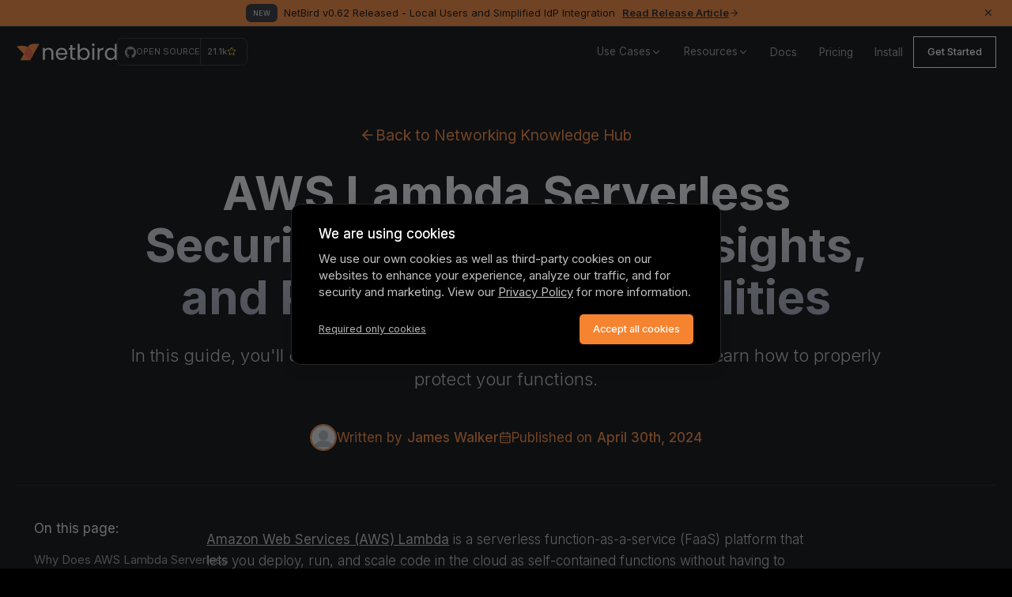

--- FILE ---
content_type: text/html; charset=utf-8
request_url: https://netbird.io/knowledge-hub/aws-lambda-serverless-security
body_size: 12045
content:
<!DOCTYPE html><html id="__next_error__"><head><meta charSet="utf-8"/><meta name="viewport" content="width=device-width, initial-scale=1"/><link rel="preload" as="script" fetchPriority="low" href="/_next/static/chunks/webpack-223006e4821e2a1b.js"/><script src="/_next/static/chunks/fd9d1056-fc9b318e10aa9193.js" async=""></script><script src="/_next/static/chunks/2117-580f5f14150bd797.js" async=""></script><script src="/_next/static/chunks/main-app-05dbec1e877fa666.js" async=""></script><title>AWS Lambda Serverless Security. Mistakes, Oversights, and Potential Vulnerabilities</title><meta name="description" content="In this guide, you&#x27;ll explore some common Lambda security pitfalls and learn how to properly protect your functions."/><meta property="og:title" content="AWS Lambda Serverless Security. Mistakes, Oversights, and Potential Vulnerabilities"/><meta property="og:description" content="In this guide, you&#x27;ll explore some common Lambda security pitfalls and learn how to properly protect your functions."/><meta property="og:image" content="http://localhost:3000/undefined"/><meta property="og:image:alt" content="AWS Lambda Serverless Security. Mistakes, Oversights, and Potential Vulnerabilities"/><meta name="twitter:card" content="summary_large_image"/><meta name="twitter:title" content="AWS Lambda Serverless Security. Mistakes, Oversights, and Potential Vulnerabilities"/><meta name="twitter:description" content="In this guide, you&#x27;ll explore some common Lambda security pitfalls and learn how to properly protect your functions."/><meta name="twitter:image" content="http://localhost:3000/undefined"/><meta name="twitter:image:alt" content="AWS Lambda Serverless Security. Mistakes, Oversights, and Potential Vulnerabilities"/><link rel="icon" href="/favicon.ico" type="image/x-icon" sizes="48x48"/><link rel="icon" href="/icon.png?8212351c4cdf3168" type="image/png" sizes="144x144"/><link rel="apple-touch-icon" href="/apple-icon.png?d2c7863352226aa3" type="image/png" sizes="152x152"/><meta name="next-size-adjust"/><script src="/_next/static/chunks/polyfills-42372ed130431b0a.js" noModule=""></script></head><body><script src="/_next/static/chunks/webpack-223006e4821e2a1b.js" async=""></script><script>(self.__next_f=self.__next_f||[]).push([0]);self.__next_f.push([2,null])</script><script>self.__next_f.push([1,"1:HL[\"/_next/static/media/e4af272ccee01ff0-s.p.woff2\",\"font\",{\"crossOrigin\":\"\",\"type\":\"font/woff2\"}]\n2:HL[\"/_next/static/css/897c12e06741dbaa.css\",\"style\"]\n"])</script><script>self.__next_f.push([1,"3:I[12846,[],\"\"]\n6:I[4707,[],\"\"]\n8:I[36423,[],\"\"]\n9:I[88003,[\"5878\",\"static/chunks/5878-ec679f8381587d97.js\",\"8017\",\"static/chunks/8017-89b7296e9854a4df.js\",\"6099\",\"static/chunks/6099-126b3d90d19680d9.js\",\"3579\",\"static/chunks/3579-e9fa97691ff7a505.js\",\"9809\",\"static/chunks/9809-67da03f5d3565631.js\",\"2650\",\"static/chunks/2650-badfc3847aebb355.js\",\"8431\",\"static/chunks/8431-f14739f6bfbbb7b5.js\",\"6123\",\"static/chunks/6123-959386da96595ca4.js\",\"2000\",\"static/chunks/2000-fd38d1bd8757e5cd.js\",\"277\",\"static/chunks/277-566c2e54a01b5fa5.js\",\"9856\",\"static/chunks/9856-89d6737a6fc890cc.js\",\"3764\",\"static/chunks/3764-06f340cfa67f76c4.js\",\"3380\",\"static/chunks/3380-6bfc0326bb11ce73.js\",\"1242\",\"static/chunks/app/knowledge-hub/%5Bslug%5D/page-179e05e740166222.js\"],\"\"]\na:I[37393,[\"5878\",\"static/chunks/5878-ec679f8381587d97.js\",\"8017\",\"static/chunks/8017-89b7296e9854a4df.js\",\"6099\",\"static/chunks/6099-126b3d90d19680d9.js\",\"3579\",\"static/chunks/3579-e9fa97691ff7a505.js\",\"9809\",\"static/chunks/9809-67da03f5d3565631.js\",\"2650\",\"static/chunks/2650-badfc3847aebb355.js\",\"8431\",\"static/chunks/8431-f14739f6bfbbb7b5.js\",\"6123\",\"static/chunks/6123-959386da96595ca4.js\",\"2000\",\"static/chunks/2000-fd38d1bd8757e5cd.js\",\"277\",\"static/chunks/277-566c2e54a01b5fa5.js\",\"9856\",\"static/chunks/9856-89d6737a6fc890cc.js\",\"3764\",\"static/chunks/3764-06f340cfa67f76c4.js\",\"3380\",\"static/chunks/3380-6bfc0326bb11ce73.js\",\"1242\",\"static/chunks/app/knowledge-hub/%5Bslug%5D/page-179e05e740166222.js\"],\"default\"]\nb:I[75150,[\"5878\",\"static/chunks/5878-ec679f8381587d97.js\",\"8017\",\"static/chunks/8017-89b7296e9854a4df.js\",\"6099\",\"static/chunks/6099-126b3d90d19680d9.js\",\"3579\",\"static/chunks/3579-e9fa97691ff7a505.js\",\"9809\",\"static/chunks/9809-67da03f5d3565631.js\",\"2650\",\"static/chunks/2650-badfc3847aebb355.js\",\"8431\",\"static/chunks/8431-f14739f6bfbbb7b5.js\",\"6123\",\"static/chunks/6123-959386da96595ca4.js\",\"2000\",\"static/chunks/2000-fd38d1bd8757e5cd.js\",\"277\",\"static/chunks/277-566c2e54a01b5fa5.js\",\"9856\",\"static/chunks/9856-89d6737a6fc890cc.js\",\"3764\",\"static/chunks/37"])</script><script>self.__next_f.push([1,"64-06f340cfa67f76c4.js\",\"3380\",\"static/chunks/3380-6bfc0326bb11ce73.js\",\"1242\",\"static/chunks/app/knowledge-hub/%5Bslug%5D/page-179e05e740166222.js\"],\"default\"]\nc:I[28660,[\"5878\",\"static/chunks/5878-ec679f8381587d97.js\",\"8017\",\"static/chunks/8017-89b7296e9854a4df.js\",\"6099\",\"static/chunks/6099-126b3d90d19680d9.js\",\"3579\",\"static/chunks/3579-e9fa97691ff7a505.js\",\"9809\",\"static/chunks/9809-67da03f5d3565631.js\",\"2650\",\"static/chunks/2650-badfc3847aebb355.js\",\"8431\",\"static/chunks/8431-f14739f6bfbbb7b5.js\",\"6123\",\"static/chunks/6123-959386da96595ca4.js\",\"2000\",\"static/chunks/2000-fd38d1bd8757e5cd.js\",\"277\",\"static/chunks/277-566c2e54a01b5fa5.js\",\"9856\",\"static/chunks/9856-89d6737a6fc890cc.js\",\"3764\",\"static/chunks/3764-06f340cfa67f76c4.js\",\"3380\",\"static/chunks/3380-6bfc0326bb11ce73.js\",\"1242\",\"static/chunks/app/knowledge-hub/%5Bslug%5D/page-179e05e740166222.js\"],\"default\"]\nd:I[82194,[\"5878\",\"static/chunks/5878-ec679f8381587d97.js\",\"8017\",\"static/chunks/8017-89b7296e9854a4df.js\",\"6099\",\"static/chunks/6099-126b3d90d19680d9.js\",\"3579\",\"static/chunks/3579-e9fa97691ff7a505.js\",\"9809\",\"static/chunks/9809-67da03f5d3565631.js\",\"2650\",\"static/chunks/2650-badfc3847aebb355.js\",\"8431\",\"static/chunks/8431-f14739f6bfbbb7b5.js\",\"6123\",\"static/chunks/6123-959386da96595ca4.js\",\"2000\",\"static/chunks/2000-fd38d1bd8757e5cd.js\",\"277\",\"static/chunks/277-566c2e54a01b5fa5.js\",\"9856\",\"static/chunks/9856-89d6737a6fc890cc.js\",\"3764\",\"static/chunks/3764-06f340cfa67f76c4.js\",\"3380\",\"static/chunks/3380-6bfc0326bb11ce73.js\",\"1242\",\"static/chunks/app/knowledge-hub/%5Bslug%5D/page-179e05e740166222.js\"],\"default\"]\ne:I[3200,[\"5878\",\"static/chunks/5878-ec679f8381587d97.js\",\"8017\",\"static/chunks/8017-89b7296e9854a4df.js\",\"6099\",\"static/chunks/6099-126b3d90d19680d9.js\",\"3579\",\"static/chunks/3579-e9fa97691ff7a505.js\",\"9809\",\"static/chunks/9809-67da03f5d3565631.js\",\"2650\",\"static/chunks/2650-badfc3847aebb355.js\",\"8431\",\"static/chunks/8431-f14739f6bfbbb7b5.js\",\"6123\",\"static/chunks/6123-959386da96595ca4.js\",\"2000\",\"static/chunks/2000-fd38d1bd8757e5cd.js\",\""])</script><script>self.__next_f.push([1,"277\",\"static/chunks/277-566c2e54a01b5fa5.js\",\"9856\",\"static/chunks/9856-89d6737a6fc890cc.js\",\"3764\",\"static/chunks/3764-06f340cfa67f76c4.js\",\"3380\",\"static/chunks/3380-6bfc0326bb11ce73.js\",\"1242\",\"static/chunks/app/knowledge-hub/%5Bslug%5D/page-179e05e740166222.js\"],\"default\"]\nf:I[68762,[\"5878\",\"static/chunks/5878-ec679f8381587d97.js\",\"8017\",\"static/chunks/8017-89b7296e9854a4df.js\",\"6099\",\"static/chunks/6099-126b3d90d19680d9.js\",\"3579\",\"static/chunks/3579-e9fa97691ff7a505.js\",\"9809\",\"static/chunks/9809-67da03f5d3565631.js\",\"2650\",\"static/chunks/2650-badfc3847aebb355.js\",\"8431\",\"static/chunks/8431-f14739f6bfbbb7b5.js\",\"6123\",\"static/chunks/6123-959386da96595ca4.js\",\"2000\",\"static/chunks/2000-fd38d1bd8757e5cd.js\",\"277\",\"static/chunks/277-566c2e54a01b5fa5.js\",\"9856\",\"static/chunks/9856-89d6737a6fc890cc.js\",\"3764\",\"static/chunks/3764-06f340cfa67f76c4.js\",\"3380\",\"static/chunks/3380-6bfc0326bb11ce73.js\",\"1242\",\"static/chunks/app/knowledge-hub/%5Bslug%5D/page-179e05e740166222.js\"],\"default\"]\n10:I[65726,[\"5878\",\"static/chunks/5878-ec679f8381587d97.js\",\"8017\",\"static/chunks/8017-89b7296e9854a4df.js\",\"6099\",\"static/chunks/6099-126b3d90d19680d9.js\",\"3579\",\"static/chunks/3579-e9fa97691ff7a505.js\",\"9809\",\"static/chunks/9809-67da03f5d3565631.js\",\"2650\",\"static/chunks/2650-badfc3847aebb355.js\",\"8431\",\"static/chunks/8431-f14739f6bfbbb7b5.js\",\"6123\",\"static/chunks/6123-959386da96595ca4.js\",\"2000\",\"static/chunks/2000-fd38d1bd8757e5cd.js\",\"277\",\"static/chunks/277-566c2e54a01b5fa5.js\",\"9856\",\"static/chunks/9856-89d6737a6fc890cc.js\",\"3764\",\"static/chunks/3764-06f340cfa67f76c4.js\",\"3380\",\"static/chunks/3380-6bfc0326bb11ce73.js\",\"1242\",\"static/chunks/app/knowledge-hub/%5Bslug%5D/page-179e05e740166222.js\"],\"default\"]\n11:I[28615,[\"5878\",\"static/chunks/5878-ec679f8381587d97.js\",\"8017\",\"static/chunks/8017-89b7296e9854a4df.js\",\"6099\",\"static/chunks/6099-126b3d90d19680d9.js\",\"3579\",\"static/chunks/3579-e9fa97691ff7a505.js\",\"9809\",\"static/chunks/9809-67da03f5d3565631.js\",\"2650\",\"static/chunks/2650-badfc3847aebb355.js\",\"8431\",\"static/chunks/843"])</script><script>self.__next_f.push([1,"1-f14739f6bfbbb7b5.js\",\"6123\",\"static/chunks/6123-959386da96595ca4.js\",\"2000\",\"static/chunks/2000-fd38d1bd8757e5cd.js\",\"277\",\"static/chunks/277-566c2e54a01b5fa5.js\",\"9856\",\"static/chunks/9856-89d6737a6fc890cc.js\",\"3764\",\"static/chunks/3764-06f340cfa67f76c4.js\",\"3380\",\"static/chunks/3380-6bfc0326bb11ce73.js\",\"1242\",\"static/chunks/app/knowledge-hub/%5Bslug%5D/page-179e05e740166222.js\"],\"default\"]\n12:I[6715,[\"5878\",\"static/chunks/5878-ec679f8381587d97.js\",\"8017\",\"static/chunks/8017-89b7296e9854a4df.js\",\"6099\",\"static/chunks/6099-126b3d90d19680d9.js\",\"3579\",\"static/chunks/3579-e9fa97691ff7a505.js\",\"9809\",\"static/chunks/9809-67da03f5d3565631.js\",\"2650\",\"static/chunks/2650-badfc3847aebb355.js\",\"8431\",\"static/chunks/8431-f14739f6bfbbb7b5.js\",\"6123\",\"static/chunks/6123-959386da96595ca4.js\",\"2000\",\"static/chunks/2000-fd38d1bd8757e5cd.js\",\"277\",\"static/chunks/277-566c2e54a01b5fa5.js\",\"9856\",\"static/chunks/9856-89d6737a6fc890cc.js\",\"3764\",\"static/chunks/3764-06f340cfa67f76c4.js\",\"3380\",\"static/chunks/3380-6bfc0326bb11ce73.js\",\"1242\",\"static/chunks/app/knowledge-hub/%5Bslug%5D/page-179e05e740166222.js\"],\"default\"]\n13:I[20240,[\"5878\",\"static/chunks/5878-ec679f8381587d97.js\",\"8017\",\"static/chunks/8017-89b7296e9854a4df.js\",\"6099\",\"static/chunks/6099-126b3d90d19680d9.js\",\"3579\",\"static/chunks/3579-e9fa97691ff7a505.js\",\"9809\",\"static/chunks/9809-67da03f5d3565631.js\",\"2650\",\"static/chunks/2650-badfc3847aebb355.js\",\"8431\",\"static/chunks/8431-f14739f6bfbbb7b5.js\",\"6123\",\"static/chunks/6123-959386da96595ca4.js\",\"2000\",\"static/chunks/2000-fd38d1bd8757e5cd.js\",\"277\",\"static/chunks/277-566c2e54a01b5fa5.js\",\"9856\",\"static/chunks/9856-89d6737a6fc890cc.js\",\"3764\",\"static/chunks/3764-06f340cfa67f76c4.js\",\"3380\",\"static/chunks/3380-6bfc0326bb11ce73.js\",\"1242\",\"static/chunks/app/knowledge-hub/%5Bslug%5D/page-179e05e740166222.js\"],\"MicrosoftClarity\"]\n14:I[61101,[\"5878\",\"static/chunks/5878-ec679f8381587d97.js\",\"8017\",\"static/chunks/8017-89b7296e9854a4df.js\",\"6099\",\"static/chunks/6099-126b3d90d19680d9.js\",\"3579\",\"static/chunks/3579-e9fa97691ff7a"])</script><script>self.__next_f.push([1,"505.js\",\"9809\",\"static/chunks/9809-67da03f5d3565631.js\",\"2650\",\"static/chunks/2650-badfc3847aebb355.js\",\"8431\",\"static/chunks/8431-f14739f6bfbbb7b5.js\",\"6123\",\"static/chunks/6123-959386da96595ca4.js\",\"2000\",\"static/chunks/2000-fd38d1bd8757e5cd.js\",\"277\",\"static/chunks/277-566c2e54a01b5fa5.js\",\"9856\",\"static/chunks/9856-89d6737a6fc890cc.js\",\"3764\",\"static/chunks/3764-06f340cfa67f76c4.js\",\"3380\",\"static/chunks/3380-6bfc0326bb11ce73.js\",\"1242\",\"static/chunks/app/knowledge-hub/%5Bslug%5D/page-179e05e740166222.js\"],\"DisableDarkReader\"]\n16:I[61060,[],\"\"]\n7:[\"slug\",\"aws-lambda-serverless-security\",\"d\"]\n17:[]\n"])</script><script>self.__next_f.push([1,"0:[\"$\",\"$L3\",null,{\"buildId\":\"DKdkTjCHsphcPQHj1BDCi\",\"assetPrefix\":\"\",\"urlParts\":[\"\",\"knowledge-hub\",\"aws-lambda-serverless-security?_rsc=1x31k\"],\"initialTree\":[\"\",{\"children\":[\"knowledge-hub\",{\"children\":[[\"slug\",\"aws-lambda-serverless-security\",\"d\"],{\"children\":[\"__PAGE__\",{}]}]}]},\"$undefined\",\"$undefined\",true],\"initialSeedData\":[\"\",{\"children\":[\"knowledge-hub\",{\"children\":[[\"slug\",\"aws-lambda-serverless-security\",\"d\"],{\"children\":[\"__PAGE__\",{},[[\"$L4\",\"$L5\",null],null],null]},[null,[\"$\",\"$L6\",null,{\"parallelRouterKey\":\"children\",\"segmentPath\":[\"children\",\"knowledge-hub\",\"children\",\"$7\",\"children\"],\"error\":\"$undefined\",\"errorStyles\":\"$undefined\",\"errorScripts\":\"$undefined\",\"template\":[\"$\",\"$L8\",null,{}],\"templateStyles\":\"$undefined\",\"templateScripts\":\"$undefined\",\"notFound\":\"$undefined\",\"notFoundStyles\":\"$undefined\"}]],null]},[null,[\"$\",\"$L6\",null,{\"parallelRouterKey\":\"children\",\"segmentPath\":[\"children\",\"knowledge-hub\",\"children\"],\"error\":\"$undefined\",\"errorStyles\":\"$undefined\",\"errorScripts\":\"$undefined\",\"template\":[\"$\",\"$L8\",null,{}],\"templateStyles\":\"$undefined\",\"templateScripts\":\"$undefined\",\"notFound\":\"$undefined\",\"notFoundStyles\":\"$undefined\"}]],null]},[[[[\"$\",\"link\",\"0\",{\"rel\":\"stylesheet\",\"href\":\"/_next/static/css/897c12e06741dbaa.css\",\"precedence\":\"next\",\"crossOrigin\":\"$undefined\"}]],[\"$\",\"html\",null,{\"lang\":\"en\",\"children\":[[\"$\",\"head\",null,{\"children\":[\"$\",\"$L9\",null,{\"id\":\"gtm-script\",\"strategy\":\"afterInteractive\",\"children\":\"(function(w,d,s,l,i){w[l]=w[l]||[];w[l].push({'gtm.start': \\n      new Date().getTime(),event:'gtm.js'});var f=d.getElementsByTagName(s)[0],\\n      j=d.createElement(s),dl=l!='dataLayer'?'\u0026l='+l:'';j.async=true;j.src=\\n      'https://www.googletagmanager.com/gtm.js?id='+i+dl;f.parentNode.insertBefore(j,f);\\n       })(window,document,'script','dataLayer','GTM-N3KPJKT8');\"}]}],[\"$\",\"body\",null,{\"className\":\"__className_f367f3 relative\",\"children\":[[\"$\",\"noscript\",null,{\"children\":[\"$\",\"iframe\",null,{\"src\":\"https://www.googletagmanager.com/ns.html?id=GTM-N3KPJKT8\",\"height\":\"0\",\"width\":\"0\",\"style\":{\"display\":\"none\",\"visibility\":\"hidden\"}}]}],[\"$\",\"$La\",null,{\"children\":[[\"$\",\"$Lb\",null,{\"children\":[\"$\",\"$Lc\",null,{\"children\":[\"$\",\"$Ld\",null,{\"children\":[[\"$\",\"$Le\",null,{}],[\"$\",\"$L6\",null,{\"parallelRouterKey\":\"children\",\"segmentPath\":[\"children\"],\"error\":\"$undefined\",\"errorStyles\":\"$undefined\",\"errorScripts\":\"$undefined\",\"template\":[\"$\",\"$L8\",null,{}],\"templateStyles\":\"$undefined\",\"templateScripts\":\"$undefined\",\"notFound\":[[\"$\",\"title\",null,{\"children\":\"404: This page could not be found.\"}],[\"$\",\"div\",null,{\"style\":{\"fontFamily\":\"system-ui,\\\"Segoe UI\\\",Roboto,Helvetica,Arial,sans-serif,\\\"Apple Color Emoji\\\",\\\"Segoe UI Emoji\\\"\",\"height\":\"100vh\",\"textAlign\":\"center\",\"display\":\"flex\",\"flexDirection\":\"column\",\"alignItems\":\"center\",\"justifyContent\":\"center\"},\"children\":[\"$\",\"div\",null,{\"children\":[[\"$\",\"style\",null,{\"dangerouslySetInnerHTML\":{\"__html\":\"body{color:#000;background:#fff;margin:0}.next-error-h1{border-right:1px solid rgba(0,0,0,.3)}@media (prefers-color-scheme:dark){body{color:#fff;background:#000}.next-error-h1{border-right:1px solid rgba(255,255,255,.3)}}\"}}],[\"$\",\"h1\",null,{\"className\":\"next-error-h1\",\"style\":{\"display\":\"inline-block\",\"margin\":\"0 20px 0 0\",\"padding\":\"0 23px 0 0\",\"fontSize\":24,\"fontWeight\":500,\"verticalAlign\":\"top\",\"lineHeight\":\"49px\"},\"children\":\"404\"}],[\"$\",\"div\",null,{\"style\":{\"display\":\"inline-block\"},\"children\":[\"$\",\"h2\",null,{\"style\":{\"fontSize\":14,\"fontWeight\":400,\"lineHeight\":\"49px\",\"margin\":0},\"children\":\"This page could not be found.\"}]}]]}]}]],\"notFoundStyles\":[]}],[\"$\",\"footer\",null,{\"className\":\"text-sm text-netbird-paragraph pt-8 lg:pt-20 py-8 lg:pb-20\",\"id\":\"footer\",\"children\":[[\"$\",\"div\",null,{\"className\":\"relative mx-auto max-w-7xl px-5\",\"children\":[[\"$\",\"div\",null,{\"className\":\"flex gap-x-4 md:gap-x-10 gap-10 items-start justify-between flex-wrap\",\"children\":[[\"$\",\"div\",null,{\"className\":\"flex gap-10 xl:gap-20 flex-wrap\",\"children\":[[\"$\",\"div\",null,{\"children\":[[\"$\",\"h4\",null,{\"className\":\"flex gap-2\",\"children\":\"Product\"}],[\"$\",\"ul\",null,{\"className\":\"mt-5 flex flex-col gap-2 sm:gap-3\",\"children\":[[\"$\",\"$Lf\",null,{\"href\":\"/knowledge-hub\",\"children\":\"Knowledge Hub\"}],[\"$\",\"$Lf\",null,{\"href\":\"/webinars\",\"children\":\"Webinars \u0026 Events\"}],[\"$\",\"$Lf\",null,{\"href\":\"/compare\",\"children\":\"Compare NetBird\"}],[\"$\",\"$Lf\",null,{\"href\":\"https://docs.netbird.io/selfhosted/selfhosted-quickstart\",\"target\":\"_blank\",\"children\":\"Self-hosting NetBird\"}],[\"$\",\"$Lf\",null,{\"href\":\"https://docs.netbird.io/\",\"target\":\"_blank\",\"children\":\"Documentation\"}],[\"$\",\"$Lf\",null,{\"href\":\"/demo?form=enterprise\",\"children\":\"Demo for Enterprise\"}],[\"$\",\"$Lf\",null,{\"href\":\"/msp\",\"children\":\"Demo for MSP\"}],[\"$\",\"$Lf\",null,{\"href\":\"/integrations\",\"children\":\"NetBird Integrations\"}],[\"$\",\"$Lf\",null,{\"href\":\"/integrations/become-a-partner\",\"children\":\"Become a Partner\"}],[\"$\",\"$Lf\",null,{\"href\":\"/pricing\",\"children\":\"Pricing\"}]]}]]}],[\"$\",\"div\",null,{\"children\":[[\"$\",\"h4\",null,{\"className\":\"flex gap-2\",\"children\":\"Support\"}],[\"$\",\"ul\",null,{\"className\":\"mt-5 flex flex-col gap-2 sm:gap-3\",\"children\":[[\"$\",\"$Lf\",null,{\"href\":\"https://docs.netbird.io/slack-url\",\"target\":\"_blank\",\"children\":\"Slack\"}],[\"$\",\"$Lf\",null,{\"href\":\"https://github.com/netbirdio/netbird\",\"target\":\"_blank\",\"children\":\"GitHub\"}],[\"$\",\"$Lf\",null,{\"href\":\"https://status.netbird.io\",\"target\":\"_blank\",\"children\":\"NetBird Status\"}]]}]]}],[\"$\",\"div\",null,{\"children\":[[\"$\",\"h4\",null,{\"className\":\"flex gap-2\",\"children\":\"Company\"}],[\"$\",\"ul\",null,{\"className\":\"mt-5 flex flex-col gap-2 sm:gap-3\",\"children\":[[\"$\",\"$Lf\",null,{\"href\":\"/about\",\"children\":\"About\"}],[\"$\",\"$Lf\",null,{\"href\":\"https://careers.netbird.io\",\"target\":\"_blank\",\"children\":\"Careers\"}],[\"$\",\"$Lf\",null,{\"href\":\"https://trust.netbird.io/\",\"children\":\"Trust Center\"}],[\"$\",\"li\",null,{\"children\":[\"$\",\"$L10\",null,{}]}]]}]]}],[\"$\",\"div\",null,{\"children\":[[\"$\",\"h4\",null,{\"className\":\"flex gap-2\",\"children\":\"Legal\"}],[\"$\",\"ul\",null,{\"className\":\"mt-5 flex flex-col gap-2 sm:gap-3\",\"children\":[[\"$\",\"$Lf\",null,{\"href\":\"/privacy\",\"children\":\"Privacy\"}],[\"$\",\"$Lf\",null,{\"href\":\"/imprint\",\"children\":\"Imprint\"}],[\"$\",\"$Lf\",null,{\"href\":\"/cla\",\"children\":\"CLA\"}],[\"$\",\"$Lf\",null,{\"href\":\"/terms\",\"children\":\"Terms of Service\"}]]}]]}]]}],[\"$\",\"$L11\",null,{}]]}],[\"$\",\"p\",null,{\"className\":\"text-netbird-paragraph my-2 font-light mt-10 text-xs xl:text-sm text-base\",\"children\":[2026,\" NetBird. All rights reserved.\"]}]]}],[\"$\",\"span\",null,{\"className\":\"hidden opacity-0 invisible h-0 w-0 absolute right-0 left-0\",\"children\":[\"$\",\"i\",null,{\"className\":\"text-2xl sm:text-3xl md:text-4xl lg:text-5xl\"}]}]]}],[\"$\",\"$L12\",null,{}]]}]}]}],[\"$\",\"$L13\",null,{}],[\"$\",\"$L14\",null,{}]]}]]}]]}]],null],null],\"couldBeIntercepted\":false,\"initialHead\":[null,\"$L15\"],\"globalErrorComponent\":\"$16\",\"missingSlots\":\"$W17\"}]\n"])</script><script>self.__next_f.push([1,"18:I[66570,[\"5878\",\"static/chunks/5878-ec679f8381587d97.js\",\"8017\",\"static/chunks/8017-89b7296e9854a4df.js\",\"6099\",\"static/chunks/6099-126b3d90d19680d9.js\",\"3579\",\"static/chunks/3579-e9fa97691ff7a505.js\",\"9809\",\"static/chunks/9809-67da03f5d3565631.js\",\"2650\",\"static/chunks/2650-badfc3847aebb355.js\",\"8431\",\"static/chunks/8431-f14739f6bfbbb7b5.js\",\"6123\",\"static/chunks/6123-959386da96595ca4.js\",\"2000\",\"static/chunks/2000-fd38d1bd8757e5cd.js\",\"277\",\"static/chunks/277-566c2e54a01b5fa5.js\",\"9856\",\"static/chunks/9856-89d6737a6fc890cc.js\",\"3764\",\"static/chunks/3764-06f340cfa67f76c4.js\",\"3380\",\"static/chunks/3380-6bfc0326bb11ce73.js\",\"1242\",\"static/chunks/app/knowledge-hub/%5Bslug%5D/page-179e05e740166222.js\"],\"default\"]\n19:I[39898,[\"5878\",\"static/chunks/5878-ec679f8381587d97.js\",\"8017\",\"static/chunks/8017-89b7296e9854a4df.js\",\"6099\",\"static/chunks/6099-126b3d90d19680d9.js\",\"3579\",\"static/chunks/3579-e9fa97691ff7a505.js\",\"9809\",\"static/chunks/9809-67da03f5d3565631.js\",\"2650\",\"static/chunks/2650-badfc3847aebb355.js\",\"8431\",\"static/chunks/8431-f14739f6bfbbb7b5.js\",\"6123\",\"static/chunks/6123-959386da96595ca4.js\",\"2000\",\"static/chunks/2000-fd38d1bd8757e5cd.js\",\"277\",\"static/chunks/277-566c2e54a01b5fa5.js\",\"9856\",\"static/chunks/9856-89d6737a6fc890cc.js\",\"3764\",\"static/chunks/3764-06f340cfa67f76c4.js\",\"3380\",\"static/chunks/3380-6bfc0326bb11ce73.js\",\"1242\",\"static/chunks/app/knowledge-hub/%5Bslug%5D/page-179e05e740166222.js\"],\"default\"]\n1a:I[82111,[\"5878\",\"static/chunks/5878-ec679f8381587d97.js\",\"8017\",\"static/chunks/8017-89b7296e9854a4df.js\",\"6099\",\"static/chunks/6099-126b3d90d19680d9.js\",\"3579\",\"static/chunks/3579-e9fa97691ff7a505.js\",\"9809\",\"static/chunks/9809-67da03f5d3565631.js\",\"2650\",\"static/chunks/2650-badfc3847aebb355.js\",\"8431\",\"static/chunks/8431-f14739f6bfbbb7b5.js\",\"6123\",\"static/chunks/6123-959386da96595ca4.js\",\"2000\",\"static/chunks/2000-fd38d1bd8757e5cd.js\",\"277\",\"static/chunks/277-566c2e54a01b5fa5.js\",\"9856\",\"static/chunks/9856-89d6737a6fc890cc.js\",\"3764\",\"static/chunks/3764-06f340cfa67f76c4.js\",\"3380\",\"static/c"])</script><script>self.__next_f.push([1,"hunks/3380-6bfc0326bb11ce73.js\",\"1242\",\"static/chunks/app/knowledge-hub/%5Bslug%5D/page-179e05e740166222.js\"],\"default\"]\n1b:I[65878,[\"5878\",\"static/chunks/5878-ec679f8381587d97.js\",\"8017\",\"static/chunks/8017-89b7296e9854a4df.js\",\"6099\",\"static/chunks/6099-126b3d90d19680d9.js\",\"3579\",\"static/chunks/3579-e9fa97691ff7a505.js\",\"9809\",\"static/chunks/9809-67da03f5d3565631.js\",\"2650\",\"static/chunks/2650-badfc3847aebb355.js\",\"8431\",\"static/chunks/8431-f14739f6bfbbb7b5.js\",\"6123\",\"static/chunks/6123-959386da96595ca4.js\",\"2000\",\"static/chunks/2000-fd38d1bd8757e5cd.js\",\"277\",\"static/chunks/277-566c2e54a01b5fa5.js\",\"9856\",\"static/chunks/9856-89d6737a6fc890cc.js\",\"3764\",\"static/chunks/3764-06f340cfa67f76c4.js\",\"3380\",\"static/chunks/3380-6bfc0326bb11ce73.js\",\"1242\",\"static/chunks/app/knowledge-hub/%5Bslug%5D/page-179e05e740166222.js\"],\"Image\"]\n1c:I[61466,[\"5878\",\"static/chunks/5878-ec679f8381587d97.js\",\"8017\",\"static/chunks/8017-89b7296e9854a4df.js\",\"6099\",\"static/chunks/6099-126b3d90d19680d9.js\",\"3579\",\"static/chunks/3579-e9fa97691ff7a505.js\",\"9809\",\"static/chunks/9809-67da03f5d3565631.js\",\"2650\",\"static/chunks/2650-badfc3847aebb355.js\",\"8431\",\"static/chunks/8431-f14739f6bfbbb7b5.js\",\"6123\",\"static/chunks/6123-959386da96595ca4.js\",\"2000\",\"static/chunks/2000-fd38d1bd8757e5cd.js\",\"277\",\"static/chunks/277-566c2e54a01b5fa5.js\",\"9856\",\"static/chunks/9856-89d6737a6fc890cc.js\",\"3764\",\"static/chunks/3764-06f340cfa67f76c4.js\",\"3380\",\"static/chunks/3380-6bfc0326bb11ce73.js\",\"1242\",\"static/chunks/app/knowledge-hub/%5Bslug%5D/page-179e05e740166222.js\"],\"default\"]\n1e:I[61170,[\"5878\",\"static/chunks/5878-ec679f8381587d97.js\",\"8017\",\"static/chunks/8017-89b7296e9854a4df.js\",\"6099\",\"static/chunks/6099-126b3d90d19680d9.js\",\"3579\",\"static/chunks/3579-e9fa97691ff7a505.js\",\"9809\",\"static/chunks/9809-67da03f5d3565631.js\",\"2650\",\"static/chunks/2650-badfc3847aebb355.js\",\"8431\",\"static/chunks/8431-f14739f6bfbbb7b5.js\",\"6123\",\"static/chunks/6123-959386da96595ca4.js\",\"2000\",\"static/chunks/2000-fd38d1bd8757e5cd.js\",\"277\",\"static/chunks/277-566c2e54a01b5f"])</script><script>self.__next_f.push([1,"a5.js\",\"9856\",\"static/chunks/9856-89d6737a6fc890cc.js\",\"3764\",\"static/chunks/3764-06f340cfa67f76c4.js\",\"3380\",\"static/chunks/3380-6bfc0326bb11ce73.js\",\"1242\",\"static/chunks/app/knowledge-hub/%5Bslug%5D/page-179e05e740166222.js\"],\"default\"]\n1f:I[14565,[\"5878\",\"static/chunks/5878-ec679f8381587d97.js\",\"8017\",\"static/chunks/8017-89b7296e9854a4df.js\",\"6099\",\"static/chunks/6099-126b3d90d19680d9.js\",\"3579\",\"static/chunks/3579-e9fa97691ff7a505.js\",\"9809\",\"static/chunks/9809-67da03f5d3565631.js\",\"2650\",\"static/chunks/2650-badfc3847aebb355.js\",\"8431\",\"static/chunks/8431-f14739f6bfbbb7b5.js\",\"6123\",\"static/chunks/6123-959386da96595ca4.js\",\"2000\",\"static/chunks/2000-fd38d1bd8757e5cd.js\",\"277\",\"static/chunks/277-566c2e54a01b5fa5.js\",\"9856\",\"static/chunks/9856-89d6737a6fc890cc.js\",\"3764\",\"static/chunks/3764-06f340cfa67f76c4.js\",\"3380\",\"static/chunks/3380-6bfc0326bb11ce73.js\",\"1242\",\"static/chunks/app/knowledge-hub/%5Bslug%5D/page-179e05e740166222.js\"],\"default\"]\n1d:T4c94,"])</script><script>self.__next_f.push([1,"/*@jsxRuntime automatic @jsxImportSource react*/\nconst {Fragment: _Fragment, jsx: _jsx, jsxs: _jsxs} = arguments[0];\nconst {useMDXComponents: _provideComponents} = arguments[0];\nfunction _createMdxContent(props) {\n  const _components = Object.assign({\n    p: \"p\",\n    a: \"a\",\n    h2: \"h2\",\n    ol: \"ol\",\n    li: \"li\",\n    strong: \"strong\",\n    h3: \"h3\",\n    code: \"code\",\n    img: \"img\",\n    ul: \"ul\"\n  }, _provideComponents(), props.components);\n  return _jsxs(_Fragment, {\n    children: [_jsxs(_components.p, {\n      children: [_jsx(_components.a, {\n        href: \"https://aws.amazon.com/lambda/\",\n        children: \"Amazon Web Services (AWS) Lambda\"\n      }), \" is a serverless function-as-a-service (FaaS) platform that lets you deploy, run, and scale code in the cloud as self-contained functions without having to manually configure any infrastructure. Lambda runs your functions on demand in response to specific events, such as an HTTP request from the internet or activity in another AWS service.\"]\n    }), \"\\n\", _jsx(_components.p, {\n      children: \"Using Lambda helps accelerate your development cycles by letting engineers stay focused on code, but going serverless is also a potential security risk. Incorrectly configured functions can harbor several kinds of vulnerabilities that can be exploited to allow unauthorized access or cause instability in your deployments.\"\n    }), \"\\n\", _jsx(_components.p, {\n      children: \"In this guide, you'll explore some common Lambda security pitfalls and learn how to properly protect your functions. You need to understand how serverless changes the cloud security model so that you can confidently adopt the architecture while keeping your apps, data, and users safe.\"\n    }), \"\\n\", _jsx(_components.h2, {\n      children: \"Why Does AWS Lambda Serverless Security Matter\"\n    }), \"\\n\", _jsx(_components.p, {\n      children: \"Security should be a primary concern when deploying a new AWS Lambda serverless function. Although Lambda handles infrastructure management for you, this doesn't mean you can trust its default configuration to automatically secure your functions and related resources.\"\n    }), \"\\n\", _jsxs(_components.p, {\n      children: [\"Lambda operates under a \", _jsx(_components.a, {\n        href: \"https://aws.amazon.com/lambda/security-overview-of-aws-lambda\",\n        children: \"shared responsibility\"\n      }), \" security model. AWS secures the physical infrastructure that runs the service—including software components, such as the operating system and Lambda platform—but you're responsible for protecting your functions, their code, the generated data, and network routes to other stack components.\"]\n    }), \"\\n\", _jsx(_components.p, {\n      children: \"Correctly configuring serverless security is vital so you can safely use functions in business-critical scenarios, such as when your code processes sensitive or proprietary data. There are two main aspects to consider:\"\n    }), \"\\n\", _jsxs(_components.ol, {\n      children: [\"\\n\", _jsxs(_components.li, {\n        children: [_jsx(_components.strong, {\n          children: \"Code security:\"\n        }), \" This relates to vulnerabilities that exist within your function's code. It includes areas such as dependency \", _jsx(_components.a, {\n          href: \"https://cloud.google.com/software-supply-chain-security/docs/overview\",\n          children: \"supply chain security\"\n        }), \" and the use of effective \", _jsx(_components.a, {\n          href: \"https://cheatsheetseries.owasp.org/cheatsheets/Input_Validation_Cheat_Sheet.html\",\n          children: \"user input validation\"\n        }), \" and sanitization.\"]\n      }), \"\\n\", _jsxs(_components.li, {\n        children: [_jsx(_components.strong, {\n          children: \"Function security:\"\n        }), \" This covers the security of your Lambda functions and AWS environment, including the correct configuration of rate-limiting controls, resource constraints, and authorization requirements.\"]\n      }), \"\\n\"]\n    }), \"\\n\", _jsx(_components.p, {\n      children: \"Unfortunately, it's easy to make errors in both of these areas.\"\n    }), \"\\n\", _jsx(_components.h2, {\n      children: \"Common AWS Lambda Security Mistakes and Oversights\"\n    }), \"\\n\", _jsx(_components.p, {\n      children: \"Now that you've seen why it's important to secure your Lambda functions, let's analyze some of the most commonly experienced mistakes and oversights. Your functions could be vulnerable to these threats if you haven't already taken action to address them.\"\n    }), \"\\n\", _jsx(_components.h3, {\n      children: \"Inadequate Function-Level Permission Restrictions\"\n    }), \"\\n\", _jsx(_components.p, {\n      children: \"Inadequate permission checks within your function's code can allow attackers to gain unauthorized access to your data. This risk can be present in any service, but the fast-paced Lambda development cycle can mean the threat easily goes unnoticed. Developers may also have a false sense of security that resources running within AWS or Lambda are already being protected.\"\n    }), \"\\n\", _jsxs(_components.p, {\n      children: [\"You can address this problem by auditing all code for security issues before deployment. Additionally, you should \", _jsx(_components.a, {\n        href: \"https://www.checkpoint.com/cyber-hub/cloud-security/what-is-shift-left-security/\",\n        children: \"shift security left\"\n      }), \" and identify any privileged actions before you start development. This ensures that engineers know how to implement relevant permission checks as they build their functions.\"]\n    }), \"\\n\", _jsx(_components.h3, {\n      children: \"Insufficient Error Handling and/or Logging\"\n    }), \"\\n\", _jsx(_components.p, {\n      children: \"Functions should be observable so that you can spot errors and analyze suspected attack activity. Codes with insufficient error reporting and logging mask security incidents, making it easier for threat actors to acquire long-term access.\"\n    }), \"\\n\", _jsxs(_components.p, {\n      children: [\"Log collection issues can be easily solved by instrumenting your function to emit logs on its standard output and error streams. Lambda automatically \", _jsx(_components.a, {\n        href: \"https://docs.aws.amazon.com/lambda/latest/dg/monitoring-cloudwatchlogs.html\",\n        children: \"sends this output\"\n      }), \" to the \", _jsx(_components.a, {\n        href: \"https://docs.aws.amazon.com/AmazonCloudWatch/latest/logs/WhatIsCloudWatchLogs.html\",\n        children: \"AWS CloudWatch Logs\"\n      }), \" management service, allowing you to monitor log output and verify your function is working as expected.\"]\n    }), \"\\n\", _jsx(_components.h3, {\n      children: \"Insufficient Resource Allocation\"\n    }), \"\\n\", _jsx(_components.p, {\n      children: \"Lambda functions that have been allocated insufficient memory or CPU resources can cause resource exhaustion. At best, this leads to instability; at worst, malicious users could exploit it to achieve a denial-of-service (DoS) attack against your functions.\"\n    }), \"\\n\", _jsxs(_components.p, {\n      children: [\"Resource constraints are controlled by \", _jsx(_components.a, {\n        href: \"https://docs.aws.amazon.com/lambda/latest/operatorguide/computing-power.html\",\n        children: \"setting the memory available\"\n      }), \" to your Lambda functions. The available CPU capacity is then scaled automatically based on the amount of memory you've requested. You should assess your function's memory requirement before you deploy, then select an allocation that provides enough headroom for real-world usage. It's also important to set up \", _jsx(_components.a, {\n        href: \"https://docs.aws.amazon.com/lambda/latest/operatorguide/monitoring-observability.html\",\n        children: \"CloudWatch alerts\"\n      }), \" to receive notifications when a function invocation approaches its memory limit or exceeds defined thresholds for CPU or IO activity.\"]\n    }), \"\\n\", _jsx(_components.h3, {\n      children: \"Excessive Resource Allocation\"\n    }), \"\\n\", _jsx(_components.p, {\n      children: \"It's not just inadequate resource allocation that poses a security threat—assigning too much memory can be equally impactful. Because Lambda pricing is determined based on the amount of memory allocated and the total duration of each invocation, excessive allocation causes an unnecessary increase in your operating costs. Attackers could abuse this by directing malicious traffic to your services, forcing you to accept a higher bill.\"\n    }), \"\\n\", _jsx(_components.p, {\n      children: \"To mitigate this threat, ensure you regularly monitor the actual resource utilization of your functions using the metrics available in CloudWatch. You can then rightsize your memory allocations to achieve an optimal balance of performance and cost efficiency.\"\n    }), \"\\n\", _jsx(_components.h3, {\n      children: \"Use of Insecure Dependencies\"\n    }), \"\\n\", _jsx(_components.p, {\n      children: \"Functions that depend on vulnerable or outdated third-party packages pose security risks when running in Lambda, just like when any other deployment method is used.\"\n    }), \"\\n\", _jsxs(_components.p, {\n      children: [\"Using unmaintained packages exposes you to actively exploited Common Vulnerabilities and Exposures (CVEs), insecure or buggy code, and the prospect of backdoors or intentional weaknesses inserted by malicious authors. You should practice safe supply chain security to identify these problems before you deploy, such as by \", _jsx(_components.a, {\n        href: \"https://anchore.com/sbom/what-is-an-sbom/\",\n        children: \"generating a software bill of materials (SBOM)\"\n      }), \" that lists your dependencies and any known issues they contain.\"]\n    }), \"\\n\", _jsx(_components.h3, {\n      children: \"Data Injection\"\n    }), \"\\n\", _jsx(_components.p, {\n      children: \"Unprotected Lambda functions can be vulnerable to data injection issues, such as improper user input sanitization or acceptance of malformed commands generated by attacks against other AWS services that can trigger your function. These weaknesses give threat actors the opportunity to execute code while making it difficult for you to detect them. Practicing robust code reviews, static and dynamic source security scans (static/dynamic application security testing [SAST/DAST]), and fuzz testing can help you uncover potential weaknesses.\"\n    }), \"\\n\", _jsx(_components.h3, {\n      children: \"Improper Access Control\"\n    }), \"\\n\", _jsx(_components.p, {\n      children: \"Missing or incorrectly configured access controls allow unauthorized users to invoke your functions. You can prevent this by creating appropriate AWS Identity and Access Management (IAM) policies to precisely define which users and applications can interact with your functions.\"\n    }), \"\\n\", _jsxs(_components.p, {\n      children: [\"It's also important to assign your functions a narrowly scoped \", _jsx(_components.a, {\n        href: \"https://docs.aws.amazon.com/lambda/latest/dg/lambda-intro-execution-role.html\",\n        children: \"execution role\"\n      }), \". This configures the AWS resources that your function's code can access using the credentials that are injected into its environment. Functions should be assigned the minimum privileges they require, such as permission to access files in a specific Amazon Simple Storage Service (Amazon S3) bucket but not any other type of resource.\"]\n    }), \"\\n\", _jsx(_components.h2, {\n      children: \"Secure AWS Lambda: Protect Your Functions with a Mesh Network\"\n    }), \"\\n\", _jsx(_components.p, {\n      children: \"Lambda security issues often stem from functions being unnecessarily publicly exposed. Although this can be unavoidable in some situations, many functions interact only with other components in your stack. Setting up private networking flows for these functions removes the need to expose them on the internet, reducing your attack surface.\"\n    }), \"\\n\", _jsxs(_components.p, {\n      children: [\"The best way to securely connect your functions to your other resources is with an encrypted mesh network like \", _jsx(_components.a, {\n        href: \"https://netbird.io\",\n        children: \"NetBird\"\n      }), \". NetBird lets you link your infrastructure together using a zero-config private \", _jsx(_components.a, {\n        href: \"https://www.wireguard.com\",\n        children: \"WireGuard\"\n      }), \" network that works across cloud, serverless, and on-premise infrastructure.\"]\n    }), \"\\n\", _jsxs(_components.p, {\n      children: [\"Joining serverless environments like AWS Lambda to a mesh network has traditionally been difficult because you can't directly access the network interfaces on the hosts that run your functions. The NetBird \", _jsx(_components.a, {\n        href: \"https://docs.netbird.io/use-cases/netbird-on-faas\",\n        children: \"netstack mode\"\n      }), \" addresses this by providing a simulated \", _jsx(_components.a, {\n        href: \"https://www.wireguard.com\",\n        children: \"TUN device\"\n      }), \" and a SOCKS5 proxy that targets that device. This allows your Lambda function to access other services in your NetBird network via the proxy.\"]\n    }), \"\\n\", _jsx(_components.h3, {\n      children: \"How to Securely Run Lambda Functions with NetBird\"\n    }), \"\\n\", _jsxs(_components.p, {\n      children: [\"To use NetBird with your Lambda functions, you need to follow a \", _jsx(_components.a, {\n        href: \"https://docs.netbird.io/use-cases/netbird-on-faas\",\n        children: \"few simple steps\"\n      }), \":\"]\n    }), \"\\n\", _jsxs(_components.ol, {\n      children: [\"\\n\", _jsxs(_components.li, {\n        children: [_jsx(_components.strong, {\n          children: \"Write your function's code:\"\n        }), \" Create your function in the usual way, including any network connections you require. However, you should ensure the networking libraries you use are configured to connect using the SOCKS5 proxy that NetBird provides.\"]\n      }), \"\\n\", _jsxs(_components.li, {\n        children: [_jsx(_components.strong, {\n          children: \"Create a Docker image for your function:\"\n        }), \" Your Lambda functions must be \", _jsx(_components.a, {\n          href: \"https://docs.aws.amazon.com/lambda/latest/dg/images-create.html\",\n          children: \"deployed as container images\"\n        }), \" so the NetBird binary can be run alongside your code. Within your container image's build, you should select a relevant AWS Lambda image as your base image, then add your code and the \", _jsx(_components.code, {\n          children: \"/go/bin/netbird\"\n        }), \" binary from the \", _jsx(_components.a, {\n          href: \"https://hub.docker.com/r/netbirdio/netbird\",\n          children: \"NetBird official image\"\n        }), \".\"]\n      }), \"\\n\", _jsxs(_components.li, {\n        children: [_jsx(_components.strong, {\n          children: \"Enable the NetBird netstack mode:\"\n        }), \" You need to set the \", _jsx(_components.code, {\n          children: \"NB_USE_NETSTACK_MODE\"\n        }), \" and \", _jsx(_components.code, {\n          children: \"NB_FOREGROUND_MODE\"\n        }), \" environment variables inside your container image to ensure NetBird is correctly configured for in-container netstack operation.\"]\n      }), \"\\n\", _jsxs(_components.li, {\n        children: [_jsx(_components.strong, {\n          children: \"Create a command script that starts NetBird before your function runs:\"\n        }), \" You can achieve this by setting a custom script as your container's entry point. It should start the NetBird binary and then invoke your code using the AWS Lambda platform binary.\"]\n      }), \"\\n\", _jsxs(_components.li, {\n        children: [_jsx(_components.strong, {\n          children: \"Set your NetBird setup key as a Lambda environment variable:\"\n        }), \" Before running your function, you should set the \", _jsx(_components.code, {\n          children: \"NB_SETUP_KEY\"\n        }), \" environment variable using the Lambda console or API. Setup keys connect your apps to your NetBird network. You \", _jsx(_components.a, {\n          href: \"https://docs.netbird.io/ipa/resources/setup-keys\",\n          children: \"can generate one\"\n        }), \" by logging into your NetBird account.\"]\n      }), \"\\n\"]\n    }), \"\\n\", _jsx(_components.p, {\n      children: \"After following these steps, you can deploy your Lambda project. NetBird will register your function in the network and assign it a private NetBird IP address.\\nYou can use this IP to call your function. It executes inside the container using the image you've created.\\nBecause the NetBird binary is configured to run inside the container, too, your code can access the other resources in\\nyour network without being exposed to the public internet. You can even connect your Lambda to on-premise resources like databases or legacy systems,\\nor even multiple serverless functions running in different cloud providers.\"\n    }), \"\\n\", _jsx(_components.p, {\n      children: _jsx(_components.img, {\n        src: \"/img/insights/aws-lambda-serverless-security/netbird-connects-aws-lambda.png\",\n        alt: \"NetBird AWS Lambda\"\n      })\n    }), \"\\n\", _jsxs(_components.p, {\n      children: [\"Check out the \", _jsx(_components.a, {\n        href: \"https://docs.netbird.io/use-cases/netbird-on-faas\",\n        children: \"NetBird documentation\"\n      }), \" for more information on how to set up your Lambda functions with NetBird.\"]\n    }), \"\\n\", _jsx(_components.h2, {\n      children: \"Best Practices for AWS Lambda Security\"\n    }), \"\\n\", _jsx(_components.p, {\n      children: \"AWS Lambda simplifies cloud deployment by letting you launch services as serverless functions that run on demand with high availability and scalability. Although this can help you deliver code more quickly and cost-effectively, it also makes you vulnerable to new security threats if you don't properly harden your AWS accounts and the functions within them. Here's a recap of the best practices you should follow to defend your serverless functions against these risks:\"\n    }), \"\\n\", _jsxs(_components.ul, {\n      children: [\"\\n\", _jsxs(_components.li, {\n        children: [\"Configure correct \", _jsx(_components.a, {\n          href: \"https://docs.aws.amazon.com/IAM/latest/UserGuide/access_policies.html\",\n          children: \"IAM policies\"\n        }), \" to restrict access to your functions.\"]\n      }), \"\\n\", _jsx(_components.li, {\n        children: \"Allocate appropriate resources to your Lambda functions to avoid resource exhaustion or overprovisioning.\"\n      }), \"\\n\", _jsx(_components.li, {\n        children: \"Practice secure coding methods, including proper input sanitization and safe supply chain hygiene.\"\n      }), \"\\n\", _jsx(_components.li, {\n        children: \"Ensure that activities in functions are observable through logs and error reports.\"\n      }), \"\\n\", _jsx(_components.li, {\n        children: \"Avoid exposing functions on the public internet.\"\n      }), \"\\n\", _jsx(_components.li, {\n        children: \"Connect functions to other infrastructure using a private VPN.\"\n      }), \"\\n\"]\n    }), \"\\n\", _jsx(_components.p, {\n      children: \"These steps ensure your Lambda functions are performant, safe, and secure, letting you fully benefit from the development efficiency improvements that serverless computing allows.\"\n    })]\n  });\n}\nfunction MDXContent(props = {}) {\n  const {wrapper: MDXLayout} = Object.assign({}, _provideComponents(), props.components);\n  return MDXLayout ? _jsx(MDXLayout, Object.assign({}, props, {\n    children: _jsx(_createMdxContent, props)\n  })) : _createMdxContent(props);\n}\nreturn {\n  default: MDXContent\n};\n"])</script><script>self.__next_f.push([1,"5:[\"$\",\"article\",null,{\"itemScope\":true,\"itemType\":\"https://schema.org/Article\",\"children\":[\"$\",\"main\",null,{\"className\":\"relative pt-6 sm:pt-14 px-5\",\"id\":\"$undefined\",\"children\":[\"$\",\"$L18\",null,{\"children\":[[\"$\",\"$L19\",null,{}],[\"$\",\"$L1a\",null,{\"children\":[\"$\",\"h1\",null,{\"itemProp\":\"headline\",\"className\":\"text-white-gradient text-3xl md:text-4xl lg:text-[60px]  !leading-[1.1] max-w-xl lg:max-w-4xl mx-auto block w-full py-1 text-center font-bold\",\"children\":\"AWS Lambda Serverless Security. Mistakes, Oversights, and Potential Vulnerabilities\"}]}],[\"$\",\"div\",null,{\"className\":\"border-b border-neutral-900 pb-10 max-w-3xl mx-auto lg:max-w-none\",\"children\":[\"$\",\"div\",null,{\"className\":\"relative mx-auto max-w-[1000px]\",\"children\":[\"$\",\"$L1a\",null,{\"children\":[[\"$\",\"p\",null,{\"className\":\"text-netbird-paragraph my-3 lg:my-5 px-1 sm:text-sm md:text-base lg:text-[22px] !leading-[1.4] font-light mx-auto w-full text-center \",\"children\":\"In this guide, you'll explore some common Lambda security pitfalls and learn how to properly protect your functions.\"}],[\"$\",\"div\",null,{\"className\":\"flex flex-wrap md:flex-nowrap items-center justify-center gap-4 md:gap-10 mt-10\",\"children\":[[\"$\",\"address\",null,{\"className\":\"text-netbird hover:text-netbird-dark transition-all group cursor-pointer not-italic\",\"children\":[\"$\",\"span\",null,{\"itemProp\":\"author\",\"itemScope\":true,\"itemType\":\"https://schema.org/Person\",\"children\":[\"$\",\"a\",null,{\"rel\":\"author\",\"target\":\"_blank\",\"href\":\"https://portal.draft.dev/writers/recdueDghXBkpM6Qj\",\"itemProp\":\"url\",\"className\":\"flex items-center justify-center gap-3\",\"children\":[[\"$\",\"div\",null,{\"className\":\"bg-gradient-to-tr shrink-0 from-neutral-950 to-neutral-800 border-netbird group-hover:border-netbird-dark border-2 h-8 w-8 rounded-full flex items-center justify-center relative overflow-hidden\",\"children\":[\"$\",\"$L1b\",null,{\"src\":{\"src\":\"/_next/static/media/blank-profile-picture-973460_1280.f1939fd0.png\",\"height\":1280,\"width\":1280,\"blurDataURL\":\"[data-uri]\",\"blurWidth\":8,\"blurHeight\":8},\"fill\":true,\"alt\":\"James Walker\",\"className\":\"object-cover\"}]}],[\"$\",\"span\",null,{\"children\":[\"Written by\",[\"$\",\"span\",null,{\"className\":\"font-medium ml-1.5 group-hover:underline underline-offset-4\",\"itemProp\":\"name\",\"children\":\"James Walker\"}]]}]]}]}]}],[\"$\",\"div\",null,{\"className\":\"flex items-center justify-center gap-2 text-netbird\",\"children\":[[\"$\",\"svg\",null,{\"xmlns\":\"http://www.w3.org/2000/svg\",\"width\":16,\"height\":16,\"viewBox\":\"0 0 24 24\",\"fill\":\"none\",\"stroke\":\"currentColor\",\"strokeWidth\":2,\"strokeLinecap\":\"round\",\"strokeLinejoin\":\"round\",\"className\":\"lucide lucide-calendar-days\",\"children\":[[\"$\",\"path\",\"1cmpym\",{\"d\":\"M8 2v4\"}],[\"$\",\"path\",\"4m81vk\",{\"d\":\"M16 2v4\"}],[\"$\",\"rect\",\"1hopcy\",{\"width\":\"18\",\"height\":\"18\",\"x\":\"3\",\"y\":\"4\",\"rx\":\"2\"}],[\"$\",\"path\",\"8toen8\",{\"d\":\"M3 10h18\"}],[\"$\",\"path\",\"6423bh\",{\"d\":\"M8 14h.01\"}],[\"$\",\"path\",\"1etili\",{\"d\":\"M12 14h.01\"}],[\"$\",\"path\",\"1gbofw\",{\"d\":\"M16 14h.01\"}],[\"$\",\"path\",\"lrp35t\",{\"d\":\"M8 18h.01\"}],[\"$\",\"path\",\"mhygvu\",{\"d\":\"M12 18h.01\"}],[\"$\",\"path\",\"kzsmim\",{\"d\":\"M16 18h.01\"}],\"$undefined\"]}],[\"$\",\"span\",null,{\"itemProp\":\"datePublished\",\"content\":\"2024-04-30T00:00:00+00:00\",\"children\":[\"Published on\",[\"$\",\"time\",null,{\"dateTime\":\"2024-04-30\",\"title\":\"April 30th, 2024\",\"className\":\"font-medium ml-1.5\",\"children\":\"April 30th, 2024\"}]]}]]}]]}]]}]}]}],[\"$\",\"$L1c\",null,{\"source\":{\"compiledSource\":\"$1d\",\"frontmatter\":{\"title\":\"AWS Lambda Serverless Security. Mistakes, Oversights, and Potential Vulnerabilities\",\"description\":\"In this guide, you'll explore some common Lambda security pitfalls and learn how to properly protect your functions.\",\"published\":\"$D2024-04-30T00:00:00.000Z\",\"author\":\"James Walker\",\"categories\":[\"Insights\"]},\"scope\":{}}}],[\"$\",\"div\",null,{\"className\":\"flex items-center justify-center\",\"children\":[\"$\",\"$L1e\",null,{\"href\":\"https://app.netbird.io/\",\"children\":[\"$\",\"$L1f\",null,{\"size\":\"large\",\"trackEventName\":\"Knowledge Hub - Try NetBird - Post\",\"children\":\"Try NetBird\"}]}]}],\"$L20\"]}]}]}]\n"])</script><script>self.__next_f.push([1,"15:[[\"$\",\"meta\",\"0\",{\"name\":\"viewport\",\"content\":\"width=device-width, initial-scale=1\"}],[\"$\",\"meta\",\"1\",{\"charSet\":\"utf-8\"}],[\"$\",\"title\",\"2\",{\"children\":\"AWS Lambda Serverless Security. Mistakes, Oversights, and Potential Vulnerabilities\"}],[\"$\",\"meta\",\"3\",{\"name\":\"description\",\"content\":\"In this guide, you'll explore some common Lambda security pitfalls and learn how to properly protect your functions.\"}],[\"$\",\"meta\",\"4\",{\"property\":\"og:title\",\"content\":\"AWS Lambda Serverless Security. Mistakes, Oversights, and Potential Vulnerabilities\"}],[\"$\",\"meta\",\"5\",{\"property\":\"og:description\",\"content\":\"In this guide, you'll explore some common Lambda security pitfalls and learn how to properly protect your functions.\"}],[\"$\",\"meta\",\"6\",{\"property\":\"og:image\",\"content\":\"http://localhost:3000/undefined\"}],[\"$\",\"meta\",\"7\",{\"property\":\"og:image:alt\",\"content\":\"AWS Lambda Serverless Security. Mistakes, Oversights, and Potential Vulnerabilities\"}],[\"$\",\"meta\",\"8\",{\"name\":\"twitter:card\",\"content\":\"summary_large_image\"}],[\"$\",\"meta\",\"9\",{\"name\":\"twitter:title\",\"content\":\"AWS Lambda Serverless Security. Mistakes, Oversights, and Potential Vulnerabilities\"}],[\"$\",\"meta\",\"10\",{\"name\":\"twitter:description\",\"content\":\"In this guide, you'll explore some common Lambda security pitfalls and learn how to properly protect your functions.\"}],[\"$\",\"meta\",\"11\",{\"name\":\"twitter:image\",\"content\":\"http://localhost:3000/undefined\"}],[\"$\",\"meta\",\"12\",{\"name\":\"twitter:image:alt\",\"content\":\"AWS Lambda Serverless Security. Mistakes, Oversights, and Potential Vulnerabilities\"}],[\"$\",\"link\",\"13\",{\"rel\":\"icon\",\"href\":\"/favicon.ico\",\"type\":\"image/x-icon\",\"sizes\":\"48x48\"}],[\"$\",\"link\",\"14\",{\"rel\":\"icon\",\"href\":\"/icon.png?8212351c4cdf3168\",\"type\":\"image/png\",\"sizes\":\"144x144\"}],[\"$\",\"link\",\"15\",{\"rel\":\"apple-touch-icon\",\"href\":\"/apple-icon.png?d2c7863352226aa3\",\"type\":\"image/png\",\"sizes\":\"152x152\"}],[\"$\",\"meta\",\"16\",{\"name\":\"next-size-adjust\"}]]\n4:null\n"])</script><script>self.__next_f.push([1,"21:I[36600,[\"5878\",\"static/chunks/5878-ec679f8381587d97.js\",\"8017\",\"static/chunks/8017-89b7296e9854a4df.js\",\"6099\",\"static/chunks/6099-126b3d90d19680d9.js\",\"3579\",\"static/chunks/3579-e9fa97691ff7a505.js\",\"9809\",\"static/chunks/9809-67da03f5d3565631.js\",\"2650\",\"static/chunks/2650-badfc3847aebb355.js\",\"8431\",\"static/chunks/8431-f14739f6bfbbb7b5.js\",\"6123\",\"static/chunks/6123-959386da96595ca4.js\",\"2000\",\"static/chunks/2000-fd38d1bd8757e5cd.js\",\"277\",\"static/chunks/277-566c2e54a01b5fa5.js\",\"9856\",\"static/chunks/9856-89d6737a6fc890cc.js\",\"3764\",\"static/chunks/3764-06f340cfa67f76c4.js\",\"3380\",\"static/chunks/3380-6bfc0326bb11ce73.js\",\"1242\",\"static/chunks/app/knowledge-hub/%5Bslug%5D/page-179e05e740166222.js\"],\"default\"]\n20:[\"$\",\"div\",null,{\"className\":\"border-b border-neutral-900 pb-10 pt-6 lg:pt-14\",\"children\":[[\"$\",\"div\",null,{\"className\":\"relative mx-auto max-w-7xl\",\"children\":[[\"$\",\"h3\",null,{\"className\":\"text-2xl md:text-4xl text-white font-medium flex items-center justify-center mb-10 md:mb-16 mt-5 lg:mt-14\",\"children\":\"You may also like:\"}],[\"$\",\"article\",null,{\"className\":\"grid grid-cols-1 md:grid-cols-2 xl:grid-cols-3 gap-10 mb-20 \",\"children\":[[\"$\",\"$L21\",\"2026-january-newsletter\",{\"title\":\"NetBird's January Newsletter\",\"href\":\"/knowledge-hub/2026-january-newsletter\",\"children\":\"Granular SSH access, automatic updates, self-hosted IdP QuickStart, Control Center user view, and a ZeroByte spotlight.\"}],[\"$\",\"$L21\",\"vibecobe-netbird-for-five-percent\",{\"title\":\"Vibecode This in a Weekend and Take 5% of the Company\",\"href\":\"/knowledge-hub/vibecobe-netbird-for-five-percent\",\"children\":\"From a Raspberry Pi NAS in a Berlin apartment to a Series A — the real story behind NetBird, and why building production-grade networking software isn't a weekend project.\"}],[\"$\",\"$L21\",\"local-users-simplified-idp\",{\"title\":\"NetBird v0.62 - Built-in Local Users with Optional IdP Integration\",\"href\":\"/knowledge-hub/local-users-simplified-idp\",\"children\":\"NetBird v0.62 simplifies self-hosting with built-in local user management—no e"])</script><script>self.__next_f.push([1,"xternal IdP required. Deploy in 5 minutes with the new quickstart script, create users from the Dashboard, and optionally connect multiple SSO providers like Google, Microsoft, and Okta.\"}]]}]]}],false]}]\n"])</script></body></html>

--- FILE ---
content_type: text/x-component
request_url: https://netbird.io/?_rsc=4703b
body_size: 3054
content:
2:I[19107,[],"ClientPageRoot"]
3:I[43486,["5878","static/chunks/5878-ec679f8381587d97.js","8017","static/chunks/8017-89b7296e9854a4df.js","6099","static/chunks/6099-126b3d90d19680d9.js","3579","static/chunks/3579-e9fa97691ff7a505.js","7685","static/chunks/7685-6d070daee223ed4d.js","9149","static/chunks/9149-6f0c11c6f391dca9.js","5608","static/chunks/app/(home)/page-2eb3ab1d7ac6d951.js"],"default",1]
4:I[4707,[],""]
5:I[36423,[],""]
6:I[88003,["5878","static/chunks/5878-ec679f8381587d97.js","8017","static/chunks/8017-89b7296e9854a4df.js","6099","static/chunks/6099-126b3d90d19680d9.js","3579","static/chunks/3579-e9fa97691ff7a505.js","9809","static/chunks/9809-67da03f5d3565631.js","2650","static/chunks/2650-badfc3847aebb355.js","8431","static/chunks/8431-f14739f6bfbbb7b5.js","6123","static/chunks/6123-959386da96595ca4.js","2000","static/chunks/2000-fd38d1bd8757e5cd.js","3764","static/chunks/3764-06f340cfa67f76c4.js","3380","static/chunks/3380-6bfc0326bb11ce73.js","3185","static/chunks/app/layout-44718371783da971.js"],""]
7:I[37393,["5878","static/chunks/5878-ec679f8381587d97.js","8017","static/chunks/8017-89b7296e9854a4df.js","6099","static/chunks/6099-126b3d90d19680d9.js","3579","static/chunks/3579-e9fa97691ff7a505.js","9809","static/chunks/9809-67da03f5d3565631.js","2650","static/chunks/2650-badfc3847aebb355.js","8431","static/chunks/8431-f14739f6bfbbb7b5.js","6123","static/chunks/6123-959386da96595ca4.js","2000","static/chunks/2000-fd38d1bd8757e5cd.js","3764","static/chunks/3764-06f340cfa67f76c4.js","3380","static/chunks/3380-6bfc0326bb11ce73.js","3185","static/chunks/app/layout-44718371783da971.js"],"default"]
8:I[75150,["5878","static/chunks/5878-ec679f8381587d97.js","8017","static/chunks/8017-89b7296e9854a4df.js","6099","static/chunks/6099-126b3d90d19680d9.js","3579","static/chunks/3579-e9fa97691ff7a505.js","9809","static/chunks/9809-67da03f5d3565631.js","2650","static/chunks/2650-badfc3847aebb355.js","8431","static/chunks/8431-f14739f6bfbbb7b5.js","6123","static/chunks/6123-959386da96595ca4.js","2000","static/chunks/2000-fd38d1bd8757e5cd.js","3764","static/chunks/3764-06f340cfa67f76c4.js","3380","static/chunks/3380-6bfc0326bb11ce73.js","3185","static/chunks/app/layout-44718371783da971.js"],"default"]
9:I[28660,["5878","static/chunks/5878-ec679f8381587d97.js","8017","static/chunks/8017-89b7296e9854a4df.js","6099","static/chunks/6099-126b3d90d19680d9.js","3579","static/chunks/3579-e9fa97691ff7a505.js","9809","static/chunks/9809-67da03f5d3565631.js","2650","static/chunks/2650-badfc3847aebb355.js","8431","static/chunks/8431-f14739f6bfbbb7b5.js","6123","static/chunks/6123-959386da96595ca4.js","2000","static/chunks/2000-fd38d1bd8757e5cd.js","3764","static/chunks/3764-06f340cfa67f76c4.js","3380","static/chunks/3380-6bfc0326bb11ce73.js","3185","static/chunks/app/layout-44718371783da971.js"],"default"]
a:I[82194,["5878","static/chunks/5878-ec679f8381587d97.js","8017","static/chunks/8017-89b7296e9854a4df.js","6099","static/chunks/6099-126b3d90d19680d9.js","3579","static/chunks/3579-e9fa97691ff7a505.js","9809","static/chunks/9809-67da03f5d3565631.js","2650","static/chunks/2650-badfc3847aebb355.js","8431","static/chunks/8431-f14739f6bfbbb7b5.js","6123","static/chunks/6123-959386da96595ca4.js","2000","static/chunks/2000-fd38d1bd8757e5cd.js","3764","static/chunks/3764-06f340cfa67f76c4.js","3380","static/chunks/3380-6bfc0326bb11ce73.js","3185","static/chunks/app/layout-44718371783da971.js"],"default"]
b:I[3200,["5878","static/chunks/5878-ec679f8381587d97.js","8017","static/chunks/8017-89b7296e9854a4df.js","6099","static/chunks/6099-126b3d90d19680d9.js","3579","static/chunks/3579-e9fa97691ff7a505.js","9809","static/chunks/9809-67da03f5d3565631.js","2650","static/chunks/2650-badfc3847aebb355.js","8431","static/chunks/8431-f14739f6bfbbb7b5.js","6123","static/chunks/6123-959386da96595ca4.js","2000","static/chunks/2000-fd38d1bd8757e5cd.js","3764","static/chunks/3764-06f340cfa67f76c4.js","3380","static/chunks/3380-6bfc0326bb11ce73.js","3185","static/chunks/app/layout-44718371783da971.js"],"default"]
10:I[68762,["5878","static/chunks/5878-ec679f8381587d97.js","8017","static/chunks/8017-89b7296e9854a4df.js","6099","static/chunks/6099-126b3d90d19680d9.js","3579","static/chunks/3579-e9fa97691ff7a505.js","9809","static/chunks/9809-67da03f5d3565631.js","2650","static/chunks/2650-badfc3847aebb355.js","8431","static/chunks/8431-f14739f6bfbbb7b5.js","6123","static/chunks/6123-959386da96595ca4.js","2000","static/chunks/2000-fd38d1bd8757e5cd.js","3764","static/chunks/3764-06f340cfa67f76c4.js","3380","static/chunks/3380-6bfc0326bb11ce73.js","3185","static/chunks/app/layout-44718371783da971.js"],"default"]
11:I[65726,["5878","static/chunks/5878-ec679f8381587d97.js","8017","static/chunks/8017-89b7296e9854a4df.js","6099","static/chunks/6099-126b3d90d19680d9.js","3579","static/chunks/3579-e9fa97691ff7a505.js","9809","static/chunks/9809-67da03f5d3565631.js","2650","static/chunks/2650-badfc3847aebb355.js","8431","static/chunks/8431-f14739f6bfbbb7b5.js","6123","static/chunks/6123-959386da96595ca4.js","2000","static/chunks/2000-fd38d1bd8757e5cd.js","3764","static/chunks/3764-06f340cfa67f76c4.js","3380","static/chunks/3380-6bfc0326bb11ce73.js","3185","static/chunks/app/layout-44718371783da971.js"],"default"]
12:I[28615,["5878","static/chunks/5878-ec679f8381587d97.js","8017","static/chunks/8017-89b7296e9854a4df.js","6099","static/chunks/6099-126b3d90d19680d9.js","3579","static/chunks/3579-e9fa97691ff7a505.js","9809","static/chunks/9809-67da03f5d3565631.js","2650","static/chunks/2650-badfc3847aebb355.js","8431","static/chunks/8431-f14739f6bfbbb7b5.js","6123","static/chunks/6123-959386da96595ca4.js","2000","static/chunks/2000-fd38d1bd8757e5cd.js","3764","static/chunks/3764-06f340cfa67f76c4.js","3380","static/chunks/3380-6bfc0326bb11ce73.js","3185","static/chunks/app/layout-44718371783da971.js"],"default"]
13:I[6715,["5878","static/chunks/5878-ec679f8381587d97.js","8017","static/chunks/8017-89b7296e9854a4df.js","6099","static/chunks/6099-126b3d90d19680d9.js","3579","static/chunks/3579-e9fa97691ff7a505.js","9809","static/chunks/9809-67da03f5d3565631.js","2650","static/chunks/2650-badfc3847aebb355.js","8431","static/chunks/8431-f14739f6bfbbb7b5.js","6123","static/chunks/6123-959386da96595ca4.js","2000","static/chunks/2000-fd38d1bd8757e5cd.js","3764","static/chunks/3764-06f340cfa67f76c4.js","3380","static/chunks/3380-6bfc0326bb11ce73.js","3185","static/chunks/app/layout-44718371783da971.js"],"default"]
14:I[20240,["5878","static/chunks/5878-ec679f8381587d97.js","8017","static/chunks/8017-89b7296e9854a4df.js","6099","static/chunks/6099-126b3d90d19680d9.js","3579","static/chunks/3579-e9fa97691ff7a505.js","9809","static/chunks/9809-67da03f5d3565631.js","2650","static/chunks/2650-badfc3847aebb355.js","8431","static/chunks/8431-f14739f6bfbbb7b5.js","6123","static/chunks/6123-959386da96595ca4.js","2000","static/chunks/2000-fd38d1bd8757e5cd.js","3764","static/chunks/3764-06f340cfa67f76c4.js","3380","static/chunks/3380-6bfc0326bb11ce73.js","3185","static/chunks/app/layout-44718371783da971.js"],"MicrosoftClarity"]
15:I[61101,["5878","static/chunks/5878-ec679f8381587d97.js","8017","static/chunks/8017-89b7296e9854a4df.js","6099","static/chunks/6099-126b3d90d19680d9.js","3579","static/chunks/3579-e9fa97691ff7a505.js","9809","static/chunks/9809-67da03f5d3565631.js","2650","static/chunks/2650-badfc3847aebb355.js","8431","static/chunks/8431-f14739f6bfbbb7b5.js","6123","static/chunks/6123-959386da96595ca4.js","2000","static/chunks/2000-fd38d1bd8757e5cd.js","3764","static/chunks/3764-06f340cfa67f76c4.js","3380","static/chunks/3380-6bfc0326bb11ce73.js","3185","static/chunks/app/layout-44718371783da971.js"],"DisableDarkReader"]
c:{"fontFamily":"system-ui,\"Segoe UI\",Roboto,Helvetica,Arial,sans-serif,\"Apple Color Emoji\",\"Segoe UI Emoji\"","height":"100vh","textAlign":"center","display":"flex","flexDirection":"column","alignItems":"center","justifyContent":"center"}
d:{"display":"inline-block","margin":"0 20px 0 0","padding":"0 23px 0 0","fontSize":24,"fontWeight":500,"verticalAlign":"top","lineHeight":"49px"}
e:{"display":"inline-block"}
f:{"fontSize":14,"fontWeight":400,"lineHeight":"49px","margin":0}
0:["DKdkTjCHsphcPQHj1BDCi",[[["",{"children":["(home)",{"children":["__PAGE__",{}]}]},"$undefined","$undefined",true],["",{"children":["(home)",{"children":["__PAGE__",{},[["$L1",["$","$L2",null,{"props":{"params":{},"searchParams":{}},"Component":"$3"}],[["$","link","0",{"rel":"stylesheet","href":"/_next/static/css/9dfda927f5b32600.css","precedence":"next","crossOrigin":"$undefined"}]]],null],null]},[null,["$","$L4",null,{"parallelRouterKey":"children","segmentPath":["children","(home)","children"],"error":"$undefined","errorStyles":"$undefined","errorScripts":"$undefined","template":["$","$L5",null,{}],"templateStyles":"$undefined","templateScripts":"$undefined","notFound":[["$","title",null,{"children":"404: This page could not be found."}],["$","div",null,{"style":{"fontFamily":"system-ui,\"Segoe UI\",Roboto,Helvetica,Arial,sans-serif,\"Apple Color Emoji\",\"Segoe UI Emoji\"","height":"100vh","textAlign":"center","display":"flex","flexDirection":"column","alignItems":"center","justifyContent":"center"},"children":["$","div",null,{"children":[["$","style",null,{"dangerouslySetInnerHTML":{"__html":"body{color:#000;background:#fff;margin:0}.next-error-h1{border-right:1px solid rgba(0,0,0,.3)}@media (prefers-color-scheme:dark){body{color:#fff;background:#000}.next-error-h1{border-right:1px solid rgba(255,255,255,.3)}}"}}],["$","h1",null,{"className":"next-error-h1","style":{"display":"inline-block","margin":"0 20px 0 0","padding":"0 23px 0 0","fontSize":24,"fontWeight":500,"verticalAlign":"top","lineHeight":"49px"},"children":"404"}],["$","div",null,{"style":{"display":"inline-block"},"children":["$","h2",null,{"style":{"fontSize":14,"fontWeight":400,"lineHeight":"49px","margin":0},"children":"This page could not be found."}]}]]}]}]],"notFoundStyles":[]}]],null]},[[[["$","link","0",{"rel":"stylesheet","href":"/_next/static/css/897c12e06741dbaa.css","precedence":"next","crossOrigin":"$undefined"}]],["$","html",null,{"lang":"en","children":[["$","head",null,{"children":["$","$L6",null,{"id":"gtm-script","strategy":"afterInteractive","children":"(function(w,d,s,l,i){w[l]=w[l]||[];w[l].push({'gtm.start': \n      new Date().getTime(),event:'gtm.js'});var f=d.getElementsByTagName(s)[0],\n      j=d.createElement(s),dl=l!='dataLayer'?'&l='+l:'';j.async=true;j.src=\n      'https://www.googletagmanager.com/gtm.js?id='+i+dl;f.parentNode.insertBefore(j,f);\n       })(window,document,'script','dataLayer','GTM-N3KPJKT8');"}]}],["$","body",null,{"className":"__className_f367f3 relative","children":[["$","noscript",null,{"children":["$","iframe",null,{"src":"https://www.googletagmanager.com/ns.html?id=GTM-N3KPJKT8","height":"0","width":"0","style":{"display":"none","visibility":"hidden"}}]}],["$","$L7",null,{"children":[["$","$L8",null,{"children":["$","$L9",null,{"children":["$","$La",null,{"children":[["$","$Lb",null,{}],["$","$L4",null,{"parallelRouterKey":"children","segmentPath":["children"],"error":"$undefined","errorStyles":"$undefined","errorScripts":"$undefined","template":["$","$L5",null,{}],"templateStyles":"$undefined","templateScripts":"$undefined","notFound":[["$","title",null,{"children":"404: This page could not be found."}],["$","div",null,{"style":"$c","children":["$","div",null,{"children":[["$","style",null,{"dangerouslySetInnerHTML":{"__html":"body{color:#000;background:#fff;margin:0}.next-error-h1{border-right:1px solid rgba(0,0,0,.3)}@media (prefers-color-scheme:dark){body{color:#fff;background:#000}.next-error-h1{border-right:1px solid rgba(255,255,255,.3)}}"}}],["$","h1",null,{"className":"next-error-h1","style":"$d","children":"404"}],["$","div",null,{"style":"$e","children":["$","h2",null,{"style":"$f","children":"This page could not be found."}]}]]}]}]],"notFoundStyles":[]}],["$","footer",null,{"className":"text-sm text-netbird-paragraph pt-8 lg:pt-20 py-8 lg:pb-20","id":"footer","children":[["$","div",null,{"className":"relative mx-auto max-w-7xl px-5","children":[["$","div",null,{"className":"flex gap-x-4 md:gap-x-10 gap-10 items-start justify-between flex-wrap","children":[["$","div",null,{"className":"flex gap-10 xl:gap-20 flex-wrap","children":[["$","div",null,{"children":[["$","h4",null,{"className":"flex gap-2","children":"Product"}],["$","ul",null,{"className":"mt-5 flex flex-col gap-2 sm:gap-3","children":[["$","$L10",null,{"href":"/knowledge-hub","children":"Knowledge Hub"}],["$","$L10",null,{"href":"/webinars","children":"Webinars & Events"}],["$","$L10",null,{"href":"/compare","children":"Compare NetBird"}],["$","$L10",null,{"href":"https://docs.netbird.io/selfhosted/selfhosted-quickstart","target":"_blank","children":"Self-hosting NetBird"}],["$","$L10",null,{"href":"https://docs.netbird.io/","target":"_blank","children":"Documentation"}],["$","$L10",null,{"href":"/demo?form=enterprise","children":"Demo for Enterprise"}],["$","$L10",null,{"href":"/msp","children":"Demo for MSP"}],["$","$L10",null,{"href":"/integrations","children":"NetBird Integrations"}],["$","$L10",null,{"href":"/integrations/become-a-partner","children":"Become a Partner"}],["$","$L10",null,{"href":"/pricing","children":"Pricing"}]]}]]}],["$","div",null,{"children":[["$","h4",null,{"className":"flex gap-2","children":"Support"}],["$","ul",null,{"className":"mt-5 flex flex-col gap-2 sm:gap-3","children":[["$","$L10",null,{"href":"https://docs.netbird.io/slack-url","target":"_blank","children":"Slack"}],["$","$L10",null,{"href":"https://github.com/netbirdio/netbird","target":"_blank","children":"GitHub"}],["$","$L10",null,{"href":"https://status.netbird.io","target":"_blank","children":"NetBird Status"}]]}]]}],["$","div",null,{"children":[["$","h4",null,{"className":"flex gap-2","children":"Company"}],["$","ul",null,{"className":"mt-5 flex flex-col gap-2 sm:gap-3","children":[["$","$L10",null,{"href":"/about","children":"About"}],["$","$L10",null,{"href":"https://careers.netbird.io","target":"_blank","children":"Careers"}],["$","$L10",null,{"href":"https://trust.netbird.io/","children":"Trust Center"}],["$","li",null,{"children":["$","$L11",null,{}]}]]}]]}],["$","div",null,{"children":[["$","h4",null,{"className":"flex gap-2","children":"Legal"}],["$","ul",null,{"className":"mt-5 flex flex-col gap-2 sm:gap-3","children":[["$","$L10",null,{"href":"/privacy","children":"Privacy"}],["$","$L10",null,{"href":"/imprint","children":"Imprint"}],["$","$L10",null,{"href":"/cla","children":"CLA"}],["$","$L10",null,{"href":"/terms","children":"Terms of Service"}]]}]]}]]}],["$","$L12",null,{}]]}],["$","p",null,{"className":"text-netbird-paragraph my-2 font-light mt-10 text-xs xl:text-sm text-base","children":[2026," NetBird. All rights reserved."]}]]}],["$","span",null,{"className":"hidden opacity-0 invisible h-0 w-0 absolute right-0 left-0","children":["$","i",null,{"className":"text-2xl sm:text-3xl md:text-4xl lg:text-5xl"}]}]]}],["$","$L13",null,{}]]}]}]}],["$","$L14",null,{}],["$","$L15",null,{}]]}]]}]]}]],null],null],["$L16",null]]]]
16:[["$","meta","0",{"name":"viewport","content":"width=device-width, initial-scale=1"}],["$","meta","1",{"charSet":"utf-8"}],["$","title","2",{"children":"NetBird - Open Source Zero Trust Networking"}],["$","meta","3",{"name":"description","content":"WireGuardÂ®-based overlay network and Zero Trust Network Access in one platform for reliable and secure connectivity"}],["$","link","4",{"rel":"icon","href":"/favicon.ico","type":"image/x-icon","sizes":"48x48"}],["$","link","5",{"rel":"icon","href":"/icon.png?8212351c4cdf3168","type":"image/png","sizes":"144x144"}],["$","link","6",{"rel":"apple-touch-icon","href":"/apple-icon.png?d2c7863352226aa3","type":"image/png","sizes":"152x152"}],["$","meta","7",{"name":"next-size-adjust"}]]
1:null


--- FILE ---
content_type: application/javascript; charset=UTF-8
request_url: https://netbird.io/_next/static/chunks/app/pricing/layout-049d50ef5992da83.js
body_size: 777
content:
(self.webpackChunk_N_E=self.webpackChunk_N_E||[]).push([[834,6187,3642,952,8693,7070,6401,8723,8260,7326],{65045:function(A,e,t){Promise.resolve().then(t.t.bind(t,65878,23)),Promise.resolve().then(t.bind(t,32878)),Promise.resolve().then(t.bind(t,31087))},32878:function(A,e,t){"use strict";t.r(e),e.default={src:"/_next/static/media/orange-gradient-background-mobile.d56eb9cb.png",height:868,width:780,blurDataURL:"[data-uri]",blurWidth:7,blurHeight:8}},31087:function(A,e,t){"use strict";t.r(e),e.default={src:"/_next/static/media/orange-gradient-background.7399e074.png",height:868,width:3644,blurDataURL:"[data-uri]",blurWidth:8,blurHeight:2}}},function(A){A.O(0,[5878,2971,2117,1744],function(){return A(A.s=65045)}),_N_E=A.O()}]);

--- FILE ---
content_type: application/javascript; charset=UTF-8
request_url: https://netbird.io/_next/static/chunks/app/layout-44718371783da971.js
body_size: 403
content:
(self.webpackChunk_N_E=self.webpackChunk_N_E||[]).push([[3185],{83637:function(e,n,s){Promise.resolve().then(s.t.bind(s,88003,23)),Promise.resolve().then(s.t.bind(s,39974,23)),Promise.resolve().then(s.bind(s,75150)),Promise.resolve().then(s.bind(s,20240)),Promise.resolve().then(s.t.bind(s,2778,23)),Promise.resolve().then(s.bind(s,82194)),Promise.resolve().then(s.bind(s,65726)),Promise.resolve().then(s.bind(s,6715)),Promise.resolve().then(s.bind(s,37393)),Promise.resolve().then(s.bind(s,61101)),Promise.resolve().then(s.bind(s,68762)),Promise.resolve().then(s.bind(s,28660)),Promise.resolve().then(s.bind(s,3200)),Promise.resolve().then(s.bind(s,28615))},2778:function(){},39974:function(e){e.exports={style:{fontFamily:"'__Inter_f367f3', '__Inter_Fallback_f367f3'",fontStyle:"normal"},className:"__className_f367f3"}}},function(e){e.O(0,[635,5878,8017,6099,3579,9809,2650,8431,6123,2e3,3764,3380,2971,2117,1744],function(){return e(e.s=83637)}),_N_E=e.O()}]);

--- FILE ---
content_type: application/javascript; charset=UTF-8
request_url: https://netbird.io/_next/static/chunks/app/knowledge-hub/%5Bslug%5D/page-179e05e740166222.js
body_size: 10765
content:
(self.webpackChunk_N_E=self.webpackChunk_N_E||[]).push([[1242],{27490:function(A,e,t){Promise.resolve().then(t.t.bind(t,65878,23)),Promise.resolve().then(t.t.bind(t,88003,23)),Promise.resolve().then(t.bind(t,75150)),Promise.resolve().then(t.bind(t,20240)),Promise.resolve().then(t.bind(t,82111)),Promise.resolve().then(t.bind(t,66570)),Promise.resolve().then(t.bind(t,44470)),Promise.resolve().then(t.bind(t,66557)),Promise.resolve().then(t.bind(t,10570)),Promise.resolve().then(t.bind(t,31262)),Promise.resolve().then(t.bind(t,22792)),Promise.resolve().then(t.bind(t,7632)),Promise.resolve().then(t.bind(t,53755)),Promise.resolve().then(t.bind(t,17969)),Promise.resolve().then(t.bind(t,31133)),Promise.resolve().then(t.bind(t,28550)),Promise.resolve().then(t.bind(t,63768)),Promise.resolve().then(t.bind(t,16458)),Promise.resolve().then(t.bind(t,12802)),Promise.resolve().then(t.bind(t,69542)),Promise.resolve().then(t.bind(t,82194)),Promise.resolve().then(t.bind(t,39898)),Promise.resolve().then(t.bind(t,36600)),Promise.resolve().then(t.bind(t,61466)),Promise.resolve().then(t.bind(t,65726)),Promise.resolve().then(t.bind(t,14565)),Promise.resolve().then(t.bind(t,61170)),Promise.resolve().then(t.bind(t,51648)),Promise.resolve().then(t.bind(t,6715)),Promise.resolve().then(t.bind(t,37393)),Promise.resolve().then(t.bind(t,61101)),Promise.resolve().then(t.bind(t,68762)),Promise.resolve().then(t.bind(t,28660)),Promise.resolve().then(t.bind(t,3200)),Promise.resolve().then(t.bind(t,28615))},82111:function(A,e,t){"use strict";t.r(e),t.d(e,{default:function(){return n}});var s=t(57437),i=t(918),r=t(48614),l=t(3462);function n(A){let{children:e,className:t}=A;return(0,s.jsx)(r.M,{children:(0,s.jsx)(l.E.div,{variants:i.BF,className:t,children:e})})}t(2265)},66570:function(A,e,t){"use strict";t.d(e,{default:function(){return o}});var s=t(57437),i=t(918),r=t(63433),l=t(52959),n=t(3462),a=t(2265);function o(A){let{children:e,className:t}=A,o=(0,a.useRef)(null);return(0,r.Y)(o,{once:!0,amount:0,margin:"0px 100px -50px 0px"}),(0,l._)(),(0,s.jsx)(n.E.section,{ref:o,variants:i.um,initial:"hidden",animate:"show",whileInView:"show",className:t,children:e})}},1378:function(A,e,t){"use strict";t.r(e),t.d(e,{default:function(){return c}});var s=t(57437),i=t(918),r=t(19653),l=t(63433),n=t(48614),a=t(3462),o=t(2265);function c(A){let{children:e,margin:t=100,className:c}=A,d=(0,r._)(),h=(0,o.useRef)(null),u=(0,l.Y)(h,{margin:"".concat(t,"px")});return(0,o.useEffect)(()=>{u&&d.start("show")},[d,u]),(0,s.jsx)(n.M,{children:(0,s.jsx)(a.E.div,{ref:h,animate:d,initial:"hidden",variants:i.BF,className:c,children:e})})}},39898:function(A,e,t){"use strict";t.d(e,{default:function(){return o}});var s=t(57437),i=t(58511),r=t(32660),l=t(99376);t(2265);var n=t(64269),a=t(20158);function o(A){let{}=A,e=(0,l.useRouter)(),t=(0,a.B)(n.v.blog.url);return(0,s.jsx)(i.Z,{type:"outer",className:"px-5",children:(0,s.jsxs)("div",{className:"flex gap-2 text-center text-sm md:text-lg mr-6 items-center justify-center text-netbird mb-5 hover:text-netbird-dark transition-all hover:underline underline-offset-8 cursor-pointer",onClick:()=>e.push(t),children:[(0,s.jsx)(r.Z,{size:20}),"Back to ",n.v.blog.title]})})}},36600:function(A,e,t){"use strict";t.d(e,{default:function(){return I}});var s=t(57437),i=t(2265),r=t(27648),l=t(76858),n=t(1378),a=t(20158),o=t(71096),c=t.n(o),d=t(50148),h=t.n(d),u=t(16206),x=t.n(u),g=t(33145),E=t(22334),m={src:"/_next/static/media/tailscale-icon.923ded3a.svg",height:130,width:130,blurWidth:0,blurHeight:0},B={src:"/_next/static/media/sport-alliance.a2afae7e.jpeg",height:360,width:360,blurDataURL:"[data-uri]",blurWidth:8,blurHeight:8},w={src:"/_next/static/media/openvpn-icon.05ef53b7.svg",height:32,width:33,blurWidth:0,blurHeight:0},b={src:"/_next/static/media/zerotier-icon.fd8a6dd8.png",height:522,width:519,blurDataURL:"[data-uri]",blurWidth:8,blurHeight:8},f={src:"/_next/static/media/fortinet-icon.98be583c.svg",height:118,width:165,blurWidth:0,blurHeight:0},Q={src:"/_next/static/media/twingate-icon.4ecd25fa.png",height:130,width:130,blurDataURL:"[data-uri]",blurWidth:8,blurHeight:8},j={src:"/_next/static/media/sonicwall-icon.6d11b22d.png",height:496,width:788,blurDataURL:"[data-uri]",blurWidth:8,blurHeight:5},p={src:"/_next/static/media/qwertiko.396775ca.png",height:186,width:161,blurDataURL:"[data-uri]",blurWidth:7,blurHeight:8},C={src:"/_next/static/media/signicat.15cc9749.png",height:1400,width:1400,blurDataURL:"[data-uri]",blurWidth:8,blurHeight:8},z={src:"/_next/static/media/netgo.71884459.png",height:1400,width:1400,blurDataURL:"[data-uri]",blurWidth:8,blurHeight:8},v=t(93448),O=t(99376);let D=A=>{let{text:e,variant:t="green"}=A;return(0,s.jsx)("span",{className:(0,v.cn)("rounded-[5px] px-2.5 py-1 text-[0.7rem] font-medium tracking-wider uppercase","green"===t&&"bg-green-800 text-green-300","indigo"===t&&"bg-indigo-700 text-indigo-200","orange"===t&&"bg-netbird text-netbird-400"),children:e})};function N(A,e){return A.length<e?A:A.substring(0,e)+"..."}function I(A){let{title:e,children:t,href:o,date:d,linkText:h,badgeText:u,truncateLength:x=200}=A,I=(0,i.useMemo)(()=>{if(t)return N(t.toString(),x)},[t,x]),M=(0,i.useMemo)(()=>{if(e)return N(e.toString(),75)},[e]),R=(0,O.usePathname)(),S=R.startsWith("/compare")||R.includes("vs"),U=R.startsWith("/customers"),P=(0,a.B)(o||"/"),y=(0,i.useMemo)(()=>(null==e?void 0:e.toLowerCase().includes("tailscale"))?m:(null==e?void 0:e.toLowerCase().includes("openvpn"))?w:(null==e?void 0:e.toLowerCase().includes("zerotier"))?b:(null==e?void 0:e.toLowerCase().includes("forticlient ztna"))?f:(null==e?void 0:e.toLowerCase().includes("twingate"))?Q:(null==e?void 0:e.toLowerCase().includes("sonicwall"))?j:void 0,[e]),H=(0,i.useMemo)(()=>(null==e?void 0:e.toLowerCase().includes("sport alliance"))?B:(null==e?void 0:e.toLowerCase().includes("qwertiko"))?p:(null==e?void 0:e.toLowerCase().includes("signicat"))?C:(null==e?void 0:e.toLowerCase().includes("netgo"))?z:void 0,[e]);return(0,s.jsx)(n.default,{className:"h-full w-full",children:(0,s.jsx)(r.default,{href:P||"#",className:"flex-col justify-between flex h-full",children:(0,s.jsxs)("article",{className:"relative border border-white/20 bg-black rounded-2xl flex gap-2 px-8 py-6 sm:px-10 sm:py-8 group flex-col hover:border-netbird transition-all hover:bg-neutral-950 w-full h-full",children:[S&&(0,s.jsxs)("div",{className:"w-full flex justify-center mb-1",children:[(0,s.jsx)("div",{className:"h-16 w-16 flex items-center justify-center bg-neutral-900 group-hover:bg-neutral-800 transition-all border border-neutral-800 rounded-lg",children:(0,s.jsx)(g.default,{src:y,alt:"NetBird",className:"p-4",width:200})}),(0,s.jsx)("div",{className:"h-20 w-20 flex items-center justify-center text-xl opacity-40",children:"VS"}),(0,s.jsx)("div",{className:"h-16 w-16 flex items-center justify-center bg-neutral-900 group-hover:bg-neutral-800 transition-all border border-neutral-800 rounded-lg",children:(0,s.jsx)(g.default,{src:E.default,alt:"NetBird",width:200,className:"p-3"})})]}),U&&(0,s.jsx)("div",{className:"w-full flex justify-center mb-1",children:(0,s.jsx)("div",{className:"h-16 w-16 flex p-1.5 items-center justify-center bg-neutral-900 group-hover:bg-neutral-800 transition-all border border-neutral-800 rounded-lg",children:(0,s.jsx)(g.default,{src:H,alt:"NetBird",className:"rounded-md",width:200})})}),(0,s.jsxs)("div",{className:"flex-col justify-between flex h-full relative",children:[(0,s.jsxs)("div",{children:[!(S||U)&&(0,s.jsxs)("div",{className:"flex items-center gap-3.5 w-full",children:[u&&(0,s.jsx)(D,{text:u,variant:"green"}),d&&(0,s.jsx)("span",{className:"text-white/60 block text-md",children:c()(d).format("MMMM Do, YYYY")})]}),(0,s.jsx)("h3",{className:(0,v.cn)("text-[22px] sm:text-[26px]  lg:text-[30px] font-medium text-white leading-[1.3] mb-4 group-hover:text-netbird",(S||U)&&"text-center"),title:e,children:M}),(0,s.jsx)("p",{className:(0,v.cn)("text-netbird-paragraph text-[16px] font-normal",(S||U)&&"text-center"),title:t,children:I})]}),o&&(0,s.jsxs)("div",{className:(0,v.cn)("text-netbird group-hover:text-netbird-dark flex items-center gap-2 mt-10 group-hover:underline underline-offset-8 transition-all",(S||U)&&"mx-auto"),children:[h||(y?"View Comparison":"Read more"),(0,s.jsx)(l.Z,{size:20})]})]})]})})})}c().extend(h()),c().extend(x())},61466:function(A,e,t){"use strict";t.d(e,{default:function(){return V}});var s=t(57437),i=t(36760),r=t.n(i),l=t(2265),n=t(7351),a=t(93448),o=t(30166),c=t(30401),d=t(78867);let h=(0,o.default)(()=>t.e(6460).then(t.bind(t,6460)),{loadableGenerated:{webpack:()=>[6460]},ssr:!1});function u(A){var e,t;let i=null===(e=A.className)||void 0===e?void 0:e.includes("language-"),r=i?null===(t=A.className)||void 0===t?void 0:t.replace("language-",""):"txt",o=(0,a.u)(A.children,"\n",""),[u,x]=(0,l.useState)(!1),g=async()=>{try{await navigator.clipboard.writeText(o),x(!0),setTimeout(()=>x(!1),2e3)}catch(A){console.error("Failed to copy code:",A)}};return i?(0,s.jsxs)("div",{className:"relative group my-4",children:[(0,s.jsx)("button",{onClick:g,className:"absolute top-1.5 right-2 z-10 p-1 rounded-md bg-neutral-800/80 hover:bg-neutral-700/80 border border-neutral-700/50 hover:border-neutral-600/50 transition-all opacity-60 hover:opacity-100 focus:opacity-100 focus:outline-none focus:ring-2 focus:ring-netbird/50","aria-label":"Copy code",title:"Copy code",children:u?(0,s.jsx)(c.Z,{size:12,className:"text-green-400"}):(0,s.jsx)(d.Z,{size:12,className:"text-neutral-300"})}),(0,s.jsx)(h,{showLineNumbers:!0,style:n.Z,useInlineStyles:!0,customStyle:{display:"block",backgroundColor:"#111111",borderRadius:"0.5rem",padding:".7rem",border:"1px solid #242424",fontSize:"0.7rem",position:"relative"},language:r,children:o})]}):(0,s.jsx)(h,{style:n.Z,useInlineStyles:!0,customStyle:{display:"inline",backgroundColor:"#111111",borderRadius:"0.2rem",padding:"0.2rem 0.3rem 0.13rem 0.3rem",border:"1px solid #242424",fontSize:"0.7rem",position:"relative",bottom:"1px"},language:r,PreTag:"span",children:o})}var x=t(75018),g=t(72818);function E(A){let{children:e,className:t}=A,i=l.useRef(null),[r,n]=(0,l.useState)(!0),[o,c]=(0,l.useState)(!1),[d,h]=(0,l.useState)(!1),u=(0,l.useCallback)(()=>{let A=i.current;if(!A)return;let{scrollLeft:e,scrollWidth:t,clientWidth:s}=A;h(t-s>1),n(e<=1),c(e>=Math.max(t-s,0)-1)},[]);return(0,l.useEffect)(()=>{let A=i.current;if(A)return u(),A.addEventListener("scroll",u),window.addEventListener("resize",u),()=>{A.removeEventListener("scroll",u),window.removeEventListener("resize",u)}},[u]),(0,s.jsxs)("div",{className:"my-10 relative",children:[(0,s.jsx)("div",{ref:i,className:(0,a.cn)("relative inline-block max-w-full overflow-x-auto rounded border border-b-0 border-neutral-700/40"),children:(0,s.jsx)("table",{className:(0,a.cn)("my-0 table-auto",t),children:e})}),d&&(0,s.jsxs)(s.Fragment,{children:[(0,s.jsx)("span",{className:(0,a.cn)("pointer-events-none absolute inset-y-0 left-0 w-28 bg-gradient-to-r from-black/80 to-transparent transition-opacity duration-300",r?"opacity-0":"opacity-100")}),(0,s.jsx)("span",{className:(0,a.cn)("pointer-events-none absolute inset-y-0 right-0 w-28 bg-gradient-to-l from-black/80 to-transparent transition-opacity duration-300",o?"opacity-0":"opacity-100")})]})]})}E.Header=function(A){let{children:e}=A;return(0,s.jsx)("thead",{className:"border-b border-neutral-800/60",children:(0,s.jsx)("tr",{children:e})})},E.HeaderCell=function(A){let{children:e}=A;return(0,s.jsx)("th",{className:"relative m-0 py-4 px-2 align-top text-xs bg-black",children:e})},E.Body=function(A){let{children:e}=A;return(0,s.jsx)("tbody",{children:e})},E.Row=function(A){let{children:e}=A;return(0,s.jsx)("tr",{className:"border-separate border-b border-neutral-800/60 odd:bg-neutral-950/40 even:bg-neutral-950/10 text-xs",children:e})},E.Cell=function(A){let{children:e,className:t}=A;return(0,s.jsx)("td",{className:(0,a.cn)("py-2.5 md:py-4 px-3 md:px-6 text-xs align-top",t),children:e})};var m=t(84927),B=t(97253),w=t(33145),b={src:"/_next/static/media/tailscale.ba78d4b6.svg",height:54,width:297,blurWidth:0,blurHeight:0};let f=()=>(0,s.jsx)("div",{className:"w-full",children:(0,s.jsx)(w.default,{src:b,alt:"Tailscale",height:20,className:"sm:mx-auto",title:"Tailscale"})});var Q=t(57941);let j=()=>(0,s.jsx)("div",{className:"w-full",children:(0,s.jsx)(w.default,{src:Q.Z,alt:"NetBird",height:20,className:"sm:mx-auto",title:"NetBird"})});function p(A){let{is:e}=A;return e?(0,s.jsx)(E.Cell,{children:(0,s.jsx)(m.Z,{size:24,className:"text-green-500 mx-auto"})}):(0,s.jsx)(E.Cell,{children:(0,s.jsx)(B.Z,{size:24,className:"text-red-500 mx-auto"})})}var C={src:"/_next/static/media/openvpn_logo.6b304d3c.svg",height:32,width:174,blurWidth:0,blurHeight:0};let z=()=>(0,s.jsx)("div",{className:"w-full",children:(0,s.jsx)(w.default,{src:C,alt:"OpenVPN Access Server",height:20,className:"sm:mx-auto",title:"OpenVPN Access Server"})});function v(A){let{is:e}=A;return e?(0,s.jsx)(E.Cell,{children:(0,s.jsx)(m.Z,{size:24,className:"text-green-500 mx-auto"})}):(0,s.jsx)(E.Cell,{children:(0,s.jsx)(B.Z,{size:24,className:"text-red-500 mx-auto"})})}var O={src:"/_next/static/media/fortinet-logo.8ba5f4e3.svg",height:124,width:1024,blurWidth:0,blurHeight:0},D={src:"/_next/static/media/twingate-logo.c229a4b8.png",height:130,width:580,blurDataURL:"[data-uri]",blurWidth:8,blurHeight:2};let N={img:x.bb,h1:function(A){return(0,s.jsx)("h1",{className:r()("text-white","md:text-3xl lg:text-4xl mb-2.5","max-w-lg md:max-w-2xl","block w-full py-1 font-bold"),children:A.children})},h2:function(A){let e=(0,l.useMemo)(()=>{let e=Array.isArray(A.children),t="object"==typeof A.children;try{if(e)return A.children[1].props.children.toLowerCase().replace(/ /g,"-");if(t)return A.props.children.toLowerCase().replace(/ /g,"-");return A.children.toLowerCase().replace(/ /g,"-")}catch(A){return""}},[]);return(0,s.jsx)("h2",{className:"text-white mb-2.5 mt-10 md:mt-12 text-xl",id:e,children:A.children})},h3:function(A){return(0,s.jsx)("h3",{className:"text-white mt-6 mb-0.5 text-md font-medium tracking-wider",children:A.children})},p:function(A){return(0,s.jsx)("p",{className:"text-netbird-paragraph font-light my-3 leading-[1.6] inline-block align-middle",children:A.children})},a:x.Un,code:A=>(0,s.jsx)(u,{...A}),ul:function(A){return(0,s.jsx)("ul",{className:"list-disc list-inside list-blog",children:A.children})},ol:function(A){return(0,s.jsx)("ol",{className:"list-decimal list-inside list-blog",children:A.children})},blockquote:function(A){return(0,s.jsx)("blockquote",{className:"px-4 py-2 my-4 border-s-4 border-netbird bg-zinc-950 italic font-normal",children:A.children})},table:A=>(0,s.jsx)(E,{children:A.children}),thead:A=>(0,s.jsx)("thead",{className:"border-b border-neutral-700/70",children:A.children}),th:A=>(0,s.jsx)(E.HeaderCell,{children:A.children}),tbody:A=>(0,s.jsx)(E.Body,{children:A.children}),tr:A=>(0,s.jsx)(E.Row,{children:A.children}),td:A=>(0,s.jsx)(E.Cell,{children:A.children}),TailscaleVsNetBird:()=>(0,s.jsxs)(E,{className:"w-full",children:[(0,s.jsxs)(E.Header,{children:[(0,s.jsx)(E.HeaderCell,{children:" "}),(0,s.jsx)(E.HeaderCell,{children:(0,s.jsx)(f,{})}),(0,s.jsx)(E.HeaderCell,{children:(0,s.jsx)(j,{})})]}),(0,s.jsxs)(E.Body,{children:[(0,s.jsxs)(E.Row,{children:[(0,s.jsx)(E.Cell,{className:"font-medium",children:"Open Source Client"}),(0,s.jsx)(p,{is:!0}),(0,s.jsx)(p,{is:!0})]}),(0,s.jsxs)(E.Row,{children:[(0,s.jsx)(E.Cell,{className:"font-medium",children:"Open Source Server"}),(0,s.jsx)(p,{is:!1}),(0,s.jsx)(p,{is:!0})]}),(0,s.jsxs)(E.Row,{children:[(0,s.jsx)(E.Cell,{className:"font-medium",children:"Peer-to-Peer via userspace WireGuard\xae"}),(0,s.jsx)(p,{is:!0}),(0,s.jsx)(p,{is:!0})]}),(0,s.jsxs)(E.Row,{children:[(0,s.jsx)(E.Cell,{className:"font-medium",children:"Peer-to-Peer via kernel WireGuard\xae (Linux)"}),(0,s.jsx)(p,{is:!1}),(0,s.jsx)(p,{is:!0})]}),(0,s.jsxs)(E.Row,{children:[(0,s.jsx)(E.Cell,{className:"font-semibold",children:"Self-Hosted Coordination Server"}),(0,s.jsx)(p,{is:!1}),(0,s.jsx)(p,{is:!0})]})]})]}),NetBirdTableLogo:j,TailscaleTableLogo:f,OpenVPNVSNetBird:()=>(0,s.jsxs)(E,{className:"w-full",children:[(0,s.jsxs)(E.Header,{children:[(0,s.jsx)(E.HeaderCell,{children:" "}),(0,s.jsx)(E.HeaderCell,{children:(0,s.jsx)(z,{})}),(0,s.jsx)(E.HeaderCell,{children:(0,s.jsx)(j,{})})]}),(0,s.jsxs)(E.Body,{children:[(0,s.jsxs)(E.Row,{children:[(0,s.jsx)(E.Cell,{className:"font-medium",children:"Open Source Client"}),(0,s.jsx)(v,{is:!0}),(0,s.jsx)(v,{is:!0})]}),(0,s.jsxs)(E.Row,{children:[(0,s.jsx)(E.Cell,{className:"font-medium",children:"Open Source Server"}),(0,s.jsx)(v,{is:!1}),(0,s.jsx)(v,{is:!0})]}),(0,s.jsxs)(E.Row,{children:[(0,s.jsx)(E.Cell,{className:"font-medium",children:"Self-Hosting"}),(0,s.jsx)(v,{is:!0}),(0,s.jsx)(v,{is:!0})]}),(0,s.jsxs)(E.Row,{children:[(0,s.jsx)(E.Cell,{className:"font-medium",children:"Peer-to-Peer Architecture"}),(0,s.jsx)(v,{is:!1}),(0,s.jsx)(v,{is:!0})]}),(0,s.jsxs)(E.Row,{children:[(0,s.jsx)(E.Cell,{className:"font-medium",children:"WireGuard\xae protocol"}),(0,s.jsx)(v,{is:!1}),(0,s.jsx)(v,{is:!0})]}),(0,s.jsxs)(E.Row,{children:[(0,s.jsx)(E.Cell,{className:"font-medium",children:"SSO & MFA"}),(0,s.jsx)(v,{is:!0}),(0,s.jsx)(v,{is:!0})]}),(0,s.jsxs)(E.Row,{children:[(0,s.jsx)(E.Cell,{className:"font-semibold",children:"Kubernetes Support"}),(0,s.jsx)(v,{is:!1}),(0,s.jsx)(v,{is:!0})]}),(0,s.jsxs)(E.Row,{children:[(0,s.jsx)(E.Cell,{className:"font-semibold",children:"Access Control"}),(0,s.jsx)(v,{is:!0}),(0,s.jsx)(v,{is:!0})]}),(0,s.jsxs)(E.Row,{children:[(0,s.jsx)(E.Cell,{className:"font-semibold",children:"DNS Management"}),(0,s.jsx)(v,{is:!0}),(0,s.jsx)(v,{is:!0})]}),(0,s.jsxs)(E.Row,{children:[(0,s.jsx)(E.Cell,{className:"font-semibold",children:"Network Activity Logging"}),(0,s.jsx)(v,{is:!0}),(0,s.jsx)(v,{is:!0})]}),(0,s.jsxs)(E.Row,{children:[(0,s.jsx)(E.Cell,{className:"font-semibold",children:"SIEM Integrations"}),(0,s.jsx)(v,{is:!1}),(0,s.jsx)(v,{is:!0})]}),(0,s.jsxs)(E.Row,{children:[(0,s.jsx)(E.Cell,{className:"font-semibold",children:"IdP User & Group Provisioning"}),(0,s.jsx)(v,{is:!1}),(0,s.jsx)(v,{is:!0})]}),(0,s.jsxs)(E.Row,{children:[(0,s.jsx)(E.Cell,{className:"font-semibold",children:"EDR Integrations & Posture Checks "}),(0,s.jsx)(v,{is:!1}),(0,s.jsx)(v,{is:!0})]})]})]}),OpenVPNTableLogo:z,FortinetTableLogo:()=>(0,s.jsx)("div",{className:"w-full",children:(0,s.jsx)(w.default,{src:O,alt:"FortiClient ZTNA",height:16,className:"sm:mx-auto",title:"FortiClient ZTNA"})}),TwingateTableLogo:()=>(0,s.jsx)("div",{className:"w-full",children:(0,s.jsx)(w.default,{src:D,alt:"Twingate",height:23,className:"sm:mx-auto",title:"Twingate"})}),YouTube:function(A){let{id:e}=A;return(0,s.jsx)("div",{children:(0,s.jsx)("iframe",{className:"aspect-video w-full",src:"https://www.youtube.com/embed/"+e,title:"YouTube Video Player",allow:"accelerometer; autoplay; clipboard-write; encrypted-media; gyroscope; picture-in-picture"})})}};function I(A){return A.source?(0,s.jsx)(g.R,{...A.source,components:N}):null}var M=t(81447),R=t(34189);function S(){return{x:window.scrollX,y:window.scrollY}}function U(A,e){let t=0;return function(){for(var s=arguments.length,i=Array(s),r=0;r<s;r++)i[r]=arguments[r];clearTimeout(t),t=window.setTimeout(()=>A.apply(this,i),e)}}var P=t(82194),y=t(14565),H=t(61170),k=t(75872);function F(){let A=function(){let[A,e]=(0,l.useState)([]);return(0,l.useEffect)(()=>{e(Array.from(document.querySelectorAll("h2")))},[]),A}(),e=function(){let[A,e]=(0,l.useState)(S());return(0,l.useEffect)(()=>{let A=null;function t(){null===A&&(A=window.requestAnimationFrame(()=>{e(S()),A=null}))}return window.addEventListener("scroll",U(t,200)),()=>window.removeEventListener("scroll",U(t,200))},[]),A}(),{isVisible:t}=(0,P._g)();return A&&A.length>0?(0,s.jsx)("div",{className:"absolute  hidden xl:flex",children:(0,s.jsx)(M.Z,{enabled:!0,top:t?120:100,bottomBoundary:"#blog-page",children:(0,s.jsxs)("div",{className:"z-50 relative px-5 w-[300px]",children:[(0,s.jsx)("div",{className:"text-neutral-200 mb-3",children:"On this page:"}),A.map((t,i)=>{let r=A[i]||t,l=A[i+1]||t,n=e.y>r.offsetTop+320&&e.y<l.offsetTop+320;return(0,s.jsx)(R.rU,{activeClass:"active-link",smooth:!0,spy:!0,onSetActive:()=>{},to:t.id,offset:-120,duration:400,spyThrottle:100,className:(0,a.cn)("hover:text-netbird transition-all cursor-pointer text-neutral-400/90 py-1 leading-[1.4] block text-sm",n?"active-link":""),children:t.innerText},i)}),(0,s.jsxs)("div",{className:"inline-block mt-10",children:[(0,s.jsx)(H.default,{href:"https://app.netbird.io/",target:"_blank",children:(0,s.jsx)(y.default,{className:"w-auto",trackEventName:"Knowledge Hub - Try NetBird - On this page",children:"Try NetBird Now"})}),(0,s.jsx)("div",{className:"mt-4 text-sm",children:(0,s.jsx)(k.default,{href:"/demo?form=enterprise",children:"Request Demo"})})]})]})})}):null}var L=t(58511);function V(A){let{source:e}=A;return(0,s.jsx)("main",{className:"py-6 sm:py-10",id:"blog-page",children:(0,s.jsx)("section",{itemProp:"articleBody",children:(0,s.jsxs)(L.Z,{type:"outer",className:"relative",children:[(0,s.jsx)(F,{}),(0,s.jsx)(L.Z,{type:"blog",className:"w-full prose prose-invert lg:px-5 text-netbird-paragraph",children:(0,s.jsx)(I,{source:e})})]})})})}},51648:function(A,e,t){"use strict";t.d(e,{ViewComparisonButton:function(){return l}});var s=t(57437);t(2265);var i=t(14565),r=t(99376);let l=()=>{let A=(0,r.useRouter)();return(0,s.jsx)(i.default,{size:"hero",type:"secondary",className:"!w-auto mx-auto",onClick:()=>A.push("/compare"),children:"View All Comparisons"})}},75018:function(A,e,t){"use strict";t.d(e,{nL:function(){return g},XJ:function(){return E},Un:function(){return B},P:function(){return m},t3:function(){return w},bb:function(){return b}});var s=t(57437),i=t(36760),r=t.n(i),l=t(33145),n=t(2265),a=t(82650),o=t(48614),c=t(3462),d=t(43391),h=t(27648),u=t(20158);let x=A=>{let{href:e="/",title:t,className:i,children:l,...a}=A,o=(0,u.B)(e),c=!!t,d=n.useId();return(0,s.jsxs)(s.Fragment,{children:[" ",(0,s.jsxs)("span",{className:r()("inline-flex items-center",c&&"relative group"),children:[(0,s.jsx)(h.default,{prefetch:!1,href:o,className:r()("w-full inline underline font-normal text-netbird-paragraph hover:text-netbird underline-offset-[6px] transition-all duration-300 cursor-pointer",i),"aria-describedby":c?d:void 0,...a,children:l}),c&&(0,s.jsx)("span",{id:d,role:"tooltip",className:"pointer-events-none absolute left-1/2 top-full z-20 mt-2 min-w-[12rem] -translate-x-1/2 rounded-md bg-white dark:bg-gray-900 px-3 py-2 text-xs font-medium text-black dark:text-white shadow-lg opacity-0 transition-opacity duration-200 group-hover:opacity-100 group-focus-within:opacity-100",children:t})]})," "]})};function g(A){return(0,s.jsx)("h1",{className:r()("text-white-gradient","md:text-4xl lg:text-5xl mb-3","max-w-lg md:max-w-2xl","block w-full py-1 font-bold"),children:A.children})}function E(A){return(0,s.jsxs)("h2",{className:"text-white-gradient mt-6 text-3xl",children:[" ",A.children]})}function m(A){return(0,s.jsx)("p",{className:"text-netbird-paragraph font-light",children:A.children})}function B(A){return(0,s.jsx)(x,{...A})}function w(A){return(0,s.jsx)(l.default,{alt:A.alt,sizes:"100vw",className:"px-2 py-4 mx-auto block w-full",width:800,height:400,style:{width:"100%",height:"auto"},...A})}function b(A){let[e,t]=(0,n.useState)(!1);return(0,s.jsxs)(a.fC,{open:e,onOpenChange:t,children:[(0,s.jsx)(a.xz,{asChild:!0,children:(0,s.jsxs)("span",{className:"relative group cursor-zoom-in flex w-full",children:[(0,s.jsx)("span",{className:"absolute flex items-center justify-center w-full h-full group-hover:opacity-100 opacity-0 transition-all z-10",children:(0,s.jsx)("span",{className:"h-10 w-10 bg-black/50 flex items-center justify-center text-white backdrop-blur rounded-full",children:(0,s.jsx)(d.Z,{size:20})})}),(0,s.jsx)(l.default,{itemProp:"image",alt:A.alt,sizes:"100vw",unoptimized:!0,className:"px-2 py-4 mx-auto block w-full z-0",width:1e3,height:1e3,style:{width:"100%",height:"auto"},...A})]})}),(0,s.jsx)(a.h_,{children:(0,s.jsx)(a.aV,{className:"DialogOverlay bg-black/30 backdrop-blur-sm md:py-2 lg:py-10 px-2",children:(0,s.jsx)(a.VY,{className:"DialogContent",autoFocus:!1,onOpenAutoFocus:A=>A.preventDefault(),children:(0,s.jsx)(o.M,{children:(0,s.jsx)(c.E.div,{initial:{opacity:0,scale:.95},animate:{opacity:1,scale:1},exit:{opacity:0,scale:.95},className:"md:border border-white/20 bg-black md:rounded-lg block relative gap-2 max-w-6xl mx-auto overflow-hidden",children:(0,s.jsx)(l.default,{unoptimized:!0,alt:A.alt,sizes:"100vw",width:1600,height:1600,onClick:()=>t(!1),className:"mx-auto block w-full cursor-zoom-out",...A})})})})})})]})}},44470:function(A,e,t){"use strict";t.r(e),e.default={src:"/_next/static/media/blank-profile-picture-973460_1280.f1939fd0.png",height:1280,width:1280,blurDataURL:"[data-uri]",blurWidth:8,blurHeight:8}},66557:function(A,e,t){"use strict";t.r(e),e.default={src:"/_next/static/media/brandon.21e29ce6.jpg",height:800,width:800,blurDataURL:"[data-uri]",blurWidth:8,blurHeight:8}},10570:function(A,e,t){"use strict";t.r(e),e.default={src:"/_next/static/media/christoph-berger.3213fda0.webp",height:400,width:400,blurDataURL:"[data-uri]",blurWidth:8,blurHeight:8}},31262:function(A,e,t){"use strict";t.r(e),e.default={src:"/_next/static/media/damaso-sanoja.ab88580d.png",height:250,width:250,blurDataURL:"[data-uri]",blurWidth:8,blurHeight:8}},22792:function(A,e,t){"use strict";t.r(e),e.default={src:"/_next/static/media/deborah-ruck.08835a0e.jpg",height:1024,width:576,blurDataURL:"[data-uri]",blurWidth:5,blurHeight:8}},7632:function(A,e,t){"use strict";t.r(e),e.default={src:"/_next/static/media/jack-carter.37e56357.jpeg",height:512,width:512,blurDataURL:"[data-uri]",blurWidth:8,blurHeight:8}},53755:function(A,e,t){"use strict";t.r(e),e.default={src:"/_next/static/media/john-demian.5e6495b8.jpeg",height:460,width:460,blurDataURL:"[data-uri]",blurWidth:8,blurHeight:8}},17969:function(A,e,t){"use strict";t.r(e),e.default={src:"/_next/static/media/kairav.cb5fb421.jpg",height:4032,width:2268,blurDataURL:"[data-uri]",blurWidth:5,blurHeight:8}},31133:function(A,e,t){"use strict";t.r(e),e.default={src:"/_next/static/media/maycon.0a7fe64a.jpeg",height:460,width:460,blurDataURL:"[data-uri]",blurWidth:8,blurHeight:8}},28550:function(A,e,t){"use strict";t.r(e),e.default={src:"/_next/static/media/misha.dbaca53e.jpg",height:1426,width:1134,blurDataURL:"[data-uri]",blurWidth:6,blurHeight:8}},63768:function(A,e,t){"use strict";t.r(e),e.default={src:"/_next/static/media/naren.5ff9d956.jpeg",height:693,width:693,blurDataURL:"[data-uri]",blurWidth:8,blurHeight:8}},16458:function(A,e,t){"use strict";t.r(e),e.default={src:"/_next/static/media/natalia-zielonka.f6589e5b.jpg",height:3028,width:3028,blurDataURL:"[data-uri]",blurWidth:8,blurHeight:8}},12802:function(A,e,t){"use strict";t.r(e),e.default={src:"/_next/static/media/pari.3505dfc5.jpg",height:800,width:800,blurDataURL:"[data-uri]",blurWidth:8,blurHeight:8}},69542:function(A,e,t){"use strict";t.r(e),e.default={src:"/_next/static/media/thinusswart.45c94653.png",height:400,width:400,blurDataURL:"[data-uri]",blurWidth:8,blurHeight:8}}},function(A){A.O(0,[5878,8017,6099,3579,9809,2650,8431,6123,2e3,277,9856,3764,3380,2971,2117,1744],function(){return A(A.s=27490)}),_N_E=A.O()}]);

--- FILE ---
content_type: application/javascript; charset=UTF-8
request_url: https://netbird.io/_next/static/chunks/8017-89b7296e9854a4df.js
body_size: 47943
content:
(self.webpackChunk_N_E=self.webpackChunk_N_E||[]).push([[8017],{27648:function(t,e,n){"use strict";n.d(e,{default:function(){return r.a}});var i=n(72972),r=n.n(i)},99376:function(t,e,n){"use strict";var i=n(35475);n.o(i,"usePathname")&&n.d(e,{usePathname:function(){return i.usePathname}}),n.o(i,"useRouter")&&n.d(e,{useRouter:function(){return i.useRouter}}),n.o(i,"useSearchParams")&&n.d(e,{useSearchParams:function(){return i.useSearchParams}})},55449:function(t,e,n){"use strict";Object.defineProperty(e,"__esModule",{value:!0}),Object.defineProperty(e,"addLocale",{enumerable:!0,get:function(){return i}}),n(33068);let i=function(t){for(var e=arguments.length,n=Array(e>1?e-1:0),i=1;i<e;i++)n[i-1]=arguments[i];return t};("function"==typeof e.default||"object"==typeof e.default&&null!==e.default)&&void 0===e.default.__esModule&&(Object.defineProperty(e.default,"__esModule",{value:!0}),Object.assign(e.default,e),t.exports=e.default)},56958:function(t,e,n){"use strict";function i(t,e,n,i){return!1}Object.defineProperty(e,"__esModule",{value:!0}),Object.defineProperty(e,"getDomainLocale",{enumerable:!0,get:function(){return i}}),n(33068),("function"==typeof e.default||"object"==typeof e.default&&null!==e.default)&&void 0===e.default.__esModule&&(Object.defineProperty(e.default,"__esModule",{value:!0}),Object.assign(e.default,e),t.exports=e.default)},72972:function(t,e,n){"use strict";Object.defineProperty(e,"__esModule",{value:!0}),Object.defineProperty(e,"default",{enumerable:!0,get:function(){return P}});let i=n(47043),r=n(57437),s=i._(n(2265)),o=n(25246),a=n(53552),l=n(57497),u=n(3987),h=n(55449),c=n(25523),d=n(61956),p=n(16081),f=n(56958),m=n(1634),v=n(24673),g=new Set;function y(t,e,n,i,r,s){if("undefined"!=typeof window&&(s||(0,a.isLocalURL)(e))){if(!i.bypassPrefetchedCheck){let r=e+"%"+n+"%"+(void 0!==i.locale?i.locale:"locale"in t?t.locale:void 0);if(g.has(r))return;g.add(r)}(async()=>s?t.prefetch(e,r):t.prefetch(e,n,i))().catch(t=>{})}}function x(t){return"string"==typeof t?t:(0,l.formatUrl)(t)}let P=s.default.forwardRef(function(t,e){let n,i;let{href:l,as:g,children:P,prefetch:S=null,passHref:b,replace:T,shallow:E,scroll:w,locale:A,onClick:R,onMouseEnter:C,onTouchStart:M,legacyBehavior:_=!1,...D}=t;n=P,_&&("string"==typeof n||"number"==typeof n)&&(n=(0,r.jsx)("a",{children:n}));let V=s.default.useContext(c.RouterContext),j=s.default.useContext(d.AppRouterContext),O=null!=V?V:j,L=!V,k=!1!==S,I=null===S?v.PrefetchKind.AUTO:v.PrefetchKind.FULL,{href:N,as:F}=s.default.useMemo(()=>{if(!V){let t=x(l);return{href:t,as:g?x(g):t}}let[t,e]=(0,o.resolveHref)(V,l,!0);return{href:t,as:g?(0,o.resolveHref)(V,g):e||t}},[V,l,g]),B=s.default.useRef(N),U=s.default.useRef(F);_&&(i=s.default.Children.only(n));let W=_?i&&"object"==typeof i&&i.ref:e,[$,X,Y]=(0,p.useIntersection)({rootMargin:"200px"}),K=s.default.useCallback(t=>{(U.current!==F||B.current!==N)&&(Y(),U.current=F,B.current=N),$(t),W&&("function"==typeof W?W(t):"object"==typeof W&&(W.current=t))},[F,W,N,Y,$]);s.default.useEffect(()=>{O&&X&&k&&y(O,N,F,{locale:A},{kind:I},L)},[F,N,X,A,k,null==V?void 0:V.locale,O,L,I]);let z={ref:K,onClick(t){_||"function"!=typeof R||R(t),_&&i.props&&"function"==typeof i.props.onClick&&i.props.onClick(t),O&&!t.defaultPrevented&&function(t,e,n,i,r,o,l,u,h){let{nodeName:c}=t.currentTarget;if("A"===c.toUpperCase()&&(function(t){let e=t.currentTarget.getAttribute("target");return e&&"_self"!==e||t.metaKey||t.ctrlKey||t.shiftKey||t.altKey||t.nativeEvent&&2===t.nativeEvent.which}(t)||!h&&!(0,a.isLocalURL)(n)))return;t.preventDefault();let d=()=>{let t=null==l||l;"beforePopState"in e?e[r?"replace":"push"](n,i,{shallow:o,locale:u,scroll:t}):e[r?"replace":"push"](i||n,{scroll:t})};h?s.default.startTransition(d):d()}(t,O,N,F,T,E,w,A,L)},onMouseEnter(t){_||"function"!=typeof C||C(t),_&&i.props&&"function"==typeof i.props.onMouseEnter&&i.props.onMouseEnter(t),O&&(k||!L)&&y(O,N,F,{locale:A,priority:!0,bypassPrefetchedCheck:!0},{kind:I},L)},onTouchStart:function(t){_||"function"!=typeof M||M(t),_&&i.props&&"function"==typeof i.props.onTouchStart&&i.props.onTouchStart(t),O&&(k||!L)&&y(O,N,F,{locale:A,priority:!0,bypassPrefetchedCheck:!0},{kind:I},L)}};if((0,u.isAbsoluteUrl)(F))z.href=F;else if(!_||b||"a"===i.type&&!("href"in i.props)){let t=void 0!==A?A:null==V?void 0:V.locale,e=(null==V?void 0:V.isLocaleDomain)&&(0,f.getDomainLocale)(F,t,null==V?void 0:V.locales,null==V?void 0:V.domainLocales);z.href=e||(0,m.addBasePath)((0,h.addLocale)(F,t,null==V?void 0:V.defaultLocale))}return _?s.default.cloneElement(i,z):(0,r.jsx)("a",{...D,...z,children:n})});("function"==typeof e.default||"object"==typeof e.default&&null!==e.default)&&void 0===e.default.__esModule&&(Object.defineProperty(e.default,"__esModule",{value:!0}),Object.assign(e.default,e),t.exports=e.default)},63515:function(t,e){"use strict";Object.defineProperty(e,"__esModule",{value:!0}),function(t,e){for(var n in e)Object.defineProperty(t,n,{enumerable:!0,get:e[n]})}(e,{cancelIdleCallback:function(){return i},requestIdleCallback:function(){return n}});let n="undefined"!=typeof self&&self.requestIdleCallback&&self.requestIdleCallback.bind(window)||function(t){let e=Date.now();return self.setTimeout(function(){t({didTimeout:!1,timeRemaining:function(){return Math.max(0,50-(Date.now()-e))}})},1)},i="undefined"!=typeof self&&self.cancelIdleCallback&&self.cancelIdleCallback.bind(window)||function(t){return clearTimeout(t)};("function"==typeof e.default||"object"==typeof e.default&&null!==e.default)&&void 0===e.default.__esModule&&(Object.defineProperty(e.default,"__esModule",{value:!0}),Object.assign(e.default,e),t.exports=e.default)},25246:function(t,e,n){"use strict";Object.defineProperty(e,"__esModule",{value:!0}),Object.defineProperty(e,"resolveHref",{enumerable:!0,get:function(){return c}});let i=n(48637),r=n(57497),s=n(17053),o=n(3987),a=n(33068),l=n(53552),u=n(86279),h=n(37205);function c(t,e,n){let c;let d="string"==typeof e?e:(0,r.formatWithValidation)(e),p=d.match(/^[a-zA-Z]{1,}:\/\//),f=p?d.slice(p[0].length):d;if((f.split("?",1)[0]||"").match(/(\/\/|\\)/)){console.error("Invalid href '"+d+"' passed to next/router in page: '"+t.pathname+"'. Repeated forward-slashes (//) or backslashes \\ are not valid in the href.");let e=(0,o.normalizeRepeatedSlashes)(f);d=(p?p[0]:"")+e}if(!(0,l.isLocalURL)(d))return n?[d]:d;try{c=new URL(d.startsWith("#")?t.asPath:t.pathname,"http://n")}catch(t){c=new URL("/","http://n")}try{let t=new URL(d,c);t.pathname=(0,a.normalizePathTrailingSlash)(t.pathname);let e="";if((0,u.isDynamicRoute)(t.pathname)&&t.searchParams&&n){let n=(0,i.searchParamsToUrlQuery)(t.searchParams),{result:o,params:a}=(0,h.interpolateAs)(t.pathname,t.pathname,n);o&&(e=(0,r.formatWithValidation)({pathname:o,hash:t.hash,query:(0,s.omit)(n,a)}))}let o=t.origin===c.origin?t.href.slice(t.origin.length):t.href;return n?[o,e||o]:o}catch(t){return n?[d]:d}}("function"==typeof e.default||"object"==typeof e.default&&null!==e.default)&&void 0===e.default.__esModule&&(Object.defineProperty(e.default,"__esModule",{value:!0}),Object.assign(e.default,e),t.exports=e.default)},16081:function(t,e,n){"use strict";Object.defineProperty(e,"__esModule",{value:!0}),Object.defineProperty(e,"useIntersection",{enumerable:!0,get:function(){return l}});let i=n(2265),r=n(63515),s="function"==typeof IntersectionObserver,o=new Map,a=[];function l(t){let{rootRef:e,rootMargin:n,disabled:l}=t,u=l||!s,[h,c]=(0,i.useState)(!1),d=(0,i.useRef)(null),p=(0,i.useCallback)(t=>{d.current=t},[]);return(0,i.useEffect)(()=>{if(s){if(u||h)return;let t=d.current;if(t&&t.tagName)return function(t,e,n){let{id:i,observer:r,elements:s}=function(t){let e;let n={root:t.root||null,margin:t.rootMargin||""},i=a.find(t=>t.root===n.root&&t.margin===n.margin);if(i&&(e=o.get(i)))return e;let r=new Map;return e={id:n,observer:new IntersectionObserver(t=>{t.forEach(t=>{let e=r.get(t.target),n=t.isIntersecting||t.intersectionRatio>0;e&&n&&e(n)})},t),elements:r},a.push(n),o.set(n,e),e}(n);return s.set(t,e),r.observe(t),function(){if(s.delete(t),r.unobserve(t),0===s.size){r.disconnect(),o.delete(i);let t=a.findIndex(t=>t.root===i.root&&t.margin===i.margin);t>-1&&a.splice(t,1)}}}(t,t=>t&&c(t),{root:null==e?void 0:e.current,rootMargin:n})}else if(!h){let t=(0,r.requestIdleCallback)(()=>c(!0));return()=>(0,r.cancelIdleCallback)(t)}},[u,n,e,h,d.current]),[p,h,(0,i.useCallback)(()=>{c(!1)},[])]}("function"==typeof e.default||"object"==typeof e.default&&null!==e.default)&&void 0===e.default.__esModule&&(Object.defineProperty(e.default,"__esModule",{value:!0}),Object.assign(e.default,e),t.exports=e.default)},19259:function(t,e){"use strict";Object.defineProperty(e,"__esModule",{value:!0}),function(t,e){for(var n in e)Object.defineProperty(t,n,{enumerable:!0,get:e[n]})}(e,{ACTION_SUFFIX:function(){return l},APP_DIR_ALIAS:function(){return R},CACHE_ONE_YEAR:function(){return P},DOT_NEXT_ALIAS:function(){return w},ESLINT_DEFAULT_DIRS:function(){return Y},GSP_NO_RETURNED_VALUE:function(){return F},GSSP_COMPONENT_MEMBER_ERROR:function(){return W},GSSP_NO_RETURNED_VALUE:function(){return B},INSTRUMENTATION_HOOK_FILENAME:function(){return T},MIDDLEWARE_FILENAME:function(){return S},MIDDLEWARE_LOCATION_REGEXP:function(){return b},NEXT_BODY_SUFFIX:function(){return c},NEXT_CACHE_IMPLICIT_TAG_ID:function(){return x},NEXT_CACHE_REVALIDATED_TAGS_HEADER:function(){return f},NEXT_CACHE_REVALIDATE_TAG_TOKEN_HEADER:function(){return m},NEXT_CACHE_SOFT_TAGS_HEADER:function(){return p},NEXT_CACHE_SOFT_TAG_MAX_LENGTH:function(){return y},NEXT_CACHE_TAGS_HEADER:function(){return d},NEXT_CACHE_TAG_MAX_ITEMS:function(){return v},NEXT_CACHE_TAG_MAX_LENGTH:function(){return g},NEXT_DATA_SUFFIX:function(){return u},NEXT_INTERCEPTION_MARKER_PREFIX:function(){return i},NEXT_META_SUFFIX:function(){return h},NEXT_QUERY_PARAM_PREFIX:function(){return n},NON_STANDARD_NODE_ENV:function(){return $},PAGES_DIR_ALIAS:function(){return E},PRERENDER_REVALIDATE_HEADER:function(){return r},PRERENDER_REVALIDATE_ONLY_GENERATED_HEADER:function(){return s},PUBLIC_DIR_MIDDLEWARE_CONFLICT:function(){return j},ROOT_DIR_ALIAS:function(){return A},RSC_ACTION_CLIENT_WRAPPER_ALIAS:function(){return V},RSC_ACTION_ENCRYPTION_ALIAS:function(){return D},RSC_ACTION_PROXY_ALIAS:function(){return _},RSC_ACTION_VALIDATE_ALIAS:function(){return M},RSC_MOD_REF_PROXY_ALIAS:function(){return C},RSC_PREFETCH_SUFFIX:function(){return o},RSC_SUFFIX:function(){return a},SERVER_PROPS_EXPORT_ERROR:function(){return N},SERVER_PROPS_GET_INIT_PROPS_CONFLICT:function(){return L},SERVER_PROPS_SSG_CONFLICT:function(){return k},SERVER_RUNTIME:function(){return K},SSG_FALLBACK_EXPORT_ERROR:function(){return X},SSG_GET_INITIAL_PROPS_CONFLICT:function(){return O},STATIC_STATUS_PAGE_GET_INITIAL_PROPS_ERROR:function(){return I},UNSTABLE_REVALIDATE_RENAME_ERROR:function(){return U},WEBPACK_LAYERS:function(){return H},WEBPACK_RESOURCE_QUERIES:function(){return G}});let n="nxtP",i="nxtI",r="x-prerender-revalidate",s="x-prerender-revalidate-if-generated",o=".prefetch.rsc",a=".rsc",l=".action",u=".json",h=".meta",c=".body",d="x-next-cache-tags",p="x-next-cache-soft-tags",f="x-next-revalidated-tags",m="x-next-revalidate-tag-token",v=128,g=256,y=1024,x="_N_T_",P=31536e3,S="middleware",b=`(?:src/)?${S}`,T="instrumentation",E="private-next-pages",w="private-dot-next",A="private-next-root-dir",R="private-next-app-dir",C="private-next-rsc-mod-ref-proxy",M="private-next-rsc-action-validate",_="private-next-rsc-server-reference",D="private-next-rsc-action-encryption",V="private-next-rsc-action-client-wrapper",j="You can not have a '_next' folder inside of your public folder. This conflicts with the internal '/_next' route. https://nextjs.org/docs/messages/public-next-folder-conflict",O="You can not use getInitialProps with getStaticProps. To use SSG, please remove your getInitialProps",L="You can not use getInitialProps with getServerSideProps. Please remove getInitialProps.",k="You can not use getStaticProps or getStaticPaths with getServerSideProps. To use SSG, please remove getServerSideProps",I="can not have getInitialProps/getServerSideProps, https://nextjs.org/docs/messages/404-get-initial-props",N="pages with `getServerSideProps` can not be exported. See more info here: https://nextjs.org/docs/messages/gssp-export",F="Your `getStaticProps` function did not return an object. Did you forget to add a `return`?",B="Your `getServerSideProps` function did not return an object. Did you forget to add a `return`?",U="The `unstable_revalidate` property is available for general use.\nPlease use `revalidate` instead.",W="can not be attached to a page's component and must be exported from the page. See more info here: https://nextjs.org/docs/messages/gssp-component-member",$='You are using a non-standard "NODE_ENV" value in your environment. This creates inconsistencies in the project and is strongly advised against. Read more: https://nextjs.org/docs/messages/non-standard-node-env',X="Pages with `fallback` enabled in `getStaticPaths` can not be exported. See more info here: https://nextjs.org/docs/messages/ssg-fallback-true-export",Y=["app","pages","components","lib","src"],K={edge:"edge",experimentalEdge:"experimental-edge",nodejs:"nodejs"},z={shared:"shared",reactServerComponents:"rsc",serverSideRendering:"ssr",actionBrowser:"action-browser",api:"api",middleware:"middleware",instrument:"instrument",edgeAsset:"edge-asset",appPagesBrowser:"app-pages-browser",appMetadataRoute:"app-metadata-route",appRouteHandler:"app-route-handler"},H={...z,GROUP:{serverOnly:[z.reactServerComponents,z.actionBrowser,z.appMetadataRoute,z.appRouteHandler,z.instrument],clientOnly:[z.serverSideRendering,z.appPagesBrowser],nonClientServerTarget:[z.middleware,z.api],app:[z.reactServerComponents,z.actionBrowser,z.appMetadataRoute,z.appRouteHandler,z.serverSideRendering,z.appPagesBrowser,z.shared,z.instrument]}},G={edgeSSREntry:"__next_edge_ssr_entry__",metadata:"__next_metadata__",metadataRoute:"__next_metadata_route__",metadataImageMeta:"__next_metadata_image_meta__"}},90042:function(t,e){"use strict";Object.defineProperty(e,"__esModule",{value:!0}),Object.defineProperty(e,"escapeStringRegexp",{enumerable:!0,get:function(){return r}});let n=/[|\\{}()[\]^$+*?.-]/,i=/[|\\{}()[\]^$+*?.-]/g;function r(t){return n.test(t)?t.replace(i,"\\$&"):t}},57497:function(t,e,n){"use strict";Object.defineProperty(e,"__esModule",{value:!0}),function(t,e){for(var n in e)Object.defineProperty(t,n,{enumerable:!0,get:e[n]})}(e,{formatUrl:function(){return s},formatWithValidation:function(){return a},urlObjectKeys:function(){return o}});let i=n(53099)._(n(48637)),r=/https?|ftp|gopher|file/;function s(t){let{auth:e,hostname:n}=t,s=t.protocol||"",o=t.pathname||"",a=t.hash||"",l=t.query||"",u=!1;e=e?encodeURIComponent(e).replace(/%3A/i,":")+"@":"",t.host?u=e+t.host:n&&(u=e+(~n.indexOf(":")?"["+n+"]":n),t.port&&(u+=":"+t.port)),l&&"object"==typeof l&&(l=String(i.urlQueryToSearchParams(l)));let h=t.search||l&&"?"+l||"";return s&&!s.endsWith(":")&&(s+=":"),t.slashes||(!s||r.test(s))&&!1!==u?(u="//"+(u||""),o&&"/"!==o[0]&&(o="/"+o)):u||(u=""),a&&"#"!==a[0]&&(a="#"+a),h&&"?"!==h[0]&&(h="?"+h),""+s+u+(o=o.replace(/[?#]/g,encodeURIComponent))+(h=h.replace("#","%23"))+a}let o=["auth","hash","host","hostname","href","path","pathname","port","protocol","query","search","slashes"];function a(t){return s(t)}},86279:function(t,e,n){"use strict";Object.defineProperty(e,"__esModule",{value:!0}),function(t,e){for(var n in e)Object.defineProperty(t,n,{enumerable:!0,get:e[n]})}(e,{getSortedRoutes:function(){return i.getSortedRoutes},isDynamicRoute:function(){return r.isDynamicRoute}});let i=n(14777),r=n(38104)},37205:function(t,e,n){"use strict";Object.defineProperty(e,"__esModule",{value:!0}),Object.defineProperty(e,"interpolateAs",{enumerable:!0,get:function(){return s}});let i=n(4199),r=n(9964);function s(t,e,n){let s="",o=(0,r.getRouteRegex)(t),a=o.groups,l=(e!==t?(0,i.getRouteMatcher)(o)(e):"")||n;s=t;let u=Object.keys(a);return u.every(t=>{let e=l[t]||"",{repeat:n,optional:i}=a[t],r="["+(n?"...":"")+t+"]";return i&&(r=(e?"":"/")+"["+r+"]"),n&&!Array.isArray(e)&&(e=[e]),(i||t in l)&&(s=s.replace(r,n?e.map(t=>encodeURIComponent(t)).join("/"):encodeURIComponent(e))||"/")})||(s=""),{params:u,result:s}}},38104:function(t,e,n){"use strict";Object.defineProperty(e,"__esModule",{value:!0}),Object.defineProperty(e,"isDynamicRoute",{enumerable:!0,get:function(){return s}});let i=n(91182),r=/\/\[[^/]+?\](?=\/|$)/;function s(t){return(0,i.isInterceptionRouteAppPath)(t)&&(t=(0,i.extractInterceptionRouteInformation)(t).interceptedRoute),r.test(t)}},53552:function(t,e,n){"use strict";Object.defineProperty(e,"__esModule",{value:!0}),Object.defineProperty(e,"isLocalURL",{enumerable:!0,get:function(){return s}});let i=n(3987),r=n(11283);function s(t){if(!(0,i.isAbsoluteUrl)(t))return!0;try{let e=(0,i.getLocationOrigin)(),n=new URL(t,e);return n.origin===e&&(0,r.hasBasePath)(n.pathname)}catch(t){return!1}}},17053:function(t,e){"use strict";function n(t,e){let n={};return Object.keys(t).forEach(i=>{e.includes(i)||(n[i]=t[i])}),n}Object.defineProperty(e,"__esModule",{value:!0}),Object.defineProperty(e,"omit",{enumerable:!0,get:function(){return n}})},48637:function(t,e){"use strict";function n(t){let e={};return t.forEach((t,n)=>{void 0===e[n]?e[n]=t:Array.isArray(e[n])?e[n].push(t):e[n]=[e[n],t]}),e}function i(t){return"string"!=typeof t&&("number"!=typeof t||isNaN(t))&&"boolean"!=typeof t?"":String(t)}function r(t){let e=new URLSearchParams;return Object.entries(t).forEach(t=>{let[n,r]=t;Array.isArray(r)?r.forEach(t=>e.append(n,i(t))):e.set(n,i(r))}),e}function s(t){for(var e=arguments.length,n=Array(e>1?e-1:0),i=1;i<e;i++)n[i-1]=arguments[i];return n.forEach(e=>{Array.from(e.keys()).forEach(e=>t.delete(e)),e.forEach((e,n)=>t.append(n,e))}),t}Object.defineProperty(e,"__esModule",{value:!0}),function(t,e){for(var n in e)Object.defineProperty(t,n,{enumerable:!0,get:e[n]})}(e,{assign:function(){return s},searchParamsToUrlQuery:function(){return n},urlQueryToSearchParams:function(){return r}})},4199:function(t,e,n){"use strict";Object.defineProperty(e,"__esModule",{value:!0}),Object.defineProperty(e,"getRouteMatcher",{enumerable:!0,get:function(){return r}});let i=n(3987);function r(t){let{re:e,groups:n}=t;return t=>{let r=e.exec(t);if(!r)return!1;let s=t=>{try{return decodeURIComponent(t)}catch(t){throw new i.DecodeError("failed to decode param")}},o={};return Object.keys(n).forEach(t=>{let e=n[t],i=r[e.pos];void 0!==i&&(o[t]=~i.indexOf("/")?i.split("/").map(t=>s(t)):e.repeat?[s(i)]:s(i))}),o}}},9964:function(t,e,n){"use strict";Object.defineProperty(e,"__esModule",{value:!0}),function(t,e){for(var n in e)Object.defineProperty(t,n,{enumerable:!0,get:e[n]})}(e,{getNamedMiddlewareRegex:function(){return p},getNamedRouteRegex:function(){return d},getRouteRegex:function(){return u},parseParameter:function(){return a}});let i=n(19259),r=n(91182),s=n(90042),o=n(26674);function a(t){let e=t.startsWith("[")&&t.endsWith("]");e&&(t=t.slice(1,-1));let n=t.startsWith("...");return n&&(t=t.slice(3)),{key:t,repeat:n,optional:e}}function l(t){let e=(0,o.removeTrailingSlash)(t).slice(1).split("/"),n={},i=1;return{parameterizedRoute:e.map(t=>{let e=r.INTERCEPTION_ROUTE_MARKERS.find(e=>t.startsWith(e)),o=t.match(/\[((?:\[.*\])|.+)\]/);if(e&&o){let{key:t,optional:r,repeat:l}=a(o[1]);return n[t]={pos:i++,repeat:l,optional:r},"/"+(0,s.escapeStringRegexp)(e)+"([^/]+?)"}if(!o)return"/"+(0,s.escapeStringRegexp)(t);{let{key:t,repeat:e,optional:r}=a(o[1]);return n[t]={pos:i++,repeat:e,optional:r},e?r?"(?:/(.+?))?":"/(.+?)":"/([^/]+?)"}}).join(""),groups:n}}function u(t){let{parameterizedRoute:e,groups:n}=l(t);return{re:RegExp("^"+e+"(?:/)?$"),groups:n}}function h(t){let{interceptionMarker:e,getSafeRouteKey:n,segment:i,routeKeys:r,keyPrefix:o}=t,{key:l,optional:u,repeat:h}=a(i),c=l.replace(/\W/g,"");o&&(c=""+o+c);let d=!1;(0===c.length||c.length>30)&&(d=!0),isNaN(parseInt(c.slice(0,1)))||(d=!0),d&&(c=n()),o?r[c]=""+o+l:r[c]=l;let p=e?(0,s.escapeStringRegexp)(e):"";return h?u?"(?:/"+p+"(?<"+c+">.+?))?":"/"+p+"(?<"+c+">.+?)":"/"+p+"(?<"+c+">[^/]+?)"}function c(t,e){let n;let a=(0,o.removeTrailingSlash)(t).slice(1).split("/"),l=(n=0,()=>{let t="",e=++n;for(;e>0;)t+=String.fromCharCode(97+(e-1)%26),e=Math.floor((e-1)/26);return t}),u={};return{namedParameterizedRoute:a.map(t=>{let n=r.INTERCEPTION_ROUTE_MARKERS.some(e=>t.startsWith(e)),o=t.match(/\[((?:\[.*\])|.+)\]/);if(n&&o){let[n]=t.split(o[0]);return h({getSafeRouteKey:l,interceptionMarker:n,segment:o[1],routeKeys:u,keyPrefix:e?i.NEXT_INTERCEPTION_MARKER_PREFIX:void 0})}return o?h({getSafeRouteKey:l,segment:o[1],routeKeys:u,keyPrefix:e?i.NEXT_QUERY_PARAM_PREFIX:void 0}):"/"+(0,s.escapeStringRegexp)(t)}).join(""),routeKeys:u}}function d(t,e){let n=c(t,e);return{...u(t),namedRegex:"^"+n.namedParameterizedRoute+"(?:/)?$",routeKeys:n.routeKeys}}function p(t,e){let{parameterizedRoute:n}=l(t),{catchAll:i=!0}=e;if("/"===n)return{namedRegex:"^/"+(i?".*":"")+"$"};let{namedParameterizedRoute:r}=c(t,!1);return{namedRegex:"^"+r+(i?"(?:(/.*)?)":"")+"$"}}},14777:function(t,e){"use strict";Object.defineProperty(e,"__esModule",{value:!0}),Object.defineProperty(e,"getSortedRoutes",{enumerable:!0,get:function(){return i}});class n{insert(t){this._insert(t.split("/").filter(Boolean),[],!1)}smoosh(){return this._smoosh()}_smoosh(t){void 0===t&&(t="/");let e=[...this.children.keys()].sort();null!==this.slugName&&e.splice(e.indexOf("[]"),1),null!==this.restSlugName&&e.splice(e.indexOf("[...]"),1),null!==this.optionalRestSlugName&&e.splice(e.indexOf("[[...]]"),1);let n=e.map(e=>this.children.get(e)._smoosh(""+t+e+"/")).reduce((t,e)=>[...t,...e],[]);if(null!==this.slugName&&n.push(...this.children.get("[]")._smoosh(t+"["+this.slugName+"]/")),!this.placeholder){let e="/"===t?"/":t.slice(0,-1);if(null!=this.optionalRestSlugName)throw Error('You cannot define a route with the same specificity as a optional catch-all route ("'+e+'" and "'+e+"[[..."+this.optionalRestSlugName+']]").');n.unshift(e)}return null!==this.restSlugName&&n.push(...this.children.get("[...]")._smoosh(t+"[..."+this.restSlugName+"]/")),null!==this.optionalRestSlugName&&n.push(...this.children.get("[[...]]")._smoosh(t+"[[..."+this.optionalRestSlugName+"]]/")),n}_insert(t,e,i){if(0===t.length){this.placeholder=!1;return}if(i)throw Error("Catch-all must be the last part of the URL.");let r=t[0];if(r.startsWith("[")&&r.endsWith("]")){let n=r.slice(1,-1),o=!1;if(n.startsWith("[")&&n.endsWith("]")&&(n=n.slice(1,-1),o=!0),n.startsWith("...")&&(n=n.substring(3),i=!0),n.startsWith("[")||n.endsWith("]"))throw Error("Segment names may not start or end with extra brackets ('"+n+"').");if(n.startsWith("."))throw Error("Segment names may not start with erroneous periods ('"+n+"').");function s(t,n){if(null!==t&&t!==n)throw Error("You cannot use different slug names for the same dynamic path ('"+t+"' !== '"+n+"').");e.forEach(t=>{if(t===n)throw Error('You cannot have the same slug name "'+n+'" repeat within a single dynamic path');if(t.replace(/\W/g,"")===r.replace(/\W/g,""))throw Error('You cannot have the slug names "'+t+'" and "'+n+'" differ only by non-word symbols within a single dynamic path')}),e.push(n)}if(i){if(o){if(null!=this.restSlugName)throw Error('You cannot use both an required and optional catch-all route at the same level ("[...'+this.restSlugName+']" and "'+t[0]+'" ).');s(this.optionalRestSlugName,n),this.optionalRestSlugName=n,r="[[...]]"}else{if(null!=this.optionalRestSlugName)throw Error('You cannot use both an optional and required catch-all route at the same level ("[[...'+this.optionalRestSlugName+']]" and "'+t[0]+'").');s(this.restSlugName,n),this.restSlugName=n,r="[...]"}}else{if(o)throw Error('Optional route parameters are not yet supported ("'+t[0]+'").');s(this.slugName,n),this.slugName=n,r="[]"}}this.children.has(r)||this.children.set(r,new n),this.children.get(r)._insert(t.slice(1),e,i)}constructor(){this.placeholder=!0,this.children=new Map,this.slugName=null,this.restSlugName=null,this.optionalRestSlugName=null}}function i(t){let e=new n;return t.forEach(t=>e.insert(t)),e.smoosh()}},3987:function(t,e){"use strict";Object.defineProperty(e,"__esModule",{value:!0}),function(t,e){for(var n in e)Object.defineProperty(t,n,{enumerable:!0,get:e[n]})}(e,{DecodeError:function(){return f},MiddlewareNotFoundError:function(){return y},MissingStaticPage:function(){return g},NormalizeError:function(){return m},PageNotFoundError:function(){return v},SP:function(){return d},ST:function(){return p},WEB_VITALS:function(){return n},execOnce:function(){return i},getDisplayName:function(){return l},getLocationOrigin:function(){return o},getURL:function(){return a},isAbsoluteUrl:function(){return s},isResSent:function(){return u},loadGetInitialProps:function(){return c},normalizeRepeatedSlashes:function(){return h},stringifyError:function(){return x}});let n=["CLS","FCP","FID","INP","LCP","TTFB"];function i(t){let e,n=!1;return function(){for(var i=arguments.length,r=Array(i),s=0;s<i;s++)r[s]=arguments[s];return n||(n=!0,e=t(...r)),e}}let r=/^[a-zA-Z][a-zA-Z\d+\-.]*?:/,s=t=>r.test(t);function o(){let{protocol:t,hostname:e,port:n}=window.location;return t+"//"+e+(n?":"+n:"")}function a(){let{href:t}=window.location,e=o();return t.substring(e.length)}function l(t){return"string"==typeof t?t:t.displayName||t.name||"Unknown"}function u(t){return t.finished||t.headersSent}function h(t){let e=t.split("?");return e[0].replace(/\\/g,"/").replace(/\/\/+/g,"/")+(e[1]?"?"+e.slice(1).join("?"):"")}async function c(t,e){let n=e.res||e.ctx&&e.ctx.res;if(!t.getInitialProps)return e.ctx&&e.Component?{pageProps:await c(e.Component,e.ctx)}:{};let i=await t.getInitialProps(e);if(n&&u(n))return i;if(!i)throw Error('"'+l(t)+'.getInitialProps()" should resolve to an object. But found "'+i+'" instead.');return i}let d="undefined"!=typeof performance,p=d&&["mark","measure","getEntriesByName"].every(t=>"function"==typeof performance[t]);class f extends Error{}class m extends Error{}class v extends Error{constructor(t){super(),this.code="ENOENT",this.name="PageNotFoundError",this.message="Cannot find module for page: "+t}}class g extends Error{constructor(t,e){super(),this.message="Failed to load static file for page: "+t+" "+e}}class y extends Error{constructor(){super(),this.code="ENOENT",this.message="Cannot find the middleware module"}}function x(t){return JSON.stringify({message:t.message,stack:t.stack})}},36760:function(t,e){var n;!function(){"use strict";var i={}.hasOwnProperty;function r(){for(var t="",e=0;e<arguments.length;e++){var n=arguments[e];n&&(t=s(t,function(t){if("string"==typeof t||"number"==typeof t)return t;if("object"!=typeof t)return"";if(Array.isArray(t))return r.apply(null,t);if(t.toString!==Object.prototype.toString&&!t.toString.toString().includes("[native code]"))return t.toString();var e="";for(var n in t)i.call(t,n)&&t[n]&&(e=s(e,n));return e}(n)))}return t}function s(t,e){return e?t?t+" "+e:t+e:t}t.exports?(r.default=r,t.exports=r):void 0!==(n=(function(){return r}).apply(e,[]))&&(t.exports=n)}()},99083:function(t,e,n){"use strict";n.d(e,{t:function(){return i}});let i=new Set(["opacity","clipPath","filter","transform"])},80134:function(t,e,n){"use strict";n.d(e,{v:function(){return tA}});var i=n(45699),r=n(29711),s=n(45414),o=n(24118);let a={current:!1};var l=n(56277);let u=(t,e,n)=>(((1-3*n+3*e)*t+(3*n-6*e))*t+3*e)*t;function h(t,e,n,i){if(t===e&&n===i)return l.Z;let r=e=>(function(t,e,n,i,r){let s,o;let a=0;do(s=u(o=e+(n-e)/2,i,r)-t)>0?n=o:e=o;while(Math.abs(s)>1e-7&&++a<12);return o})(e,0,1,t,n);return t=>0===t||1===t?t:u(r(t),e,i)}var c=n(87457),d=n(63627);let p=h(.33,1.53,.69,.99),f=(0,d.M)(p),m=(0,c.o)(f),v=t=>(t*=2)<1?.5*f(t):.5*(2-Math.pow(2,-10*(t-1)));var g=n(26378),y=n(94238),x=n(40504),P=n(39545),S=n(62035),b=n(83206);let T=(t,e)=>"zIndex"!==e&&!!("number"==typeof t||Array.isArray(t)||"string"==typeof t&&(b.P.test(t)||"0"===t)&&!t.startsWith("url(")),E=t=>null!==t;function w(t,{repeat:e,repeatType:n="loop"},i){let r=t.filter(E),s=e&&"loop"!==n&&e%2==1?0:r.length-1;return s&&void 0!==i?i:r[s]}class A{constructor({autoplay:t=!0,delay:e=0,type:n="keyframes",repeat:i=0,repeatDelay:r=0,repeatType:s="loop",...o}){this.isStopped=!1,this.hasAttemptedResolve=!1,this.createdAt=x.X.now(),this.options={autoplay:t,delay:e,type:n,repeat:i,repeatDelay:r,repeatType:s,...o},this.updateFinishedPromise()}calcStartTime(){return this.resolvedAt&&this.resolvedAt-this.createdAt>40?this.resolvedAt:this.createdAt}get resolved(){return this._resolved||this.hasAttemptedResolve||(0,P.m)(),this._resolved}onKeyframesResolved(t,e){this.resolvedAt=x.X.now(),this.hasAttemptedResolve=!0;let{name:n,type:r,velocity:s,delay:o,onComplete:l,onUpdate:u,isGenerator:h}=this.options;if(!h&&!function(t,e,n,r){let s=t[0];if(null===s)return!1;if("display"===e||"visibility"===e)return!0;let o=t[t.length-1],a=T(s,e),l=T(o,e);return(0,S.K)(a===l,`You are trying to animate ${e} from "${s}" to "${o}". ${s} is not an animatable value - to enable this animation set ${s} to a value animatable to ${o} via the \`style\` property.`),!!a&&!!l&&(function(t){let e=t[0];if(1===t.length)return!0;for(let n=0;n<t.length;n++)if(t[n]!==e)return!0}(t)||("spring"===n||(0,i.xD)(n))&&r)}(t,n,r,s)){if(a.current||!o){u&&u(w(t,this.options,e)),l&&l(),this.resolveFinishedPromise();return}this.options.duration=0}let c=this.initPlayback(t,e);!1!==c&&(this._resolved={keyframes:t,finalKeyframe:e,...c},this.onPostResolved())}onPostResolved(){}then(t,e){return this.currentFinishedPromise.then(t,e)}flatten(){this.options.type="keyframes",this.options.ease="linear"}updateFinishedPromise(){this.currentFinishedPromise=new Promise(t=>{this.resolveFinishedPromise=t})}}var R=n(59111),C=n(96781);function M(t,e,n){return(n<0&&(n+=1),n>1&&(n-=1),n<1/6)?t+(e-t)*6*n:n<.5?e:n<2/3?t+(e-t)*(2/3-n)*6:t}var _=n(87325),D=n(18859),V=n(92943);function j(t,e){return n=>n>0?e:t}let O=(t,e,n)=>{let i=t*t,r=n*(e*e-i)+i;return r<0?0:Math.sqrt(r)},L=[_.$,D.m,V.J],k=t=>L.find(e=>e.test(t));function I(t){let e=k(t);if((0,S.K)(!!e,`'${t}' is not an animatable color. Use the equivalent color code instead.`),!e)return!1;let n=e.parse(t);return e===V.J&&(n=function({hue:t,saturation:e,lightness:n,alpha:i}){t/=360,n/=100;let r=0,s=0,o=0;if(e/=100){let i=n<.5?n*(1+e):n+e-n*e,a=2*n-i;r=M(a,i,t+1/3),s=M(a,i,t),o=M(a,i,t-1/3)}else r=s=o=n;return{red:Math.round(255*r),green:Math.round(255*s),blue:Math.round(255*o),alpha:i}}(n)),n}let N=(t,e)=>{let n=I(t),i=I(e);if(!n||!i)return j(t,e);let r={...n};return t=>(r.red=O(n.red,i.red,t),r.green=O(n.green,i.green,t),r.blue=O(n.blue,i.blue,t),r.alpha=(0,C.t)(n.alpha,i.alpha,t),D.m.transform(r))};var F=n(56920),B=n(33964),U=n(37249);let W=new Set(["none","hidden"]);function $(t,e){return n=>(0,C.t)(t,e,n)}function X(t){return"number"==typeof t?$:"string"==typeof t?(0,U.t)(t)?j:B.$.test(t)?N:z:Array.isArray(t)?Y:"object"==typeof t?B.$.test(t)?N:K:j}function Y(t,e){let n=[...t],i=n.length,r=t.map((t,n)=>X(t)(t,e[n]));return t=>{for(let e=0;e<i;e++)n[e]=r[e](t);return n}}function K(t,e){let n={...t,...e},i={};for(let r in n)void 0!==t[r]&&void 0!==e[r]&&(i[r]=X(t[r])(t[r],e[r]));return t=>{for(let e in i)n[e]=i[e](t);return n}}let z=(t,e)=>{let n=b.P.createTransformer(e),i=(0,b.V)(t),r=(0,b.V)(e);return i.indexes.var.length===r.indexes.var.length&&i.indexes.color.length===r.indexes.color.length&&i.indexes.number.length>=r.indexes.number.length?W.has(t)&&!r.values.length||W.has(e)&&!i.values.length?W.has(t)?n=>n<=0?t:e:n=>n>=1?e:t:(0,F.z)(Y(function(t,e){var n;let i=[],r={color:0,var:0,number:0};for(let s=0;s<e.values.length;s++){let o=e.types[s],a=t.indexes[o][r[o]],l=null!==(n=t.values[a])&&void 0!==n?n:0;i[s]=l,r[o]++}return i}(i,r),r.values),n):((0,S.K)(!0,`Complex values '${t}' and '${e}' too different to mix. Ensure all colors are of the same type, and that each contains the same quantity of number and color values. Falling back to instant transition.`),j(t,e))};function H(t,e,n){return"number"==typeof t&&"number"==typeof e&&"number"==typeof n?(0,C.t)(t,e,n):X(t)(t,e)}var G=n(14438);function q(t,e,n){let i=Math.max(e-5,0);return(0,G.R)(n-t(i),e-i)}let Z={stiffness:100,damping:10,mass:1,velocity:0,duration:800,bounce:.3,visualDuration:.3,restSpeed:{granular:.01,default:2},restDelta:{granular:.005,default:.5},minDuration:.01,maxDuration:10,minDamping:.05,maxDamping:1};function Q(t,e){return t*Math.sqrt(1-e*e)}let J=["duration","bounce"],tt=["stiffness","damping","mass"];function te(t,e){return e.some(e=>void 0!==t[e])}function tn(t=Z.visualDuration,e=Z.bounce){let n;let s="object"!=typeof t?{visualDuration:t,keyframes:[0,1],bounce:e}:t,{restSpeed:o,restDelta:a}=s,l=s.keyframes[0],u=s.keyframes[s.keyframes.length-1],h={done:!1,value:l},{stiffness:c,damping:d,mass:p,duration:f,velocity:m,isResolvedFromDuration:v}=function(t){let e={velocity:Z.velocity,stiffness:Z.stiffness,damping:Z.damping,mass:Z.mass,isResolvedFromDuration:!1,...t};if(!te(t,tt)&&te(t,J)){if(t.visualDuration){let n=2*Math.PI/(1.2*t.visualDuration),i=n*n,r=2*(0,R.u)(.05,1,1-(t.bounce||0))*Math.sqrt(i);e={...e,mass:Z.mass,stiffness:i,damping:r}}else{let n=function({duration:t=Z.duration,bounce:e=Z.bounce,velocity:n=Z.velocity,mass:i=Z.mass}){let s,o;(0,S.K)(t<=(0,r.w)(Z.maxDuration),"Spring duration must be 10 seconds or less");let a=1-e;a=(0,R.u)(Z.minDamping,Z.maxDamping,a),t=(0,R.u)(Z.minDuration,Z.maxDuration,(0,r.X)(t)),a<1?(s=e=>{let i=e*a,r=i*t;return .001-(i-n)/Q(e,a)*Math.exp(-r)},o=e=>{let i=e*a*t,r=Math.pow(a,2)*Math.pow(e,2)*t,o=Q(Math.pow(e,2),a);return(i*n+n-r)*Math.exp(-i)*(-s(e)+.001>0?-1:1)/o}):(s=e=>-.001+Math.exp(-e*t)*((e-n)*t+1),o=e=>t*t*(n-e)*Math.exp(-e*t));let l=function(t,e,n){let i=n;for(let n=1;n<12;n++)i-=t(i)/e(i);return i}(s,o,5/t);if(t=(0,r.w)(t),isNaN(l))return{stiffness:Z.stiffness,damping:Z.damping,duration:t};{let e=Math.pow(l,2)*i;return{stiffness:e,damping:2*a*Math.sqrt(i*e),duration:t}}}(t);(e={...e,...n,mass:Z.mass}).isResolvedFromDuration=!0}}return e}({...s,velocity:-(0,r.X)(s.velocity||0)}),g=m||0,y=d/(2*Math.sqrt(c*p)),x=u-l,P=(0,r.X)(Math.sqrt(c/p)),b=5>Math.abs(x);if(o||(o=b?Z.restSpeed.granular:Z.restSpeed.default),a||(a=b?Z.restDelta.granular:Z.restDelta.default),y<1){let t=Q(P,y);n=e=>u-Math.exp(-y*P*e)*((g+y*P*x)/t*Math.sin(t*e)+x*Math.cos(t*e))}else if(1===y)n=t=>u-Math.exp(-P*t)*(x+(g+P*x)*t);else{let t=P*Math.sqrt(y*y-1);n=e=>{let n=Math.exp(-y*P*e),i=Math.min(t*e,300);return u-n*((g+y*P*x)*Math.sinh(i)+t*x*Math.cosh(i))/t}}let T={calculatedDuration:v&&f||null,next:t=>{let e=n(t);if(v)h.done=t>=f;else{let i=0;y<1&&(i=0===t?(0,r.w)(g):q(n,t,e));let s=Math.abs(i)<=o,l=Math.abs(u-e)<=a;h.done=s&&l}return h.value=h.done?u:e,h},toString:()=>{let t=Math.min((0,i.iI)(T),i.EO),e=(0,i.wk)(e=>T.next(t*e).value,t,30);return t+"ms "+e}};return T}function ti({keyframes:t,velocity:e=0,power:n=.8,timeConstant:i=325,bounceDamping:r=10,bounceStiffness:s=500,modifyTarget:o,min:a,max:l,restDelta:u=.5,restSpeed:h}){let c,d;let p=t[0],f={done:!1,value:p},m=t=>void 0!==a&&t<a||void 0!==l&&t>l,v=t=>void 0===a?l:void 0===l?a:Math.abs(a-t)<Math.abs(l-t)?a:l,g=n*e,y=p+g,x=void 0===o?y:o(y);x!==y&&(g=x-p);let P=t=>-g*Math.exp(-t/i),S=t=>x+P(t),b=t=>{let e=P(t),n=S(t);f.done=Math.abs(e)<=u,f.value=f.done?x:n},T=t=>{m(f.value)&&(c=t,d=tn({keyframes:[f.value,v(f.value)],velocity:q(S,t,f.value),damping:r,stiffness:s,restDelta:u,restSpeed:h}))};return T(0),{calculatedDuration:null,next:t=>{let e=!1;return(d||void 0!==c||(e=!0,b(t),T(t)),void 0!==c&&t>=c)?d.next(t-c):(e||b(t),f)}}}let tr=h(.42,0,1,1),ts=h(0,0,.58,1),to=h(.42,0,.58,1),ta=t=>Array.isArray(t)&&"number"!=typeof t[0],tl={linear:l.Z,easeIn:tr,easeInOut:to,easeOut:ts,circIn:g.Z7,circInOut:g.X7,circOut:g.Bn,backIn:f,backInOut:m,backOut:p,anticipate:v},tu=t=>{if((0,i.qE)(t)){(0,S.k)(4===t.length,"Cubic bezier arrays must contain four numerical values.");let[e,n,i,r]=t;return h(e,n,i,r)}return"string"==typeof t?((0,S.k)(void 0!==tl[t],`Invalid easing type '${t}'`),tl[t]):t};var th=n(81645);function tc({duration:t=300,keyframes:e,times:n,ease:i="easeInOut"}){let r=ta(i)?i.map(tu):tu(i),s={done:!1,value:e[0]},o=function(t,e,{clamp:n=!0,ease:i,mixer:r}={}){let s=t.length;if((0,S.k)(s===e.length,"Both input and output ranges must be the same length"),1===s)return()=>e[0];if(2===s&&e[0]===e[1])return()=>e[1];let o=t[0]===t[1];t[0]>t[s-1]&&(t=[...t].reverse(),e=[...e].reverse());let a=function(t,e,n){let i=[],r=n||H,s=t.length-1;for(let n=0;n<s;n++){let s=r(t[n],t[n+1]);if(e){let t=Array.isArray(e)?e[n]||l.Z:e;s=(0,F.z)(t,s)}i.push(s)}return i}(e,i,r),u=a.length,h=n=>{if(o&&n<t[0])return e[0];let i=0;if(u>1)for(;i<t.length-2&&!(n<t[i+1]);i++);let r=(0,th.Y)(t[i],t[i+1],n);return a[i](r)};return n?e=>h((0,R.u)(t[0],t[s-1],e)):h}((n&&n.length===e.length?n:function(t){let e=[0];return function(t,e){let n=t[t.length-1];for(let i=1;i<=e;i++){let r=(0,th.Y)(0,e,i);t.push((0,C.t)(n,1,r))}}(e,t.length-1),e}(e)).map(e=>e*t),e,{ease:Array.isArray(r)?r:e.map(()=>r||to).splice(0,e.length-1)});return{calculatedDuration:t,next:e=>(s.value=o(e),s.done=e>=t,s)}}let td=t=>{let e=({timestamp:e})=>t(e);return{start:()=>s.Wi.update(e,!0),stop:()=>(0,s.Pn)(e),now:()=>s.frameData.isProcessing?s.frameData.timestamp:x.X.now()}},tp={decay:ti,inertia:ti,tween:tc,keyframes:tc,spring:tn},tf=t=>t/100;class tm extends A{constructor(t){super(t),this.holdTime=null,this.cancelTime=null,this.currentTime=0,this.playbackSpeed=1,this.pendingPlayState="running",this.startTime=null,this.state="idle",this.stop=()=>{if(this.resolver.cancel(),this.isStopped=!0,"idle"===this.state)return;this.teardown();let{onStop:t}=this.options;t&&t()};let{name:e,motionValue:n,element:i,keyframes:r}=this.options,s=(null==i?void 0:i.KeyframeResolver)||P.e;this.resolver=new s(r,(t,e)=>this.onKeyframesResolved(t,e),e,n,i),this.resolver.scheduleResolve()}flatten(){super.flatten(),this._resolved&&Object.assign(this._resolved,this.initPlayback(this._resolved.keyframes))}initPlayback(t){let e,n;let{type:r="keyframes",repeat:s=0,repeatDelay:o=0,repeatType:a,velocity:l=0}=this.options,u=(0,i.xD)(r)?r:tp[r]||tc;u!==tc&&"number"!=typeof t[0]&&(e=(0,F.z)(tf,H(t[0],t[1])),t=[0,100]);let h=u({...this.options,keyframes:t});"mirror"===a&&(n=u({...this.options,keyframes:[...t].reverse(),velocity:-l})),null===h.calculatedDuration&&(h.calculatedDuration=(0,i.iI)(h));let{calculatedDuration:c}=h,d=c+o;return{generator:h,mirroredGenerator:n,mapPercentToKeyframes:e,calculatedDuration:c,resolvedDuration:d,totalDuration:d*(s+1)-o}}onPostResolved(){let{autoplay:t=!0}=this.options;this.play(),"paused"!==this.pendingPlayState&&t?this.state=this.pendingPlayState:this.pause()}tick(t,e=!1){let{resolved:n}=this;if(!n){let{keyframes:t}=this.options;return{done:!0,value:t[t.length-1]}}let{finalKeyframe:i,generator:r,mirroredGenerator:s,mapPercentToKeyframes:o,keyframes:a,calculatedDuration:l,totalDuration:u,resolvedDuration:h}=n;if(null===this.startTime)return r.next(0);let{delay:c,repeat:d,repeatType:p,repeatDelay:f,onUpdate:m}=this.options;this.speed>0?this.startTime=Math.min(this.startTime,t):this.speed<0&&(this.startTime=Math.min(t-u/this.speed,this.startTime)),e?this.currentTime=t:null!==this.holdTime?this.currentTime=this.holdTime:this.currentTime=Math.round(t-this.startTime)*this.speed;let v=this.currentTime-c*(this.speed>=0?1:-1),g=this.speed>=0?v<0:v>u;this.currentTime=Math.max(v,0),"finished"===this.state&&null===this.holdTime&&(this.currentTime=u);let y=this.currentTime,x=r;if(d){let t=Math.min(this.currentTime,u)/h,e=Math.floor(t),n=t%1;!n&&t>=1&&(n=1),1===n&&e--,(e=Math.min(e,d+1))%2&&("reverse"===p?(n=1-n,f&&(n-=f/h)):"mirror"===p&&(x=s)),y=(0,R.u)(0,1,n)*h}let P=g?{done:!1,value:a[0]}:x.next(y);o&&(P.value=o(P.value));let{done:S}=P;g||null===l||(S=this.speed>=0?this.currentTime>=u:this.currentTime<=0);let b=null===this.holdTime&&("finished"===this.state||"running"===this.state&&S);return b&&void 0!==i&&(P.value=w(a,this.options,i)),m&&m(P.value),b&&this.finish(),P}get duration(){let{resolved:t}=this;return t?(0,r.X)(t.calculatedDuration):0}get time(){return(0,r.X)(this.currentTime)}set time(t){t=(0,r.w)(t),this.currentTime=t,null!==this.holdTime||0===this.speed?this.holdTime=t:this.driver&&(this.startTime=this.driver.now()-t/this.speed)}get speed(){return this.playbackSpeed}set speed(t){let e=this.playbackSpeed!==t;this.playbackSpeed=t,e&&(this.time=(0,r.X)(this.currentTime))}play(){if(this.resolver.isScheduled||this.resolver.resume(),!this._resolved){this.pendingPlayState="running";return}if(this.isStopped)return;let{driver:t=td,onPlay:e,startTime:n}=this.options;this.driver||(this.driver=t(t=>this.tick(t))),e&&e();let i=this.driver.now();null!==this.holdTime?this.startTime=i-this.holdTime:this.startTime?"finished"===this.state&&(this.startTime=i):this.startTime=null!=n?n:this.calcStartTime(),"finished"===this.state&&this.updateFinishedPromise(),this.cancelTime=this.startTime,this.holdTime=null,this.state="running",this.driver.start()}pause(){var t;if(!this._resolved){this.pendingPlayState="paused";return}this.state="paused",this.holdTime=null!==(t=this.currentTime)&&void 0!==t?t:0}complete(){"running"!==this.state&&this.play(),this.pendingPlayState=this.state="finished",this.holdTime=null}finish(){this.teardown(),this.state="finished";let{onComplete:t}=this.options;t&&t()}cancel(){null!==this.cancelTime&&this.tick(this.cancelTime),this.teardown(),this.updateFinishedPromise()}teardown(){this.state="idle",this.stopDriver(),this.resolveFinishedPromise(),this.updateFinishedPromise(),this.startTime=this.cancelTime=null,this.resolver.cancel()}stopDriver(){this.driver&&(this.driver.stop(),this.driver=void 0)}sample(t){return this.startTime=0,this.tick(t,!0)}}var tv=n(99083);let tg=(0,n(90107).X)(()=>Object.hasOwnProperty.call(Element.prototype,"animate")),ty={anticipate:v,backInOut:m,circInOut:g.X7};class tx extends A{constructor(t){super(t);let{name:e,motionValue:n,element:i,keyframes:r}=this.options;this.resolver=new y.s(r,(t,e)=>this.onKeyframesResolved(t,e),e,n,i),this.resolver.scheduleResolve()}initPlayback(t,e){var n;let{duration:r=300,times:s,ease:o,type:a,motionValue:l,name:u,startTime:h}=this.options;if(!l.owner||!l.owner.current)return!1;if("string"==typeof o&&(0,i.Vc)()&&o in ty&&(o=ty[o]),n=this.options,(0,i.xD)(n.type)||"spring"===n.type||!(0,i.hR)(n.ease)){let{onComplete:e,onUpdate:n,motionValue:i,element:l,...u}=this.options,h=function(t,e){let n=new tm({...e,keyframes:t,repeat:0,delay:0,isGenerator:!0}),i={done:!1,value:t[0]},r=[],s=0;for(;!i.done&&s<2e4;)r.push((i=n.sample(s)).value),s+=10;return{times:void 0,keyframes:r,duration:s-10,ease:"linear"}}(t,u);1===(t=h.keyframes).length&&(t[1]=t[0]),r=h.duration,s=h.times,o=h.ease,a="keyframes"}let c=function(t,e,n,{delay:r=0,duration:s=300,repeat:o=0,repeatType:a="loop",ease:l="easeInOut",times:u}={}){let h={[e]:n};u&&(h.offset=u);let c=(0,i.eB)(l,s);return Array.isArray(c)&&(h.easing=c),t.animate(h,{delay:r,duration:s,easing:Array.isArray(c)?"linear":c,fill:"both",iterations:o+1,direction:"reverse"===a?"alternate":"normal"})}(l.owner.current,u,t,{...this.options,duration:r,times:s,ease:o});return c.startTime=null!=h?h:this.calcStartTime(),this.pendingTimeline?((0,i._F)(c,this.pendingTimeline),this.pendingTimeline=void 0):c.onfinish=()=>{let{onComplete:n}=this.options;l.set(w(t,this.options,e)),n&&n(),this.cancel(),this.resolveFinishedPromise()},{animation:c,duration:r,times:s,type:a,ease:o,keyframes:t}}get duration(){let{resolved:t}=this;if(!t)return 0;let{duration:e}=t;return(0,r.X)(e)}get time(){let{resolved:t}=this;if(!t)return 0;let{animation:e}=t;return(0,r.X)(e.currentTime||0)}set time(t){let{resolved:e}=this;if(!e)return;let{animation:n}=e;n.currentTime=(0,r.w)(t)}get speed(){let{resolved:t}=this;if(!t)return 1;let{animation:e}=t;return e.playbackRate}set speed(t){let{resolved:e}=this;if(!e)return;let{animation:n}=e;n.playbackRate=t}get state(){let{resolved:t}=this;if(!t)return"idle";let{animation:e}=t;return e.playState}get startTime(){let{resolved:t}=this;if(!t)return null;let{animation:e}=t;return e.startTime}attachTimeline(t){if(this._resolved){let{resolved:e}=this;if(!e)return l.Z;let{animation:n}=e;(0,i._F)(n,t)}else this.pendingTimeline=t;return l.Z}play(){if(this.isStopped)return;let{resolved:t}=this;if(!t)return;let{animation:e}=t;"finished"===e.playState&&this.updateFinishedPromise(),e.play()}pause(){let{resolved:t}=this;if(!t)return;let{animation:e}=t;e.pause()}stop(){if(this.resolver.cancel(),this.isStopped=!0,"idle"===this.state)return;this.resolveFinishedPromise(),this.updateFinishedPromise();let{resolved:t}=this;if(!t)return;let{animation:e,keyframes:n,duration:i,type:s,ease:o,times:a}=t;if("idle"===e.playState||"finished"===e.playState)return;if(this.time){let{motionValue:t,onUpdate:e,onComplete:l,element:u,...h}=this.options,c=new tm({...h,keyframes:n,duration:i,type:s,ease:o,times:a,isGenerator:!0}),d=(0,r.w)(this.time);t.setWithVelocity(c.sample(d-10).value,c.sample(d).value,10)}let{onStop:l}=this.options;l&&l(),this.cancel()}complete(){let{resolved:t}=this;t&&t.animation.finish()}cancel(){let{resolved:t}=this;t&&t.animation.cancel()}static supports(t){let{motionValue:e,name:n,repeatDelay:i,repeatType:r,damping:s,type:o}=t;if(!e||!e.owner||!(e.owner.current instanceof HTMLElement))return!1;let{onUpdate:a,transformTemplate:l}=e.owner.getProps();return tg()&&n&&tv.t.has(n)&&!a&&!l&&!i&&"mirror"!==r&&0!==s&&"inertia"!==o}}var tP=n(87487);let tS={type:"spring",stiffness:500,damping:25,restSpeed:10},tb=t=>({type:"spring",stiffness:550,damping:0===t?2*Math.sqrt(550):30,restSpeed:10}),tT={type:"keyframes",duration:.8},tE={type:"keyframes",ease:[.25,.1,.35,1],duration:.3},tw=(t,{keyframes:e})=>e.length>2?tT:tP.G.has(t)?t.startsWith("scale")?tb(e[1]):tS:tE,tA=(t,e,n,l={},u,h)=>c=>{let d=(0,i.ev)(l,t)||{},p=d.delay||l.delay||0,{elapsed:f=0}=l;f-=(0,r.w)(p);let m={keyframes:Array.isArray(n)?n:[null,n],ease:"easeOut",velocity:e.getVelocity(),...d,delay:-f,onUpdate:t=>{e.set(t),d.onUpdate&&d.onUpdate(t)},onComplete:()=>{c(),d.onComplete&&d.onComplete()},name:t,motionValue:e,element:h?void 0:u};!function({when:t,delay:e,delayChildren:n,staggerChildren:i,staggerDirection:r,repeat:s,repeatType:o,repeatDelay:a,from:l,elapsed:u,...h}){return!!Object.keys(h).length}(d)&&(m={...m,...tw(t,m)}),m.duration&&(m.duration=(0,r.w)(m.duration)),m.repeatDelay&&(m.repeatDelay=(0,r.w)(m.repeatDelay)),void 0!==m.from&&(m.keyframes[0]=m.from);let v=!1;if(!1!==m.type&&(0!==m.duration||m.repeatDelay)||(m.duration=0,0!==m.delay||(v=!0)),(a.current||o.c.skipAnimations)&&(v=!0,m.duration=0,m.delay=0),v&&!h&&void 0!==e.get()){let t=w(m.keyframes,d);if(void 0!==t)return s.Wi.update(()=>{m.onUpdate(t),m.onComplete()}),new i.sP([])}return!h&&tx.supports(m)?new tx(m):new tm(m)}},45647:function(t,e,n){"use strict";n.d(e,{d:function(){return f}});var i=n(67043),r=n(45699),s=n(56596),o=n(48771),a=n(1327),l=n(34005),u=n(80134),h=n(45414);function c(t,e,{delay:n=0,transitionOverride:i,type:c}={}){var d;let{transition:p=t.getDefaultTransition(),transitionEnd:f,...m}=e;i&&(p=i);let v=[],g=c&&t.animationState&&t.animationState.getState()[c];for(let e in m){let i=t.getValue(e,null!==(d=t.latestValues[e])&&void 0!==d?d:null),o=m[e];if(void 0===o||g&&function({protectedKeys:t,needsAnimating:e},n){let i=t.hasOwnProperty(n)&&!0!==e[n];return e[n]=!1,i}(g,e))continue;let c={delay:n,...(0,r.ev)(p||{},e)},f=!1;if(window.MotionHandoffAnimation){let n=(0,l.s)(t);if(n){let t=window.MotionHandoffAnimation(n,e,h.Wi);null!==t&&(c.startTime=t,f=!0)}}(0,a.K)(t,e),i.start((0,u.v)(e,i,o,t.shouldReduceMotion&&s.z.has(e)?{type:!1}:c,t,f));let y=i.animation;y&&v.push(y)}return f&&Promise.all(v).then(()=>{h.Wi.update(()=>{f&&(0,o.C)(t,f)})}),v}function d(t,e,n={}){var r;let s=(0,i.x)(t,e,"exit"===n.type?null===(r=t.presenceContext)||void 0===r?void 0:r.custom:void 0),{transition:o=t.getDefaultTransition()||{}}=s||{};n.transitionOverride&&(o=n.transitionOverride);let a=s?()=>Promise.all(c(t,s,n)):()=>Promise.resolve(),l=t.variantChildren&&t.variantChildren.size?(i=0)=>{let{delayChildren:r=0,staggerChildren:s,staggerDirection:a}=o;return function(t,e,n=0,i=0,r=1,s){let o=[],a=(t.variantChildren.size-1)*i,l=1===r?(t=0)=>t*i:(t=0)=>a-t*i;return Array.from(t.variantChildren).sort(p).forEach((t,i)=>{t.notify("AnimationStart",e),o.push(d(t,e,{...s,delay:n+l(i)}).then(()=>t.notify("AnimationComplete",e)))}),Promise.all(o)}(t,e,r+i,s,a,n)}:()=>Promise.resolve(),{when:u}=o;if(!u)return Promise.all([a(),l(n.delay)]);{let[t,e]="beforeChildren"===u?[a,l]:[l,a];return t().then(()=>e())}}function p(t,e){return t.sortNodePosition(e)}function f(t,e,n={}){let r;if(t.notify("AnimationStart",e),Array.isArray(e))r=Promise.all(e.map(e=>d(t,e,n)));else if("string"==typeof e)r=d(t,e,n);else{let s="function"==typeof e?(0,i.x)(t,e,n.custom):e;r=Promise.all(c(t,s,n))}return r.then(()=>{t.notify("AnimationComplete",e)})}},61750:function(t,e,n){"use strict";n.d(e,{M:function(){return i}});let i="data-"+(0,n(17444).D)("framerAppearId")},34005:function(t,e,n){"use strict";n.d(e,{s:function(){return r}});var i=n(61750);function r(t){return t.props[i.M]}},44944:function(t,e,n){"use strict";n.d(e,{C:function(){return i}});let i=t=>Array.isArray(t)},48614:function(t,e,n){"use strict";n.d(e,{M:function(){return g}});var i=n(57437),r=n(2265),s=n(58881),o=n(53576),a=n(64252),l=n(45750);class u extends r.Component{getSnapshotBeforeUpdate(t){let e=this.props.childRef.current;if(e&&t.isPresent&&!this.props.isPresent){let t=this.props.sizeRef.current;t.height=e.offsetHeight||0,t.width=e.offsetWidth||0,t.top=e.offsetTop,t.left=e.offsetLeft}return null}componentDidUpdate(){}render(){return this.props.children}}function h(t){let{children:e,isPresent:n}=t,s=(0,r.useId)(),o=(0,r.useRef)(null),a=(0,r.useRef)({width:0,height:0,top:0,left:0}),{nonce:h}=(0,r.useContext)(l._);return(0,r.useInsertionEffect)(()=>{let{width:t,height:e,top:i,left:r}=a.current;if(n||!o.current||!t||!e)return;o.current.dataset.motionPopId=s;let l=document.createElement("style");return h&&(l.nonce=h),document.head.appendChild(l),l.sheet&&l.sheet.insertRule('\n          [data-motion-pop-id="'.concat(s,'"] {\n            position: absolute !important;\n            width: ').concat(t,"px !important;\n            height: ").concat(e,"px !important;\n            top: ").concat(i,"px !important;\n            left: ").concat(r,"px !important;\n          }\n        ")),()=>{document.head.removeChild(l)}},[n]),(0,i.jsx)(u,{isPresent:n,childRef:o,sizeRef:a,children:r.cloneElement(e,{ref:o})})}let c=t=>{let{children:e,initial:n,isPresent:s,onExitComplete:l,custom:u,presenceAffectsLayout:c,mode:p}=t,f=(0,o.h)(d),m=(0,r.useId)(),v=(0,r.useCallback)(t=>{for(let e of(f.set(t,!0),f.values()))if(!e)return;l&&l()},[f,l]),g=(0,r.useMemo)(()=>({id:m,initial:n,isPresent:s,custom:u,onExitComplete:v,register:t=>(f.set(t,!1),()=>f.delete(t))}),c?[Math.random(),v]:[s,v]);return(0,r.useMemo)(()=>{f.forEach((t,e)=>f.set(e,!1))},[s]),r.useEffect(()=>{s||f.size||!l||l()},[s]),"popLayout"===p&&(e=(0,i.jsx)(h,{isPresent:s,children:e})),(0,i.jsx)(a.O.Provider,{value:g,children:e})};function d(){return new Map}var p=n(49637);let f=t=>t.key||"";function m(t){let e=[];return r.Children.forEach(t,t=>{(0,r.isValidElement)(t)&&e.push(t)}),e}var v=n(11534);let g=t=>{let{children:e,custom:n,initial:a=!0,onExitComplete:l,presenceAffectsLayout:u=!0,mode:h="sync",propagate:d=!1}=t,[g,y]=(0,p.oO)(d),x=(0,r.useMemo)(()=>m(e),[e]),P=d&&!g?[]:x.map(f),S=(0,r.useRef)(!0),b=(0,r.useRef)(x),T=(0,o.h)(()=>new Map),[E,w]=(0,r.useState)(x),[A,R]=(0,r.useState)(x);(0,v.L)(()=>{S.current=!1,b.current=x;for(let t=0;t<A.length;t++){let e=f(A[t]);P.includes(e)?T.delete(e):!0!==T.get(e)&&T.set(e,!1)}},[A,P.length,P.join("-")]);let C=[];if(x!==E){let t=[...x];for(let e=0;e<A.length;e++){let n=A[e],i=f(n);P.includes(i)||(t.splice(e,0,n),C.push(n))}"wait"===h&&C.length&&(t=C),R(m(t)),w(x);return}let{forceRender:M}=(0,r.useContext)(s.p);return(0,i.jsx)(i.Fragment,{children:A.map(t=>{let e=f(t),r=(!d||!!g)&&(x===A||P.includes(e));return(0,i.jsx)(c,{isPresent:r,initial:(!S.current||!!a)&&void 0,custom:r?void 0:n,presenceAffectsLayout:u,mode:h,onExitComplete:r?void 0:()=>{if(!T.has(e))return;T.set(e,!0);let t=!0;T.forEach(e=>{e||(t=!1)}),t&&(null==M||M(),R(b.current),d&&(null==y||y()),l&&l())},children:t},e)})})}},49637:function(t,e,n){"use strict";n.d(e,{oO:function(){return s}});var i=n(2265),r=n(64252);function s(t=!0){let e=(0,i.useContext)(r.O);if(null===e)return[!0,null];let{isPresent:n,onExitComplete:s,register:o}=e,a=(0,i.useId)();(0,i.useEffect)(()=>{t&&o(a)},[t]);let l=(0,i.useCallback)(()=>t&&s&&s(a),[a,s,t]);return!n&&s?[!1,l]:[!0]}},58881:function(t,e,n){"use strict";n.d(e,{p:function(){return i}});let i=(0,n(2265).createContext)({})},45750:function(t,e,n){"use strict";n.d(e,{_:function(){return i}});let i=(0,n(2265).createContext)({transformPagePoint:t=>t,isStatic:!1,reducedMotion:"never"})},64252:function(t,e,n){"use strict";n.d(e,{O:function(){return i}});let i=(0,n(2265).createContext)(null)},26378:function(t,e,n){"use strict";n.d(e,{Bn:function(){return o},X7:function(){return a},Z7:function(){return s}});var i=n(87457),r=n(63627);let s=t=>1-Math.sin(Math.acos(t)),o=(0,r.M)(s),a=(0,i.o)(s)},87457:function(t,e,n){"use strict";n.d(e,{o:function(){return i}});let i=t=>e=>e<=.5?t(2*e)/2:(2-t(2*(1-e)))/2},63627:function(t,e,n){"use strict";n.d(e,{M:function(){return i}});let i=t=>e=>1-t(1-e)},85005:function(t,e,n){"use strict";n.d(e,{Z:function(){return s}});var i=n(24118);let r=["read","resolveKeyframes","update","preRender","render","postRender"];function s(t,e){let n=!1,s=!0,o={delta:0,timestamp:0,isProcessing:!1},a=()=>n=!0,l=r.reduce((t,e)=>(t[e]=function(t){let e=new Set,n=new Set,i=!1,r=!1,s=new WeakSet,o={delta:0,timestamp:0,isProcessing:!1};function a(e){s.has(e)&&(l.schedule(e),t()),e(o)}let l={schedule:(t,r=!1,o=!1)=>{let a=o&&i?e:n;return r&&s.add(t),a.has(t)||a.add(t),t},cancel:t=>{n.delete(t),s.delete(t)},process:t=>{if(o=t,i){r=!0;return}i=!0,[e,n]=[n,e],e.forEach(a),e.clear(),i=!1,r&&(r=!1,l.process(t))}};return l}(a),t),{}),{read:u,resolveKeyframes:h,update:c,preRender:d,render:p,postRender:f}=l,m=()=>{let r=i.c.useManualTiming?o.timestamp:performance.now();n=!1,o.delta=s?1e3/60:Math.max(Math.min(r-o.timestamp,40),1),o.timestamp=r,o.isProcessing=!0,u.process(o),h.process(o),c.process(o),d.process(o),p.process(o),f.process(o),o.isProcessing=!1,n&&e&&(s=!1,t(m))},v=()=>{n=!0,s=!0,o.isProcessing||t(m)};return{schedule:r.reduce((t,e)=>{let i=l[e];return t[e]=(t,e=!1,r=!1)=>(n||v(),i.schedule(t,e,r)),t},{}),cancel:t=>{for(let e=0;e<r.length;e++)l[r[e]].cancel(t)},state:o,steps:l}}},45414:function(t,e,n){"use strict";n.d(e,{Pn:function(){return s},Wi:function(){return r},frameData:function(){return o},yL:function(){return a}});var i=n(56277);let{schedule:r,cancel:s,state:o,steps:a}=(0,n(85005).Z)("undefined"!=typeof requestAnimationFrame?requestAnimationFrame:i.Z,!0)},40504:function(t,e,n){"use strict";let i;n.d(e,{X:function(){return a}});var r=n(24118),s=n(45414);function o(){i=void 0}let a={now:()=>(void 0===i&&a.set(s.frameData.isProcessing||r.c.useManualTiming?s.frameData.timestamp:performance.now()),i),set:t=>{i=t,queueMicrotask(o)}}},3462:function(t,e,n){"use strict";function i(t){return null!==t&&"object"==typeof t&&"function"==typeof t.start}n.d(e,{E:function(){return n5}});var r,s,o,a=n(44944);function l(t,e){if(!Array.isArray(e))return!1;let n=e.length;if(n!==t.length)return!1;for(let i=0;i<n;i++)if(e[i]!==t[i])return!1;return!0}function u(t){return"string"==typeof t||Array.isArray(t)}var h=n(67043);let c=["animate","whileInView","whileFocus","whileHover","whileTap","whileDrag","exit"],d=["initial",...c];var p=n(45647);let f=d.length,m=[...c].reverse(),v=c.length;function g(t=!1){return{isActive:t,protectedKeys:{},needsAnimating:{},prevResolvedValues:{}}}function y(){return{animate:g(!0),whileInView:g(),whileHover:g(),whileTap:g(),whileDrag:g(),whileFocus:g(),exit:g()}}class x{constructor(t){this.isMounted=!1,this.node=t}update(){}}class P extends x{constructor(t){super(t),t.animationState||(t.animationState=function(t){let e=e=>Promise.all(e.map(({animation:e,options:n})=>(0,p.d)(t,e,n))),n=y(),r=!0,s=e=>(n,i)=>{var r;let s=(0,h.x)(t,i,"exit"===e?null===(r=t.presenceContext)||void 0===r?void 0:r.custom:void 0);if(s){let{transition:t,transitionEnd:e,...i}=s;n={...n,...i,...e}}return n};function o(o){let{props:h}=t,c=function t(e){if(!e)return;if(!e.isControllingVariants){let n=e.parent&&t(e.parent)||{};return void 0!==e.props.initial&&(n.initial=e.props.initial),n}let n={};for(let t=0;t<f;t++){let i=d[t],r=e.props[i];(u(r)||!1===r)&&(n[i]=r)}return n}(t.parent)||{},p=[],g=new Set,y={},x=1/0;for(let e=0;e<v;e++){var P;let d=m[e],f=n[d],v=void 0!==h[d]?h[d]:c[d],S=u(v),b=d===o?f.isActive:null;!1===b&&(x=e);let T=v===c[d]&&v!==h[d]&&S;if(T&&r&&t.manuallyAnimateOnMount&&(T=!1),f.protectedKeys={...y},!f.isActive&&null===b||!v&&!f.prevProp||i(v)||"boolean"==typeof v)continue;let E=(P=f.prevProp,"string"==typeof v?v!==P:!!Array.isArray(v)&&!l(v,P)),w=E||d===o&&f.isActive&&!T&&S||e>x&&S,A=!1,R=Array.isArray(v)?v:[v],C=R.reduce(s(d),{});!1===b&&(C={});let{prevResolvedValues:M={}}=f,_={...M,...C},D=e=>{w=!0,g.has(e)&&(A=!0,g.delete(e)),f.needsAnimating[e]=!0;let n=t.getValue(e);n&&(n.liveStyle=!1)};for(let t in _){let e=C[t],n=M[t];if(!y.hasOwnProperty(t))((0,a.C)(e)&&(0,a.C)(n)?l(e,n):e===n)?void 0!==e&&g.has(t)?D(t):f.protectedKeys[t]=!0:null!=e?D(t):g.add(t)}f.prevProp=v,f.prevResolvedValues=C,f.isActive&&(y={...y,...C}),r&&t.blockInitialAnimation&&(w=!1);let V=!(T&&E)||A;w&&V&&p.push(...R.map(t=>({animation:t,options:{type:d}})))}if(g.size){let e={};g.forEach(n=>{let i=t.getBaseTarget(n),r=t.getValue(n);r&&(r.liveStyle=!0),e[n]=null!=i?i:null}),p.push({animation:e})}let S=!!p.length;return r&&(!1===h.initial||h.initial===h.animate)&&!t.manuallyAnimateOnMount&&(S=!1),r=!1,S?e(p):Promise.resolve()}return{animateChanges:o,setActive:function(e,i){var r;if(n[e].isActive===i)return Promise.resolve();null===(r=t.variantChildren)||void 0===r||r.forEach(t=>{var n;return null===(n=t.animationState)||void 0===n?void 0:n.setActive(e,i)}),n[e].isActive=i;let s=o(e);for(let t in n)n[t].protectedKeys={};return s},setAnimateFunction:function(n){e=n(t)},getState:()=>n,reset:()=>{n=y(),r=!0}}}(t))}updateAnimationControlsSubscription(){let{animate:t}=this.node.getProps();i(t)&&(this.unmountControls=t.subscribe(this.node))}mount(){this.updateAnimationControlsSubscription()}update(){let{animate:t}=this.node.getProps(),{animate:e}=this.node.prevProps||{};t!==e&&this.updateAnimationControlsSubscription()}unmount(){var t;this.node.animationState.reset(),null===(t=this.unmountControls)||void 0===t||t.call(this)}}let S=0;class b extends x{constructor(){super(...arguments),this.id=S++}update(){if(!this.node.presenceContext)return;let{isPresent:t,onExitComplete:e}=this.node.presenceContext,{isPresent:n}=this.node.prevPresenceContext||{};if(!this.node.animationState||t===n)return;let i=this.node.animationState.setActive("exit",!t);e&&!t&&i.then(()=>e(this.id))}mount(){let{register:t}=this.node.presenceContext||{};t&&(this.unmount=t(this.id))}unmount(){}}var T=n(56277),E=n(62035),w=n(45699),A=n(29711);function R(t,e,n,i={passive:!0}){return t.addEventListener(e,n,i),()=>t.removeEventListener(e,n)}function C(t){return{point:{x:t.pageX,y:t.pageY}}}let M=t=>e=>(0,w.DJ)(e)&&t(e,C(e));function _(t,e,n,i){return R(t,e,M(n),i)}let D=(t,e)=>Math.abs(t-e);var V=n(56920),j=n(45414);class O{constructor(t,e,{transformPagePoint:n,contextWindow:i,dragSnapToOrigin:r=!1}={}){if(this.startEvent=null,this.lastMoveEvent=null,this.lastMoveEventInfo=null,this.handlers={},this.contextWindow=window,this.updatePoint=()=>{var t,e;if(!(this.lastMoveEvent&&this.lastMoveEventInfo))return;let n=I(this.lastMoveEventInfo,this.history),i=null!==this.startEvent,r=(t=n.offset,e={x:0,y:0},Math.sqrt(D(t.x,e.x)**2+D(t.y,e.y)**2)>=3);if(!i&&!r)return;let{point:s}=n,{timestamp:o}=j.frameData;this.history.push({...s,timestamp:o});let{onStart:a,onMove:l}=this.handlers;i||(a&&a(this.lastMoveEvent,n),this.startEvent=this.lastMoveEvent),l&&l(this.lastMoveEvent,n)},this.handlePointerMove=(t,e)=>{this.lastMoveEvent=t,this.lastMoveEventInfo=L(e,this.transformPagePoint),j.Wi.update(this.updatePoint,!0)},this.handlePointerUp=(t,e)=>{this.end();let{onEnd:n,onSessionEnd:i,resumeAnimation:r}=this.handlers;if(this.dragSnapToOrigin&&r&&r(),!(this.lastMoveEvent&&this.lastMoveEventInfo))return;let s=I("pointercancel"===t.type?this.lastMoveEventInfo:L(e,this.transformPagePoint),this.history);this.startEvent&&n&&n(t,s),i&&i(t,s)},!(0,w.DJ)(t))return;this.dragSnapToOrigin=r,this.handlers=e,this.transformPagePoint=n,this.contextWindow=i||window;let s=L(C(t),this.transformPagePoint),{point:o}=s,{timestamp:a}=j.frameData;this.history=[{...o,timestamp:a}];let{onSessionStart:l}=e;l&&l(t,I(s,this.history)),this.removeListeners=(0,V.z)(_(this.contextWindow,"pointermove",this.handlePointerMove),_(this.contextWindow,"pointerup",this.handlePointerUp),_(this.contextWindow,"pointercancel",this.handlePointerUp))}updateHandlers(t){this.handlers=t}end(){this.removeListeners&&this.removeListeners(),(0,j.Pn)(this.updatePoint)}}function L(t,e){return e?{point:e(t.point)}:t}function k(t,e){return{x:t.x-e.x,y:t.y-e.y}}function I({point:t},e){return{point:t,delta:k(t,N(e)),offset:k(t,e[0]),velocity:function(t,e){if(t.length<2)return{x:0,y:0};let n=t.length-1,i=null,r=N(t);for(;n>=0&&(i=t[n],!(r.timestamp-i.timestamp>(0,A.w)(.1)));)n--;if(!i)return{x:0,y:0};let s=(0,A.X)(r.timestamp-i.timestamp);if(0===s)return{x:0,y:0};let o={x:(r.x-i.x)/s,y:(r.y-i.y)/s};return o.x===1/0&&(o.x=0),o.y===1/0&&(o.y=0),o}(e,0)}}function N(t){return t[t.length-1]}function F(t){return t&&"object"==typeof t&&Object.prototype.hasOwnProperty.call(t,"current")}var B=n(81645),U=n(96781);function W(t){return t.max-t.min}function $(t,e,n,i=.5){t.origin=i,t.originPoint=(0,U.t)(e.min,e.max,t.origin),t.scale=W(n)/W(e),t.translate=(0,U.t)(n.min,n.max,t.origin)-t.originPoint,(t.scale>=.9999&&t.scale<=1.0001||isNaN(t.scale))&&(t.scale=1),(t.translate>=-.01&&t.translate<=.01||isNaN(t.translate))&&(t.translate=0)}function X(t,e,n,i){$(t.x,e.x,n.x,i?i.originX:void 0),$(t.y,e.y,n.y,i?i.originY:void 0)}function Y(t,e,n){t.min=n.min+e.min,t.max=t.min+W(e)}function K(t,e,n){t.min=e.min-n.min,t.max=t.min+W(e)}function z(t,e,n){K(t.x,e.x,n.x),K(t.y,e.y,n.y)}var H=n(59111);function G(t,e,n){return{min:void 0!==e?t.min+e:void 0,max:void 0!==n?t.max+n-(t.max-t.min):void 0}}function q(t,e){let n=e.min-t.min,i=e.max-t.max;return e.max-e.min<t.max-t.min&&([n,i]=[i,n]),{min:n,max:i}}function Z(t,e,n){return{min:Q(t,e),max:Q(t,n)}}function Q(t,e){return"number"==typeof t?t:t[e]||0}let J=()=>({translate:0,scale:1,origin:0,originPoint:0}),tt=()=>({x:J(),y:J()}),te=()=>({min:0,max:0}),tn=()=>({x:te(),y:te()});function ti(t){return[t("x"),t("y")]}function tr({top:t,left:e,right:n,bottom:i}){return{x:{min:e,max:n},y:{min:t,max:i}}}function ts(t){return void 0===t||1===t}function to({scale:t,scaleX:e,scaleY:n}){return!ts(t)||!ts(e)||!ts(n)}function ta(t){return to(t)||tl(t)||t.z||t.rotate||t.rotateX||t.rotateY||t.skewX||t.skewY}function tl(t){var e,n;return(e=t.x)&&"0%"!==e||(n=t.y)&&"0%"!==n}function tu(t,e,n,i,r){return void 0!==r&&(t=i+r*(t-i)),i+n*(t-i)+e}function th(t,e=0,n=1,i,r){t.min=tu(t.min,e,n,i,r),t.max=tu(t.max,e,n,i,r)}function tc(t,{x:e,y:n}){th(t.x,e.translate,e.scale,e.originPoint),th(t.y,n.translate,n.scale,n.originPoint)}function td(t,e){t.min=t.min+e,t.max=t.max+e}function tp(t,e,n,i,r=.5){let s=(0,U.t)(t.min,t.max,r);th(t,e,n,s,i)}function tf(t,e){tp(t.x,e.x,e.scaleX,e.scale,e.originX),tp(t.y,e.y,e.scaleY,e.scale,e.originY)}function tm(t,e){return tr(function(t,e){if(!e)return t;let n=e({x:t.left,y:t.top}),i=e({x:t.right,y:t.bottom});return{top:n.y,left:n.x,bottom:i.y,right:i.x}}(t.getBoundingClientRect(),e))}var tv=n(27492),tg=n(80134);let ty=({current:t})=>t?t.ownerDocument.defaultView:null;var tx=n(1327);let tP=new WeakMap;class tS{constructor(t){this.openDragLock=null,this.isDragging=!1,this.currentDirection=null,this.originPoint={x:0,y:0},this.constraints=!1,this.hasMutatedConstraints=!1,this.elastic=tn(),this.visualElement=t}start(t,{snapToCursor:e=!1}={}){let{presenceContext:n}=this.visualElement;if(n&&!1===n.isPresent)return;let{dragSnapToOrigin:i}=this.getProps();this.panSession=new O(t,{onSessionStart:t=>{let{dragSnapToOrigin:n}=this.getProps();n?this.pauseAnimation():this.stopAnimation(),e&&this.snapToCursor(C(t).point)},onStart:(t,e)=>{let{drag:n,dragPropagation:i,onDragStart:r}=this.getProps();if(n&&!i&&(this.openDragLock&&this.openDragLock(),this.openDragLock=(0,w.KV)(n),!this.openDragLock))return;this.isDragging=!0,this.currentDirection=null,this.resolveConstraints(),this.visualElement.projection&&(this.visualElement.projection.isAnimationBlocked=!0,this.visualElement.projection.target=void 0),ti(t=>{let e=this.getAxisMotionValue(t).get()||0;if(tv.aQ.test(e)){let{projection:n}=this.visualElement;if(n&&n.layout){let i=n.layout.layoutBox[t];if(i){let t=W(i);e=parseFloat(e)/100*t}}}this.originPoint[t]=e}),r&&j.Wi.postRender(()=>r(t,e)),(0,tx.K)(this.visualElement,"transform");let{animationState:s}=this.visualElement;s&&s.setActive("whileDrag",!0)},onMove:(t,e)=>{let{dragPropagation:n,dragDirectionLock:i,onDirectionLock:r,onDrag:s}=this.getProps();if(!n&&!this.openDragLock)return;let{offset:o}=e;if(i&&null===this.currentDirection){this.currentDirection=function(t,e=10){let n=null;return Math.abs(t.y)>e?n="y":Math.abs(t.x)>e&&(n="x"),n}(o),null!==this.currentDirection&&r&&r(this.currentDirection);return}this.updateAxis("x",e.point,o),this.updateAxis("y",e.point,o),this.visualElement.render(),s&&s(t,e)},onSessionEnd:(t,e)=>this.stop(t,e),resumeAnimation:()=>ti(t=>{var e;return"paused"===this.getAnimationState(t)&&(null===(e=this.getAxisMotionValue(t).animation)||void 0===e?void 0:e.play())})},{transformPagePoint:this.visualElement.getTransformPagePoint(),dragSnapToOrigin:i,contextWindow:ty(this.visualElement)})}stop(t,e){let n=this.isDragging;if(this.cancel(),!n)return;let{velocity:i}=e;this.startAnimation(i);let{onDragEnd:r}=this.getProps();r&&j.Wi.postRender(()=>r(t,e))}cancel(){this.isDragging=!1;let{projection:t,animationState:e}=this.visualElement;t&&(t.isAnimationBlocked=!1),this.panSession&&this.panSession.end(),this.panSession=void 0;let{dragPropagation:n}=this.getProps();!n&&this.openDragLock&&(this.openDragLock(),this.openDragLock=null),e&&e.setActive("whileDrag",!1)}updateAxis(t,e,n){let{drag:i}=this.getProps();if(!n||!tb(t,i,this.currentDirection))return;let r=this.getAxisMotionValue(t),s=this.originPoint[t]+n[t];this.constraints&&this.constraints[t]&&(s=function(t,{min:e,max:n},i){return void 0!==e&&t<e?t=i?(0,U.t)(e,t,i.min):Math.max(t,e):void 0!==n&&t>n&&(t=i?(0,U.t)(n,t,i.max):Math.min(t,n)),t}(s,this.constraints[t],this.elastic[t])),r.set(s)}resolveConstraints(){var t;let{dragConstraints:e,dragElastic:n}=this.getProps(),i=this.visualElement.projection&&!this.visualElement.projection.layout?this.visualElement.projection.measure(!1):null===(t=this.visualElement.projection)||void 0===t?void 0:t.layout,r=this.constraints;e&&F(e)?this.constraints||(this.constraints=this.resolveRefConstraints()):e&&i?this.constraints=function(t,{top:e,left:n,bottom:i,right:r}){return{x:G(t.x,n,r),y:G(t.y,e,i)}}(i.layoutBox,e):this.constraints=!1,this.elastic=function(t=.35){return!1===t?t=0:!0===t&&(t=.35),{x:Z(t,"left","right"),y:Z(t,"top","bottom")}}(n),r!==this.constraints&&i&&this.constraints&&!this.hasMutatedConstraints&&ti(t=>{!1!==this.constraints&&this.getAxisMotionValue(t)&&(this.constraints[t]=function(t,e){let n={};return void 0!==e.min&&(n.min=e.min-t.min),void 0!==e.max&&(n.max=e.max-t.min),n}(i.layoutBox[t],this.constraints[t]))})}resolveRefConstraints(){var t;let{dragConstraints:e,onMeasureDragConstraints:n}=this.getProps();if(!e||!F(e))return!1;let i=e.current;(0,E.k)(null!==i,"If `dragConstraints` is set as a React ref, that ref must be passed to another component's `ref` prop.");let{projection:r}=this.visualElement;if(!r||!r.layout)return!1;let s=function(t,e,n){let i=tm(t,n),{scroll:r}=e;return r&&(td(i.x,r.offset.x),td(i.y,r.offset.y)),i}(i,r.root,this.visualElement.getTransformPagePoint()),o={x:q((t=r.layout.layoutBox).x,s.x),y:q(t.y,s.y)};if(n){let t=n(function({x:t,y:e}){return{top:e.min,right:t.max,bottom:e.max,left:t.min}}(o));this.hasMutatedConstraints=!!t,t&&(o=tr(t))}return o}startAnimation(t){let{drag:e,dragMomentum:n,dragElastic:i,dragTransition:r,dragSnapToOrigin:s,onDragTransitionEnd:o}=this.getProps(),a=this.constraints||{};return Promise.all(ti(o=>{if(!tb(o,e,this.currentDirection))return;let l=a&&a[o]||{};s&&(l={min:0,max:0});let u={type:"inertia",velocity:n?t[o]:0,bounceStiffness:i?200:1e6,bounceDamping:i?40:1e7,timeConstant:750,restDelta:1,restSpeed:10,...r,...l};return this.startAxisValueAnimation(o,u)})).then(o)}startAxisValueAnimation(t,e){let n=this.getAxisMotionValue(t);return(0,tx.K)(this.visualElement,t),n.start((0,tg.v)(t,n,0,e,this.visualElement,!1))}stopAnimation(){ti(t=>this.getAxisMotionValue(t).stop())}pauseAnimation(){ti(t=>{var e;return null===(e=this.getAxisMotionValue(t).animation)||void 0===e?void 0:e.pause()})}getAnimationState(t){var e;return null===(e=this.getAxisMotionValue(t).animation)||void 0===e?void 0:e.state}getAxisMotionValue(t){let e=`_drag${t.toUpperCase()}`,n=this.visualElement.getProps();return n[e]||this.visualElement.getValue(t,(n.initial?n.initial[t]:void 0)||0)}snapToCursor(t){ti(e=>{let{drag:n}=this.getProps();if(!tb(e,n,this.currentDirection))return;let{projection:i}=this.visualElement,r=this.getAxisMotionValue(e);if(i&&i.layout){let{min:n,max:s}=i.layout.layoutBox[e];r.set(t[e]-(0,U.t)(n,s,.5))}})}scalePositionWithinConstraints(){if(!this.visualElement.current)return;let{drag:t,dragConstraints:e}=this.getProps(),{projection:n}=this.visualElement;if(!F(e)||!n||!this.constraints)return;this.stopAnimation();let i={x:0,y:0};ti(t=>{let e=this.getAxisMotionValue(t);if(e&&!1!==this.constraints){let n=e.get();i[t]=function(t,e){let n=.5,i=W(t),r=W(e);return r>i?n=(0,B.Y)(e.min,e.max-i,t.min):i>r&&(n=(0,B.Y)(t.min,t.max-r,e.min)),(0,H.u)(0,1,n)}({min:n,max:n},this.constraints[t])}});let{transformTemplate:r}=this.visualElement.getProps();this.visualElement.current.style.transform=r?r({},""):"none",n.root&&n.root.updateScroll(),n.updateLayout(),this.resolveConstraints(),ti(e=>{if(!tb(e,t,null))return;let n=this.getAxisMotionValue(e),{min:r,max:s}=this.constraints[e];n.set((0,U.t)(r,s,i[e]))})}addListeners(){if(!this.visualElement.current)return;tP.set(this.visualElement,this);let t=_(this.visualElement.current,"pointerdown",t=>{let{drag:e,dragListener:n=!0}=this.getProps();e&&n&&this.start(t)}),e=()=>{let{dragConstraints:t}=this.getProps();F(t)&&t.current&&(this.constraints=this.resolveRefConstraints())},{projection:n}=this.visualElement,i=n.addEventListener("measure",e);n&&!n.layout&&(n.root&&n.root.updateScroll(),n.updateLayout()),j.Wi.read(e);let r=R(window,"resize",()=>this.scalePositionWithinConstraints()),s=n.addEventListener("didUpdate",({delta:t,hasLayoutChanged:e})=>{this.isDragging&&e&&(ti(e=>{let n=this.getAxisMotionValue(e);n&&(this.originPoint[e]+=t[e].translate,n.set(n.get()+t[e].translate))}),this.visualElement.render())});return()=>{r(),t(),i(),s&&s()}}getProps(){let t=this.visualElement.getProps(),{drag:e=!1,dragDirectionLock:n=!1,dragPropagation:i=!1,dragConstraints:r=!1,dragElastic:s=.35,dragMomentum:o=!0}=t;return{...t,drag:e,dragDirectionLock:n,dragPropagation:i,dragConstraints:r,dragElastic:s,dragMomentum:o}}}function tb(t,e,n){return(!0===e||e===t)&&(null===n||n===t)}class tT extends x{constructor(t){super(t),this.removeGroupControls=T.Z,this.removeListeners=T.Z,this.controls=new tS(t)}mount(){let{dragControls:t}=this.node.getProps();t&&(this.removeGroupControls=t.subscribe(this.controls)),this.removeListeners=this.controls.addListeners()||T.Z}unmount(){this.removeGroupControls(),this.removeListeners()}}let tE=t=>(e,n)=>{t&&j.Wi.postRender(()=>t(e,n))};class tw extends x{constructor(){super(...arguments),this.removePointerDownListener=T.Z}onPointerDown(t){this.session=new O(t,this.createPanHandlers(),{transformPagePoint:this.node.getTransformPagePoint(),contextWindow:ty(this.node)})}createPanHandlers(){let{onPanSessionStart:t,onPanStart:e,onPan:n,onPanEnd:i}=this.node.getProps();return{onSessionStart:tE(t),onStart:tE(e),onMove:n,onEnd:(t,e)=>{delete this.session,i&&j.Wi.postRender(()=>i(t,e))}}}mount(){this.removePointerDownListener=_(this.node.current,"pointerdown",t=>this.onPointerDown(t))}update(){this.session&&this.session.updateHandlers(this.createPanHandlers())}unmount(){this.removePointerDownListener(),this.session&&this.session.end()}}var tA=n(57437),tR=n(2265),tC=n(49637),tM=n(58881);let t_=(0,tR.createContext)({}),tD={hasAnimatedSinceResize:!0,hasEverUpdated:!1};function tV(t,e){return e.max===e.min?0:t/(e.max-e.min)*100}let tj={correct:(t,e)=>{if(!e.target)return t;if("string"==typeof t){if(!tv.px.test(t))return t;t=parseFloat(t)}let n=tV(t,e.target.x),i=tV(t,e.target.y);return`${n}% ${i}%`}};var tO=n(83206);let tL={},{schedule:tk,cancel:tI}=(0,n(85005).Z)(queueMicrotask,!1);class tN extends tR.Component{componentDidMount(){let{visualElement:t,layoutGroup:e,switchLayoutGroup:n,layoutId:i}=this.props,{projection:r}=t;Object.assign(tL,tB),r&&(e.group&&e.group.add(r),n&&n.register&&i&&n.register(r),r.root.didUpdate(),r.addEventListener("animationComplete",()=>{this.safeToRemove()}),r.setOptions({...r.options,onExitComplete:()=>this.safeToRemove()})),tD.hasEverUpdated=!0}getSnapshotBeforeUpdate(t){let{layoutDependency:e,visualElement:n,drag:i,isPresent:r}=this.props,s=n.projection;return s&&(s.isPresent=r,i||t.layoutDependency!==e||void 0===e?s.willUpdate():this.safeToRemove(),t.isPresent===r||(r?s.promote():s.relegate()||j.Wi.postRender(()=>{let t=s.getStack();t&&t.members.length||this.safeToRemove()}))),null}componentDidUpdate(){let{projection:t}=this.props.visualElement;t&&(t.root.didUpdate(),tk.postRender(()=>{!t.currentAnimation&&t.isLead()&&this.safeToRemove()}))}componentWillUnmount(){let{visualElement:t,layoutGroup:e,switchLayoutGroup:n}=this.props,{projection:i}=t;i&&(i.scheduleCheckAfterUnmount(),e&&e.group&&e.group.remove(i),n&&n.deregister&&n.deregister(i))}safeToRemove(){let{safeToRemove:t}=this.props;t&&t()}render(){return null}}function tF(t){let[e,n]=(0,tC.oO)(),i=(0,tR.useContext)(tM.p);return(0,tA.jsx)(tN,{...t,layoutGroup:i,switchLayoutGroup:(0,tR.useContext)(t_),isPresent:e,safeToRemove:n})}let tB={borderRadius:{...tj,applyTo:["borderTopLeftRadius","borderTopRightRadius","borderBottomLeftRadius","borderBottomRightRadius"]},borderTopLeftRadius:tj,borderTopRightRadius:tj,borderBottomLeftRadius:tj,borderBottomRightRadius:tj,boxShadow:{correct:(t,{treeScale:e,projectionDelta:n})=>{let i=tO.P.parse(t);if(i.length>5)return t;let r=tO.P.createTransformer(t),s="number"!=typeof i[0]?1:0,o=n.x.scale*e.x,a=n.y.scale*e.y;i[0+s]/=o,i[1+s]/=a;let l=(0,U.t)(o,a,.5);return"number"==typeof i[2+s]&&(i[2+s]/=l),"number"==typeof i[3+s]&&(i[3+s]/=l),r(i)}}};var tU=n(3078),tW=n(23999),t$=n(34005),tX=n(40504),tY=n(69013);let tK=(t,e)=>t.depth-e.depth;class tz{constructor(){this.children=[],this.isDirty=!1}add(t){(0,tY.y4)(this.children,t),this.isDirty=!0}remove(t){(0,tY.cl)(this.children,t),this.isDirty=!0}forEach(t){this.isDirty&&this.children.sort(tK),this.isDirty=!1,this.children.forEach(t)}}var tH=n(34081),tG=n(4581);function tq(t){let e=(0,tW.i)(t)?t.get():t;return(0,tG.p)(e)?e.toValue():e}var tZ=n(26378);let tQ=["TopLeft","TopRight","BottomLeft","BottomRight"],tJ=tQ.length,t0=t=>"string"==typeof t?parseFloat(t):t,t1=t=>"number"==typeof t||tv.px.test(t);function t5(t,e){return void 0!==t[e]?t[e]:t.borderRadius}let t4=t3(0,.5,tZ.Bn),t2=t3(.5,.95,T.Z);function t3(t,e,n){return i=>i<t?0:i>e?1:n((0,B.Y)(t,e,i))}function t9(t,e){t.min=e.min,t.max=e.max}function t6(t,e){t9(t.x,e.x),t9(t.y,e.y)}function t7(t,e){t.translate=e.translate,t.scale=e.scale,t.originPoint=e.originPoint,t.origin=e.origin}function t8(t,e,n,i,r){return t-=e,t=i+1/n*(t-i),void 0!==r&&(t=i+1/r*(t-i)),t}function et(t,e,[n,i,r],s,o){!function(t,e=0,n=1,i=.5,r,s=t,o=t){if(tv.aQ.test(e)&&(e=parseFloat(e),e=(0,U.t)(o.min,o.max,e/100)-o.min),"number"!=typeof e)return;let a=(0,U.t)(s.min,s.max,i);t===s&&(a-=e),t.min=t8(t.min,e,n,a,r),t.max=t8(t.max,e,n,a,r)}(t,e[n],e[i],e[r],e.scale,s,o)}let ee=["x","scaleX","originX"],en=["y","scaleY","originY"];function ei(t,e,n,i){et(t.x,e,ee,n?n.x:void 0,i?i.x:void 0),et(t.y,e,en,n?n.y:void 0,i?i.y:void 0)}function er(t){return 0===t.translate&&1===t.scale}function es(t){return er(t.x)&&er(t.y)}function eo(t,e){return t.min===e.min&&t.max===e.max}function ea(t,e){return Math.round(t.min)===Math.round(e.min)&&Math.round(t.max)===Math.round(e.max)}function el(t,e){return ea(t.x,e.x)&&ea(t.y,e.y)}function eu(t){return W(t.x)/W(t.y)}function eh(t,e){return t.translate===e.translate&&t.scale===e.scale&&t.originPoint===e.originPoint}class ec{constructor(){this.members=[]}add(t){(0,tY.y4)(this.members,t),t.scheduleRender()}remove(t){if((0,tY.cl)(this.members,t),t===this.prevLead&&(this.prevLead=void 0),t===this.lead){let t=this.members[this.members.length-1];t&&this.promote(t)}}relegate(t){let e;let n=this.members.findIndex(e=>t===e);if(0===n)return!1;for(let t=n;t>=0;t--){let n=this.members[t];if(!1!==n.isPresent){e=n;break}}return!!e&&(this.promote(e),!0)}promote(t,e){let n=this.lead;if(t!==n&&(this.prevLead=n,this.lead=t,t.show(),n)){n.instance&&n.scheduleRender(),t.scheduleRender(),t.resumeFrom=n,e&&(t.resumeFrom.preserveOpacity=!0),n.snapshot&&(t.snapshot=n.snapshot,t.snapshot.latestValues=n.animationValues||n.latestValues),t.root&&t.root.isUpdating&&(t.isLayoutDirty=!0);let{crossfade:i}=t.options;!1===i&&n.hide()}}exitAnimationComplete(){this.members.forEach(t=>{let{options:e,resumingFrom:n}=t;e.onExitComplete&&e.onExitComplete(),n&&n.options.onExitComplete&&n.options.onExitComplete()})}scheduleRender(){this.members.forEach(t=>{t.instance&&t.scheduleRender(!1)})}removeLeadSnapshot(){this.lead&&this.lead.snapshot&&(this.lead.snapshot=void 0)}}let ed={type:"projectionFrame",totalNodes:0,resolvedTargetDeltas:0,recalculatedProjection:0},ep="undefined"!=typeof window&&void 0!==window.MotionDebug,ef=["","X","Y","Z"],em={visibility:"hidden"},ev=0;function eg(t,e,n,i){let{latestValues:r}=e;r[t]&&(n[t]=r[t],e.setStaticValue(t,0),i&&(i[t]=0))}function ey({attachResizeListener:t,defaultParent:e,measureScroll:n,checkIsScrollRoot:i,resetTransform:r}){return class{constructor(t={},n=null==e?void 0:e()){this.id=ev++,this.animationId=0,this.children=new Set,this.options={},this.isTreeAnimating=!1,this.isAnimationBlocked=!1,this.isLayoutDirty=!1,this.isProjectionDirty=!1,this.isSharedProjectionDirty=!1,this.isTransformDirty=!1,this.updateManuallyBlocked=!1,this.updateBlockedByResize=!1,this.isUpdating=!1,this.isSVG=!1,this.needsReset=!1,this.shouldResetTransform=!1,this.hasCheckedOptimisedAppear=!1,this.treeScale={x:1,y:1},this.eventHandlers=new Map,this.hasTreeAnimated=!1,this.updateScheduled=!1,this.scheduleUpdate=()=>this.update(),this.projectionUpdateScheduled=!1,this.checkUpdateFailed=()=>{this.isUpdating&&(this.isUpdating=!1,this.clearAllSnapshots())},this.updateProjection=()=>{this.projectionUpdateScheduled=!1,ep&&(ed.totalNodes=ed.resolvedTargetDeltas=ed.recalculatedProjection=0),this.nodes.forEach(eS),this.nodes.forEach(eC),this.nodes.forEach(eM),this.nodes.forEach(eb),ep&&window.MotionDebug.record(ed)},this.resolvedRelativeTargetAt=0,this.hasProjected=!1,this.isVisible=!0,this.animationProgress=0,this.sharedNodes=new Map,this.latestValues=t,this.root=n?n.root||n:this,this.path=n?[...n.path,n]:[],this.parent=n,this.depth=n?n.depth+1:0;for(let t=0;t<this.path.length;t++)this.path[t].shouldResetTransform=!0;this.root===this&&(this.nodes=new tz)}addEventListener(t,e){return this.eventHandlers.has(t)||this.eventHandlers.set(t,new tH.L),this.eventHandlers.get(t).add(e)}notifyListeners(t,...e){let n=this.eventHandlers.get(t);n&&n.notify(...e)}hasListeners(t){return this.eventHandlers.has(t)}mount(e,n=this.root.hasTreeAnimated){if(this.instance)return;this.isSVG=e instanceof SVGElement&&"svg"!==e.tagName,this.instance=e;let{layoutId:i,layout:r,visualElement:s}=this.options;if(s&&!s.current&&s.mount(e),this.root.nodes.add(this),this.parent&&this.parent.children.add(this),n&&(r||i)&&(this.isLayoutDirty=!0),t){let n;let i=()=>this.root.updateBlockedByResize=!1;t(e,()=>{this.root.updateBlockedByResize=!0,n&&n(),n=function(t,e){let n=tX.X.now(),i=({timestamp:e})=>{let r=e-n;r>=250&&((0,j.Pn)(i),t(r-250))};return j.Wi.read(i,!0),()=>(0,j.Pn)(i)}(i,0),tD.hasAnimatedSinceResize&&(tD.hasAnimatedSinceResize=!1,this.nodes.forEach(eR))})}i&&this.root.registerSharedNode(i,this),!1!==this.options.animate&&s&&(i||r)&&this.addEventListener("didUpdate",({delta:t,hasLayoutChanged:e,hasRelativeTargetChanged:n,layout:i})=>{if(this.isTreeAnimationBlocked()){this.target=void 0,this.relativeTarget=void 0;return}let r=this.options.transition||s.getDefaultTransition()||eL,{onLayoutAnimationStart:o,onLayoutAnimationComplete:a}=s.getProps(),l=!this.targetLayout||!el(this.targetLayout,i)||n,u=!e&&n;if(this.options.layoutRoot||this.resumeFrom&&this.resumeFrom.instance||u||e&&(l||!this.currentAnimation)){this.resumeFrom&&(this.resumingFrom=this.resumeFrom,this.resumingFrom.resumingFrom=void 0),this.setAnimationOrigin(t,u);let e={...(0,w.ev)(r,"layout"),onPlay:o,onComplete:a};(s.shouldReduceMotion||this.options.layoutRoot)&&(e.delay=0,e.type=!1),this.startAnimation(e)}else e||eR(this),this.isLead()&&this.options.onExitComplete&&this.options.onExitComplete();this.targetLayout=i})}unmount(){this.options.layoutId&&this.willUpdate(),this.root.nodes.remove(this);let t=this.getStack();t&&t.remove(this),this.parent&&this.parent.children.delete(this),this.instance=void 0,(0,j.Pn)(this.updateProjection)}blockUpdate(){this.updateManuallyBlocked=!0}unblockUpdate(){this.updateManuallyBlocked=!1}isUpdateBlocked(){return this.updateManuallyBlocked||this.updateBlockedByResize}isTreeAnimationBlocked(){return this.isAnimationBlocked||this.parent&&this.parent.isTreeAnimationBlocked()||!1}startUpdate(){!this.isUpdateBlocked()&&(this.isUpdating=!0,this.nodes&&this.nodes.forEach(e_),this.animationId++)}getTransformTemplate(){let{visualElement:t}=this.options;return t&&t.getProps().transformTemplate}willUpdate(t=!0){if(this.root.hasTreeAnimated=!0,this.root.isUpdateBlocked()){this.options.onExitComplete&&this.options.onExitComplete();return}if(window.MotionCancelOptimisedAnimation&&!this.hasCheckedOptimisedAppear&&function t(e){if(e.hasCheckedOptimisedAppear=!0,e.root===e)return;let{visualElement:n}=e.options;if(!n)return;let i=(0,t$.s)(n);if(window.MotionHasOptimisedAnimation(i,"transform")){let{layout:t,layoutId:n}=e.options;window.MotionCancelOptimisedAnimation(i,"transform",j.Wi,!(t||n))}let{parent:r}=e;r&&!r.hasCheckedOptimisedAppear&&t(r)}(this),this.root.isUpdating||this.root.startUpdate(),this.isLayoutDirty)return;this.isLayoutDirty=!0;for(let t=0;t<this.path.length;t++){let e=this.path[t];e.shouldResetTransform=!0,e.updateScroll("snapshot"),e.options.layoutRoot&&e.willUpdate(!1)}let{layoutId:e,layout:n}=this.options;if(void 0===e&&!n)return;let i=this.getTransformTemplate();this.prevTransformTemplateValue=i?i(this.latestValues,""):void 0,this.updateSnapshot(),t&&this.notifyListeners("willUpdate")}update(){if(this.updateScheduled=!1,this.isUpdateBlocked()){this.unblockUpdate(),this.clearAllSnapshots(),this.nodes.forEach(eE);return}this.isUpdating||this.nodes.forEach(ew),this.isUpdating=!1,this.nodes.forEach(eA),this.nodes.forEach(ex),this.nodes.forEach(eP),this.clearAllSnapshots();let t=tX.X.now();j.frameData.delta=(0,H.u)(0,1e3/60,t-j.frameData.timestamp),j.frameData.timestamp=t,j.frameData.isProcessing=!0,j.yL.update.process(j.frameData),j.yL.preRender.process(j.frameData),j.yL.render.process(j.frameData),j.frameData.isProcessing=!1}didUpdate(){this.updateScheduled||(this.updateScheduled=!0,tk.read(this.scheduleUpdate))}clearAllSnapshots(){this.nodes.forEach(eT),this.sharedNodes.forEach(eD)}scheduleUpdateProjection(){this.projectionUpdateScheduled||(this.projectionUpdateScheduled=!0,j.Wi.preRender(this.updateProjection,!1,!0))}scheduleCheckAfterUnmount(){j.Wi.postRender(()=>{this.isLayoutDirty?this.root.didUpdate():this.root.checkUpdateFailed()})}updateSnapshot(){!this.snapshot&&this.instance&&(this.snapshot=this.measure())}updateLayout(){if(!this.instance||(this.updateScroll(),!(this.options.alwaysMeasureLayout&&this.isLead())&&!this.isLayoutDirty))return;if(this.resumeFrom&&!this.resumeFrom.instance)for(let t=0;t<this.path.length;t++)this.path[t].updateScroll();let t=this.layout;this.layout=this.measure(!1),this.layoutCorrected=tn(),this.isLayoutDirty=!1,this.projectionDelta=void 0,this.notifyListeners("measure",this.layout.layoutBox);let{visualElement:e}=this.options;e&&e.notify("LayoutMeasure",this.layout.layoutBox,t?t.layoutBox:void 0)}updateScroll(t="measure"){let e=!!(this.options.layoutScroll&&this.instance);if(this.scroll&&this.scroll.animationId===this.root.animationId&&this.scroll.phase===t&&(e=!1),e){let e=i(this.instance);this.scroll={animationId:this.root.animationId,phase:t,isRoot:e,offset:n(this.instance),wasRoot:this.scroll?this.scroll.isRoot:e}}}resetTransform(){if(!r)return;let t=this.isLayoutDirty||this.shouldResetTransform||this.options.alwaysMeasureLayout,e=this.projectionDelta&&!es(this.projectionDelta),n=this.getTransformTemplate(),i=n?n(this.latestValues,""):void 0,s=i!==this.prevTransformTemplateValue;t&&(e||ta(this.latestValues)||s)&&(r(this.instance,i),this.shouldResetTransform=!1,this.scheduleRender())}measure(t=!0){var e;let n=this.measurePageBox(),i=this.removeElementScroll(n);return t&&(i=this.removeTransform(i)),eN((e=i).x),eN(e.y),{animationId:this.root.animationId,measuredBox:n,layoutBox:i,latestValues:{},source:this.id}}measurePageBox(){var t;let{visualElement:e}=this.options;if(!e)return tn();let n=e.measureViewportBox();if(!((null===(t=this.scroll)||void 0===t?void 0:t.wasRoot)||this.path.some(eB))){let{scroll:t}=this.root;t&&(td(n.x,t.offset.x),td(n.y,t.offset.y))}return n}removeElementScroll(t){var e;let n=tn();if(t6(n,t),null===(e=this.scroll)||void 0===e?void 0:e.wasRoot)return n;for(let e=0;e<this.path.length;e++){let i=this.path[e],{scroll:r,options:s}=i;i!==this.root&&r&&s.layoutScroll&&(r.wasRoot&&t6(n,t),td(n.x,r.offset.x),td(n.y,r.offset.y))}return n}applyTransform(t,e=!1){let n=tn();t6(n,t);for(let t=0;t<this.path.length;t++){let i=this.path[t];!e&&i.options.layoutScroll&&i.scroll&&i!==i.root&&tf(n,{x:-i.scroll.offset.x,y:-i.scroll.offset.y}),ta(i.latestValues)&&tf(n,i.latestValues)}return ta(this.latestValues)&&tf(n,this.latestValues),n}removeTransform(t){let e=tn();t6(e,t);for(let t=0;t<this.path.length;t++){let n=this.path[t];if(!n.instance||!ta(n.latestValues))continue;to(n.latestValues)&&n.updateSnapshot();let i=tn();t6(i,n.measurePageBox()),ei(e,n.latestValues,n.snapshot?n.snapshot.layoutBox:void 0,i)}return ta(this.latestValues)&&ei(e,this.latestValues),e}setTargetDelta(t){this.targetDelta=t,this.root.scheduleUpdateProjection(),this.isProjectionDirty=!0}setOptions(t){this.options={...this.options,...t,crossfade:void 0===t.crossfade||t.crossfade}}clearMeasurements(){this.scroll=void 0,this.layout=void 0,this.snapshot=void 0,this.prevTransformTemplateValue=void 0,this.targetDelta=void 0,this.target=void 0,this.isLayoutDirty=!1}forceRelativeParentToResolveTarget(){this.relativeParent&&this.relativeParent.resolvedRelativeTargetAt!==j.frameData.timestamp&&this.relativeParent.resolveTargetDelta(!0)}resolveTargetDelta(t=!1){var e,n,i,r;let s=this.getLead();this.isProjectionDirty||(this.isProjectionDirty=s.isProjectionDirty),this.isTransformDirty||(this.isTransformDirty=s.isTransformDirty),this.isSharedProjectionDirty||(this.isSharedProjectionDirty=s.isSharedProjectionDirty);let o=!!this.resumingFrom||this!==s;if(!(t||o&&this.isSharedProjectionDirty||this.isProjectionDirty||(null===(e=this.parent)||void 0===e?void 0:e.isProjectionDirty)||this.attemptToResolveRelativeTarget||this.root.updateBlockedByResize))return;let{layout:a,layoutId:l}=this.options;if(this.layout&&(a||l)){if(this.resolvedRelativeTargetAt=j.frameData.timestamp,!this.targetDelta&&!this.relativeTarget){let t=this.getClosestProjectingParent();t&&t.layout&&1!==this.animationProgress?(this.relativeParent=t,this.forceRelativeParentToResolveTarget(),this.relativeTarget=tn(),this.relativeTargetOrigin=tn(),z(this.relativeTargetOrigin,this.layout.layoutBox,t.layout.layoutBox),t6(this.relativeTarget,this.relativeTargetOrigin)):this.relativeParent=this.relativeTarget=void 0}if(this.relativeTarget||this.targetDelta){if((this.target||(this.target=tn(),this.targetWithTransforms=tn()),this.relativeTarget&&this.relativeTargetOrigin&&this.relativeParent&&this.relativeParent.target)?(this.forceRelativeParentToResolveTarget(),n=this.target,i=this.relativeTarget,r=this.relativeParent.target,Y(n.x,i.x,r.x),Y(n.y,i.y,r.y)):this.targetDelta?(this.resumingFrom?this.target=this.applyTransform(this.layout.layoutBox):t6(this.target,this.layout.layoutBox),tc(this.target,this.targetDelta)):t6(this.target,this.layout.layoutBox),this.attemptToResolveRelativeTarget){this.attemptToResolveRelativeTarget=!1;let t=this.getClosestProjectingParent();t&&!!t.resumingFrom==!!this.resumingFrom&&!t.options.layoutScroll&&t.target&&1!==this.animationProgress?(this.relativeParent=t,this.forceRelativeParentToResolveTarget(),this.relativeTarget=tn(),this.relativeTargetOrigin=tn(),z(this.relativeTargetOrigin,this.target,t.target),t6(this.relativeTarget,this.relativeTargetOrigin)):this.relativeParent=this.relativeTarget=void 0}ep&&ed.resolvedTargetDeltas++}}}getClosestProjectingParent(){return!this.parent||to(this.parent.latestValues)||tl(this.parent.latestValues)?void 0:this.parent.isProjecting()?this.parent:this.parent.getClosestProjectingParent()}isProjecting(){return!!((this.relativeTarget||this.targetDelta||this.options.layoutRoot)&&this.layout)}calcProjection(){var t;let e=this.getLead(),n=!!this.resumingFrom||this!==e,i=!0;if((this.isProjectionDirty||(null===(t=this.parent)||void 0===t?void 0:t.isProjectionDirty))&&(i=!1),n&&(this.isSharedProjectionDirty||this.isTransformDirty)&&(i=!1),this.resolvedRelativeTargetAt===j.frameData.timestamp&&(i=!1),i)return;let{layout:r,layoutId:s}=this.options;if(this.isTreeAnimating=!!(this.parent&&this.parent.isTreeAnimating||this.currentAnimation||this.pendingAnimation),this.isTreeAnimating||(this.targetDelta=this.relativeTarget=void 0),!this.layout||!(r||s))return;t6(this.layoutCorrected,this.layout.layoutBox);let o=this.treeScale.x,a=this.treeScale.y;!function(t,e,n,i=!1){let r,s;let o=n.length;if(o){e.x=e.y=1;for(let a=0;a<o;a++){s=(r=n[a]).projectionDelta;let{visualElement:o}=r.options;(!o||!o.props.style||"contents"!==o.props.style.display)&&(i&&r.options.layoutScroll&&r.scroll&&r!==r.root&&tf(t,{x:-r.scroll.offset.x,y:-r.scroll.offset.y}),s&&(e.x*=s.x.scale,e.y*=s.y.scale,tc(t,s)),i&&ta(r.latestValues)&&tf(t,r.latestValues))}e.x<1.0000000000001&&e.x>.999999999999&&(e.x=1),e.y<1.0000000000001&&e.y>.999999999999&&(e.y=1)}}(this.layoutCorrected,this.treeScale,this.path,n),e.layout&&!e.target&&(1!==this.treeScale.x||1!==this.treeScale.y)&&(e.target=e.layout.layoutBox,e.targetWithTransforms=tn());let{target:l}=e;if(!l){this.prevProjectionDelta&&(this.createProjectionDeltas(),this.scheduleRender());return}this.projectionDelta&&this.prevProjectionDelta?(t7(this.prevProjectionDelta.x,this.projectionDelta.x),t7(this.prevProjectionDelta.y,this.projectionDelta.y)):this.createProjectionDeltas(),X(this.projectionDelta,this.layoutCorrected,l,this.latestValues),this.treeScale.x===o&&this.treeScale.y===a&&eh(this.projectionDelta.x,this.prevProjectionDelta.x)&&eh(this.projectionDelta.y,this.prevProjectionDelta.y)||(this.hasProjected=!0,this.scheduleRender(),this.notifyListeners("projectionUpdate",l)),ep&&ed.recalculatedProjection++}hide(){this.isVisible=!1}show(){this.isVisible=!0}scheduleRender(t=!0){var e;if(null===(e=this.options.visualElement)||void 0===e||e.scheduleRender(),t){let t=this.getStack();t&&t.scheduleRender()}this.resumingFrom&&!this.resumingFrom.instance&&(this.resumingFrom=void 0)}createProjectionDeltas(){this.prevProjectionDelta=tt(),this.projectionDelta=tt(),this.projectionDeltaWithTransform=tt()}setAnimationOrigin(t,e=!1){let n;let i=this.snapshot,r=i?i.latestValues:{},s={...this.latestValues},o=tt();this.relativeParent&&this.relativeParent.options.layoutRoot||(this.relativeTarget=this.relativeTargetOrigin=void 0),this.attemptToResolveRelativeTarget=!e;let a=tn(),l=(i?i.source:void 0)!==(this.layout?this.layout.source:void 0),u=this.getStack(),h=!u||u.members.length<=1,c=!!(l&&!h&&!0===this.options.crossfade&&!this.path.some(eO));this.animationProgress=0,this.mixTargetDelta=e=>{let i=e/1e3;if(eV(o.x,t.x,i),eV(o.y,t.y,i),this.setTargetDelta(o),this.relativeTarget&&this.relativeTargetOrigin&&this.layout&&this.relativeParent&&this.relativeParent.layout){var u,d,p,f;z(a,this.layout.layoutBox,this.relativeParent.layout.layoutBox),p=this.relativeTarget,f=this.relativeTargetOrigin,ej(p.x,f.x,a.x,i),ej(p.y,f.y,a.y,i),n&&(u=this.relativeTarget,d=n,eo(u.x,d.x)&&eo(u.y,d.y))&&(this.isProjectionDirty=!1),n||(n=tn()),t6(n,this.relativeTarget)}l&&(this.animationValues=s,function(t,e,n,i,r,s){r?(t.opacity=(0,U.t)(0,void 0!==n.opacity?n.opacity:1,t4(i)),t.opacityExit=(0,U.t)(void 0!==e.opacity?e.opacity:1,0,t2(i))):s&&(t.opacity=(0,U.t)(void 0!==e.opacity?e.opacity:1,void 0!==n.opacity?n.opacity:1,i));for(let r=0;r<tJ;r++){let s=`border${tQ[r]}Radius`,o=t5(e,s),a=t5(n,s);(void 0!==o||void 0!==a)&&(o||(o=0),a||(a=0),0===o||0===a||t1(o)===t1(a)?(t[s]=Math.max((0,U.t)(t0(o),t0(a),i),0),(tv.aQ.test(a)||tv.aQ.test(o))&&(t[s]+="%")):t[s]=a)}(e.rotate||n.rotate)&&(t.rotate=(0,U.t)(e.rotate||0,n.rotate||0,i))}(s,r,this.latestValues,i,c,h)),this.root.scheduleUpdateProjection(),this.scheduleRender(),this.animationProgress=i},this.mixTargetDelta(this.options.layoutRoot?1e3:0)}startAnimation(t){this.notifyListeners("animationStart"),this.currentAnimation&&this.currentAnimation.stop(),this.resumingFrom&&this.resumingFrom.currentAnimation&&this.resumingFrom.currentAnimation.stop(),this.pendingAnimation&&((0,j.Pn)(this.pendingAnimation),this.pendingAnimation=void 0),this.pendingAnimation=j.Wi.update(()=>{tD.hasAnimatedSinceResize=!0,this.currentAnimation=function(t,e,n){let i=(0,tW.i)(0)?0:(0,tU.BX)(0);return i.start((0,tg.v)("",i,1e3,n)),i.animation}(0,0,{...t,onUpdate:e=>{this.mixTargetDelta(e),t.onUpdate&&t.onUpdate(e)},onComplete:()=>{t.onComplete&&t.onComplete(),this.completeAnimation()}}),this.resumingFrom&&(this.resumingFrom.currentAnimation=this.currentAnimation),this.pendingAnimation=void 0})}completeAnimation(){this.resumingFrom&&(this.resumingFrom.currentAnimation=void 0,this.resumingFrom.preserveOpacity=void 0);let t=this.getStack();t&&t.exitAnimationComplete(),this.resumingFrom=this.currentAnimation=this.animationValues=void 0,this.notifyListeners("animationComplete")}finishAnimation(){this.currentAnimation&&(this.mixTargetDelta&&this.mixTargetDelta(1e3),this.currentAnimation.stop()),this.completeAnimation()}applyTransformsToTarget(){let t=this.getLead(),{targetWithTransforms:e,target:n,layout:i,latestValues:r}=t;if(e&&n&&i){if(this!==t&&this.layout&&i&&eF(this.options.animationType,this.layout.layoutBox,i.layoutBox)){n=this.target||tn();let e=W(this.layout.layoutBox.x);n.x.min=t.target.x.min,n.x.max=n.x.min+e;let i=W(this.layout.layoutBox.y);n.y.min=t.target.y.min,n.y.max=n.y.min+i}t6(e,n),tf(e,r),X(this.projectionDeltaWithTransform,this.layoutCorrected,e,r)}}registerSharedNode(t,e){this.sharedNodes.has(t)||this.sharedNodes.set(t,new ec),this.sharedNodes.get(t).add(e);let n=e.options.initialPromotionConfig;e.promote({transition:n?n.transition:void 0,preserveFollowOpacity:n&&n.shouldPreserveFollowOpacity?n.shouldPreserveFollowOpacity(e):void 0})}isLead(){let t=this.getStack();return!t||t.lead===this}getLead(){var t;let{layoutId:e}=this.options;return e&&(null===(t=this.getStack())||void 0===t?void 0:t.lead)||this}getPrevLead(){var t;let{layoutId:e}=this.options;return e?null===(t=this.getStack())||void 0===t?void 0:t.prevLead:void 0}getStack(){let{layoutId:t}=this.options;if(t)return this.root.sharedNodes.get(t)}promote({needsReset:t,transition:e,preserveFollowOpacity:n}={}){let i=this.getStack();i&&i.promote(this,n),t&&(this.projectionDelta=void 0,this.needsReset=!0),e&&this.setOptions({transition:e})}relegate(){let t=this.getStack();return!!t&&t.relegate(this)}resetSkewAndRotation(){let{visualElement:t}=this.options;if(!t)return;let e=!1,{latestValues:n}=t;if((n.z||n.rotate||n.rotateX||n.rotateY||n.rotateZ||n.skewX||n.skewY)&&(e=!0),!e)return;let i={};n.z&&eg("z",t,i,this.animationValues);for(let e=0;e<ef.length;e++)eg(`rotate${ef[e]}`,t,i,this.animationValues),eg(`skew${ef[e]}`,t,i,this.animationValues);for(let e in t.render(),i)t.setStaticValue(e,i[e]),this.animationValues&&(this.animationValues[e]=i[e]);t.scheduleRender()}getProjectionStyles(t){var e,n;if(!this.instance||this.isSVG)return;if(!this.isVisible)return em;let i={visibility:""},r=this.getTransformTemplate();if(this.needsReset)return this.needsReset=!1,i.opacity="",i.pointerEvents=tq(null==t?void 0:t.pointerEvents)||"",i.transform=r?r(this.latestValues,""):"none",i;let s=this.getLead();if(!this.projectionDelta||!this.layout||!s.target){let e={};return this.options.layoutId&&(e.opacity=void 0!==this.latestValues.opacity?this.latestValues.opacity:1,e.pointerEvents=tq(null==t?void 0:t.pointerEvents)||""),this.hasProjected&&!ta(this.latestValues)&&(e.transform=r?r({},""):"none",this.hasProjected=!1),e}let o=s.animationValues||s.latestValues;this.applyTransformsToTarget(),i.transform=function(t,e,n){let i="",r=t.x.translate/e.x,s=t.y.translate/e.y,o=(null==n?void 0:n.z)||0;if((r||s||o)&&(i=`translate3d(${r}px, ${s}px, ${o}px) `),(1!==e.x||1!==e.y)&&(i+=`scale(${1/e.x}, ${1/e.y}) `),n){let{transformPerspective:t,rotate:e,rotateX:r,rotateY:s,skewX:o,skewY:a}=n;t&&(i=`perspective(${t}px) ${i}`),e&&(i+=`rotate(${e}deg) `),r&&(i+=`rotateX(${r}deg) `),s&&(i+=`rotateY(${s}deg) `),o&&(i+=`skewX(${o}deg) `),a&&(i+=`skewY(${a}deg) `)}let a=t.x.scale*e.x,l=t.y.scale*e.y;return(1!==a||1!==l)&&(i+=`scale(${a}, ${l})`),i||"none"}(this.projectionDeltaWithTransform,this.treeScale,o),r&&(i.transform=r(o,i.transform));let{x:a,y:l}=this.projectionDelta;for(let t in i.transformOrigin=`${100*a.origin}% ${100*l.origin}% 0`,s.animationValues?i.opacity=s===this?null!==(n=null!==(e=o.opacity)&&void 0!==e?e:this.latestValues.opacity)&&void 0!==n?n:1:this.preserveOpacity?this.latestValues.opacity:o.opacityExit:i.opacity=s===this?void 0!==o.opacity?o.opacity:"":void 0!==o.opacityExit?o.opacityExit:0,tL){if(void 0===o[t])continue;let{correct:e,applyTo:n}=tL[t],r="none"===i.transform?o[t]:e(o[t],s);if(n){let t=n.length;for(let e=0;e<t;e++)i[n[e]]=r}else i[t]=r}return this.options.layoutId&&(i.pointerEvents=s===this?tq(null==t?void 0:t.pointerEvents)||"":"none"),i}clearSnapshot(){this.resumeFrom=this.snapshot=void 0}resetTree(){this.root.nodes.forEach(t=>{var e;return null===(e=t.currentAnimation)||void 0===e?void 0:e.stop()}),this.root.nodes.forEach(eE),this.root.sharedNodes.clear()}}}function ex(t){t.updateLayout()}function eP(t){var e;let n=(null===(e=t.resumeFrom)||void 0===e?void 0:e.snapshot)||t.snapshot;if(t.isLead()&&t.layout&&n&&t.hasListeners("didUpdate")){let{layoutBox:e,measuredBox:i}=t.layout,{animationType:r}=t.options,s=n.source!==t.layout.source;"size"===r?ti(t=>{let i=s?n.measuredBox[t]:n.layoutBox[t],r=W(i);i.min=e[t].min,i.max=i.min+r}):eF(r,n.layoutBox,e)&&ti(i=>{let r=s?n.measuredBox[i]:n.layoutBox[i],o=W(e[i]);r.max=r.min+o,t.relativeTarget&&!t.currentAnimation&&(t.isProjectionDirty=!0,t.relativeTarget[i].max=t.relativeTarget[i].min+o)});let o=tt();X(o,e,n.layoutBox);let a=tt();s?X(a,t.applyTransform(i,!0),n.measuredBox):X(a,e,n.layoutBox);let l=!es(o),u=!1;if(!t.resumeFrom){let i=t.getClosestProjectingParent();if(i&&!i.resumeFrom){let{snapshot:r,layout:s}=i;if(r&&s){let o=tn();z(o,n.layoutBox,r.layoutBox);let a=tn();z(a,e,s.layoutBox),el(o,a)||(u=!0),i.options.layoutRoot&&(t.relativeTarget=a,t.relativeTargetOrigin=o,t.relativeParent=i)}}}t.notifyListeners("didUpdate",{layout:e,snapshot:n,delta:a,layoutDelta:o,hasLayoutChanged:l,hasRelativeTargetChanged:u})}else if(t.isLead()){let{onExitComplete:e}=t.options;e&&e()}t.options.transition=void 0}function eS(t){ep&&ed.totalNodes++,t.parent&&(t.isProjecting()||(t.isProjectionDirty=t.parent.isProjectionDirty),t.isSharedProjectionDirty||(t.isSharedProjectionDirty=!!(t.isProjectionDirty||t.parent.isProjectionDirty||t.parent.isSharedProjectionDirty)),t.isTransformDirty||(t.isTransformDirty=t.parent.isTransformDirty))}function eb(t){t.isProjectionDirty=t.isSharedProjectionDirty=t.isTransformDirty=!1}function eT(t){t.clearSnapshot()}function eE(t){t.clearMeasurements()}function ew(t){t.isLayoutDirty=!1}function eA(t){let{visualElement:e}=t.options;e&&e.getProps().onBeforeLayoutMeasure&&e.notify("BeforeLayoutMeasure"),t.resetTransform()}function eR(t){t.finishAnimation(),t.targetDelta=t.relativeTarget=t.target=void 0,t.isProjectionDirty=!0}function eC(t){t.resolveTargetDelta()}function eM(t){t.calcProjection()}function e_(t){t.resetSkewAndRotation()}function eD(t){t.removeLeadSnapshot()}function eV(t,e,n){t.translate=(0,U.t)(e.translate,0,n),t.scale=(0,U.t)(e.scale,1,n),t.origin=e.origin,t.originPoint=e.originPoint}function ej(t,e,n,i){t.min=(0,U.t)(e.min,n.min,i),t.max=(0,U.t)(e.max,n.max,i)}function eO(t){return t.animationValues&&void 0!==t.animationValues.opacityExit}let eL={duration:.45,ease:[.4,0,.1,1]},ek=t=>"undefined"!=typeof navigator&&navigator.userAgent&&navigator.userAgent.toLowerCase().includes(t),eI=ek("applewebkit/")&&!ek("chrome/")?Math.round:T.Z;function eN(t){t.min=eI(t.min),t.max=eI(t.max)}function eF(t,e,n){return"position"===t||"preserve-aspect"===t&&!(.2>=Math.abs(eu(e)-eu(n)))}function eB(t){var e;return t!==t.root&&(null===(e=t.scroll)||void 0===e?void 0:e.wasRoot)}let eU=ey({attachResizeListener:(t,e)=>R(t,"resize",e),measureScroll:()=>({x:document.documentElement.scrollLeft||document.body.scrollLeft,y:document.documentElement.scrollTop||document.body.scrollTop}),checkIsScrollRoot:()=>!0}),eW={current:void 0},e$=ey({measureScroll:t=>({x:t.scrollLeft,y:t.scrollTop}),defaultParent:()=>{if(!eW.current){let t=new eU({});t.mount(window),t.setOptions({layoutScroll:!0}),eW.current=t}return eW.current},resetTransform:(t,e)=>{t.style.transform=void 0!==e?e:"none"},checkIsScrollRoot:t=>"fixed"===window.getComputedStyle(t).position});function eX(t,e,n){let{props:i}=t;t.animationState&&i.whileHover&&t.animationState.setActive("whileHover","Start"===n);let r=i["onHover"+n];r&&j.Wi.postRender(()=>r(e,C(e)))}class eY extends x{mount(){let{current:t}=this.node;t&&(this.unmount=(0,w.Mr)(t,t=>(eX(this.node,t,"Start"),t=>eX(this.node,t,"End"))))}unmount(){}}class eK extends x{constructor(){super(...arguments),this.isActive=!1}onFocus(){let t=!1;try{t=this.node.current.matches(":focus-visible")}catch(e){t=!0}t&&this.node.animationState&&(this.node.animationState.setActive("whileFocus",!0),this.isActive=!0)}onBlur(){this.isActive&&this.node.animationState&&(this.node.animationState.setActive("whileFocus",!1),this.isActive=!1)}mount(){this.unmount=(0,V.z)(R(this.node.current,"focus",()=>this.onFocus()),R(this.node.current,"blur",()=>this.onBlur()))}unmount(){}}function ez(t,e,n){let{props:i}=t;t.animationState&&i.whileTap&&t.animationState.setActive("whileTap","Start"===n);let r=i["onTap"+("End"===n?"":n)];r&&j.Wi.postRender(()=>r(e,C(e)))}class eH extends x{mount(){let{current:t}=this.node;t&&(this.unmount=(0,w.OD)(t,t=>(ez(this.node,t,"Start"),(t,{success:e})=>ez(this.node,t,e?"End":"Cancel")),{useGlobalTarget:this.node.props.globalTapTarget}))}unmount(){}}let eG=new WeakMap,eq=new WeakMap,eZ=t=>{let e=eG.get(t.target);e&&e(t)},eQ=t=>{t.forEach(eZ)},eJ={some:0,all:1};class e0 extends x{constructor(){super(...arguments),this.hasEnteredView=!1,this.isInView=!1}startObserver(){this.unmount();let{viewport:t={}}=this.node.getProps(),{root:e,margin:n,amount:i="some",once:r}=t,s={root:e?e.current:void 0,rootMargin:n,threshold:"number"==typeof i?i:eJ[i]};return function(t,e,n){let i=function({root:t,...e}){let n=t||document;eq.has(n)||eq.set(n,{});let i=eq.get(n),r=JSON.stringify(e);return i[r]||(i[r]=new IntersectionObserver(eQ,{root:t,...e})),i[r]}(e);return eG.set(t,n),i.observe(t),()=>{eG.delete(t),i.unobserve(t)}}(this.node.current,s,t=>{let{isIntersecting:e}=t;if(this.isInView===e||(this.isInView=e,r&&!e&&this.hasEnteredView))return;e&&(this.hasEnteredView=!0),this.node.animationState&&this.node.animationState.setActive("whileInView",e);let{onViewportEnter:n,onViewportLeave:i}=this.node.getProps(),s=e?n:i;s&&s(t)})}mount(){this.startObserver()}update(){if("undefined"==typeof IntersectionObserver)return;let{props:t,prevProps:e}=this.node;["amount","margin","root"].some(function({viewport:t={}},{viewport:e={}}={}){return n=>t[n]!==e[n]}(t,e))&&this.startObserver()}unmount(){}}let e1=(0,tR.createContext)({strict:!1});var e5=n(45750);let e4=(0,tR.createContext)({});function e2(t){return i(t.animate)||d.some(e=>u(t[e]))}function e3(t){return!!(e2(t)||t.variants)}function e9(t){return Array.isArray(t)?t.join(" "):t}var e6=n(44563);let e7={animation:["animate","variants","whileHover","whileTap","exit","whileInView","whileFocus","whileDrag"],exit:["exit"],drag:["drag","dragControls"],focus:["whileFocus"],hover:["whileHover","onHoverStart","onHoverEnd"],tap:["whileTap","onTap","onTapStart","onTapCancel"],pan:["onPan","onPanStart","onPanSessionStart","onPanEnd"],inView:["whileInView","onViewportEnter","onViewportLeave"],layout:["layout","layoutId"]},e8={};for(let t in e7)e8[t]={isEnabled:e=>e7[t].some(t=>!!e[t])};let nt=Symbol.for("motionComponentSymbol");var ne=n(64252),nn=n(11534),ni=n(61750);let nr=["animate","circle","defs","desc","ellipse","g","image","line","filter","marker","mask","metadata","path","pattern","polygon","polyline","rect","stop","switch","symbol","svg","text","tspan","use","view"];function ns(t){if("string"!=typeof t||t.includes("-"));else if(nr.indexOf(t)>-1||/[A-Z]/u.test(t))return!0;return!1}var no=n(31297),na=n(53576);let nl=t=>(e,n)=>{let r=(0,tR.useContext)(e4),s=(0,tR.useContext)(ne.O),o=()=>(function({scrapeMotionValuesFromProps:t,createRenderState:e,onUpdate:n},r,s,o){let a={latestValues:function(t,e,n,r){let s={},o=r(t,{});for(let t in o)s[t]=tq(o[t]);let{initial:a,animate:l}=t,u=e2(t),h=e3(t);e&&h&&!u&&!1!==t.inherit&&(void 0===a&&(a=e.initial),void 0===l&&(l=e.animate));let c=!!n&&!1===n.initial,d=(c=c||!1===a)?l:a;if(d&&"boolean"!=typeof d&&!i(d)){let e=Array.isArray(d)?d:[d];for(let n=0;n<e.length;n++){let i=(0,no.o)(t,e[n]);if(i){let{transitionEnd:t,transition:e,...n}=i;for(let t in n){let e=n[t];if(Array.isArray(e)){let t=c?e.length-1:0;e=e[t]}null!==e&&(s[t]=e)}for(let e in t)s[e]=t[e]}}}return s}(r,s,o,t),renderState:e()};return n&&(a.onMount=t=>n({props:r,current:t,...a}),a.onUpdate=t=>n(t)),a})(t,e,r,s);return n?o():(0,na.h)(o)};var nu=n(87487),nh=n(37249);let nc=(t,e)=>e&&"number"==typeof t?e.transform(t):t;var nd=n(66204);let np={x:"translateX",y:"translateY",z:"translateZ",transformPerspective:"perspective"},nf=nu._.length;function nm(t,e,n){let{style:i,vars:r,transformOrigin:s}=t,o=!1,a=!1;for(let t in e){let n=e[t];if(nu.G.has(t)){o=!0;continue}if((0,nh.f)(t)){r[t]=n;continue}{let e=nc(n,nd.j[t]);t.startsWith("origin")?(a=!0,s[t]=e):i[t]=e}}if(!e.transform&&(o||n?i.transform=function(t,e,n){let i="",r=!0;for(let s=0;s<nf;s++){let o=nu._[s],a=t[o];if(void 0===a)continue;let l=!0;if(!(l="number"==typeof a?a===(o.startsWith("scale")?1:0):0===parseFloat(a))||n){let t=nc(a,nd.j[o]);if(!l){r=!1;let e=np[o]||o;i+=`${e}(${t}) `}n&&(e[o]=t)}}return i=i.trim(),n?i=n(e,r?"":i):r&&(i="none"),i}(e,t.transform,n):i.transform&&(i.transform="none")),a){let{originX:t="50%",originY:e="50%",originZ:n=0}=s;i.transformOrigin=`${t} ${e} ${n}`}}let nv={offset:"stroke-dashoffset",array:"stroke-dasharray"},ng={offset:"strokeDashoffset",array:"strokeDasharray"};function ny(t,e,n){return"string"==typeof t?t:tv.px.transform(e+n*t)}function nx(t,{attrX:e,attrY:n,attrScale:i,originX:r,originY:s,pathLength:o,pathSpacing:a=1,pathOffset:l=0,...u},h,c){if(nm(t,u,c),h){t.style.viewBox&&(t.attrs.viewBox=t.style.viewBox);return}t.attrs=t.style,t.style={};let{attrs:d,style:p,dimensions:f}=t;d.transform&&(f&&(p.transform=d.transform),delete d.transform),f&&(void 0!==r||void 0!==s||p.transform)&&(p.transformOrigin=function(t,e,n){let i=ny(e,t.x,t.width),r=ny(n,t.y,t.height);return`${i} ${r}`}(f,void 0!==r?r:.5,void 0!==s?s:.5)),void 0!==e&&(d.x=e),void 0!==n&&(d.y=n),void 0!==i&&(d.scale=i),void 0!==o&&function(t,e,n=1,i=0,r=!0){t.pathLength=1;let s=r?nv:ng;t[s.offset]=tv.px.transform(-i);let o=tv.px.transform(e),a=tv.px.transform(n);t[s.array]=`${o} ${a}`}(d,o,a,l,!1)}let nP=()=>({style:{},transform:{},transformOrigin:{},vars:{}}),nS=()=>({...nP(),attrs:{}}),nb=t=>"string"==typeof t&&"svg"===t.toLowerCase();var nT=n(17444);function nE(t,{style:e,vars:n},i,r){for(let s in Object.assign(t.style,e,r&&r.getProjectionStyles(i)),n)t.style.setProperty(s,n[s])}let nw=new Set(["baseFrequency","diffuseConstant","kernelMatrix","kernelUnitLength","keySplines","keyTimes","limitingConeAngle","markerHeight","markerWidth","numOctaves","targetX","targetY","surfaceScale","specularConstant","specularExponent","stdDeviation","tableValues","viewBox","gradientTransform","pathLength","startOffset","textLength","lengthAdjust"]);function nA(t,e,n,i){for(let n in nE(t,e,void 0,i),e.attrs)t.setAttribute(nw.has(n)?n:(0,nT.D)(n),e.attrs[n])}function nR(t,{layout:e,layoutId:n}){return nu.G.has(t)||t.startsWith("origin")||(e||void 0!==n)&&(!!tL[t]||"opacity"===t)}function nC(t,e,n){var i;let{style:r}=t,s={};for(let o in r)((0,tW.i)(r[o])||e.style&&(0,tW.i)(e.style[o])||nR(o,t)||(null===(i=null==n?void 0:n.getValue(o))||void 0===i?void 0:i.liveStyle)!==void 0)&&(s[o]=r[o]);return s}function nM(t,e,n){let i=nC(t,e,n);for(let n in t)((0,tW.i)(t[n])||(0,tW.i)(e[n]))&&(i[-1!==nu._.indexOf(n)?"attr"+n.charAt(0).toUpperCase()+n.substring(1):n]=t[n]);return i}let n_=["x","y","width","height","cx","cy","r"],nD={useVisualState:nl({scrapeMotionValuesFromProps:nM,createRenderState:nS,onUpdate:({props:t,prevProps:e,current:n,renderState:i,latestValues:r})=>{if(!n)return;let s=!!t.drag;if(!s){for(let t in r)if(nu.G.has(t)){s=!0;break}}if(!s)return;let o=!e;if(e)for(let n=0;n<n_.length;n++){let i=n_[n];t[i]!==e[i]&&(o=!0)}o&&j.Wi.read(()=>{!function(t,e){try{e.dimensions="function"==typeof t.getBBox?t.getBBox():t.getBoundingClientRect()}catch(t){e.dimensions={x:0,y:0,width:0,height:0}}}(n,i),j.Wi.render(()=>{nx(i,r,nb(n.tagName),t.transformTemplate),nA(n,i)})})}})},nV={useVisualState:nl({scrapeMotionValuesFromProps:nC,createRenderState:nP})};function nj(t,e,n){for(let i in e)(0,tW.i)(e[i])||nR(i,n)||(t[i]=e[i])}let nO=new Set(["animate","exit","variants","initial","style","values","variants","transition","transformTemplate","custom","inherit","onBeforeLayoutMeasure","onAnimationStart","onAnimationComplete","onUpdate","onDragStart","onDrag","onDragEnd","onMeasureDragConstraints","onDirectionLock","onDragTransitionEnd","_dragX","_dragY","onHoverStart","onHoverEnd","onViewportEnter","onViewportLeave","globalTapTarget","ignoreStrict","viewport"]);function nL(t){return t.startsWith("while")||t.startsWith("drag")&&"draggable"!==t||t.startsWith("layout")||t.startsWith("onTap")||t.startsWith("onPan")||t.startsWith("onLayout")||nO.has(t)}let nk=t=>!nL(t);try{(r=require("@emotion/is-prop-valid").default)&&(nk=t=>t.startsWith("on")?!nL(t):r(t))}catch(t){}var nI=n(4946),nN=n(13697);let nF={current:null},nB={current:!1};var nU=n(25861),nW=n(33964),n$=n(38580),nX=n(55113);let nY=[...n$.$,nW.$,tO.P],nK=t=>nY.find((0,nX.l)(t)),nz=new WeakMap;var nH=n(39545);let nG=["AnimationStart","AnimationComplete","Update","BeforeLayoutMeasure","LayoutMeasure","LayoutAnimationStart","LayoutAnimationComplete"];class nq{scrapeMotionValuesFromProps(t,e,n){return{}}constructor({parent:t,props:e,presenceContext:n,reducedMotionConfig:i,blockInitialAnimation:r,visualState:s},o={}){this.current=null,this.children=new Set,this.isVariantNode=!1,this.isControllingVariants=!1,this.shouldReduceMotion=null,this.values=new Map,this.KeyframeResolver=nH.e,this.features={},this.valueSubscriptions=new Map,this.prevMotionValues={},this.events={},this.propEventSubscriptions={},this.notifyUpdate=()=>this.notify("Update",this.latestValues),this.render=()=>{this.current&&(this.triggerBuild(),this.renderInstance(this.current,this.renderState,this.props.style,this.projection))},this.renderScheduledAt=0,this.scheduleRender=()=>{let t=tX.X.now();this.renderScheduledAt<t&&(this.renderScheduledAt=t,j.Wi.render(this.render,!1,!0))};let{latestValues:a,renderState:l,onUpdate:u}=s;this.onUpdate=u,this.latestValues=a,this.baseTarget={...a},this.initialValues=e.initial?{...a}:{},this.renderState=l,this.parent=t,this.props=e,this.presenceContext=n,this.depth=t?t.depth+1:0,this.reducedMotionConfig=i,this.options=o,this.blockInitialAnimation=!!r,this.isControllingVariants=e2(e),this.isVariantNode=e3(e),this.isVariantNode&&(this.variantChildren=new Set),this.manuallyAnimateOnMount=!!(t&&t.current);let{willChange:h,...c}=this.scrapeMotionValuesFromProps(e,{},this);for(let t in c){let e=c[t];void 0!==a[t]&&(0,tW.i)(e)&&e.set(a[t],!1)}}mount(t){this.current=t,nz.set(t,this),this.projection&&!this.projection.instance&&this.projection.mount(t),this.parent&&this.isVariantNode&&!this.isControllingVariants&&(this.removeFromVariantTree=this.parent.addVariantChild(this)),this.values.forEach((t,e)=>this.bindToMotionValue(e,t)),nB.current||function(){if(nB.current=!0,e6.j){if(window.matchMedia){let t=window.matchMedia("(prefers-reduced-motion)"),e=()=>nF.current=t.matches;t.addListener(e),e()}else nF.current=!1}}(),this.shouldReduceMotion="never"!==this.reducedMotionConfig&&("always"===this.reducedMotionConfig||nF.current),this.parent&&this.parent.children.add(this),this.update(this.props,this.presenceContext)}unmount(){for(let t in nz.delete(this.current),this.projection&&this.projection.unmount(),(0,j.Pn)(this.notifyUpdate),(0,j.Pn)(this.render),this.valueSubscriptions.forEach(t=>t()),this.valueSubscriptions.clear(),this.removeFromVariantTree&&this.removeFromVariantTree(),this.parent&&this.parent.children.delete(this),this.events)this.events[t].clear();for(let t in this.features){let e=this.features[t];e&&(e.unmount(),e.isMounted=!1)}this.current=null}bindToMotionValue(t,e){let n;this.valueSubscriptions.has(t)&&this.valueSubscriptions.get(t)();let i=nu.G.has(t),r=e.on("change",e=>{this.latestValues[t]=e,this.props.onUpdate&&j.Wi.preRender(this.notifyUpdate),i&&this.projection&&(this.projection.isTransformDirty=!0)}),s=e.on("renderRequest",this.scheduleRender);window.MotionCheckAppearSync&&(n=window.MotionCheckAppearSync(this,t,e)),this.valueSubscriptions.set(t,()=>{r(),s(),n&&n(),e.owner&&e.stop()})}sortNodePosition(t){return this.current&&this.sortInstanceNodePosition&&this.type===t.type?this.sortInstanceNodePosition(this.current,t.current):0}updateFeatures(){let t="animation";for(t in e8){let e=e8[t];if(!e)continue;let{isEnabled:n,Feature:i}=e;if(!this.features[t]&&i&&n(this.props)&&(this.features[t]=new i(this)),this.features[t]){let e=this.features[t];e.isMounted?e.update():(e.mount(),e.isMounted=!0)}}}triggerBuild(){this.build(this.renderState,this.latestValues,this.props)}measureViewportBox(){return this.current?this.measureInstanceViewportBox(this.current,this.props):tn()}getStaticValue(t){return this.latestValues[t]}setStaticValue(t,e){this.latestValues[t]=e}update(t,e){(t.transformTemplate||this.props.transformTemplate)&&this.scheduleRender(),this.prevProps=this.props,this.props=t,this.prevPresenceContext=this.presenceContext,this.presenceContext=e;for(let e=0;e<nG.length;e++){let n=nG[e];this.propEventSubscriptions[n]&&(this.propEventSubscriptions[n](),delete this.propEventSubscriptions[n]);let i=t["on"+n];i&&(this.propEventSubscriptions[n]=this.on(n,i))}this.prevMotionValues=function(t,e,n){for(let i in e){let r=e[i],s=n[i];if((0,tW.i)(r))t.addValue(i,r);else if((0,tW.i)(s))t.addValue(i,(0,tU.BX)(r,{owner:t}));else if(s!==r){if(t.hasValue(i)){let e=t.getValue(i);!0===e.liveStyle?e.jump(r):e.hasAnimated||e.set(r)}else{let e=t.getStaticValue(i);t.addValue(i,(0,tU.BX)(void 0!==e?e:r,{owner:t}))}}}for(let i in n)void 0===e[i]&&t.removeValue(i);return e}(this,this.scrapeMotionValuesFromProps(t,this.prevProps,this),this.prevMotionValues),this.handleChildMotionValue&&this.handleChildMotionValue(),this.onUpdate&&this.onUpdate(this)}getProps(){return this.props}getVariant(t){return this.props.variants?this.props.variants[t]:void 0}getDefaultTransition(){return this.props.transition}getTransformPagePoint(){return this.props.transformPagePoint}getClosestVariantNode(){return this.isVariantNode?this:this.parent?this.parent.getClosestVariantNode():void 0}addVariantChild(t){let e=this.getClosestVariantNode();if(e)return e.variantChildren&&e.variantChildren.add(t),()=>e.variantChildren.delete(t)}addValue(t,e){let n=this.values.get(t);e!==n&&(n&&this.removeValue(t),this.bindToMotionValue(t,e),this.values.set(t,e),this.latestValues[t]=e.get())}removeValue(t){this.values.delete(t);let e=this.valueSubscriptions.get(t);e&&(e(),this.valueSubscriptions.delete(t)),delete this.latestValues[t],this.removeValueFromRenderState(t,this.renderState)}hasValue(t){return this.values.has(t)}getValue(t,e){if(this.props.values&&this.props.values[t])return this.props.values[t];let n=this.values.get(t);return void 0===n&&void 0!==e&&(n=(0,tU.BX)(null===e?void 0:e,{owner:this}),this.addValue(t,n)),n}readValue(t,e){var n;let i=void 0===this.latestValues[t]&&this.current?null!==(n=this.getBaseTargetFromProps(this.props,t))&&void 0!==n?n:this.readValueFromInstance(this.current,t,this.options):this.latestValues[t];return null!=i&&("string"==typeof i&&((0,nI.P)(i)||(0,nN.W)(i))?i=parseFloat(i):!nK(i)&&tO.P.test(e)&&(i=(0,nU.T)(t,e)),this.setBaseTarget(t,(0,tW.i)(i)?i.get():i)),(0,tW.i)(i)?i.get():i}setBaseTarget(t,e){this.baseTarget[t]=e}getBaseTarget(t){var e;let n;let{initial:i}=this.props;if("string"==typeof i||"object"==typeof i){let r=(0,no.o)(this.props,i,null===(e=this.presenceContext)||void 0===e?void 0:e.custom);r&&(n=r[t])}if(i&&void 0!==n)return n;let r=this.getBaseTargetFromProps(this.props,t);return void 0===r||(0,tW.i)(r)?void 0!==this.initialValues[t]&&void 0===n?void 0:this.baseTarget[t]:r}on(t,e){return this.events[t]||(this.events[t]=new tH.L),this.events[t].add(e)}notify(t,...e){this.events[t]&&this.events[t].notify(...e)}}var nZ=n(94238);class nQ extends nq{constructor(){super(...arguments),this.KeyframeResolver=nZ.s}sortInstanceNodePosition(t,e){return 2&t.compareDocumentPosition(e)?1:-1}getBaseTargetFromProps(t,e){return t.style?t.style[e]:void 0}removeValueFromRenderState(t,{vars:e,style:n}){delete e[t],delete n[t]}handleChildMotionValue(){this.childSubscription&&(this.childSubscription(),delete this.childSubscription);let{children:t}=this.props;(0,tW.i)(t)&&(this.childSubscription=t.on("change",t=>{this.current&&(this.current.textContent=`${t}`)}))}}var nJ=n(22005);class n0 extends nQ{constructor(){super(...arguments),this.type="html",this.renderInstance=nE}readValueFromInstance(t,e){if(nu.G.has(e)){let t=(0,nJ.A)(e);return t&&t.default||0}{let n=window.getComputedStyle(t),i=((0,nh.f)(e)?n.getPropertyValue(e):n[e])||0;return"string"==typeof i?i.trim():i}}measureInstanceViewportBox(t,{transformPagePoint:e}){return tm(t,e)}build(t,e,n){nm(t,e,n.transformTemplate)}scrapeMotionValuesFromProps(t,e,n){return nC(t,e,n)}}class n1 extends nQ{constructor(){super(...arguments),this.type="svg",this.isSVGTag=!1,this.measureInstanceViewportBox=tn}getBaseTargetFromProps(t,e){return t[e]}readValueFromInstance(t,e){if(nu.G.has(e)){let t=(0,nJ.A)(e);return t&&t.default||0}return e=nw.has(e)?e:(0,nT.D)(e),t.getAttribute(e)}scrapeMotionValuesFromProps(t,e,n){return nM(t,e,n)}build(t,e,n){nx(t,e,this.isSVGTag,n.transformTemplate)}renderInstance(t,e,n,i){nA(t,e,n,i)}mount(t){this.isSVGTag=nb(t.tagName),super.mount(t)}}let n5=function(t){if("undefined"==typeof Proxy)return t;let e=new Map;return new Proxy((...e)=>t(...e),{get:(n,i)=>"create"===i?t:(e.has(i)||e.set(i,t(i)),e.get(i))})}((s={animation:{Feature:P},exit:{Feature:b},inView:{Feature:e0},tap:{Feature:eH},focus:{Feature:eK},hover:{Feature:eY},pan:{Feature:tw},drag:{Feature:tT,ProjectionNode:e$,MeasureLayout:tF},layout:{ProjectionNode:e$,MeasureLayout:tF}},o=(t,e)=>ns(t)?new n1(e):new n0(e,{allowProjection:t!==tR.Fragment}),function(t,{forwardMotionProps:e}={forwardMotionProps:!1}){return function(t){var e,n;let{preloadedFeatures:i,createVisualElement:r,useRender:s,useVisualState:o,Component:a}=t;function l(t,e){var n;let i;let l={...(0,tR.useContext)(e5._),...t,layoutId:function(t){let{layoutId:e}=t,n=(0,tR.useContext)(tM.p).id;return n&&void 0!==e?n+"-"+e:e}(t)},{isStatic:h}=l,c=function(t){let{initial:e,animate:n}=function(t,e){if(e2(t)){let{initial:e,animate:n}=t;return{initial:!1===e||u(e)?e:void 0,animate:u(n)?n:void 0}}return!1!==t.inherit?e:{}}(t,(0,tR.useContext)(e4));return(0,tR.useMemo)(()=>({initial:e,animate:n}),[e9(e),e9(n)])}(t),d=o(t,h);if(!h&&e6.j){(0,tR.useContext)(e1).strict;let t=function(t){let{drag:e,layout:n}=e8;if(!e&&!n)return{};let i={...e,...n};return{MeasureLayout:(null==e?void 0:e.isEnabled(t))||(null==n?void 0:n.isEnabled(t))?i.MeasureLayout:void 0,ProjectionNode:i.ProjectionNode}}(l);i=t.MeasureLayout,c.visualElement=function(t,e,n,i,r){var s,o;let{visualElement:a}=(0,tR.useContext)(e4),l=(0,tR.useContext)(e1),u=(0,tR.useContext)(ne.O),h=(0,tR.useContext)(e5._).reducedMotion,c=(0,tR.useRef)(null);i=i||l.renderer,!c.current&&i&&(c.current=i(t,{visualState:e,parent:a,props:n,presenceContext:u,blockInitialAnimation:!!u&&!1===u.initial,reducedMotionConfig:h}));let d=c.current,p=(0,tR.useContext)(t_);d&&!d.projection&&r&&("html"===d.type||"svg"===d.type)&&function(t,e,n,i){let{layoutId:r,layout:s,drag:o,dragConstraints:a,layoutScroll:l,layoutRoot:u}=e;t.projection=new n(t.latestValues,e["data-framer-portal-id"]?void 0:function t(e){if(e)return!1!==e.options.allowProjection?e.projection:t(e.parent)}(t.parent)),t.projection.setOptions({layoutId:r,layout:s,alwaysMeasureLayout:!!o||a&&F(a),visualElement:t,animationType:"string"==typeof s?s:"both",initialPromotionConfig:i,layoutScroll:l,layoutRoot:u})}(c.current,n,r,p);let f=(0,tR.useRef)(!1);(0,tR.useInsertionEffect)(()=>{d&&f.current&&d.update(n,u)});let m=n[ni.M],v=(0,tR.useRef)(!!m&&!(null===(s=window.MotionHandoffIsComplete)||void 0===s?void 0:s.call(window,m))&&(null===(o=window.MotionHasOptimisedAnimation)||void 0===o?void 0:o.call(window,m)));return(0,nn.L)(()=>{d&&(f.current=!0,window.MotionIsMounted=!0,d.updateFeatures(),tk.render(d.render),v.current&&d.animationState&&d.animationState.animateChanges())}),(0,tR.useEffect)(()=>{d&&(!v.current&&d.animationState&&d.animationState.animateChanges(),v.current&&(queueMicrotask(()=>{var t;null===(t=window.MotionHandoffMarkAsComplete)||void 0===t||t.call(window,m)}),v.current=!1))}),d}(a,d,l,r,t.ProjectionNode)}return(0,tA.jsxs)(e4.Provider,{value:c,children:[i&&c.visualElement?(0,tA.jsx)(i,{visualElement:c.visualElement,...l}):null,s(a,t,(n=c.visualElement,(0,tR.useCallback)(t=>{t&&d.onMount&&d.onMount(t),n&&(t?n.mount(t):n.unmount()),e&&("function"==typeof e?e(t):F(e)&&(e.current=t))},[n])),d,h,c.visualElement)]})}i&&function(t){for(let e in t)e8[e]={...e8[e],...t[e]}}(i),l.displayName="motion.".concat("string"==typeof a?a:"create(".concat(null!==(n=null!==(e=a.displayName)&&void 0!==e?e:a.name)&&void 0!==n?n:"",")"));let h=(0,tR.forwardRef)(l);return h[nt]=a,h}({...ns(t)?nD:nV,preloadedFeatures:s,useRender:function(t=!1){return(e,n,i,{latestValues:r},s)=>{let o=(ns(e)?function(t,e,n,i){let r=(0,tR.useMemo)(()=>{let n=nS();return nx(n,e,nb(i),t.transformTemplate),{...n.attrs,style:{...n.style}}},[e]);if(t.style){let e={};nj(e,t.style,t),r.style={...e,...r.style}}return r}:function(t,e){let n={},i=function(t,e){let n=t.style||{},i={};return nj(i,n,t),Object.assign(i,function({transformTemplate:t},e){return(0,tR.useMemo)(()=>{let n=nP();return nm(n,e,t),Object.assign({},n.vars,n.style)},[e])}(t,e)),i}(t,e);return t.drag&&!1!==t.dragListener&&(n.draggable=!1,i.userSelect=i.WebkitUserSelect=i.WebkitTouchCallout="none",i.touchAction=!0===t.drag?"none":`pan-${"x"===t.drag?"y":"x"}`),void 0===t.tabIndex&&(t.onTap||t.onTapStart||t.whileTap)&&(n.tabIndex=0),n.style=i,n})(n,r,s,e),a=function(t,e,n){let i={};for(let r in t)("values"!==r||"object"!=typeof t.values)&&(nk(r)||!0===n&&nL(r)||!e&&!nL(r)||t.draggable&&r.startsWith("onDrag"))&&(i[r]=t[r]);return i}(n,"string"==typeof e,t),l=e!==tR.Fragment?{...a,...o,ref:i}:{},{children:u}=n,h=(0,tR.useMemo)(()=>(0,tW.i)(u)?u.get():u,[u]);return(0,tR.createElement)(e,{...l,children:h})}}(e),createVisualElement:o,Component:t})}))},94238:function(t,e,n){"use strict";n.d(e,{s:function(){return m}});var i=n(13697),r=n(56596),s=n(83206),o=n(25861);let a=new Set(["auto","none","0"]);var l=n(39545),u=n(62035),h=n(4946),c=n(37249);let d=/^var\(--(?:([\w-]+)|([\w-]+), ?([a-zA-Z\d ()%#.,-]+))\)/u;var p=n(90401),f=n(38580);class m extends l.e{constructor(t,e,n,i,r){super(t,e,n,i,r,!0)}readKeyframes(){let{unresolvedKeyframes:t,element:e,name:n}=this;if(!e||!e.current)return;super.readKeyframes();for(let n=0;n<t.length;n++){let i=t[n];if("string"==typeof i&&(i=i.trim(),(0,c.t)(i))){let r=function t(e,n,i=1){(0,u.k)(i<=4,`Max CSS variable fallback depth detected in property "${e}". This may indicate a circular fallback dependency.`);let[r,s]=function(t){let e=d.exec(t);if(!e)return[,];let[,n,i,r]=e;return[`--${null!=n?n:i}`,r]}(e);if(!r)return;let o=window.getComputedStyle(n).getPropertyValue(r);if(o){let t=o.trim();return(0,h.P)(t)?parseFloat(t):t}return(0,c.t)(s)?t(s,n,i+1):s}(i,e.current);void 0!==r&&(t[n]=r),n===t.length-1&&(this.finalKeyframe=i)}}if(this.resolveNoneKeyframes(),!r.z.has(n)||2!==t.length)return;let[i,s]=t,o=(0,f.C)(i),a=(0,f.C)(s);if(o!==a){if((0,p.mP)(o)&&(0,p.mP)(a))for(let e=0;e<t.length;e++){let n=t[e];"string"==typeof n&&(t[e]=parseFloat(n))}else this.needsMeasurement=!0}}resolveNoneKeyframes(){let{unresolvedKeyframes:t,name:e}=this,n=[];for(let e=0;e<t.length;e++){var r;("number"==typeof(r=t[e])?0===r:null===r||"none"===r||"0"===r||(0,i.W)(r))&&n.push(e)}n.length&&function(t,e,n){let i,r=0;for(;r<t.length&&!i;){let e=t[r];"string"==typeof e&&!a.has(e)&&(0,s.V)(e).values.length&&(i=t[r]),r++}if(i&&n)for(let r of e)t[r]=(0,o.T)(n,i)}(t,n,e)}measureInitialState(){let{element:t,unresolvedKeyframes:e,name:n}=this;if(!t||!t.current)return;"height"===n&&(this.suspendedScrollY=window.pageYOffset),this.measuredOrigin=p.lw[n](t.measureViewportBox(),window.getComputedStyle(t.current)),e[0]=this.measuredOrigin;let i=e[e.length-1];void 0!==i&&t.getValue(n,i).jump(i,!1)}measureEndState(){var t;let{element:e,name:n,unresolvedKeyframes:i}=this;if(!e||!e.current)return;let r=e.getValue(n);r&&r.jump(this.measuredOrigin,!1);let s=i.length-1,o=i[s];i[s]=p.lw[n](e.measureViewportBox(),window.getComputedStyle(e.current)),null!==o&&void 0===this.finalKeyframe&&(this.finalKeyframe=o),(null===(t=this.removedTransforms)||void 0===t?void 0:t.length)&&this.removedTransforms.forEach(([t,n])=>{e.getValue(t).set(n)}),this.resolveNoneKeyframes()}}},17444:function(t,e,n){"use strict";n.d(e,{D:function(){return i}});let i=t=>t.replace(/([a-z])([A-Z])/gu,"$1-$2").toLowerCase()},37249:function(t,e,n){"use strict";n.d(e,{f:function(){return r},t:function(){return o}});let i=t=>e=>"string"==typeof e&&e.startsWith(t),r=i("--"),s=i("var(--"),o=t=>!!s(t)&&a.test(t.split("/*")[0].trim()),a=/var\(--(?:[\w-]+\s*|[\w-]+\s*,(?:\s*[^)(\s]|\s*\((?:[^)(]|\([^)(]*\))*\))+\s*)\)$/iu},90401:function(t,e,n){"use strict";n.d(e,{Ei:function(){return c},lw:function(){return d},mP:function(){return o}});var i=n(74305),r=n(27492),s=n(87487);let o=t=>t===i.Rx||t===r.px,a=(t,e)=>parseFloat(t.split(", ")[e]),l=(t,e)=>(n,{transform:i})=>{if("none"===i||!i)return 0;let r=i.match(/^matrix3d\((.+)\)$/u);if(r)return a(r[1],e);{let e=i.match(/^matrix\((.+)\)$/u);return e?a(e[1],t):0}},u=new Set(["x","y","z"]),h=s._.filter(t=>!u.has(t));function c(t){let e=[];return h.forEach(n=>{let i=t.getValue(n);void 0!==i&&(e.push([n,i.get()]),i.set(n.startsWith("scale")?1:0))}),e}let d={width:({x:t},{paddingLeft:e="0",paddingRight:n="0"})=>t.max-t.min-parseFloat(e)-parseFloat(n),height:({y:t},{paddingTop:e="0",paddingBottom:n="0"})=>t.max-t.min-parseFloat(e)-parseFloat(n),top:(t,{top:e})=>parseFloat(e),left:(t,{left:e})=>parseFloat(e),bottom:({y:t},{top:e})=>parseFloat(e)+(t.max-t.min),right:({x:t},{left:e})=>parseFloat(e)+(t.max-t.min),x:l(4,13),y:l(5,14)};d.translateX=d.x,d.translateY=d.y},25861:function(t,e,n){"use strict";n.d(e,{T:function(){return o}});var i=n(83206),r=n(22779),s=n(22005);function o(t,e){let n=(0,s.A)(t);return n!==r.h&&(n=i.P),n.getAnimatableNone?n.getAnimatableNone(e):void 0}},22005:function(t,e,n){"use strict";n.d(e,{A:function(){return o}});var i=n(33964),r=n(22779);let s={...n(66204).j,color:i.$,backgroundColor:i.$,outlineColor:i.$,fill:i.$,stroke:i.$,borderColor:i.$,borderTopColor:i.$,borderRightColor:i.$,borderBottomColor:i.$,borderLeftColor:i.$,filter:r.h,WebkitFilter:r.h},o=t=>s[t]},38580:function(t,e,n){"use strict";n.d(e,{$:function(){return o},C:function(){return a}});var i=n(74305),r=n(27492),s=n(55113);let o=[i.Rx,r.px,r.aQ,r.RW,r.vw,r.vh,{test:t=>"auto"===t,parse:t=>t}],a=t=>o.find((0,s.l)(t))},66204:function(t,e,n){"use strict";n.d(e,{j:function(){return l}});var i=n(74305),r=n(27492);let s={borderWidth:r.px,borderTopWidth:r.px,borderRightWidth:r.px,borderBottomWidth:r.px,borderLeftWidth:r.px,borderRadius:r.px,radius:r.px,borderTopLeftRadius:r.px,borderTopRightRadius:r.px,borderBottomRightRadius:r.px,borderBottomLeftRadius:r.px,width:r.px,maxWidth:r.px,height:r.px,maxHeight:r.px,top:r.px,right:r.px,bottom:r.px,left:r.px,padding:r.px,paddingTop:r.px,paddingRight:r.px,paddingBottom:r.px,paddingLeft:r.px,margin:r.px,marginTop:r.px,marginRight:r.px,marginBottom:r.px,marginLeft:r.px,backgroundPositionX:r.px,backgroundPositionY:r.px},o={rotate:r.RW,rotateX:r.RW,rotateY:r.RW,rotateZ:r.RW,scale:i.bA,scaleX:i.bA,scaleY:i.bA,scaleZ:i.bA,skew:r.RW,skewX:r.RW,skewY:r.RW,distance:r.px,translateX:r.px,translateY:r.px,translateZ:r.px,x:r.px,y:r.px,z:r.px,perspective:r.px,transformPerspective:r.px,opacity:i.Fq,originX:r.$C,originY:r.$C,originZ:r.px},a={...i.Rx,transform:Math.round},l={...s,...o,zIndex:a,size:r.px,fillOpacity:i.Fq,strokeOpacity:i.Fq,numOctaves:a}},55113:function(t,e,n){"use strict";n.d(e,{l:function(){return i}});let i=t=>e=>e.test(t)},56596:function(t,e,n){"use strict";n.d(e,{z:function(){return i}});let i=new Set(["width","height","top","left","right","bottom",...n(87487)._])},87487:function(t,e,n){"use strict";n.d(e,{G:function(){return r},_:function(){return i}});let i=["transformPerspective","x","y","z","translateX","translateY","translateZ","scale","scaleX","scaleY","rotate","rotateX","rotateY","rotateZ","skew","skewX","skewY"],r=new Set(i)},39545:function(t,e,n){"use strict";n.d(e,{e:function(){return c},m:function(){return h}});var i=n(90401),r=n(45414);let s=new Set,o=!1,a=!1;function l(){if(a){let t=Array.from(s).filter(t=>t.needsMeasurement),e=new Set(t.map(t=>t.element)),n=new Map;e.forEach(t=>{let e=(0,i.Ei)(t);e.length&&(n.set(t,e),t.render())}),t.forEach(t=>t.measureInitialState()),e.forEach(t=>{t.render();let e=n.get(t);e&&e.forEach(([e,n])=>{var i;null===(i=t.getValue(e))||void 0===i||i.set(n)})}),t.forEach(t=>t.measureEndState()),t.forEach(t=>{void 0!==t.suspendedScrollY&&window.scrollTo(0,t.suspendedScrollY)})}a=!1,o=!1,s.forEach(t=>t.complete()),s.clear()}function u(){s.forEach(t=>{t.readKeyframes(),t.needsMeasurement&&(a=!0)})}function h(){u(),l()}class c{constructor(t,e,n,i,r,s=!1){this.isComplete=!1,this.isAsync=!1,this.needsMeasurement=!1,this.isScheduled=!1,this.unresolvedKeyframes=[...t],this.onComplete=e,this.name=n,this.motionValue=i,this.element=r,this.isAsync=s}scheduleResolve(){this.isScheduled=!0,this.isAsync?(s.add(this),o||(o=!0,r.Wi.read(u),r.Wi.resolveKeyframes(l))):(this.readKeyframes(),this.complete())}readKeyframes(){let{unresolvedKeyframes:t,name:e,element:n,motionValue:i}=this;for(let r=0;r<t.length;r++)if(null===t[r]){if(0===r){let r=null==i?void 0:i.get(),s=t[t.length-1];if(void 0!==r)t[0]=r;else if(n&&e){let i=n.readValue(e,s);null!=i&&(t[0]=i)}void 0===t[0]&&(t[0]=s),i&&void 0===r&&i.set(t[0])}else t[r]=t[r-1]}}setFinalKeyframe(){}measureInitialState(){}renderEndStyles(){}measureEndState(){}complete(){this.isComplete=!0,this.onComplete(this.unresolvedKeyframes,this.finalKeyframe),s.delete(this)}cancel(){this.isComplete||(this.isScheduled=!1,s.delete(this))}resume(){this.isComplete||this.scheduleResolve()}}},67043:function(t,e,n){"use strict";n.d(e,{x:function(){return r}});var i=n(31297);function r(t,e,n){let r=t.getProps();return(0,i.o)(r,e,void 0!==n?n:r.custom,t)}},31297:function(t,e,n){"use strict";function i(t){let e=[{},{}];return null==t||t.values.forEach((t,n)=>{e[0][n]=t.get(),e[1][n]=t.getVelocity()}),e}function r(t,e,n,r){if("function"==typeof e){let[s,o]=i(r);e=e(void 0!==n?n:t.custom,s,o)}if("string"==typeof e&&(e=t.variants&&t.variants[e]),"function"==typeof e){let[s,o]=i(r);e=e(void 0!==n?n:t.custom,s,o)}return e}n.d(e,{o:function(){return r}})},48771:function(t,e,n){"use strict";n.d(e,{C:function(){return o}});var i=n(4581),r=n(3078),s=n(67043);function o(t,e){let{transitionEnd:n={},transition:o={},...a}=(0,s.x)(t,e)||{};for(let e in a={...a,...n}){let n=(0,i.Y)(a[e]);t.hasValue(e)?t.getValue(e).set(n):t.addValue(e,(0,r.BX)(n))}}},24118:function(t,e,n){"use strict";n.d(e,{c:function(){return i}});let i={skipAnimations:!1,useManualTiming:!1}},69013:function(t,e,n){"use strict";function i(t,e){-1===t.indexOf(e)&&t.push(e)}function r(t,e){let n=t.indexOf(e);n>-1&&t.splice(n,1)}n.d(e,{cl:function(){return r},y4:function(){return i}})},59111:function(t,e,n){"use strict";n.d(e,{u:function(){return i}});let i=(t,e,n)=>n>e?e:n<t?t:n},44563:function(t,e,n){"use strict";n.d(e,{j:function(){return i}});let i="undefined"!=typeof window},4946:function(t,e,n){"use strict";n.d(e,{P:function(){return i}});let i=t=>/^-?(?:\d+(?:\.\d+)?|\.\d+)$/u.test(t)},13697:function(t,e,n){"use strict";n.d(e,{W:function(){return i}});let i=t=>/^0[^.\s]+$/u.test(t)},96781:function(t,e,n){"use strict";n.d(e,{t:function(){return i}});let i=(t,e,n)=>t+(e-t)*n},56920:function(t,e,n){"use strict";n.d(e,{z:function(){return r}});let i=(t,e)=>n=>e(t(n)),r=(...t)=>t.reduce(i)},4581:function(t,e,n){"use strict";n.d(e,{Y:function(){return s},p:function(){return r}});var i=n(44944);let r=t=>!!(t&&"object"==typeof t&&t.mix&&t.toValue),s=t=>(0,i.C)(t)?t[t.length-1]||0:t},34081:function(t,e,n){"use strict";n.d(e,{L:function(){return r}});var i=n(69013);class r{constructor(){this.subscriptions=[]}add(t){return(0,i.y4)(this.subscriptions,t),()=>(0,i.cl)(this.subscriptions,t)}notify(t,e,n){let i=this.subscriptions.length;if(i){if(1===i)this.subscriptions[0](t,e,n);else for(let r=0;r<i;r++){let i=this.subscriptions[r];i&&i(t,e,n)}}}getSize(){return this.subscriptions.length}clear(){this.subscriptions.length=0}}},53576:function(t,e,n){"use strict";n.d(e,{h:function(){return r}});var i=n(2265);function r(t){let e=(0,i.useRef)(null);return null===e.current&&(e.current=t()),e.current}},11534:function(t,e,n){"use strict";n.d(e,{L:function(){return r}});var i=n(2265);let r=n(44563).j?i.useLayoutEffect:i.useEffect},14438:function(t,e,n){"use strict";function i(t,e){return e?1e3/e*t:0}n.d(e,{R:function(){return i}})},3078:function(t,e,n){"use strict";n.d(e,{BX:function(){return h},Hg:function(){return u}});var i=n(40504),r=n(34081),s=n(14438),o=n(45414);let a=t=>!isNaN(parseFloat(t)),l={current:void 0};class u{constructor(t,e={}){this.version="11.18.2",this.canTrackVelocity=null,this.events={},this.updateAndNotify=(t,e=!0)=>{let n=i.X.now();this.updatedAt!==n&&this.setPrevFrameValue(),this.prev=this.current,this.setCurrent(t),this.current!==this.prev&&this.events.change&&this.events.change.notify(this.current),e&&this.events.renderRequest&&this.events.renderRequest.notify(this.current)},this.hasAnimated=!1,this.setCurrent(t),this.owner=e.owner}setCurrent(t){this.current=t,this.updatedAt=i.X.now(),null===this.canTrackVelocity&&void 0!==t&&(this.canTrackVelocity=a(this.current))}setPrevFrameValue(t=this.current){this.prevFrameValue=t,this.prevUpdatedAt=this.updatedAt}onChange(t){return this.on("change",t)}on(t,e){this.events[t]||(this.events[t]=new r.L);let n=this.events[t].add(e);return"change"===t?()=>{n(),o.Wi.read(()=>{this.events.change.getSize()||this.stop()})}:n}clearListeners(){for(let t in this.events)this.events[t].clear()}attach(t,e){this.passiveEffect=t,this.stopPassiveEffect=e}set(t,e=!0){e&&this.passiveEffect?this.passiveEffect(t,this.updateAndNotify):this.updateAndNotify(t,e)}setWithVelocity(t,e,n){this.set(e),this.prev=void 0,this.prevFrameValue=t,this.prevUpdatedAt=this.updatedAt-n}jump(t,e=!0){this.updateAndNotify(t),this.prev=t,this.prevUpdatedAt=this.prevFrameValue=void 0,e&&this.stop(),this.stopPassiveEffect&&this.stopPassiveEffect()}get(){return l.current&&l.current.push(this),this.current}getPrevious(){return this.prev}getVelocity(){let t=i.X.now();if(!this.canTrackVelocity||void 0===this.prevFrameValue||t-this.updatedAt>30)return 0;let e=Math.min(this.updatedAt-this.prevUpdatedAt,30);return(0,s.R)(parseFloat(this.current)-parseFloat(this.prevFrameValue),e)}start(t){return this.stop(),new Promise(e=>{this.hasAnimated=!0,this.animation=t(e),this.events.animationStart&&this.events.animationStart.notify()}).then(()=>{this.events.animationComplete&&this.events.animationComplete.notify(),this.clearAnimation()})}stop(){this.animation&&(this.animation.stop(),this.events.animationCancel&&this.events.animationCancel.notify()),this.clearAnimation()}isAnimating(){return!!this.animation}clearAnimation(){delete this.animation}destroy(){this.clearListeners(),this.stop(),this.stopPassiveEffect&&this.stopPassiveEffect()}}function h(t,e){return new u(t,e)}},87325:function(t,e,n){"use strict";n.d(e,{$:function(){return r}});var i=n(18859);let r={test:(0,n(65516).i)("#"),parse:function(t){let e="",n="",i="",r="";return t.length>5?(e=t.substring(1,3),n=t.substring(3,5),i=t.substring(5,7),r=t.substring(7,9)):(e=t.substring(1,2),n=t.substring(2,3),i=t.substring(3,4),r=t.substring(4,5),e+=e,n+=n,i+=i,r+=r),{red:parseInt(e,16),green:parseInt(n,16),blue:parseInt(i,16),alpha:r?parseInt(r,16)/255:1}},transform:i.m.transform}},92943:function(t,e,n){"use strict";n.d(e,{J:function(){return a}});var i=n(74305),r=n(27492),s=n(15472),o=n(65516);let a={test:(0,o.i)("hsl","hue"),parse:(0,o.d)("hue","saturation","lightness"),transform:({hue:t,saturation:e,lightness:n,alpha:o=1})=>"hsla("+Math.round(t)+", "+r.aQ.transform((0,s.N)(e))+", "+r.aQ.transform((0,s.N)(n))+", "+(0,s.N)(i.Fq.transform(o))+")"}},33964:function(t,e,n){"use strict";n.d(e,{$:function(){return o}});var i=n(87325),r=n(92943),s=n(18859);let o={test:t=>s.m.test(t)||i.$.test(t)||r.J.test(t),parse:t=>s.m.test(t)?s.m.parse(t):r.J.test(t)?r.J.parse(t):i.$.parse(t),transform:t=>"string"==typeof t?t:t.hasOwnProperty("red")?s.m.transform(t):r.J.transform(t)}},18859:function(t,e,n){"use strict";n.d(e,{m:function(){return u}});var i=n(59111),r=n(74305),s=n(15472),o=n(65516);let a=t=>(0,i.u)(0,255,t),l={...r.Rx,transform:t=>Math.round(a(t))},u={test:(0,o.i)("rgb","red"),parse:(0,o.d)("red","green","blue"),transform:({red:t,green:e,blue:n,alpha:i=1})=>"rgba("+l.transform(t)+", "+l.transform(e)+", "+l.transform(n)+", "+(0,s.N)(r.Fq.transform(i))+")"}},65516:function(t,e,n){"use strict";n.d(e,{i:function(){return s},d:function(){return o}});var i=n(66941);let r=/^(?:#[\da-f]{3,8}|(?:rgb|hsl)a?\((?:-?[\d.]+%?[,\s]+){2}-?[\d.]+%?\s*(?:[,/]\s*)?(?:\b\d+(?:\.\d+)?|\.\d+)?%?\))$/iu,s=(t,e)=>n=>!!("string"==typeof n&&r.test(n)&&n.startsWith(t)||e&&null!=n&&Object.prototype.hasOwnProperty.call(n,e)),o=(t,e,n)=>r=>{if("string"!=typeof r)return r;let[s,o,a,l]=r.match(i.K);return{[t]:parseFloat(s),[e]:parseFloat(o),[n]:parseFloat(a),alpha:void 0!==l?parseFloat(l):1}}},22779:function(t,e,n){"use strict";n.d(e,{h:function(){return l}});var i=n(83206),r=n(66941);let s=new Set(["brightness","contrast","saturate","opacity"]);function o(t){let[e,n]=t.slice(0,-1).split("(");if("drop-shadow"===e)return t;let[i]=n.match(r.K)||[];if(!i)return t;let o=n.replace(i,""),a=s.has(e)?1:0;return i!==n&&(a*=100),e+"("+a+o+")"}let a=/\b([a-z-]*)\(.*?\)/gu,l={...i.P,getAnimatableNone:t=>{let e=t.match(a);return e?e.map(o).join(" "):t}}},83206:function(t,e,n){"use strict";n.d(e,{V:function(){return h},P:function(){return f}});var i=n(33964);let r=/(?:#[\da-f]{3,8}|(?:rgb|hsl)a?\((?:-?[\d.]+%?[,\s]+){2}-?[\d.]+%?\s*(?:[,/]\s*)?(?:\b\d+(?:\.\d+)?|\.\d+)?%?\))/giu;var s=n(66941),o=n(15472);let a="number",l="color",u=/var\s*\(\s*--(?:[\w-]+\s*|[\w-]+\s*,(?:\s*[^)(\s]|\s*\((?:[^)(]|\([^)(]*\))*\))+\s*)\)|#[\da-f]{3,8}|(?:rgb|hsl)a?\((?:-?[\d.]+%?[,\s]+){2}-?[\d.]+%?\s*(?:[,/]\s*)?(?:\b\d+(?:\.\d+)?|\.\d+)?%?\)|-?(?:\d+(?:\.\d+)?|\.\d+)/giu;function h(t){let e=t.toString(),n=[],r={color:[],number:[],var:[]},s=[],o=0,h=e.replace(u,t=>(i.$.test(t)?(r.color.push(o),s.push(l),n.push(i.$.parse(t))):t.startsWith("var(")?(r.var.push(o),s.push("var"),n.push(t)):(r.number.push(o),s.push(a),n.push(parseFloat(t))),++o,"${}")).split("${}");return{values:n,split:h,indexes:r,types:s}}function c(t){return h(t).values}function d(t){let{split:e,types:n}=h(t),r=e.length;return t=>{let s="";for(let u=0;u<r;u++)if(s+=e[u],void 0!==t[u]){let e=n[u];e===a?s+=(0,o.N)(t[u]):e===l?s+=i.$.transform(t[u]):s+=t[u]}return s}}let p=t=>"number"==typeof t?0:t,f={test:function(t){var e,n;return isNaN(t)&&"string"==typeof t&&((null===(e=t.match(s.K))||void 0===e?void 0:e.length)||0)+((null===(n=t.match(r))||void 0===n?void 0:n.length)||0)>0},parse:c,createTransformer:d,getAnimatableNone:function(t){let e=c(t);return d(t)(e.map(p))}}},74305:function(t,e,n){"use strict";n.d(e,{Fq:function(){return s},Rx:function(){return r},bA:function(){return o}});var i=n(59111);let r={test:t=>"number"==typeof t,parse:parseFloat,transform:t=>t},s={...r,transform:t=>(0,i.u)(0,1,t)},o={...r,default:1}},27492:function(t,e,n){"use strict";n.d(e,{$C:function(){return u},RW:function(){return r},aQ:function(){return s},px:function(){return o},vh:function(){return a},vw:function(){return l}});let i=t=>({test:e=>"string"==typeof e&&e.endsWith(t)&&1===e.split(" ").length,parse:parseFloat,transform:e=>`${e}${t}`}),r=i("deg"),s=i("%"),o=i("px"),a=i("vh"),l=i("vw"),u={...s,parse:t=>s.parse(t)/100,transform:t=>s.transform(100*t)}},66941:function(t,e,n){"use strict";n.d(e,{K:function(){return i}});let i=/-?(?:\d+(?:\.\d+)?|\.\d+)/gu},15472:function(t,e,n){"use strict";n.d(e,{N:function(){return i}});let i=t=>Math.round(1e5*t)/1e5},1327:function(t,e,n){"use strict";n.d(e,{K:function(){return r}});var i=n(23999);function r(t,e){let n=t.getValue("willChange");if((0,i.i)(n)&&n.add)return n.add(e)}},23999:function(t,e,n){"use strict";n.d(e,{i:function(){return i}});let i=t=>!!(t&&t.getVelocity)},45699:function(t,e,n){"use strict";n.d(e,{sP:function(){return o},_F:function(){return c},iI:function(){return u},wk:function(){return v},ev:function(){return a},Mr:function(){return E},qE:function(){return d},xD:function(){return h},DJ:function(){return A},hR:function(){return g},eB:function(){return function t(e,n){if(e)return"function"==typeof e&&f()?v(e,n):d(e)?y(e):Array.isArray(e)?e.map(e=>t(e,n)||x.easeOut):x[e]}},EO:function(){return l},OD:function(){return j},IG:function(){return S},KV:function(){return O},Vc:function(){return f}});var i=n(90107);let r=(0,i.X)(()=>void 0!==window.ScrollTimeline);class s{constructor(t){this.stop=()=>this.runAll("stop"),this.animations=t.filter(Boolean)}get finished(){return Promise.all(this.animations.map(t=>"finished"in t?t.finished:t))}getAll(t){return this.animations[0][t]}setAll(t,e){for(let n=0;n<this.animations.length;n++)this.animations[n][t]=e}attachTimeline(t,e){let n=this.animations.map(n=>r()&&n.attachTimeline?n.attachTimeline(t):"function"==typeof e?e(n):void 0);return()=>{n.forEach((t,e)=>{t&&t(),this.animations[e].stop()})}}get time(){return this.getAll("time")}set time(t){this.setAll("time",t)}get speed(){return this.getAll("speed")}set speed(t){this.setAll("speed",t)}get startTime(){return this.getAll("startTime")}get duration(){let t=0;for(let e=0;e<this.animations.length;e++)t=Math.max(t,this.animations[e].duration);return t}runAll(t){this.animations.forEach(e=>e[t]())}flatten(){this.runAll("flatten")}play(){this.runAll("play")}pause(){this.runAll("pause")}cancel(){this.runAll("cancel")}complete(){this.runAll("complete")}}class o extends s{then(t,e){return Promise.all(this.animations).then(t).catch(e)}}function a(t,e){return t?t[e]||t.default||t:void 0}let l=2e4;function u(t){let e=0,n=t.next(e);for(;!n.done&&e<l;)e+=50,n=t.next(e);return e>=l?1/0:e}function h(t){return"function"==typeof t}function c(t,e){t.timeline=e,t.onfinish=null}let d=t=>Array.isArray(t)&&"number"==typeof t[0],p={linearEasing:void 0},f=function(t,e){let n=(0,i.X)(t);return()=>{var t;return null!==(t=p[e])&&void 0!==t?t:n()}}(()=>{try{document.createElement("div").animate({opacity:0},{easing:"linear(0, 1)"})}catch(t){return!1}return!0},"linearEasing");var m=n(81645);let v=(t,e,n=10)=>{let i="",r=Math.max(Math.round(e/n),2);for(let e=0;e<r;e++)i+=t((0,m.Y)(0,r-1,e))+", ";return`linear(${i.substring(0,i.length-2)})`};function g(t){return!!("function"==typeof t&&f()||!t||"string"==typeof t&&(t in x||f())||d(t)||Array.isArray(t)&&t.every(g))}let y=([t,e,n,i])=>`cubic-bezier(${t}, ${e}, ${n}, ${i})`,x={linear:"linear",ease:"ease",easeIn:"ease-in",easeOut:"ease-out",easeInOut:"ease-in-out",circIn:y([0,.65,.55,1]),circOut:y([.55,0,1,.45]),backIn:y([.31,.01,.66,-.59]),backOut:y([.33,1.53,.69,.99])},P={x:!1,y:!1};function S(t,e,n){var i;if(t instanceof Element)return[t];if("string"==typeof t){let r=document;e&&(r=e.current);let s=null!==(i=null==n?void 0:n[t])&&void 0!==i?i:r.querySelectorAll(t);return s?Array.from(s):[]}return Array.from(t)}function b(t,e){let n=S(t),i=new AbortController;return[n,{passive:!0,...e,signal:i.signal},()=>i.abort()]}function T(t){return e=>{"touch"===e.pointerType||P.x||P.y||t(e)}}function E(t,e,n={}){let[i,r,s]=b(t,n),o=T(t=>{let{target:n}=t,i=e(t);if("function"!=typeof i||!n)return;let s=T(t=>{i(t),n.removeEventListener("pointerleave",s)});n.addEventListener("pointerleave",s,r)});return i.forEach(t=>{t.addEventListener("pointerenter",o,r)}),s}let w=(t,e)=>!!e&&(t===e||w(t,e.parentElement)),A=t=>"mouse"===t.pointerType?"number"!=typeof t.button||t.button<=0:!1!==t.isPrimary,R=new Set(["BUTTON","INPUT","SELECT","TEXTAREA","A"]),C=new WeakSet;function M(t){return e=>{"Enter"===e.key&&t(e)}}function _(t,e){t.dispatchEvent(new PointerEvent("pointer"+e,{isPrimary:!0,bubbles:!0}))}let D=(t,e)=>{let n=t.currentTarget;if(!n)return;let i=M(()=>{if(C.has(n))return;_(n,"down");let t=M(()=>{_(n,"up")});n.addEventListener("keyup",t,e),n.addEventListener("blur",()=>_(n,"cancel"),e)});n.addEventListener("keydown",i,e),n.addEventListener("blur",()=>n.removeEventListener("keydown",i),e)};function V(t){return A(t)&&!(P.x||P.y)}function j(t,e,n={}){let[i,r,s]=b(t,n),o=t=>{let i=t.currentTarget;if(!V(t)||C.has(i))return;C.add(i);let s=e(t),o=(t,e)=>{window.removeEventListener("pointerup",a),window.removeEventListener("pointercancel",l),V(t)&&C.has(i)&&(C.delete(i),"function"==typeof s&&s(t,{success:e}))},a=t=>{o(t,n.useGlobalTarget||w(i,t.target))},l=t=>{o(t,!1)};window.addEventListener("pointerup",a,r),window.addEventListener("pointercancel",l,r)};return i.forEach(t=>{R.has(t.tagName)||-1!==t.tabIndex||null!==t.getAttribute("tabindex")||(t.tabIndex=0),(n.useGlobalTarget?window:t).addEventListener("pointerdown",o,r),t.addEventListener("focus",t=>D(t,r),r)}),s}function O(t){return"x"===t||"y"===t?P[t]?null:(P[t]=!0,()=>{P[t]=!1}):P.x||P.y?null:(P.x=P.y=!0,()=>{P.x=P.y=!1})}n(29711),n(56277)},62035:function(t,e,n){"use strict";n.d(e,{K:function(){return r},k:function(){return s}});var i=n(56277);let r=i.Z,s=i.Z},90107:function(t,e,n){"use strict";function i(t){let e;return()=>(void 0===e&&(e=t()),e)}n.d(e,{X:function(){return i}})},56277:function(t,e,n){"use strict";n.d(e,{Z:function(){return i}});let i=t=>t},81645:function(t,e,n){"use strict";n.d(e,{Y:function(){return i}});let i=(t,e,n)=>{let i=e-t;return 0===i?1:(n-t)/i}},29711:function(t,e,n){"use strict";n.d(e,{X:function(){return r},w:function(){return i}});let i=t=>1e3*t,r=t=>t/1e3}}]);

--- FILE ---
content_type: application/javascript; charset=UTF-8
request_url: https://netbird.io/_next/static/chunks/app/(legal)/privacy/layout-e373d5139a4fdfc4.js
body_size: 302
content:
(self.webpackChunk_N_E=self.webpackChunk_N_E||[]).push([[6862,4787,2743,4838],{59235:function(e,n,s){Promise.resolve().then(s.t.bind(s,88003,23)),Promise.resolve().then(s.bind(s,75150)),Promise.resolve().then(s.bind(s,20240)),Promise.resolve().then(s.bind(s,82194)),Promise.resolve().then(s.bind(s,65726)),Promise.resolve().then(s.bind(s,6715)),Promise.resolve().then(s.bind(s,37393)),Promise.resolve().then(s.bind(s,61101)),Promise.resolve().then(s.bind(s,68762)),Promise.resolve().then(s.bind(s,28660)),Promise.resolve().then(s.bind(s,3200)),Promise.resolve().then(s.bind(s,28615))}},function(e){e.O(0,[5878,8017,6099,3579,9809,2650,8431,6123,2e3,3764,3380,2971,2117,1744],function(){return e(e.s=59235)}),_N_E=e.O()}]);

--- FILE ---
content_type: application/javascript; charset=UTF-8
request_url: https://netbird.io/_next/static/chunks/8431-f14739f6bfbbb7b5.js
body_size: 5833
content:
(self.webpackChunk_N_E=self.webpackChunk_N_E||[]).push([[8431],{35482:function(e,t,r){"use strict";r.d(t,{Z:function(){return $}});var n=r(2265),i=r(40718),s=r.n(i),a={xmlns:"http://www.w3.org/2000/svg",width:24,height:24,viewBox:"0 0 24 24",fill:"none",stroke:"currentColor",strokeWidth:2,strokeLinecap:"round",strokeLinejoin:"round"},u=Object.defineProperty,o=Object.defineProperties,c=Object.getOwnPropertyDescriptors,f=Object.getOwnPropertySymbols,d=Object.prototype.hasOwnProperty,l=Object.prototype.propertyIsEnumerable,h=(e,t,r)=>t in e?u(e,t,{enumerable:!0,configurable:!0,writable:!0,value:r}):e[t]=r,p=(e,t)=>{for(var r in t||(t={}))d.call(t,r)&&h(e,r,t[r]);if(f)for(var r of f(t))l.call(t,r)&&h(e,r,t[r]);return e},y=(e,t)=>o(e,c(t)),v=(e,t)=>{var r={};for(var n in e)d.call(e,n)&&0>t.indexOf(n)&&(r[n]=e[n]);if(null!=e&&f)for(var n of f(e))0>t.indexOf(n)&&l.call(e,n)&&(r[n]=e[n]);return r},$=(e,t,r)=>{let i=(0,n.forwardRef)((t,i)=>{var{color:s="currentColor",size:u=24,stroke:o=2,children:c}=t,f=v(t,["color","size","stroke","children"]);return(0,n.createElement)("svg",p(y(p({ref:i},a),{width:u,height:u,stroke:s,strokeWidth:o,className:"tabler-icon tabler-icon-".concat(e)}),f),[...r.map(e=>{let[t,r]=e;return(0,n.createElement)(t,r)}),...c||[]])});return i.propTypes={color:s().string,size:s().oneOfType([s().string,s().number]),stroke:s().oneOfType([s().string,s().number])},i.displayName="".concat(t),i}},26067:function(e,t,r){"use strict";r.d(t,{Z:function(){return n}});var n=(0,r(35482).Z)("check","IconCheck",[["path",{d:"M5 12l5 5l10 -10",key:"svg-0"}]])},54050:function(e,t,r){"use strict";r.d(t,{Z:function(){return n}});var n=(0,r(35482).Z)("loader-2","IconLoader2",[["path",{d:"M12 3a9 9 0 1 0 9 9",key:"svg-0"}]])},71096:function(e){var t;t=function(){"use strict";var e="millisecond",t="second",r="minute",n="hour",i="week",s="month",a="quarter",u="year",o="date",c="Invalid Date",f=/^(\d{4})[-/]?(\d{1,2})?[-/]?(\d{0,2})[Tt\s]*(\d{1,2})?:?(\d{1,2})?:?(\d{1,2})?[.:]?(\d+)?$/,d=/\[([^\]]+)]|Y{1,4}|M{1,4}|D{1,2}|d{1,4}|H{1,2}|h{1,2}|a|A|m{1,2}|s{1,2}|Z{1,2}|SSS/g,l=function(e,t,r){var n=String(e);return!n||n.length>=t?e:""+Array(t+1-n.length).join(r)+e},h="en",p={};p[h]={name:"en",weekdays:"Sunday_Monday_Tuesday_Wednesday_Thursday_Friday_Saturday".split("_"),months:"January_February_March_April_May_June_July_August_September_October_November_December".split("_"),ordinal:function(e){var t=["th","st","nd","rd"],r=e%100;return"["+e+(t[(r-20)%10]||t[r]||"th")+"]"}};var y="$isDayjsObject",v=function(e){return e instanceof g||!(!e||!e[y])},$=function e(t,r,n){var i;if(!t)return h;if("string"==typeof t){var s=t.toLowerCase();p[s]&&(i=s),r&&(p[s]=r,i=s);var a=t.split("-");if(!i&&a.length>1)return e(a[0])}else{var u=t.name;p[u]=t,i=u}return!n&&i&&(h=i),i||!n&&h},m=function(e,t){if(v(e))return e.clone();var r="object"==typeof t?t:{};return r.date=e,r.args=arguments,new g(r)},b={s:l,z:function(e){var t=-e.utcOffset(),r=Math.abs(t);return(t<=0?"+":"-")+l(Math.floor(r/60),2,"0")+":"+l(r%60,2,"0")},m:function e(t,r){if(t.date()<r.date())return-e(r,t);var n=12*(r.year()-t.year())+(r.month()-t.month()),i=t.clone().add(n,s),a=r-i<0,u=t.clone().add(n+(a?-1:1),s);return+(-(n+(r-i)/(a?i-u:u-i))||0)},a:function(e){return e<0?Math.ceil(e)||0:Math.floor(e)},p:function(c){return({M:s,y:u,w:i,d:"day",D:o,h:n,m:r,s:t,ms:e,Q:a})[c]||String(c||"").toLowerCase().replace(/s$/,"")},u:function(e){return void 0===e}};b.l=$,b.i=v,b.w=function(e,t){return m(e,{locale:t.$L,utc:t.$u,x:t.$x,$offset:t.$offset})};var g=function(){function l(e){this.$L=$(e.locale,null,!0),this.parse(e),this.$x=this.$x||e.x||{},this[y]=!0}var h=l.prototype;return h.parse=function(e){this.$d=function(e){var t=e.date,r=e.utc;if(null===t)return new Date(NaN);if(b.u(t))return new Date;if(t instanceof Date)return new Date(t);if("string"==typeof t&&!/Z$/i.test(t)){var n=t.match(f);if(n){var i=n[2]-1||0,s=(n[7]||"0").substring(0,3);return r?new Date(Date.UTC(n[1],i,n[3]||1,n[4]||0,n[5]||0,n[6]||0,s)):new Date(n[1],i,n[3]||1,n[4]||0,n[5]||0,n[6]||0,s)}}return new Date(t)}(e),this.init()},h.init=function(){var e=this.$d;this.$y=e.getFullYear(),this.$M=e.getMonth(),this.$D=e.getDate(),this.$W=e.getDay(),this.$H=e.getHours(),this.$m=e.getMinutes(),this.$s=e.getSeconds(),this.$ms=e.getMilliseconds()},h.$utils=function(){return b},h.isValid=function(){return this.$d.toString()!==c},h.isSame=function(e,t){var r=m(e);return this.startOf(t)<=r&&r<=this.endOf(t)},h.isAfter=function(e,t){return m(e)<this.startOf(t)},h.isBefore=function(e,t){return this.endOf(t)<m(e)},h.$g=function(e,t,r){return b.u(e)?this[t]:this.set(r,e)},h.unix=function(){return Math.floor(this.valueOf()/1e3)},h.valueOf=function(){return this.$d.getTime()},h.startOf=function(e,a){var c=this,f=!!b.u(a)||a,d=b.p(e),l=function(e,t){var r=b.w(c.$u?Date.UTC(c.$y,t,e):new Date(c.$y,t,e),c);return f?r:r.endOf("day")},h=function(e,t){return b.w(c.toDate()[e].apply(c.toDate("s"),(f?[0,0,0,0]:[23,59,59,999]).slice(t)),c)},p=this.$W,y=this.$M,v=this.$D,$="set"+(this.$u?"UTC":"");switch(d){case u:return f?l(1,0):l(31,11);case s:return f?l(1,y):l(0,y+1);case i:var m=this.$locale().weekStart||0,g=(p<m?p+7:p)-m;return l(f?v-g:v+(6-g),y);case"day":case o:return h($+"Hours",0);case n:return h($+"Minutes",1);case r:return h($+"Seconds",2);case t:return h($+"Milliseconds",3);default:return this.clone()}},h.endOf=function(e){return this.startOf(e,!1)},h.$set=function(i,a){var c,f=b.p(i),d="set"+(this.$u?"UTC":""),l=((c={}).day=d+"Date",c[o]=d+"Date",c[s]=d+"Month",c[u]=d+"FullYear",c[n]=d+"Hours",c[r]=d+"Minutes",c[t]=d+"Seconds",c[e]=d+"Milliseconds",c)[f],h="day"===f?this.$D+(a-this.$W):a;if(f===s||f===u){var p=this.clone().set(o,1);p.$d[l](h),p.init(),this.$d=p.set(o,Math.min(this.$D,p.daysInMonth())).$d}else l&&this.$d[l](h);return this.init(),this},h.set=function(e,t){return this.clone().$set(e,t)},h.get=function(e){return this[b.p(e)]()},h.add=function(e,a){var o,c=this;e=Number(e);var f=b.p(a),d=function(t){var r=m(c);return b.w(r.date(r.date()+Math.round(t*e)),c)};if(f===s)return this.set(s,this.$M+e);if(f===u)return this.set(u,this.$y+e);if("day"===f)return d(1);if(f===i)return d(7);var l=((o={})[r]=6e4,o[n]=36e5,o[t]=1e3,o)[f]||1,h=this.$d.getTime()+e*l;return b.w(h,this)},h.subtract=function(e,t){return this.add(-1*e,t)},h.format=function(e){var t=this,r=this.$locale();if(!this.isValid())return r.invalidDate||c;var n=e||"YYYY-MM-DDTHH:mm:ssZ",i=b.z(this),s=this.$H,a=this.$m,u=this.$M,o=r.weekdays,f=r.months,l=r.meridiem,h=function(e,r,i,s){return e&&(e[r]||e(t,n))||i[r].slice(0,s)},p=function(e){return b.s(s%12||12,e,"0")},y=l||function(e,t,r){var n=e<12?"AM":"PM";return r?n.toLowerCase():n};return n.replace(d,function(e,n){return n||function(e){switch(e){case"YY":return String(t.$y).slice(-2);case"YYYY":return b.s(t.$y,4,"0");case"M":return u+1;case"MM":return b.s(u+1,2,"0");case"MMM":return h(r.monthsShort,u,f,3);case"MMMM":return h(f,u);case"D":return t.$D;case"DD":return b.s(t.$D,2,"0");case"d":return String(t.$W);case"dd":return h(r.weekdaysMin,t.$W,o,2);case"ddd":return h(r.weekdaysShort,t.$W,o,3);case"dddd":return o[t.$W];case"H":return String(s);case"HH":return b.s(s,2,"0");case"h":return p(1);case"hh":return p(2);case"a":return y(s,a,!0);case"A":return y(s,a,!1);case"m":return String(a);case"mm":return b.s(a,2,"0");case"s":return String(t.$s);case"ss":return b.s(t.$s,2,"0");case"SSS":return b.s(t.$ms,3,"0");case"Z":return i}return null}(e)||i.replace(":","")})},h.utcOffset=function(){return-(15*Math.round(this.$d.getTimezoneOffset()/15))},h.diff=function(e,o,c){var f,d=this,l=b.p(o),h=m(e),p=(h.utcOffset()-this.utcOffset())*6e4,y=this-h,v=function(){return b.m(d,h)};switch(l){case u:f=v()/12;break;case s:f=v();break;case a:f=v()/3;break;case i:f=(y-p)/6048e5;break;case"day":f=(y-p)/864e5;break;case n:f=y/36e5;break;case r:f=y/6e4;break;case t:f=y/1e3;break;default:f=y}return c?f:b.a(f)},h.daysInMonth=function(){return this.endOf(s).$D},h.$locale=function(){return p[this.$L]},h.locale=function(e,t){if(!e)return this.$L;var r=this.clone(),n=$(e,t,!0);return n&&(r.$L=n),r},h.clone=function(){return b.w(this.$d,this)},h.toDate=function(){return new Date(this.valueOf())},h.toJSON=function(){return this.isValid()?this.toISOString():null},h.toISOString=function(){return this.$d.toISOString()},h.toString=function(){return this.$d.toUTCString()},l}(),k=g.prototype;return m.prototype=k,[["$ms",e],["$s",t],["$m",r],["$H",n],["$W","day"],["$M",s],["$y",u],["$D",o]].forEach(function(e){k[e[1]]=function(t){return this.$g(t,e[0],e[1])}}),m.extend=function(e,t){return e.$i||(e(t,g,m),e.$i=!0),m},m.locale=$,m.isDayjs=v,m.unix=function(e){return m(1e3*e)},m.en=p[h],m.Ls=p,m.p={},m},e.exports=t()},40875:function(e,t,r){"use strict";r.d(t,{Z:function(){return n}});let n=(0,r(79205).Z)("ChevronDown",[["path",{d:"m6 9 6 6 6-6",key:"qrunsl"}]])},48049:function(e,t,r){"use strict";var n=r(14397);function i(){}function s(){}s.resetWarningCache=i,e.exports=function(){function e(e,t,r,i,s,a){if(a!==n){var u=Error("Calling PropTypes validators directly is not supported by the `prop-types` package. Use PropTypes.checkPropTypes() to call them. Read more at http://fb.me/use-check-prop-types");throw u.name="Invariant Violation",u}}function t(){return e}e.isRequired=e;var r={array:e,bigint:e,bool:e,func:e,number:e,object:e,string:e,symbol:e,any:e,arrayOf:t,element:e,elementType:e,instanceOf:t,node:e,objectOf:t,oneOf:t,oneOfType:t,shape:t,exact:t,checkPropTypes:s,resetWarningCache:i};return r.PropTypes=r,r}},40718:function(e,t,r){e.exports=r(48049)()},14397:function(e){"use strict";e.exports="SECRET_DO_NOT_PASS_THIS_OR_YOU_WILL_BE_FIRED"},9270:function(e,t,r){"use strict";r.d(t,{fC:function(){return k},z$:function(){return M}});var n=r(2265),i=r(98575),s=r(73966),a=r(6741),u=r(80886),o=r(6718),c=r(90420),f=r(71599),d=r(66840),l=r(57437),h="Checkbox",[p,y]=(0,s.b)(h),[v,$]=p(h);function m(e){let{__scopeCheckbox:t,checked:r,children:i,defaultChecked:s,disabled:a,form:o,name:c,onCheckedChange:f,required:d,value:p="on",internal_do_not_use_render:y}=e,[$,m]=(0,u.T)({prop:r,defaultProp:null!=s&&s,onChange:f,caller:h}),[b,g]=n.useState(null),[k,w]=n.useState(null),M=n.useRef(!1),O=!b||!!o||!!b.closest("form"),D={checked:$,disabled:a,setChecked:m,control:b,setControl:g,name:c,form:o,value:p,hasConsumerStoppedPropagationRef:M,required:d,defaultChecked:!S(s)&&s,isFormControl:O,bubbleInput:k,setBubbleInput:w};return(0,l.jsx)(v,{scope:t,...D,children:"function"==typeof y?y(D):i})}var b="CheckboxTrigger",g=n.forwardRef((e,t)=>{let{__scopeCheckbox:r,onKeyDown:s,onClick:u,...o}=e,{control:c,value:f,disabled:h,checked:p,required:y,setControl:v,setChecked:m,hasConsumerStoppedPropagationRef:g,isFormControl:k,bubbleInput:w}=$(b,r),M=(0,i.e)(t,v),O=n.useRef(p);return n.useEffect(()=>{let e=null==c?void 0:c.form;if(e){let t=()=>m(O.current);return e.addEventListener("reset",t),()=>e.removeEventListener("reset",t)}},[c,m]),(0,l.jsx)(d.WV.button,{type:"button",role:"checkbox","aria-checked":S(p)?"mixed":p,"aria-required":y,"data-state":x(p),"data-disabled":h?"":void 0,disabled:h,value:f,...o,ref:M,onKeyDown:(0,a.Mj)(s,e=>{"Enter"===e.key&&e.preventDefault()}),onClick:(0,a.Mj)(u,e=>{m(e=>!!S(e)||!e),w&&k&&(g.current=e.isPropagationStopped(),g.current||e.stopPropagation())})})});g.displayName=b;var k=n.forwardRef((e,t)=>{let{__scopeCheckbox:r,name:n,checked:i,defaultChecked:s,required:a,disabled:u,value:o,onCheckedChange:c,form:f,...d}=e;return(0,l.jsx)(m,{__scopeCheckbox:r,checked:i,defaultChecked:s,disabled:u,required:a,onCheckedChange:c,name:n,form:f,value:o,internal_do_not_use_render:e=>{let{isFormControl:n}=e;return(0,l.jsxs)(l.Fragment,{children:[(0,l.jsx)(g,{...d,ref:t,__scopeCheckbox:r}),n&&(0,l.jsx)(D,{__scopeCheckbox:r})]})}})});k.displayName=h;var w="CheckboxIndicator",M=n.forwardRef((e,t)=>{let{__scopeCheckbox:r,forceMount:n,...i}=e,s=$(w,r);return(0,l.jsx)(f.z,{present:n||S(s.checked)||!0===s.checked,children:(0,l.jsx)(d.WV.span,{"data-state":x(s.checked),"data-disabled":s.disabled?"":void 0,...i,ref:t,style:{pointerEvents:"none",...e.style}})})});M.displayName=w;var O="CheckboxBubbleInput",D=n.forwardRef((e,t)=>{let{__scopeCheckbox:r,...s}=e,{control:a,hasConsumerStoppedPropagationRef:u,checked:f,defaultChecked:h,required:p,disabled:y,name:v,value:m,form:b,bubbleInput:g,setBubbleInput:k}=$(O,r),w=(0,i.e)(t,k),M=(0,o.D)(f),D=(0,c.t)(a);n.useEffect(()=>{if(!g)return;let e=Object.getOwnPropertyDescriptor(window.HTMLInputElement.prototype,"checked").set,t=!u.current;if(M!==f&&e){let r=new Event("click",{bubbles:t});g.indeterminate=S(f),e.call(g,!S(f)&&f),g.dispatchEvent(r)}},[g,M,f,u]);let x=n.useRef(!S(f)&&f);return(0,l.jsx)(d.WV.input,{type:"checkbox","aria-hidden":!0,defaultChecked:null!=h?h:x.current,required:p,disabled:y,name:v,value:m,form:b,...s,tabIndex:-1,ref:w,style:{...s.style,...D,position:"absolute",pointerEvents:"none",opacity:0,margin:0,transform:"translateX(-100%)"}})});function S(e){return"indeterminate"===e}function x(e){return S(e)?"indeterminate":e?"checked":"unchecked"}D.displayName=O},6718:function(e,t,r){"use strict";r.d(t,{D:function(){return i}});var n=r(2265);function i(e){let t=n.useRef({value:e,previous:e});return n.useMemo(()=>(t.current.value!==e&&(t.current.previous=t.current.value,t.current.value=e),t.current.previous),[e])}},90420:function(e,t,r){"use strict";r.d(t,{t:function(){return s}});var n=r(2265),i=r(61188);function s(e){let[t,r]=n.useState(void 0);return(0,i.b)(()=>{if(e){r({width:e.offsetWidth,height:e.offsetHeight});let t=new ResizeObserver(t=>{let n,i;if(!Array.isArray(t)||!t.length)return;let s=t[0];if("borderBoxSize"in s){let e=s.borderBoxSize,t=Array.isArray(e)?e[0]:e;n=t.inlineSize,i=t.blockSize}else n=e.offsetWidth,i=e.offsetHeight;r({width:n,height:i})});return t.observe(e,{box:"border-box"}),()=>t.unobserve(e)}r(void 0)},[e]),t}}}]);

--- FILE ---
content_type: application/javascript; charset=UTF-8
request_url: https://netbird.io/_next/static/chunks/2650-badfc3847aebb355.js
body_size: 9131
content:
"use strict";(self.webpackChunk_N_E=self.webpackChunk_N_E||[]).push([[2650],{82650:function(e,t,n){let r;n.d(t,{x8:function(){return e9},VY:function(){return e4},aV:function(){return e3},h_:function(){return e7},fC:function(){return e5},xz:function(){return e8}});var o,a,i,u,c,l,s,d=n(2265),f=n(6741),v=n(98575),p=n(73966),m=n(99255),h=n(80886),g=n(15278),y=n(66840),b=n(26606),E=n(57437),w="focusScope.autoFocusOnMount",C="focusScope.autoFocusOnUnmount",R={bubbles:!1,cancelable:!0},x=d.forwardRef((e,t)=>{let{loop:n=!1,trapped:r=!1,onMountAutoFocus:o,onUnmountAutoFocus:a,...i}=e,[u,c]=d.useState(null),l=(0,b.W)(o),s=(0,b.W)(a),f=d.useRef(null),p=(0,v.e)(t,e=>c(e)),m=d.useRef({paused:!1,pause(){this.paused=!0},resume(){this.paused=!1}}).current;d.useEffect(()=>{if(r){let e=function(e){if(m.paused||!u)return;let t=e.target;u.contains(t)?f.current=t:N(f.current,{select:!0})},t=function(e){if(m.paused||!u)return;let t=e.relatedTarget;null===t||u.contains(t)||N(f.current,{select:!0})};document.addEventListener("focusin",e),document.addEventListener("focusout",t);let n=new MutationObserver(function(e){if(document.activeElement===document.body)for(let t of e)t.removedNodes.length>0&&N(u)});return u&&n.observe(u,{childList:!0,subtree:!0}),()=>{document.removeEventListener("focusin",e),document.removeEventListener("focusout",t),n.disconnect()}}},[r,u,m.paused]),d.useEffect(()=>{if(u){M.add(m);let e=document.activeElement;if(!u.contains(e)){let t=new CustomEvent(w,R);u.addEventListener(w,l),u.dispatchEvent(t),t.defaultPrevented||(function(e){let{select:t=!1}=arguments.length>1&&void 0!==arguments[1]?arguments[1]:{},n=document.activeElement;for(let r of e)if(N(r,{select:t}),document.activeElement!==n)return}(S(u).filter(e=>"A"!==e.tagName),{select:!0}),document.activeElement===e&&N(u))}return()=>{u.removeEventListener(w,l),setTimeout(()=>{let t=new CustomEvent(C,R);u.addEventListener(C,s),u.dispatchEvent(t),t.defaultPrevented||N(null!=e?e:document.body,{select:!0}),u.removeEventListener(C,s),M.remove(m)},0)}}},[u,l,s,m]);let h=d.useCallback(e=>{if(!n&&!r||m.paused)return;let t="Tab"===e.key&&!e.altKey&&!e.ctrlKey&&!e.metaKey,o=document.activeElement;if(t&&o){let t=e.currentTarget,[r,a]=function(e){let t=S(e);return[D(t,e),D(t.reverse(),e)]}(t);r&&a?e.shiftKey||o!==a?e.shiftKey&&o===r&&(e.preventDefault(),n&&N(a,{select:!0})):(e.preventDefault(),n&&N(r,{select:!0})):o===t&&e.preventDefault()}},[n,r,m.paused]);return(0,E.jsx)(y.WV.div,{tabIndex:-1,...i,ref:p,onKeyDown:h})});function S(e){let t=[],n=document.createTreeWalker(e,NodeFilter.SHOW_ELEMENT,{acceptNode:e=>{let t="INPUT"===e.tagName&&"hidden"===e.type;return e.disabled||e.hidden||t?NodeFilter.FILTER_SKIP:e.tabIndex>=0?NodeFilter.FILTER_ACCEPT:NodeFilter.FILTER_SKIP}});for(;n.nextNode();)t.push(n.currentNode);return t}function D(e,t){for(let n of e)if(!function(e,t){let{upTo:n}=t;if("hidden"===getComputedStyle(e).visibility)return!0;for(;e&&(void 0===n||e!==n);){if("none"===getComputedStyle(e).display)return!0;e=e.parentElement}return!1}(n,{upTo:t}))return n}function N(e){let{select:t=!1}=arguments.length>1&&void 0!==arguments[1]?arguments[1]:{};if(e&&e.focus){var n;let r=document.activeElement;e.focus({preventScroll:!0}),e!==r&&(n=e)instanceof HTMLInputElement&&"select"in n&&t&&e.select()}}x.displayName="FocusScope";var M=(r=[],{add(e){let t=r[0];e!==t&&(null==t||t.pause()),(r=k(r,e)).unshift(e)},remove(e){var t;null===(t=(r=k(r,e))[0])||void 0===t||t.resume()}});function k(e,t){let n=[...e],r=n.indexOf(t);return -1!==r&&n.splice(r,1),n}var L=n(83832),j=n(71599),O=0;function P(){let e=document.createElement("span");return e.setAttribute("data-radix-focus-guard",""),e.tabIndex=0,e.style.outline="none",e.style.opacity="0",e.style.position="fixed",e.style.pointerEvents="none",e}var T=function(){return(T=Object.assign||function(e){for(var t,n=1,r=arguments.length;n<r;n++)for(var o in t=arguments[n])Object.prototype.hasOwnProperty.call(t,o)&&(e[o]=t[o]);return e}).apply(this,arguments)};function A(e,t){var n={};for(var r in e)Object.prototype.hasOwnProperty.call(e,r)&&0>t.indexOf(r)&&(n[r]=e[r]);if(null!=e&&"function"==typeof Object.getOwnPropertySymbols)for(var o=0,r=Object.getOwnPropertySymbols(e);o<r.length;o++)0>t.indexOf(r[o])&&Object.prototype.propertyIsEnumerable.call(e,r[o])&&(n[r[o]]=e[r[o]]);return n}"function"==typeof SuppressedError&&SuppressedError;var W="right-scroll-bar-position",I="width-before-scroll-bar";function F(e,t){return"function"==typeof e?e(t):e&&(e.current=t),e}var _="undefined"!=typeof window?d.useLayoutEffect:d.useEffect,B=new WeakMap,V=(void 0===o&&(o={}),(void 0===a&&(a=function(e){return e}),i=[],u=!1,c={read:function(){if(u)throw Error("Sidecar: could not `read` from an `assigned` medium. `read` could be used only with `useMedium`.");return i.length?i[i.length-1]:null},useMedium:function(e){var t=a(e,u);return i.push(t),function(){i=i.filter(function(e){return e!==t})}},assignSyncMedium:function(e){for(u=!0;i.length;){var t=i;i=[],t.forEach(e)}i={push:function(t){return e(t)},filter:function(){return i}}},assignMedium:function(e){u=!0;var t=[];if(i.length){var n=i;i=[],n.forEach(e),t=i}var r=function(){var n=t;t=[],n.forEach(e)},o=function(){return Promise.resolve().then(r)};o(),i={push:function(e){t.push(e),o()},filter:function(e){return t=t.filter(e),i}}}}).options=T({async:!0,ssr:!1},o),c),z=function(){},K=d.forwardRef(function(e,t){var n,r,o,a,i=d.useRef(null),u=d.useState({onScrollCapture:z,onWheelCapture:z,onTouchMoveCapture:z}),c=u[0],l=u[1],s=e.forwardProps,f=e.children,v=e.className,p=e.removeScrollBar,m=e.enabled,h=e.shards,g=e.sideCar,y=e.noRelative,b=e.noIsolation,E=e.inert,w=e.allowPinchZoom,C=e.as,R=e.gapMode,x=A(e,["forwardProps","children","className","removeScrollBar","enabled","shards","sideCar","noRelative","noIsolation","inert","allowPinchZoom","as","gapMode"]),S=(n=[i,t],r=function(e){return n.forEach(function(t){return F(t,e)})},(o=(0,d.useState)(function(){return{value:null,callback:r,facade:{get current(){return o.value},set current(value){var e=o.value;e!==value&&(o.value=value,o.callback(value,e))}}}})[0]).callback=r,a=o.facade,_(function(){var e=B.get(a);if(e){var t=new Set(e),r=new Set(n),o=a.current;t.forEach(function(e){r.has(e)||F(e,null)}),r.forEach(function(e){t.has(e)||F(e,o)})}B.set(a,n)},[n]),a),D=T(T({},x),c);return d.createElement(d.Fragment,null,m&&d.createElement(g,{sideCar:V,removeScrollBar:p,shards:h,noRelative:y,noIsolation:b,inert:E,setCallbacks:l,allowPinchZoom:!!w,lockRef:i,gapMode:R}),s?d.cloneElement(d.Children.only(f),T(T({},D),{ref:S})):d.createElement(void 0===C?"div":C,T({},D,{className:v,ref:S}),f))});K.defaultProps={enabled:!0,removeScrollBar:!0,inert:!1},K.classNames={fullWidth:I,zeroRight:W};var X=function(e){var t=e.sideCar,n=A(e,["sideCar"]);if(!t)throw Error("Sidecar: please provide `sideCar` property to import the right car");var r=t.read();if(!r)throw Error("Sidecar medium not found");return d.createElement(r,T({},n))};X.isSideCarExport=!0;var Y=function(){var e=0,t=null;return{add:function(r){if(0==e&&(t=function(){if(!document)return null;var e=document.createElement("style");e.type="text/css";var t=s||n.nc;return t&&e.setAttribute("nonce",t),e}())){var o,a;(o=t).styleSheet?o.styleSheet.cssText=r:o.appendChild(document.createTextNode(r)),a=t,(document.head||document.getElementsByTagName("head")[0]).appendChild(a)}e++},remove:function(){--e||!t||(t.parentNode&&t.parentNode.removeChild(t),t=null)}}},H=function(){var e=Y();return function(t,n){d.useEffect(function(){return e.add(t),function(){e.remove()}},[t&&n])}},Z=function(){var e=H();return function(t){return e(t.styles,t.dynamic),null}},U={left:0,top:0,right:0,gap:0},q=function(e){return parseInt(e||"",10)||0},G=function(e){var t=window.getComputedStyle(document.body),n=t["padding"===e?"paddingLeft":"marginLeft"],r=t["padding"===e?"paddingTop":"marginTop"],o=t["padding"===e?"paddingRight":"marginRight"];return[q(n),q(r),q(o)]},$=function(e){if(void 0===e&&(e="margin"),"undefined"==typeof window)return U;var t=G(e),n=document.documentElement.clientWidth,r=window.innerWidth;return{left:t[0],top:t[1],right:t[2],gap:Math.max(0,r-n+t[2]-t[0])}},J=Z(),Q="data-scroll-locked",ee=function(e,t,n,r){var o=e.left,a=e.top,i=e.right,u=e.gap;return void 0===n&&(n="margin"),"\n  .".concat("with-scroll-bars-hidden"," {\n   overflow: hidden ").concat(r,";\n   padding-right: ").concat(u,"px ").concat(r,";\n  }\n  body[").concat(Q,"] {\n    overflow: hidden ").concat(r,";\n    overscroll-behavior: contain;\n    ").concat([t&&"position: relative ".concat(r,";"),"margin"===n&&"\n    padding-left: ".concat(o,"px;\n    padding-top: ").concat(a,"px;\n    padding-right: ").concat(i,"px;\n    margin-left:0;\n    margin-top:0;\n    margin-right: ").concat(u,"px ").concat(r,";\n    "),"padding"===n&&"padding-right: ".concat(u,"px ").concat(r,";")].filter(Boolean).join(""),"\n  }\n  \n  .").concat(W," {\n    right: ").concat(u,"px ").concat(r,";\n  }\n  \n  .").concat(I," {\n    margin-right: ").concat(u,"px ").concat(r,";\n  }\n  \n  .").concat(W," .").concat(W," {\n    right: 0 ").concat(r,";\n  }\n  \n  .").concat(I," .").concat(I," {\n    margin-right: 0 ").concat(r,";\n  }\n  \n  body[").concat(Q,"] {\n    ").concat("--removed-body-scroll-bar-size",": ").concat(u,"px;\n  }\n")},et=function(){var e=parseInt(document.body.getAttribute(Q)||"0",10);return isFinite(e)?e:0},en=function(){d.useEffect(function(){return document.body.setAttribute(Q,(et()+1).toString()),function(){var e=et()-1;e<=0?document.body.removeAttribute(Q):document.body.setAttribute(Q,e.toString())}},[])},er=function(e){var t=e.noRelative,n=e.noImportant,r=e.gapMode,o=void 0===r?"margin":r;en();var a=d.useMemo(function(){return $(o)},[o]);return d.createElement(J,{styles:ee(a,!t,o,n?"":"!important")})},eo=!1;if("undefined"!=typeof window)try{var ea=Object.defineProperty({},"passive",{get:function(){return eo=!0,!0}});window.addEventListener("test",ea,ea),window.removeEventListener("test",ea,ea)}catch(e){eo=!1}var ei=!!eo&&{passive:!1},eu=function(e,t){if(!(e instanceof Element))return!1;var n=window.getComputedStyle(e);return"hidden"!==n[t]&&!(n.overflowY===n.overflowX&&"TEXTAREA"!==e.tagName&&"visible"===n[t])},ec=function(e,t){var n=t.ownerDocument,r=t;do{if("undefined"!=typeof ShadowRoot&&r instanceof ShadowRoot&&(r=r.host),el(e,r)){var o=es(e,r);if(o[1]>o[2])return!0}r=r.parentNode}while(r&&r!==n.body);return!1},el=function(e,t){return"v"===e?eu(t,"overflowY"):eu(t,"overflowX")},es=function(e,t){return"v"===e?[t.scrollTop,t.scrollHeight,t.clientHeight]:[t.scrollLeft,t.scrollWidth,t.clientWidth]},ed=function(e,t,n,r,o){var a,i=(a=window.getComputedStyle(t).direction,"h"===e&&"rtl"===a?-1:1),u=i*r,c=n.target,l=t.contains(c),s=!1,d=u>0,f=0,v=0;do{if(!c)break;var p=es(e,c),m=p[0],h=p[1]-p[2]-i*m;(m||h)&&el(e,c)&&(f+=h,v+=m);var g=c.parentNode;c=g&&g.nodeType===Node.DOCUMENT_FRAGMENT_NODE?g.host:g}while(!l&&c!==document.body||l&&(t.contains(c)||t===c));return d&&(o&&1>Math.abs(f)||!o&&u>f)?s=!0:!d&&(o&&1>Math.abs(v)||!o&&-u>v)&&(s=!0),s},ef=function(e){return"changedTouches"in e?[e.changedTouches[0].clientX,e.changedTouches[0].clientY]:[0,0]},ev=function(e){return[e.deltaX,e.deltaY]},ep=function(e){return e&&"current"in e?e.current:e},em=0,eh=[],eg=(l=function(e){var t=d.useRef([]),n=d.useRef([0,0]),r=d.useRef(),o=d.useState(em++)[0],a=d.useState(Z)[0],i=d.useRef(e);d.useEffect(function(){i.current=e},[e]),d.useEffect(function(){if(e.inert){document.body.classList.add("block-interactivity-".concat(o));var t=(function(e,t,n){if(n||2==arguments.length)for(var r,o=0,a=t.length;o<a;o++)!r&&o in t||(r||(r=Array.prototype.slice.call(t,0,o)),r[o]=t[o]);return e.concat(r||Array.prototype.slice.call(t))})([e.lockRef.current],(e.shards||[]).map(ep),!0).filter(Boolean);return t.forEach(function(e){return e.classList.add("allow-interactivity-".concat(o))}),function(){document.body.classList.remove("block-interactivity-".concat(o)),t.forEach(function(e){return e.classList.remove("allow-interactivity-".concat(o))})}}},[e.inert,e.lockRef.current,e.shards]);var u=d.useCallback(function(e,t){if("touches"in e&&2===e.touches.length||"wheel"===e.type&&e.ctrlKey)return!i.current.allowPinchZoom;var o,a=ef(e),u=n.current,c="deltaX"in e?e.deltaX:u[0]-a[0],l="deltaY"in e?e.deltaY:u[1]-a[1],s=e.target,d=Math.abs(c)>Math.abs(l)?"h":"v";if("touches"in e&&"h"===d&&"range"===s.type)return!1;var f=window.getSelection(),v=f&&f.anchorNode;if(v&&(v===s||v.contains(s)))return!1;var p=ec(d,s);if(!p)return!0;if(p?o=d:(o="v"===d?"h":"v",p=ec(d,s)),!p)return!1;if(!r.current&&"changedTouches"in e&&(c||l)&&(r.current=o),!o)return!0;var m=r.current||o;return ed(m,t,e,"h"===m?c:l,!0)},[]),c=d.useCallback(function(e){if(eh.length&&eh[eh.length-1]===a){var n="deltaY"in e?ev(e):ef(e),r=t.current.filter(function(t){var r;return t.name===e.type&&(t.target===e.target||e.target===t.shadowParent)&&(r=t.delta)[0]===n[0]&&r[1]===n[1]})[0];if(r&&r.should){e.cancelable&&e.preventDefault();return}if(!r){var o=(i.current.shards||[]).map(ep).filter(Boolean).filter(function(t){return t.contains(e.target)});(o.length>0?u(e,o[0]):!i.current.noIsolation)&&e.cancelable&&e.preventDefault()}}},[]),l=d.useCallback(function(e,n,r,o){var a={name:e,delta:n,target:r,should:o,shadowParent:function(e){for(var t=null;null!==e;)e instanceof ShadowRoot&&(t=e.host,e=e.host),e=e.parentNode;return t}(r)};t.current.push(a),setTimeout(function(){t.current=t.current.filter(function(e){return e!==a})},1)},[]),s=d.useCallback(function(e){n.current=ef(e),r.current=void 0},[]),f=d.useCallback(function(t){l(t.type,ev(t),t.target,u(t,e.lockRef.current))},[]),v=d.useCallback(function(t){l(t.type,ef(t),t.target,u(t,e.lockRef.current))},[]);d.useEffect(function(){return eh.push(a),e.setCallbacks({onScrollCapture:f,onWheelCapture:f,onTouchMoveCapture:v}),document.addEventListener("wheel",c,ei),document.addEventListener("touchmove",c,ei),document.addEventListener("touchstart",s,ei),function(){eh=eh.filter(function(e){return e!==a}),document.removeEventListener("wheel",c,ei),document.removeEventListener("touchmove",c,ei),document.removeEventListener("touchstart",s,ei)}},[]);var p=e.removeScrollBar,m=e.inert;return d.createElement(d.Fragment,null,m?d.createElement(a,{styles:"\n  .block-interactivity-".concat(o," {pointer-events: none;}\n  .allow-interactivity-").concat(o," {pointer-events: all;}\n")}):null,p?d.createElement(er,{noRelative:e.noRelative,gapMode:e.gapMode}):null)},V.useMedium(l),X),ey=d.forwardRef(function(e,t){return d.createElement(K,T({},e,{ref:t,sideCar:eg}))});ey.classNames=K.classNames;var eb=new WeakMap,eE=new WeakMap,ew={},eC=0,eR=function(e){return e&&(e.host||eR(e.parentNode))},ex=function(e,t,n,r){var o=(Array.isArray(e)?e:[e]).map(function(e){if(t.contains(e))return e;var n=eR(e);return n&&t.contains(n)?n:(console.error("aria-hidden",e,"in not contained inside",t,". Doing nothing"),null)}).filter(function(e){return!!e});ew[n]||(ew[n]=new WeakMap);var a=ew[n],i=[],u=new Set,c=new Set(o),l=function(e){!e||u.has(e)||(u.add(e),l(e.parentNode))};o.forEach(l);var s=function(e){!e||c.has(e)||Array.prototype.forEach.call(e.children,function(e){if(u.has(e))s(e);else try{var t=e.getAttribute(r),o=null!==t&&"false"!==t,c=(eb.get(e)||0)+1,l=(a.get(e)||0)+1;eb.set(e,c),a.set(e,l),i.push(e),1===c&&o&&eE.set(e,!0),1===l&&e.setAttribute(n,"true"),o||e.setAttribute(r,"true")}catch(t){console.error("aria-hidden: cannot operate on ",e,t)}})};return s(t),u.clear(),eC++,function(){i.forEach(function(e){var t=eb.get(e)-1,o=a.get(e)-1;eb.set(e,t),a.set(e,o),t||(eE.has(e)||e.removeAttribute(r),eE.delete(e)),o||e.removeAttribute(n)}),--eC||(eb=new WeakMap,eb=new WeakMap,eE=new WeakMap,ew={})}},eS=function(e,t,n){void 0===n&&(n="data-aria-hidden");var r=Array.from(Array.isArray(e)?e:[e]),o=t||("undefined"==typeof document?null:(Array.isArray(e)?e[0]:e).ownerDocument.body);return o?(r.push.apply(r,Array.from(o.querySelectorAll("[aria-live], script"))),ex(r,o,n,"aria-hidden")):function(){return null}},eD=n(37053),eN="Dialog",[eM,ek]=(0,p.b)(eN),[eL,ej]=eM(eN),eO=e=>{let{__scopeDialog:t,children:n,open:r,defaultOpen:o,onOpenChange:a,modal:i=!0}=e,u=d.useRef(null),c=d.useRef(null),[l,s]=(0,h.T)({prop:r,defaultProp:null!=o&&o,onChange:a,caller:eN});return(0,E.jsx)(eL,{scope:t,triggerRef:u,contentRef:c,contentId:(0,m.M)(),titleId:(0,m.M)(),descriptionId:(0,m.M)(),open:l,onOpenChange:s,onOpenToggle:d.useCallback(()=>s(e=>!e),[s]),modal:i,children:n})};eO.displayName=eN;var eP="DialogTrigger",eT=d.forwardRef((e,t)=>{let{__scopeDialog:n,...r}=e,o=ej(eP,n),a=(0,v.e)(t,o.triggerRef);return(0,E.jsx)(y.WV.button,{type:"button","aria-haspopup":"dialog","aria-expanded":o.open,"aria-controls":o.contentId,"data-state":eJ(o.open),...r,ref:a,onClick:(0,f.Mj)(e.onClick,o.onOpenToggle)})});eT.displayName=eP;var eA="DialogPortal",[eW,eI]=eM(eA,{forceMount:void 0}),eF=e=>{let{__scopeDialog:t,forceMount:n,children:r,container:o}=e,a=ej(eA,t);return(0,E.jsx)(eW,{scope:t,forceMount:n,children:d.Children.map(r,e=>(0,E.jsx)(j.z,{present:n||a.open,children:(0,E.jsx)(L.h,{asChild:!0,container:o,children:e})}))})};eF.displayName=eA;var e_="DialogOverlay",eB=d.forwardRef((e,t)=>{let n=eI(e_,e.__scopeDialog),{forceMount:r=n.forceMount,...o}=e,a=ej(e_,e.__scopeDialog);return a.modal?(0,E.jsx)(j.z,{present:r||a.open,children:(0,E.jsx)(ez,{...o,ref:t})}):null});eB.displayName=e_;var eV=(0,eD.Z8)("DialogOverlay.RemoveScroll"),ez=d.forwardRef((e,t)=>{let{__scopeDialog:n,...r}=e,o=ej(e_,n);return(0,E.jsx)(ey,{as:eV,allowPinchZoom:!0,shards:[o.contentRef],children:(0,E.jsx)(y.WV.div,{"data-state":eJ(o.open),...r,ref:t,style:{pointerEvents:"auto",...r.style}})})}),eK="DialogContent",eX=d.forwardRef((e,t)=>{let n=eI(eK,e.__scopeDialog),{forceMount:r=n.forceMount,...o}=e,a=ej(eK,e.__scopeDialog);return(0,E.jsx)(j.z,{present:r||a.open,children:a.modal?(0,E.jsx)(eY,{...o,ref:t}):(0,E.jsx)(eH,{...o,ref:t})})});eX.displayName=eK;var eY=d.forwardRef((e,t)=>{let n=ej(eK,e.__scopeDialog),r=d.useRef(null),o=(0,v.e)(t,n.contentRef,r);return d.useEffect(()=>{let e=r.current;if(e)return eS(e)},[]),(0,E.jsx)(eZ,{...e,ref:o,trapFocus:n.open,disableOutsidePointerEvents:!0,onCloseAutoFocus:(0,f.Mj)(e.onCloseAutoFocus,e=>{var t;e.preventDefault(),null===(t=n.triggerRef.current)||void 0===t||t.focus()}),onPointerDownOutside:(0,f.Mj)(e.onPointerDownOutside,e=>{let t=e.detail.originalEvent,n=0===t.button&&!0===t.ctrlKey;(2===t.button||n)&&e.preventDefault()}),onFocusOutside:(0,f.Mj)(e.onFocusOutside,e=>e.preventDefault())})}),eH=d.forwardRef((e,t)=>{let n=ej(eK,e.__scopeDialog),r=d.useRef(!1),o=d.useRef(!1);return(0,E.jsx)(eZ,{...e,ref:t,trapFocus:!1,disableOutsidePointerEvents:!1,onCloseAutoFocus:t=>{var a,i;null===(a=e.onCloseAutoFocus)||void 0===a||a.call(e,t),t.defaultPrevented||(r.current||null===(i=n.triggerRef.current)||void 0===i||i.focus(),t.preventDefault()),r.current=!1,o.current=!1},onInteractOutside:t=>{var a,i;null===(a=e.onInteractOutside)||void 0===a||a.call(e,t),t.defaultPrevented||(r.current=!0,"pointerdown"!==t.detail.originalEvent.type||(o.current=!0));let u=t.target;(null===(i=n.triggerRef.current)||void 0===i?void 0:i.contains(u))&&t.preventDefault(),"focusin"===t.detail.originalEvent.type&&o.current&&t.preventDefault()}})}),eZ=d.forwardRef((e,t)=>{let{__scopeDialog:n,trapFocus:r,onOpenAutoFocus:o,onCloseAutoFocus:a,...i}=e,u=ej(eK,n),c=d.useRef(null),l=(0,v.e)(t,c);return d.useEffect(()=>{var e,t;let n=document.querySelectorAll("[data-radix-focus-guard]");return document.body.insertAdjacentElement("afterbegin",null!==(e=n[0])&&void 0!==e?e:P()),document.body.insertAdjacentElement("beforeend",null!==(t=n[1])&&void 0!==t?t:P()),O++,()=>{1===O&&document.querySelectorAll("[data-radix-focus-guard]").forEach(e=>e.remove()),O--}},[]),(0,E.jsxs)(E.Fragment,{children:[(0,E.jsx)(x,{asChild:!0,loop:!0,trapped:r,onMountAutoFocus:o,onUnmountAutoFocus:a,children:(0,E.jsx)(g.XB,{role:"dialog",id:u.contentId,"aria-describedby":u.descriptionId,"aria-labelledby":u.titleId,"data-state":eJ(u.open),...i,ref:l,onDismiss:()=>u.onOpenChange(!1)})}),(0,E.jsxs)(E.Fragment,{children:[(0,E.jsx)(e2,{titleId:u.titleId}),(0,E.jsx)(e6,{contentRef:c,descriptionId:u.descriptionId})]})]})}),eU="DialogTitle";d.forwardRef((e,t)=>{let{__scopeDialog:n,...r}=e,o=ej(eU,n);return(0,E.jsx)(y.WV.h2,{id:o.titleId,...r,ref:t})}).displayName=eU;var eq="DialogDescription";d.forwardRef((e,t)=>{let{__scopeDialog:n,...r}=e,o=ej(eq,n);return(0,E.jsx)(y.WV.p,{id:o.descriptionId,...r,ref:t})}).displayName=eq;var eG="DialogClose",e$=d.forwardRef((e,t)=>{let{__scopeDialog:n,...r}=e,o=ej(eG,n);return(0,E.jsx)(y.WV.button,{type:"button",...r,ref:t,onClick:(0,f.Mj)(e.onClick,()=>o.onOpenChange(!1))})});function eJ(e){return e?"open":"closed"}e$.displayName=eG;var eQ="DialogTitleWarning",[e0,e1]=(0,p.k)(eQ,{contentName:eK,titleName:eU,docsSlug:"dialog"}),e2=e=>{let{titleId:t}=e,n=e1(eQ),r="`".concat(n.contentName,"` requires a `").concat(n.titleName,"` for the component to be accessible for screen reader users.\n\nIf you want to hide the `").concat(n.titleName,"`, you can wrap it with our VisuallyHidden component.\n\nFor more information, see https://radix-ui.com/primitives/docs/components/").concat(n.docsSlug);return d.useEffect(()=>{t&&!document.getElementById(t)&&console.error(r)},[r,t]),null},e6=e=>{let{contentRef:t,descriptionId:n}=e,r=e1("DialogDescriptionWarning"),o="Warning: Missing `Description` or `aria-describedby={undefined}` for {".concat(r.contentName,"}.");return d.useEffect(()=>{var e;let r=null===(e=t.current)||void 0===e?void 0:e.getAttribute("aria-describedby");n&&r&&!document.getElementById(n)&&console.warn(o)},[o,t,n]),null},e5=eO,e8=eT,e7=eF,e3=eB,e4=eX,e9=e$},15278:function(e,t,n){n.d(t,{XB:function(){return f}});var r,o=n(2265),a=n(6741),i=n(66840),u=n(98575),c=n(26606),l=n(57437),s="dismissableLayer.update",d=o.createContext({layers:new Set,layersWithOutsidePointerEventsDisabled:new Set,branches:new Set}),f=o.forwardRef((e,t)=>{var n,f;let{disableOutsidePointerEvents:m=!1,onEscapeKeyDown:h,onPointerDownOutside:g,onFocusOutside:y,onInteractOutside:b,onDismiss:E,...w}=e,C=o.useContext(d),[R,x]=o.useState(null),S=null!==(f=null==R?void 0:R.ownerDocument)&&void 0!==f?f:null===(n=globalThis)||void 0===n?void 0:n.document,[,D]=o.useState({}),N=(0,u.e)(t,e=>x(e)),M=Array.from(C.layers),[k]=[...C.layersWithOutsidePointerEventsDisabled].slice(-1),L=M.indexOf(k),j=R?M.indexOf(R):-1,O=C.layersWithOutsidePointerEventsDisabled.size>0,P=j>=L,T=function(e){var t;let n=arguments.length>1&&void 0!==arguments[1]?arguments[1]:null===(t=globalThis)||void 0===t?void 0:t.document,r=(0,c.W)(e),a=o.useRef(!1),i=o.useRef(()=>{});return o.useEffect(()=>{let e=e=>{if(e.target&&!a.current){let t=function(){p("dismissableLayer.pointerDownOutside",r,o,{discrete:!0})},o={originalEvent:e};"touch"===e.pointerType?(n.removeEventListener("click",i.current),i.current=t,n.addEventListener("click",i.current,{once:!0})):t()}else n.removeEventListener("click",i.current);a.current=!1},t=window.setTimeout(()=>{n.addEventListener("pointerdown",e)},0);return()=>{window.clearTimeout(t),n.removeEventListener("pointerdown",e),n.removeEventListener("click",i.current)}},[n,r]),{onPointerDownCapture:()=>a.current=!0}}(e=>{let t=e.target,n=[...C.branches].some(e=>e.contains(t));!P||n||(null==g||g(e),null==b||b(e),e.defaultPrevented||null==E||E())},S),A=function(e){var t;let n=arguments.length>1&&void 0!==arguments[1]?arguments[1]:null===(t=globalThis)||void 0===t?void 0:t.document,r=(0,c.W)(e),a=o.useRef(!1);return o.useEffect(()=>{let e=e=>{e.target&&!a.current&&p("dismissableLayer.focusOutside",r,{originalEvent:e},{discrete:!1})};return n.addEventListener("focusin",e),()=>n.removeEventListener("focusin",e)},[n,r]),{onFocusCapture:()=>a.current=!0,onBlurCapture:()=>a.current=!1}}(e=>{let t=e.target;[...C.branches].some(e=>e.contains(t))||(null==y||y(e),null==b||b(e),e.defaultPrevented||null==E||E())},S);return!function(e,t=globalThis?.document){let n=(0,c.W)(e);o.useEffect(()=>{let e=e=>{"Escape"===e.key&&n(e)};return t.addEventListener("keydown",e,{capture:!0}),()=>t.removeEventListener("keydown",e,{capture:!0})},[n,t])}(e=>{j!==C.layers.size-1||(null==h||h(e),!e.defaultPrevented&&E&&(e.preventDefault(),E()))},S),o.useEffect(()=>{if(R)return m&&(0===C.layersWithOutsidePointerEventsDisabled.size&&(r=S.body.style.pointerEvents,S.body.style.pointerEvents="none"),C.layersWithOutsidePointerEventsDisabled.add(R)),C.layers.add(R),v(),()=>{m&&1===C.layersWithOutsidePointerEventsDisabled.size&&(S.body.style.pointerEvents=r)}},[R,S,m,C]),o.useEffect(()=>()=>{R&&(C.layers.delete(R),C.layersWithOutsidePointerEventsDisabled.delete(R),v())},[R,C]),o.useEffect(()=>{let e=()=>D({});return document.addEventListener(s,e),()=>document.removeEventListener(s,e)},[]),(0,l.jsx)(i.WV.div,{...w,ref:N,style:{pointerEvents:O?P?"auto":"none":void 0,...e.style},onFocusCapture:(0,a.Mj)(e.onFocusCapture,A.onFocusCapture),onBlurCapture:(0,a.Mj)(e.onBlurCapture,A.onBlurCapture),onPointerDownCapture:(0,a.Mj)(e.onPointerDownCapture,T.onPointerDownCapture)})});function v(){let e=new CustomEvent(s);document.dispatchEvent(e)}function p(e,t,n,r){let{discrete:o}=r,a=n.originalEvent.target,u=new CustomEvent(e,{bubbles:!1,cancelable:!0,detail:n});t&&a.addEventListener(e,t,{once:!0}),o?(0,i.jH)(a,u):a.dispatchEvent(u)}f.displayName="DismissableLayer",o.forwardRef((e,t)=>{let n=o.useContext(d),r=o.useRef(null),a=(0,u.e)(t,r);return o.useEffect(()=>{let e=r.current;if(e)return n.branches.add(e),()=>{n.branches.delete(e)}},[n.branches]),(0,l.jsx)(i.WV.div,{...e,ref:a})}).displayName="DismissableLayerBranch"},99255:function(e,t,n){n.d(t,{M:function(){return c}});var r,o=n(2265),a=n(61188),i=(r||(r=n.t(o,2)))[" useId ".trim().toString()]||(()=>void 0),u=0;function c(e){let[t,n]=o.useState(i());return(0,a.b)(()=>{e||n(e=>e??String(u++))},[e]),e||(t?`radix-${t}`:"")}},83832:function(e,t,n){n.d(t,{h:function(){return c}});var r=n(2265),o=n(54887),a=n(66840),i=n(61188),u=n(57437),c=r.forwardRef((e,t)=>{var n,c;let{container:l,...s}=e,[d,f]=r.useState(!1);(0,i.b)(()=>f(!0),[]);let v=l||d&&(null===(c=globalThis)||void 0===c?void 0:null===(n=c.document)||void 0===n?void 0:n.body);return v?o.createPortal((0,u.jsx)(a.WV.div,{...s,ref:t}),v):null});c.displayName="Portal"},26606:function(e,t,n){n.d(t,{W:function(){return o}});var r=n(2265);function o(e){let t=r.useRef(e);return r.useEffect(()=>{t.current=e}),r.useMemo(()=>(...e)=>t.current?.(...e),[])}}}]);

--- FILE ---
content_type: text/x-component
request_url: https://netbird.io/pricing?_rsc=4703b
body_size: 3835
content:
2:I[66570,["5878","static/chunks/5878-ec679f8381587d97.js","8017","static/chunks/8017-89b7296e9854a4df.js","6099","static/chunks/6099-126b3d90d19680d9.js","3579","static/chunks/3579-e9fa97691ff7a505.js","9809","static/chunks/9809-67da03f5d3565631.js","2650","static/chunks/2650-badfc3847aebb355.js","8431","static/chunks/8431-f14739f6bfbbb7b5.js","6123","static/chunks/6123-959386da96595ca4.js","2000","static/chunks/2000-fd38d1bd8757e5cd.js","9134","static/chunks/9134-659eca90644d59b5.js","3764","static/chunks/3764-06f340cfa67f76c4.js","3380","static/chunks/3380-6bfc0326bb11ce73.js","9979","static/chunks/app/pricing/page-c49789442bb60f5f.js"],"default"]
3:I[82111,["5878","static/chunks/5878-ec679f8381587d97.js","8017","static/chunks/8017-89b7296e9854a4df.js","6099","static/chunks/6099-126b3d90d19680d9.js","3579","static/chunks/3579-e9fa97691ff7a505.js","9809","static/chunks/9809-67da03f5d3565631.js","2650","static/chunks/2650-badfc3847aebb355.js","8431","static/chunks/8431-f14739f6bfbbb7b5.js","6123","static/chunks/6123-959386da96595ca4.js","2000","static/chunks/2000-fd38d1bd8757e5cd.js","9134","static/chunks/9134-659eca90644d59b5.js","3764","static/chunks/3764-06f340cfa67f76c4.js","3380","static/chunks/3380-6bfc0326bb11ce73.js","9979","static/chunks/app/pricing/page-c49789442bb60f5f.js"],"default"]
4:I[3315,["5878","static/chunks/5878-ec679f8381587d97.js","8017","static/chunks/8017-89b7296e9854a4df.js","6099","static/chunks/6099-126b3d90d19680d9.js","3579","static/chunks/3579-e9fa97691ff7a505.js","9809","static/chunks/9809-67da03f5d3565631.js","2650","static/chunks/2650-badfc3847aebb355.js","8431","static/chunks/8431-f14739f6bfbbb7b5.js","6123","static/chunks/6123-959386da96595ca4.js","2000","static/chunks/2000-fd38d1bd8757e5cd.js","9134","static/chunks/9134-659eca90644d59b5.js","3764","static/chunks/3764-06f340cfa67f76c4.js","3380","static/chunks/3380-6bfc0326bb11ce73.js","9979","static/chunks/app/pricing/page-c49789442bb60f5f.js"],"default"]
5:I[65878,["5878","static/chunks/5878-ec679f8381587d97.js","834","static/chunks/app/pricing/layout-049d50ef5992da83.js"],"Image"]
6:I[4707,[],""]
7:I[36423,[],""]
8:I[88003,["5878","static/chunks/5878-ec679f8381587d97.js","8017","static/chunks/8017-89b7296e9854a4df.js","6099","static/chunks/6099-126b3d90d19680d9.js","3579","static/chunks/3579-e9fa97691ff7a505.js","9809","static/chunks/9809-67da03f5d3565631.js","2650","static/chunks/2650-badfc3847aebb355.js","8431","static/chunks/8431-f14739f6bfbbb7b5.js","6123","static/chunks/6123-959386da96595ca4.js","2000","static/chunks/2000-fd38d1bd8757e5cd.js","9134","static/chunks/9134-659eca90644d59b5.js","3764","static/chunks/3764-06f340cfa67f76c4.js","3380","static/chunks/3380-6bfc0326bb11ce73.js","9979","static/chunks/app/pricing/page-c49789442bb60f5f.js"],""]
9:I[37393,["5878","static/chunks/5878-ec679f8381587d97.js","8017","static/chunks/8017-89b7296e9854a4df.js","6099","static/chunks/6099-126b3d90d19680d9.js","3579","static/chunks/3579-e9fa97691ff7a505.js","9809","static/chunks/9809-67da03f5d3565631.js","2650","static/chunks/2650-badfc3847aebb355.js","8431","static/chunks/8431-f14739f6bfbbb7b5.js","6123","static/chunks/6123-959386da96595ca4.js","2000","static/chunks/2000-fd38d1bd8757e5cd.js","9134","static/chunks/9134-659eca90644d59b5.js","3764","static/chunks/3764-06f340cfa67f76c4.js","3380","static/chunks/3380-6bfc0326bb11ce73.js","9979","static/chunks/app/pricing/page-c49789442bb60f5f.js"],"default"]
a:I[75150,["5878","static/chunks/5878-ec679f8381587d97.js","8017","static/chunks/8017-89b7296e9854a4df.js","6099","static/chunks/6099-126b3d90d19680d9.js","3579","static/chunks/3579-e9fa97691ff7a505.js","9809","static/chunks/9809-67da03f5d3565631.js","2650","static/chunks/2650-badfc3847aebb355.js","8431","static/chunks/8431-f14739f6bfbbb7b5.js","6123","static/chunks/6123-959386da96595ca4.js","2000","static/chunks/2000-fd38d1bd8757e5cd.js","9134","static/chunks/9134-659eca90644d59b5.js","3764","static/chunks/3764-06f340cfa67f76c4.js","3380","static/chunks/3380-6bfc0326bb11ce73.js","9979","static/chunks/app/pricing/page-c49789442bb60f5f.js"],"default"]
b:I[28660,["5878","static/chunks/5878-ec679f8381587d97.js","8017","static/chunks/8017-89b7296e9854a4df.js","6099","static/chunks/6099-126b3d90d19680d9.js","3579","static/chunks/3579-e9fa97691ff7a505.js","9809","static/chunks/9809-67da03f5d3565631.js","2650","static/chunks/2650-badfc3847aebb355.js","8431","static/chunks/8431-f14739f6bfbbb7b5.js","6123","static/chunks/6123-959386da96595ca4.js","2000","static/chunks/2000-fd38d1bd8757e5cd.js","9134","static/chunks/9134-659eca90644d59b5.js","3764","static/chunks/3764-06f340cfa67f76c4.js","3380","static/chunks/3380-6bfc0326bb11ce73.js","9979","static/chunks/app/pricing/page-c49789442bb60f5f.js"],"default"]
c:I[82194,["5878","static/chunks/5878-ec679f8381587d97.js","8017","static/chunks/8017-89b7296e9854a4df.js","6099","static/chunks/6099-126b3d90d19680d9.js","3579","static/chunks/3579-e9fa97691ff7a505.js","9809","static/chunks/9809-67da03f5d3565631.js","2650","static/chunks/2650-badfc3847aebb355.js","8431","static/chunks/8431-f14739f6bfbbb7b5.js","6123","static/chunks/6123-959386da96595ca4.js","2000","static/chunks/2000-fd38d1bd8757e5cd.js","9134","static/chunks/9134-659eca90644d59b5.js","3764","static/chunks/3764-06f340cfa67f76c4.js","3380","static/chunks/3380-6bfc0326bb11ce73.js","9979","static/chunks/app/pricing/page-c49789442bb60f5f.js"],"default"]
d:I[3200,["5878","static/chunks/5878-ec679f8381587d97.js","8017","static/chunks/8017-89b7296e9854a4df.js","6099","static/chunks/6099-126b3d90d19680d9.js","3579","static/chunks/3579-e9fa97691ff7a505.js","9809","static/chunks/9809-67da03f5d3565631.js","2650","static/chunks/2650-badfc3847aebb355.js","8431","static/chunks/8431-f14739f6bfbbb7b5.js","6123","static/chunks/6123-959386da96595ca4.js","2000","static/chunks/2000-fd38d1bd8757e5cd.js","9134","static/chunks/9134-659eca90644d59b5.js","3764","static/chunks/3764-06f340cfa67f76c4.js","3380","static/chunks/3380-6bfc0326bb11ce73.js","9979","static/chunks/app/pricing/page-c49789442bb60f5f.js"],"default"]
e:I[68762,["5878","static/chunks/5878-ec679f8381587d97.js","8017","static/chunks/8017-89b7296e9854a4df.js","6099","static/chunks/6099-126b3d90d19680d9.js","3579","static/chunks/3579-e9fa97691ff7a505.js","9809","static/chunks/9809-67da03f5d3565631.js","2650","static/chunks/2650-badfc3847aebb355.js","8431","static/chunks/8431-f14739f6bfbbb7b5.js","6123","static/chunks/6123-959386da96595ca4.js","2000","static/chunks/2000-fd38d1bd8757e5cd.js","9134","static/chunks/9134-659eca90644d59b5.js","3764","static/chunks/3764-06f340cfa67f76c4.js","3380","static/chunks/3380-6bfc0326bb11ce73.js","9979","static/chunks/app/pricing/page-c49789442bb60f5f.js"],"default"]
f:I[65726,["5878","static/chunks/5878-ec679f8381587d97.js","8017","static/chunks/8017-89b7296e9854a4df.js","6099","static/chunks/6099-126b3d90d19680d9.js","3579","static/chunks/3579-e9fa97691ff7a505.js","9809","static/chunks/9809-67da03f5d3565631.js","2650","static/chunks/2650-badfc3847aebb355.js","8431","static/chunks/8431-f14739f6bfbbb7b5.js","6123","static/chunks/6123-959386da96595ca4.js","2000","static/chunks/2000-fd38d1bd8757e5cd.js","9134","static/chunks/9134-659eca90644d59b5.js","3764","static/chunks/3764-06f340cfa67f76c4.js","3380","static/chunks/3380-6bfc0326bb11ce73.js","9979","static/chunks/app/pricing/page-c49789442bb60f5f.js"],"default"]
10:I[28615,["5878","static/chunks/5878-ec679f8381587d97.js","8017","static/chunks/8017-89b7296e9854a4df.js","6099","static/chunks/6099-126b3d90d19680d9.js","3579","static/chunks/3579-e9fa97691ff7a505.js","9809","static/chunks/9809-67da03f5d3565631.js","2650","static/chunks/2650-badfc3847aebb355.js","8431","static/chunks/8431-f14739f6bfbbb7b5.js","6123","static/chunks/6123-959386da96595ca4.js","2000","static/chunks/2000-fd38d1bd8757e5cd.js","9134","static/chunks/9134-659eca90644d59b5.js","3764","static/chunks/3764-06f340cfa67f76c4.js","3380","static/chunks/3380-6bfc0326bb11ce73.js","9979","static/chunks/app/pricing/page-c49789442bb60f5f.js"],"default"]
11:I[6715,["5878","static/chunks/5878-ec679f8381587d97.js","8017","static/chunks/8017-89b7296e9854a4df.js","6099","static/chunks/6099-126b3d90d19680d9.js","3579","static/chunks/3579-e9fa97691ff7a505.js","9809","static/chunks/9809-67da03f5d3565631.js","2650","static/chunks/2650-badfc3847aebb355.js","8431","static/chunks/8431-f14739f6bfbbb7b5.js","6123","static/chunks/6123-959386da96595ca4.js","2000","static/chunks/2000-fd38d1bd8757e5cd.js","9134","static/chunks/9134-659eca90644d59b5.js","3764","static/chunks/3764-06f340cfa67f76c4.js","3380","static/chunks/3380-6bfc0326bb11ce73.js","9979","static/chunks/app/pricing/page-c49789442bb60f5f.js"],"default"]
12:I[20240,["5878","static/chunks/5878-ec679f8381587d97.js","8017","static/chunks/8017-89b7296e9854a4df.js","6099","static/chunks/6099-126b3d90d19680d9.js","3579","static/chunks/3579-e9fa97691ff7a505.js","9809","static/chunks/9809-67da03f5d3565631.js","2650","static/chunks/2650-badfc3847aebb355.js","8431","static/chunks/8431-f14739f6bfbbb7b5.js","6123","static/chunks/6123-959386da96595ca4.js","2000","static/chunks/2000-fd38d1bd8757e5cd.js","9134","static/chunks/9134-659eca90644d59b5.js","3764","static/chunks/3764-06f340cfa67f76c4.js","3380","static/chunks/3380-6bfc0326bb11ce73.js","9979","static/chunks/app/pricing/page-c49789442bb60f5f.js"],"MicrosoftClarity"]
13:I[61101,["5878","static/chunks/5878-ec679f8381587d97.js","8017","static/chunks/8017-89b7296e9854a4df.js","6099","static/chunks/6099-126b3d90d19680d9.js","3579","static/chunks/3579-e9fa97691ff7a505.js","9809","static/chunks/9809-67da03f5d3565631.js","2650","static/chunks/2650-badfc3847aebb355.js","8431","static/chunks/8431-f14739f6bfbbb7b5.js","6123","static/chunks/6123-959386da96595ca4.js","2000","static/chunks/2000-fd38d1bd8757e5cd.js","9134","static/chunks/9134-659eca90644d59b5.js","3764","static/chunks/3764-06f340cfa67f76c4.js","3380","static/chunks/3380-6bfc0326bb11ce73.js","9979","static/chunks/app/pricing/page-c49789442bb60f5f.js"],"DisableDarkReader"]
0:["DKdkTjCHsphcPQHj1BDCi",[[["",{"children":["pricing",{"children":["__PAGE__",{}]}]},"$undefined","$undefined",true],["",{"children":["pricing",{"children":["__PAGE__",{},[["$L1",["$","main",null,{"className":"relative pt-6 sm:pt-14 px-5","id":"$undefined","children":["$","$L2",null,{"children":[["$","$L3",null,{"children":["$","h1",null,{"className":"text-white-gradient text-3xl sm:text-4xl md:text-5xl lg:text-[65px] !leading-[1.1] max-w-full mx-auto block w-full py-1 text-center font-bold","children":"Secure Your Remote Access"}]}],["$","div",null,{"className":"relative mx-auto max-w-xl lg:max-w-3xl","children":["$","$L3",null,{"children":["$","p",null,{"className":"text-netbird-paragraph mb-2 mt-3 px-1 sm:text-base md:text-base lg:text-lg !leading-[1.4] mx-auto w-full text-center ","children":"Enjoy simple, usage-based pricing: pay per active user in the cloud, or deploy on-prem for full control and flexibility"}]}]}],["$","$L4",null,{}]]}]}],null],null],null]},[[null,[["$","span",null,{"className":"absolute left-0 -z-10 h-screen w-full select-none bottom-[30%] sm:bottom-44","children":[["$","$L5",null,{"src":{"src":"/_next/static/media/orange-gradient-background.7399e074.png","height":868,"width":3644,"blurDataURL":"[data-uri]","blurWidth":8,"blurHeight":2},"fill":true,"className":"bg-bottom object-contain opacity-0 md:opacity-100","alt":"","priority":true,"loading":"eager","sizes":"(max-width: 768px) 1vw, (min-width: 768px)  100vw"}],["$","$L5",null,{"src":{"src":"/_next/static/media/orange-gradient-background-mobile.d56eb9cb.png","height":868,"width":780,"blurDataURL":"[data-uri]","blurWidth":7,"blurHeight":8},"fill":true,"className":"bg-bottom md:hidden","alt":"","loading":"eager","priority":true,"sizes":"50vw"}]]}],["$","$L6",null,{"parallelRouterKey":"children","segmentPath":["children","pricing","children"],"error":"$undefined","errorStyles":"$undefined","errorScripts":"$undefined","template":["$","$L7",null,{}],"templateStyles":"$undefined","templateScripts":"$undefined","notFound":"$undefined","notFoundStyles":"$undefined"}]]],null],null]},[[[["$","link","0",{"rel":"stylesheet","href":"/_next/static/css/897c12e06741dbaa.css","precedence":"next","crossOrigin":"$undefined"}]],["$","html",null,{"lang":"en","children":[["$","head",null,{"children":["$","$L8",null,{"id":"gtm-script","strategy":"afterInteractive","children":"(function(w,d,s,l,i){w[l]=w[l]||[];w[l].push({'gtm.start': \n      new Date().getTime(),event:'gtm.js'});var f=d.getElementsByTagName(s)[0],\n      j=d.createElement(s),dl=l!='dataLayer'?'&l='+l:'';j.async=true;j.src=\n      'https://www.googletagmanager.com/gtm.js?id='+i+dl;f.parentNode.insertBefore(j,f);\n       })(window,document,'script','dataLayer','GTM-N3KPJKT8');"}]}],["$","body",null,{"className":"__className_f367f3 relative","children":[["$","noscript",null,{"children":["$","iframe",null,{"src":"https://www.googletagmanager.com/ns.html?id=GTM-N3KPJKT8","height":"0","width":"0","style":{"display":"none","visibility":"hidden"}}]}],["$","$L9",null,{"children":[["$","$La",null,{"children":["$","$Lb",null,{"children":["$","$Lc",null,{"children":[["$","$Ld",null,{}],["$","$L6",null,{"parallelRouterKey":"children","segmentPath":["children"],"error":"$undefined","errorStyles":"$undefined","errorScripts":"$undefined","template":["$","$L7",null,{}],"templateStyles":"$undefined","templateScripts":"$undefined","notFound":[["$","title",null,{"children":"404: This page could not be found."}],["$","div",null,{"style":{"fontFamily":"system-ui,\"Segoe UI\",Roboto,Helvetica,Arial,sans-serif,\"Apple Color Emoji\",\"Segoe UI Emoji\"","height":"100vh","textAlign":"center","display":"flex","flexDirection":"column","alignItems":"center","justifyContent":"center"},"children":["$","div",null,{"children":[["$","style",null,{"dangerouslySetInnerHTML":{"__html":"body{color:#000;background:#fff;margin:0}.next-error-h1{border-right:1px solid rgba(0,0,0,.3)}@media (prefers-color-scheme:dark){body{color:#fff;background:#000}.next-error-h1{border-right:1px solid rgba(255,255,255,.3)}}"}}],["$","h1",null,{"className":"next-error-h1","style":{"display":"inline-block","margin":"0 20px 0 0","padding":"0 23px 0 0","fontSize":24,"fontWeight":500,"verticalAlign":"top","lineHeight":"49px"},"children":"404"}],["$","div",null,{"style":{"display":"inline-block"},"children":["$","h2",null,{"style":{"fontSize":14,"fontWeight":400,"lineHeight":"49px","margin":0},"children":"This page could not be found."}]}]]}]}]],"notFoundStyles":[]}],["$","footer",null,{"className":"text-sm text-netbird-paragraph pt-8 lg:pt-20 py-8 lg:pb-20","id":"footer","children":[["$","div",null,{"className":"relative mx-auto max-w-7xl px-5","children":[["$","div",null,{"className":"flex gap-x-4 md:gap-x-10 gap-10 items-start justify-between flex-wrap","children":[["$","div",null,{"className":"flex gap-10 xl:gap-20 flex-wrap","children":[["$","div",null,{"children":[["$","h4",null,{"className":"flex gap-2","children":"Product"}],["$","ul",null,{"className":"mt-5 flex flex-col gap-2 sm:gap-3","children":[["$","$Le",null,{"href":"/knowledge-hub","children":"Knowledge Hub"}],["$","$Le",null,{"href":"/webinars","children":"Webinars & Events"}],["$","$Le",null,{"href":"/compare","children":"Compare NetBird"}],["$","$Le",null,{"href":"https://docs.netbird.io/selfhosted/selfhosted-quickstart","target":"_blank","children":"Self-hosting NetBird"}],["$","$Le",null,{"href":"https://docs.netbird.io/","target":"_blank","children":"Documentation"}],["$","$Le",null,{"href":"/demo?form=enterprise","children":"Demo for Enterprise"}],["$","$Le",null,{"href":"/msp","children":"Demo for MSP"}],["$","$Le",null,{"href":"/integrations","children":"NetBird Integrations"}],["$","$Le",null,{"href":"/integrations/become-a-partner","children":"Become a Partner"}],["$","$Le",null,{"href":"/pricing","children":"Pricing"}]]}]]}],["$","div",null,{"children":[["$","h4",null,{"className":"flex gap-2","children":"Support"}],["$","ul",null,{"className":"mt-5 flex flex-col gap-2 sm:gap-3","children":[["$","$Le",null,{"href":"https://docs.netbird.io/slack-url","target":"_blank","children":"Slack"}],["$","$Le",null,{"href":"https://github.com/netbirdio/netbird","target":"_blank","children":"GitHub"}],["$","$Le",null,{"href":"https://status.netbird.io","target":"_blank","children":"NetBird Status"}]]}]]}],["$","div",null,{"children":[["$","h4",null,{"className":"flex gap-2","children":"Company"}],["$","ul",null,{"className":"mt-5 flex flex-col gap-2 sm:gap-3","children":[["$","$Le",null,{"href":"/about","children":"About"}],["$","$Le",null,{"href":"https://careers.netbird.io","target":"_blank","children":"Careers"}],["$","$Le",null,{"href":"https://trust.netbird.io/","children":"Trust Center"}],["$","li",null,{"children":["$","$Lf",null,{}]}]]}]]}],["$","div",null,{"children":[["$","h4",null,{"className":"flex gap-2","children":"Legal"}],["$","ul",null,{"className":"mt-5 flex flex-col gap-2 sm:gap-3","children":[["$","$Le",null,{"href":"/privacy","children":"Privacy"}],["$","$Le",null,{"href":"/imprint","children":"Imprint"}],["$","$Le",null,{"href":"/cla","children":"CLA"}],["$","$Le",null,{"href":"/terms","children":"Terms of Service"}]]}]]}]]}],["$","$L10",null,{}]]}],["$","p",null,{"className":"text-netbird-paragraph my-2 font-light mt-10 text-xs xl:text-sm text-base","children":[2026," NetBird. All rights reserved."]}]]}],["$","span",null,{"className":"hidden opacity-0 invisible h-0 w-0 absolute right-0 left-0","children":["$","i",null,{"className":"text-2xl sm:text-3xl md:text-4xl lg:text-5xl"}]}]]}],["$","$L11",null,{}]]}]}]}],["$","$L12",null,{}],["$","$L13",null,{}]]}]]}]]}]],null],null],["$L14",null]]]]
14:[["$","meta","0",{"name":"viewport","content":"width=device-width, initial-scale=1"}],["$","meta","1",{"charSet":"utf-8"}],["$","title","2",{"children":"Pricing - NetBird"}],["$","meta","3",{"name":"description","content":"Supercharge your network security. Choose a plan that fits your needs and start securing your infrastructure. No credit card is required."}],["$","link","4",{"rel":"icon","href":"/favicon.ico","type":"image/x-icon","sizes":"48x48"}],["$","link","5",{"rel":"icon","href":"/icon.png?8212351c4cdf3168","type":"image/png","sizes":"144x144"}],["$","link","6",{"rel":"apple-touch-icon","href":"/apple-icon.png?d2c7863352226aa3","type":"image/png","sizes":"152x152"}],["$","meta","7",{"name":"next-size-adjust"}]]
1:null


--- FILE ---
content_type: text/x-component
request_url: https://netbird.io/privacy?_rsc=4703b
body_size: 3000
content:
2:I[19107,[],"ClientPageRoot"]
3:I[29876,["5878","static/chunks/5878-ec679f8381587d97.js","8017","static/chunks/8017-89b7296e9854a4df.js","6099","static/chunks/6099-126b3d90d19680d9.js","3579","static/chunks/3579-e9fa97691ff7a505.js","9809","static/chunks/9809-67da03f5d3565631.js","2650","static/chunks/2650-badfc3847aebb355.js","140","static/chunks/app/(legal)/privacy/page-060504fd56dd5360.js"],"default",1]
4:I[4707,[],""]
5:I[36423,[],""]
6:I[88003,["5878","static/chunks/5878-ec679f8381587d97.js","8017","static/chunks/8017-89b7296e9854a4df.js","6099","static/chunks/6099-126b3d90d19680d9.js","3579","static/chunks/3579-e9fa97691ff7a505.js","9809","static/chunks/9809-67da03f5d3565631.js","2650","static/chunks/2650-badfc3847aebb355.js","8431","static/chunks/8431-f14739f6bfbbb7b5.js","6123","static/chunks/6123-959386da96595ca4.js","2000","static/chunks/2000-fd38d1bd8757e5cd.js","3764","static/chunks/3764-06f340cfa67f76c4.js","3380","static/chunks/3380-6bfc0326bb11ce73.js","6862","static/chunks/app/(legal)/privacy/layout-e373d5139a4fdfc4.js"],""]
7:I[37393,["5878","static/chunks/5878-ec679f8381587d97.js","8017","static/chunks/8017-89b7296e9854a4df.js","6099","static/chunks/6099-126b3d90d19680d9.js","3579","static/chunks/3579-e9fa97691ff7a505.js","9809","static/chunks/9809-67da03f5d3565631.js","2650","static/chunks/2650-badfc3847aebb355.js","8431","static/chunks/8431-f14739f6bfbbb7b5.js","6123","static/chunks/6123-959386da96595ca4.js","2000","static/chunks/2000-fd38d1bd8757e5cd.js","3764","static/chunks/3764-06f340cfa67f76c4.js","3380","static/chunks/3380-6bfc0326bb11ce73.js","6862","static/chunks/app/(legal)/privacy/layout-e373d5139a4fdfc4.js"],"default"]
8:I[75150,["5878","static/chunks/5878-ec679f8381587d97.js","8017","static/chunks/8017-89b7296e9854a4df.js","6099","static/chunks/6099-126b3d90d19680d9.js","3579","static/chunks/3579-e9fa97691ff7a505.js","9809","static/chunks/9809-67da03f5d3565631.js","2650","static/chunks/2650-badfc3847aebb355.js","8431","static/chunks/8431-f14739f6bfbbb7b5.js","6123","static/chunks/6123-959386da96595ca4.js","2000","static/chunks/2000-fd38d1bd8757e5cd.js","3764","static/chunks/3764-06f340cfa67f76c4.js","3380","static/chunks/3380-6bfc0326bb11ce73.js","6862","static/chunks/app/(legal)/privacy/layout-e373d5139a4fdfc4.js"],"default"]
9:I[28660,["5878","static/chunks/5878-ec679f8381587d97.js","8017","static/chunks/8017-89b7296e9854a4df.js","6099","static/chunks/6099-126b3d90d19680d9.js","3579","static/chunks/3579-e9fa97691ff7a505.js","9809","static/chunks/9809-67da03f5d3565631.js","2650","static/chunks/2650-badfc3847aebb355.js","8431","static/chunks/8431-f14739f6bfbbb7b5.js","6123","static/chunks/6123-959386da96595ca4.js","2000","static/chunks/2000-fd38d1bd8757e5cd.js","3764","static/chunks/3764-06f340cfa67f76c4.js","3380","static/chunks/3380-6bfc0326bb11ce73.js","6862","static/chunks/app/(legal)/privacy/layout-e373d5139a4fdfc4.js"],"default"]
a:I[82194,["5878","static/chunks/5878-ec679f8381587d97.js","8017","static/chunks/8017-89b7296e9854a4df.js","6099","static/chunks/6099-126b3d90d19680d9.js","3579","static/chunks/3579-e9fa97691ff7a505.js","9809","static/chunks/9809-67da03f5d3565631.js","2650","static/chunks/2650-badfc3847aebb355.js","8431","static/chunks/8431-f14739f6bfbbb7b5.js","6123","static/chunks/6123-959386da96595ca4.js","2000","static/chunks/2000-fd38d1bd8757e5cd.js","3764","static/chunks/3764-06f340cfa67f76c4.js","3380","static/chunks/3380-6bfc0326bb11ce73.js","6862","static/chunks/app/(legal)/privacy/layout-e373d5139a4fdfc4.js"],"default"]
b:I[3200,["5878","static/chunks/5878-ec679f8381587d97.js","8017","static/chunks/8017-89b7296e9854a4df.js","6099","static/chunks/6099-126b3d90d19680d9.js","3579","static/chunks/3579-e9fa97691ff7a505.js","9809","static/chunks/9809-67da03f5d3565631.js","2650","static/chunks/2650-badfc3847aebb355.js","8431","static/chunks/8431-f14739f6bfbbb7b5.js","6123","static/chunks/6123-959386da96595ca4.js","2000","static/chunks/2000-fd38d1bd8757e5cd.js","3764","static/chunks/3764-06f340cfa67f76c4.js","3380","static/chunks/3380-6bfc0326bb11ce73.js","6862","static/chunks/app/(legal)/privacy/layout-e373d5139a4fdfc4.js"],"default"]
10:I[68762,["5878","static/chunks/5878-ec679f8381587d97.js","8017","static/chunks/8017-89b7296e9854a4df.js","6099","static/chunks/6099-126b3d90d19680d9.js","3579","static/chunks/3579-e9fa97691ff7a505.js","9809","static/chunks/9809-67da03f5d3565631.js","2650","static/chunks/2650-badfc3847aebb355.js","8431","static/chunks/8431-f14739f6bfbbb7b5.js","6123","static/chunks/6123-959386da96595ca4.js","2000","static/chunks/2000-fd38d1bd8757e5cd.js","3764","static/chunks/3764-06f340cfa67f76c4.js","3380","static/chunks/3380-6bfc0326bb11ce73.js","6862","static/chunks/app/(legal)/privacy/layout-e373d5139a4fdfc4.js"],"default"]
11:I[65726,["5878","static/chunks/5878-ec679f8381587d97.js","8017","static/chunks/8017-89b7296e9854a4df.js","6099","static/chunks/6099-126b3d90d19680d9.js","3579","static/chunks/3579-e9fa97691ff7a505.js","9809","static/chunks/9809-67da03f5d3565631.js","2650","static/chunks/2650-badfc3847aebb355.js","8431","static/chunks/8431-f14739f6bfbbb7b5.js","6123","static/chunks/6123-959386da96595ca4.js","2000","static/chunks/2000-fd38d1bd8757e5cd.js","3764","static/chunks/3764-06f340cfa67f76c4.js","3380","static/chunks/3380-6bfc0326bb11ce73.js","6862","static/chunks/app/(legal)/privacy/layout-e373d5139a4fdfc4.js"],"default"]
12:I[28615,["5878","static/chunks/5878-ec679f8381587d97.js","8017","static/chunks/8017-89b7296e9854a4df.js","6099","static/chunks/6099-126b3d90d19680d9.js","3579","static/chunks/3579-e9fa97691ff7a505.js","9809","static/chunks/9809-67da03f5d3565631.js","2650","static/chunks/2650-badfc3847aebb355.js","8431","static/chunks/8431-f14739f6bfbbb7b5.js","6123","static/chunks/6123-959386da96595ca4.js","2000","static/chunks/2000-fd38d1bd8757e5cd.js","3764","static/chunks/3764-06f340cfa67f76c4.js","3380","static/chunks/3380-6bfc0326bb11ce73.js","6862","static/chunks/app/(legal)/privacy/layout-e373d5139a4fdfc4.js"],"default"]
13:I[6715,["5878","static/chunks/5878-ec679f8381587d97.js","8017","static/chunks/8017-89b7296e9854a4df.js","6099","static/chunks/6099-126b3d90d19680d9.js","3579","static/chunks/3579-e9fa97691ff7a505.js","9809","static/chunks/9809-67da03f5d3565631.js","2650","static/chunks/2650-badfc3847aebb355.js","8431","static/chunks/8431-f14739f6bfbbb7b5.js","6123","static/chunks/6123-959386da96595ca4.js","2000","static/chunks/2000-fd38d1bd8757e5cd.js","3764","static/chunks/3764-06f340cfa67f76c4.js","3380","static/chunks/3380-6bfc0326bb11ce73.js","6862","static/chunks/app/(legal)/privacy/layout-e373d5139a4fdfc4.js"],"default"]
14:I[20240,["5878","static/chunks/5878-ec679f8381587d97.js","8017","static/chunks/8017-89b7296e9854a4df.js","6099","static/chunks/6099-126b3d90d19680d9.js","3579","static/chunks/3579-e9fa97691ff7a505.js","9809","static/chunks/9809-67da03f5d3565631.js","2650","static/chunks/2650-badfc3847aebb355.js","8431","static/chunks/8431-f14739f6bfbbb7b5.js","6123","static/chunks/6123-959386da96595ca4.js","2000","static/chunks/2000-fd38d1bd8757e5cd.js","3764","static/chunks/3764-06f340cfa67f76c4.js","3380","static/chunks/3380-6bfc0326bb11ce73.js","6862","static/chunks/app/(legal)/privacy/layout-e373d5139a4fdfc4.js"],"MicrosoftClarity"]
15:I[61101,["5878","static/chunks/5878-ec679f8381587d97.js","8017","static/chunks/8017-89b7296e9854a4df.js","6099","static/chunks/6099-126b3d90d19680d9.js","3579","static/chunks/3579-e9fa97691ff7a505.js","9809","static/chunks/9809-67da03f5d3565631.js","2650","static/chunks/2650-badfc3847aebb355.js","8431","static/chunks/8431-f14739f6bfbbb7b5.js","6123","static/chunks/6123-959386da96595ca4.js","2000","static/chunks/2000-fd38d1bd8757e5cd.js","3764","static/chunks/3764-06f340cfa67f76c4.js","3380","static/chunks/3380-6bfc0326bb11ce73.js","6862","static/chunks/app/(legal)/privacy/layout-e373d5139a4fdfc4.js"],"DisableDarkReader"]
c:{"fontFamily":"system-ui,\"Segoe UI\",Roboto,Helvetica,Arial,sans-serif,\"Apple Color Emoji\",\"Segoe UI Emoji\"","height":"100vh","textAlign":"center","display":"flex","flexDirection":"column","alignItems":"center","justifyContent":"center"}
d:{"display":"inline-block","margin":"0 20px 0 0","padding":"0 23px 0 0","fontSize":24,"fontWeight":500,"verticalAlign":"top","lineHeight":"49px"}
e:{"display":"inline-block"}
f:{"fontSize":14,"fontWeight":400,"lineHeight":"49px","margin":0}
0:["DKdkTjCHsphcPQHj1BDCi",[[["",{"children":["(legal)",{"children":["privacy",{"children":["__PAGE__",{}]}]}]},"$undefined","$undefined",true],["",{"children":["(legal)",{"children":["privacy",{"children":["__PAGE__",{},[["$L1",["$","$L2",null,{"props":{"params":{},"searchParams":{}},"Component":"$3"}],null],null],null]},[[null,["$","$L4",null,{"parallelRouterKey":"children","segmentPath":["children","(legal)","children","privacy","children"],"error":"$undefined","errorStyles":"$undefined","errorScripts":"$undefined","template":["$","$L5",null,{}],"templateStyles":"$undefined","templateScripts":"$undefined","notFound":"$undefined","notFoundStyles":"$undefined"}]],null],null]},[null,["$","$L4",null,{"parallelRouterKey":"children","segmentPath":["children","(legal)","children"],"error":"$undefined","errorStyles":"$undefined","errorScripts":"$undefined","template":["$","$L5",null,{}],"templateStyles":"$undefined","templateScripts":"$undefined","notFound":[["$","title",null,{"children":"404: This page could not be found."}],["$","div",null,{"style":{"fontFamily":"system-ui,\"Segoe UI\",Roboto,Helvetica,Arial,sans-serif,\"Apple Color Emoji\",\"Segoe UI Emoji\"","height":"100vh","textAlign":"center","display":"flex","flexDirection":"column","alignItems":"center","justifyContent":"center"},"children":["$","div",null,{"children":[["$","style",null,{"dangerouslySetInnerHTML":{"__html":"body{color:#000;background:#fff;margin:0}.next-error-h1{border-right:1px solid rgba(0,0,0,.3)}@media (prefers-color-scheme:dark){body{color:#fff;background:#000}.next-error-h1{border-right:1px solid rgba(255,255,255,.3)}}"}}],["$","h1",null,{"className":"next-error-h1","style":{"display":"inline-block","margin":"0 20px 0 0","padding":"0 23px 0 0","fontSize":24,"fontWeight":500,"verticalAlign":"top","lineHeight":"49px"},"children":"404"}],["$","div",null,{"style":{"display":"inline-block"},"children":["$","h2",null,{"style":{"fontSize":14,"fontWeight":400,"lineHeight":"49px","margin":0},"children":"This page could not be found."}]}]]}]}]],"notFoundStyles":[]}]],null]},[[[["$","link","0",{"rel":"stylesheet","href":"/_next/static/css/897c12e06741dbaa.css","precedence":"next","crossOrigin":"$undefined"}]],["$","html",null,{"lang":"en","children":[["$","head",null,{"children":["$","$L6",null,{"id":"gtm-script","strategy":"afterInteractive","children":"(function(w,d,s,l,i){w[l]=w[l]||[];w[l].push({'gtm.start': \n      new Date().getTime(),event:'gtm.js'});var f=d.getElementsByTagName(s)[0],\n      j=d.createElement(s),dl=l!='dataLayer'?'&l='+l:'';j.async=true;j.src=\n      'https://www.googletagmanager.com/gtm.js?id='+i+dl;f.parentNode.insertBefore(j,f);\n       })(window,document,'script','dataLayer','GTM-N3KPJKT8');"}]}],["$","body",null,{"className":"__className_f367f3 relative","children":[["$","noscript",null,{"children":["$","iframe",null,{"src":"https://www.googletagmanager.com/ns.html?id=GTM-N3KPJKT8","height":"0","width":"0","style":{"display":"none","visibility":"hidden"}}]}],["$","$L7",null,{"children":[["$","$L8",null,{"children":["$","$L9",null,{"children":["$","$La",null,{"children":[["$","$Lb",null,{}],["$","$L4",null,{"parallelRouterKey":"children","segmentPath":["children"],"error":"$undefined","errorStyles":"$undefined","errorScripts":"$undefined","template":["$","$L5",null,{}],"templateStyles":"$undefined","templateScripts":"$undefined","notFound":[["$","title",null,{"children":"404: This page could not be found."}],["$","div",null,{"style":"$c","children":["$","div",null,{"children":[["$","style",null,{"dangerouslySetInnerHTML":{"__html":"body{color:#000;background:#fff;margin:0}.next-error-h1{border-right:1px solid rgba(0,0,0,.3)}@media (prefers-color-scheme:dark){body{color:#fff;background:#000}.next-error-h1{border-right:1px solid rgba(255,255,255,.3)}}"}}],["$","h1",null,{"className":"next-error-h1","style":"$d","children":"404"}],["$","div",null,{"style":"$e","children":["$","h2",null,{"style":"$f","children":"This page could not be found."}]}]]}]}]],"notFoundStyles":[]}],["$","footer",null,{"className":"text-sm text-netbird-paragraph pt-8 lg:pt-20 py-8 lg:pb-20","id":"footer","children":[["$","div",null,{"className":"relative mx-auto max-w-7xl px-5","children":[["$","div",null,{"className":"flex gap-x-4 md:gap-x-10 gap-10 items-start justify-between flex-wrap","children":[["$","div",null,{"className":"flex gap-10 xl:gap-20 flex-wrap","children":[["$","div",null,{"children":[["$","h4",null,{"className":"flex gap-2","children":"Product"}],["$","ul",null,{"className":"mt-5 flex flex-col gap-2 sm:gap-3","children":[["$","$L10",null,{"href":"/knowledge-hub","children":"Knowledge Hub"}],["$","$L10",null,{"href":"/webinars","children":"Webinars & Events"}],["$","$L10",null,{"href":"/compare","children":"Compare NetBird"}],["$","$L10",null,{"href":"https://docs.netbird.io/selfhosted/selfhosted-quickstart","target":"_blank","children":"Self-hosting NetBird"}],["$","$L10",null,{"href":"https://docs.netbird.io/","target":"_blank","children":"Documentation"}],["$","$L10",null,{"href":"/demo?form=enterprise","children":"Demo for Enterprise"}],["$","$L10",null,{"href":"/msp","children":"Demo for MSP"}],["$","$L10",null,{"href":"/integrations","children":"NetBird Integrations"}],["$","$L10",null,{"href":"/integrations/become-a-partner","children":"Become a Partner"}],["$","$L10",null,{"href":"/pricing","children":"Pricing"}]]}]]}],["$","div",null,{"children":[["$","h4",null,{"className":"flex gap-2","children":"Support"}],["$","ul",null,{"className":"mt-5 flex flex-col gap-2 sm:gap-3","children":[["$","$L10",null,{"href":"https://docs.netbird.io/slack-url","target":"_blank","children":"Slack"}],["$","$L10",null,{"href":"https://github.com/netbirdio/netbird","target":"_blank","children":"GitHub"}],["$","$L10",null,{"href":"https://status.netbird.io","target":"_blank","children":"NetBird Status"}]]}]]}],["$","div",null,{"children":[["$","h4",null,{"className":"flex gap-2","children":"Company"}],["$","ul",null,{"className":"mt-5 flex flex-col gap-2 sm:gap-3","children":[["$","$L10",null,{"href":"/about","children":"About"}],["$","$L10",null,{"href":"https://careers.netbird.io","target":"_blank","children":"Careers"}],["$","$L10",null,{"href":"https://trust.netbird.io/","children":"Trust Center"}],["$","li",null,{"children":["$","$L11",null,{}]}]]}]]}],["$","div",null,{"children":[["$","h4",null,{"className":"flex gap-2","children":"Legal"}],["$","ul",null,{"className":"mt-5 flex flex-col gap-2 sm:gap-3","children":[["$","$L10",null,{"href":"/privacy","children":"Privacy"}],["$","$L10",null,{"href":"/imprint","children":"Imprint"}],["$","$L10",null,{"href":"/cla","children":"CLA"}],["$","$L10",null,{"href":"/terms","children":"Terms of Service"}]]}]]}]]}],["$","$L12",null,{}]]}],["$","p",null,{"className":"text-netbird-paragraph my-2 font-light mt-10 text-xs xl:text-sm text-base","children":[2026," NetBird. All rights reserved."]}]]}],["$","span",null,{"className":"hidden opacity-0 invisible h-0 w-0 absolute right-0 left-0","children":["$","i",null,{"className":"text-2xl sm:text-3xl md:text-4xl lg:text-5xl"}]}]]}],["$","$L13",null,{}]]}]}]}],["$","$L14",null,{}],["$","$L15",null,{}]]}]]}]]}]],null],null],["$L16",null]]]]
16:[["$","meta","0",{"name":"viewport","content":"width=device-width, initial-scale=1"}],["$","meta","1",{"charSet":"utf-8"}],["$","title","2",{"children":"NetBird - Privacy Policy"}],["$","meta","3",{"name":"description","content":"WireGuardÂ®-based overlay network and Zero Trust Network Access in one platform for reliable and secure connectivity"}],["$","link","4",{"rel":"icon","href":"/favicon.ico","type":"image/x-icon","sizes":"48x48"}],["$","link","5",{"rel":"icon","href":"/icon.png?8212351c4cdf3168","type":"image/png","sizes":"144x144"}],["$","link","6",{"rel":"apple-touch-icon","href":"/apple-icon.png?d2c7863352226aa3","type":"image/png","sizes":"152x152"}],["$","meta","7",{"name":"next-size-adjust"}]]
1:null


--- FILE ---
content_type: application/javascript; charset=UTF-8
request_url: https://netbird.io/_next/static/chunks/app/pricing/page-c49789442bb60f5f.js
body_size: 7465
content:
(self.webpackChunk_N_E=self.webpackChunk_N_E||[]).push([[9979],{81965:function(e,s,t){Promise.resolve().then(t.t.bind(t,88003,23)),Promise.resolve().then(t.bind(t,75150)),Promise.resolve().then(t.bind(t,20240)),Promise.resolve().then(t.bind(t,82111)),Promise.resolve().then(t.bind(t,66570)),Promise.resolve().then(t.bind(t,3315)),Promise.resolve().then(t.bind(t,82194)),Promise.resolve().then(t.bind(t,65726)),Promise.resolve().then(t.bind(t,6715)),Promise.resolve().then(t.bind(t,37393)),Promise.resolve().then(t.bind(t,61101)),Promise.resolve().then(t.bind(t,68762)),Promise.resolve().then(t.bind(t,28660)),Promise.resolve().then(t.bind(t,3200)),Promise.resolve().then(t.bind(t,28615))},82111:function(e,s,t){"use strict";t.r(s),t.d(s,{default:function(){return a}});var n=t(57437),i=t(918),r=t(48614),l=t(3462);function a(e){let{children:s,className:t}=e;return(0,n.jsx)(r.M,{children:(0,n.jsx)(l.E.div,{variants:i.BF,className:t,children:s})})}t(2265)},66570:function(e,s,t){"use strict";t.d(s,{default:function(){return c}});var n=t(57437),i=t(918),r=t(63433),l=t(52959),a=t(3462),o=t(2265);function c(e){let{children:s,className:t}=e,c=(0,o.useRef)(null);return(0,r.Y)(c,{once:!0,amount:0,margin:"0px 100px -50px 0px"}),(0,l._)(),(0,n.jsx)(a.E.section,{ref:c,variants:i.um,initial:"hidden",animate:"show",whileInView:"show",className:t,children:s})}},3315:function(e,s,t){"use strict";t.d(s,{default:function(){return U}});var n=t(57437),i=t(2265),r=t(99376),l=t(36760),a=t.n(l);function o(e){let{activeTab:s,onTabChange:t}=e;return(0,n.jsx)("div",{className:"flex justify-center mt-8 mb-8",children:(0,n.jsxs)("div",{className:"inline-flex bg-nb-gray-930/50 backdrop-blur-sm border border-white/10 rounded-lg p-1",children:[(0,n.jsx)("button",{onClick:()=>t("cloud"),className:a()("px-8 py-3 rounded-md text-base font-medium transition-all duration-200","cloud"===s?"bg-netbird text-white shadow-lg":"text-netbird-paragraph hover:text-white"),children:"Cloud"}),(0,n.jsx)("button",{onClick:()=>t("on-prem"),className:a()("px-8 py-3 rounded-md text-base transition-all duration-200","on-prem"===s?"bg-netbird text-white shadow-lg":"text-netbird-paragraph hover:text-white"),children:"On-Prem"})]})})}var c=t(26067),d={src:"/_next/static/media/icon-machine.ea319f9d.svg",height:14,width:16,blurWidth:0,blurHeight:0},x={src:"/_next/static/media/icon-user.1ca8d720.svg",height:16,width:15,blurWidth:0,blurHeight:0},h=t(33145);function m(e){let{size:s=18}=e;return(0,n.jsx)(h.default,{src:d,alt:"",width:s})}function u(e){let{size:s=18}=e;return(0,n.jsx)(h.default,{src:x,alt:"",width:s})}function p(e){let{size:s=18}=e;return(0,n.jsx)(c.Z,{size:s,className:"text-netbird shrink-0"})}var g=t(14565),j=t(86516),f=t(41677);function b(e){return(0,n.jsx)(f.zt,{delayDuration:0,children:(0,n.jsx)(f.fC,{...e,children:e.children})})}b.Trigger=function(e){let{children:s,asChild:t=!1}=e;return(0,n.jsx)(f.xz,{asChild:t,children:s})},b.Content=function(e){return(0,n.jsx)(f.h_,{children:(0,n.jsx)(f.VY,{sideOffset:10,...e,className:"tooltip-animation shadow-lg text-white/80 bg-black/50 border border-zinc-700/40 py-2 px-4 backdrop-blur-lg rounded-md text-paragraph-sm",children:e.children})})};var v=t(29704);function w(e){return(0,n.jsxs)("div",{className:a()(e.highlight?"bg-black/50 hover:bg-gradient-to-tr from-netbird-darker/5 via-netbird/5  to-black gradient-animation backdrop-blur-2xl xl:-top-14 relative border border-white/20 p-6 pt-2 sm:px-8 xl:p-6 rounded-lg hover:border-netbird hover:shadow-lg transition-all duration-300":"relative xl:top-1 px-4"),children:[e.border&&(0,n.jsx)("span",{className:"w-[1px] h-full bg-gradient-to-b from-zinc-600 to-transparent absolute left-0 top-0"}),(0,n.jsx)("h2",{className:"text-[26px] font-light text-white",children:e.title}),(0,n.jsx)(j.Z,{size:"small",className:"!text-[15px] min-h-auto mb-2 xl:mb-0 xl:min-h-[73px]",children:e.description}),(0,n.jsxs)("div",{className:"my-5 lg:my-0 lg:mt-6",children:[e.startingFrom&&(0,n.jsx)("p",{className:"text-paragraph-sm mb-5",children:"Starting from"}),(0,n.jsx)("div",{className:"flex items-center gap-4",children:e.isFree?(0,n.jsx)("p",{className:"text-4xl xl:text-price font-light",children:"Free"}):e.price||0===e.price?(0,n.jsxs)(n.Fragment,{children:[(0,n.jsxs)("p",{className:"text-4xl xl:text-price font-light",children:["$",e.price]}),(0,n.jsx)("p",{className:"text-paragraph-sm",children:"user / month"})]}):(0,n.jsx)("p",{className:"text-4xl xl:text-price font-light",children:"Custom"})})]}),(0,n.jsx)("div",{className:"h-auto xl:h-7 relative my-3 xl:mt-4",children:e.badge&&e.badge}),(0,n.jsx)("ul",{className:"gap-1 flex flex-col ",children:e.primaryListItems}),e.additionalInfo&&(0,n.jsx)("p",{className:"leading-[1.6] text-paragraph-sm",children:e.additionalInfo}),(0,n.jsx)("div",{className:"mt-8 w-3/4",children:e.button}),(0,n.jsxs)("ul",{className:"gap-2 flex flex-col mt-10 w-full",children:[e.secondaryListTitle&&(0,n.jsx)("span",{className:"text-sm",children:e.secondaryListTitle}),e.secondaryListItems]})]})}function y(e){let{children:s,muted:t=!1,tooltip:r,icon:l}=e,[o,c]=(0,i.useState)(!1);return(0,n.jsxs)(b,{open:o,onOpenChange:c,children:[(0,n.jsx)("li",{className:"flex items-center gap-2",children:(0,n.jsxs)("div",{className:a()("flex items-center gap-3 text-paragraph-sm w-full",t&&"text-netbird-paragraph"),children:[l,(0,n.jsx)("div",{className:"inline-block align-bottom float-left",children:(0,n.jsxs)("span",{className:"inline-block align-bottom float-left",children:[s,(0,n.jsx)(b.Trigger,{asChild:!0,onMouseEnter:()=>c(!0),onMouseLeave:()=>c(!1),onFocus:()=>c(!0),onBlur:()=>c(!1),children:r&&(0,n.jsx)(v.Z,{onClick:()=>c(!0),size:17,className:"inline-block float-right align-bottom mt-[2px] ml-[6px] cursor-pointer text-gray-400 hover:text-netbird absolute"})})]})})]})}),r&&(0,n.jsx)(b.Content,{children:(0,n.jsx)("div",{className:"max-w-[320px] md:max-w-sm",children:r})})]})}var N=t(58511),k=t(93448);function A(e){let{children:s}=e;return(0,n.jsx)(N.Z,{type:"outer",className:"mb-16 mt-10 lg:mt-20 xl:mb-20",children:(0,n.jsx)("div",{className:(0,k.cn)("max-w-md md:max-w-none mx-auto","grid grid-cols-1 md:grid-cols-2 xl:grid-cols-4","gap-x-3 gap-y-12 xl:gap-y-4"),children:s})})}var C=t(61170),S=t(67624);function P(e){let{isYearly:s,onYearlyChange:t}=e;return(0,n.jsxs)(n.Fragment,{children:[(0,n.jsx)(M,{isYearly:s,onChange:t}),(0,n.jsxs)(A,{children:[(0,n.jsx)(w,{title:"Free",description:"For individuals or small teams looking for an easy-to-use and secure connectivity.",price:0,primaryListItems:(0,n.jsxs)(n.Fragment,{children:[(0,n.jsx)(y,{icon:(0,n.jsx)(u,{}),children:"up to 5 users"}),(0,n.jsx)(y,{icon:(0,n.jsx)(m,{}),children:"100 machines"})]}),button:(0,n.jsx)(C.default,{href:"https://app.netbird.io/",children:(0,n.jsx)(g.default,{size:"large",type:"secondary",trackEventName:"Free - Get started",children:"Get started"})}),secondaryListItems:(0,n.jsxs)(n.Fragment,{children:[(0,n.jsx)(y,{icon:(0,n.jsx)(p,{}),tooltip:"NetBird uses WireGuard for secure peer-to-peer connections and encryption.",children:"P2P connections & encryption"}),(0,n.jsx)(y,{tooltip:"Access internal resources in LANs and VPCs without installing NetBird on every machine",icon:(0,n.jsx)(p,{}),children:"NetBird Networks"}),(0,n.jsx)(y,{icon:(0,n.jsx)(p,{}),tooltip:"SSO & MFA with social providers like Google, Microsoft, and GitHub",children:"Social SSO & MFA"}),(0,n.jsx)(y,{icon:(0,n.jsx)(p,{}),children:"Access controls"}),(0,n.jsx)(y,{icon:(0,n.jsx)(p,{}),children:"Private DNS"}),(0,n.jsx)(y,{icon:(0,n.jsx)(p,{}),children:"Network Routes"}),(0,n.jsx)(y,{tooltip:"Access internal resources securely without managing SSH keys. Authenticate via your IdP and use standard SSH commands",icon:(0,n.jsx)(p,{}),children:"NetBird SSH"}),(0,n.jsx)(y,{icon:(0,n.jsx)(p,{}),children:"Community support"})]})}),(0,n.jsx)(w,{title:"Team",description:"For teams replacing legacy VPNs with secure remote access and site-to-site connectivity.",price:s?5:6,primaryListItems:(0,n.jsxs)(n.Fragment,{children:[(0,n.jsx)(y,{icon:(0,n.jsx)(u,{}),children:"unlimited users"}),(0,n.jsx)(y,{icon:(0,n.jsx)(m,{}),children:"100 machines + 10 per user"})]}),button:(0,n.jsx)(C.default,{href:"https://app.netbird.io/",children:(0,n.jsx)(g.default,{size:"large",type:"secondary",trackEventName:"Team - Try for free",children:"Try for free"})}),secondaryListItems:(0,n.jsxs)(n.Fragment,{children:[(0,n.jsx)(y,{children:"Everything in Free, plus:"}),(0,n.jsx)(y,{icon:(0,n.jsx)(p,{}),children:"Unlimited admin & regular users"}),(0,n.jsx)(y,{tooltip:"Enable SSO & MFA with your IdP like Okta, Azure AD, Google Workspace, and others to authenticate users with their existing credentials",icon:(0,n.jsx)(p,{}),children:"SSO & MFA with enterprise IdP"}),(0,n.jsx)(y,{tooltip:"Automate on & off-boarding with users and groups provisioning from Google Workspace, Entra ID, Okta, and others (SCIM)",icon:(0,n.jsx)(p,{}),children:"IdP provisioning (SCIM)"}),(0,n.jsx)(y,{tooltip:"Log admin configuration changes in your NetBird network including policy changes, user management, adding devices, and more",icon:(0,n.jsx)(p,{}),children:"Audit events logging"}),(0,n.jsx)(y,{icon:(0,n.jsx)(p,{}),children:"Support via ticketing system"}),(0,n.jsx)(y,{icon:(0,n.jsx)(S.Z,{size:16,className:"shrink-0"}),children:"Additional Machine: $0.50 / month"})]})}),(0,n.jsx)(w,{highlight:!0,title:"Business",description:"For organizations looking to strengthen their network security with the modern Zero Trust approach.",price:s?10:12,primaryListItems:(0,n.jsxs)(n.Fragment,{children:[(0,n.jsx)(y,{icon:(0,n.jsx)(u,{}),children:"unlimited users"}),(0,n.jsx)(y,{icon:(0,n.jsx)(m,{}),children:"100 machines + 10 per user"})]}),button:(0,n.jsx)(C.default,{href:"https://app.netbird.io/",children:(0,n.jsx)(g.default,{className:"w-full",size:"large",glow:!0,trackEventName:"Business - Try for free",children:"Try for free"})}),secondaryListItems:(0,n.jsxs)(n.Fragment,{children:[(0,n.jsx)(y,{children:"Everything in Team, plus:"}),(0,n.jsx)(y,{tooltip:"Approve devices and machines before they join your NetBird network",icon:(0,n.jsx)(p,{}),children:"Device approvals"}),(0,n.jsx)(y,{tooltip:"Integrate with your MDM & EDR providers like Crowdstrike, Intune, SentinelOne, and more to allow only managed device access",icon:(0,n.jsx)(p,{}),children:"MDM & EDR device controls"}),(0,n.jsx)(y,{tooltip:"Allow network access to devices that comply with policies based on OS properties, location, running processes, and other factors",icon:(0,n.jsx)(p,{}),children:"Device posture checks"}),(0,n.jsx)(y,{tooltip:"Log network traffic with connection and disconnection events, including user info, source, destination, port, protocol, and more",icon:(0,n.jsx)(p,{}),children:"Connection traffic events logging"}),(0,n.jsx)(y,{tooltip:"Stream network configuration audit and traffic events to your SIEM or log management system for monitoring and analysis",icon:(0,n.jsx)(p,{}),children:"Audit & traffic events streaming"}),(0,n.jsx)(y,{icon:(0,n.jsx)(p,{}),children:"Priority support"}),(0,n.jsx)(y,{icon:(0,n.jsx)(S.Z,{size:16,className:"shrink-0"}),children:"Additional Machine: $0.50 / month"})]})}),(0,n.jsx)(w,{title:"Enterprise",description:"For larger enterprises with unique requirements, custom integrations, invoicing, and custom support needs.",primaryListItems:(0,n.jsxs)(n.Fragment,{children:[(0,n.jsx)(y,{icon:(0,n.jsx)(u,{}),children:"unlimited users"}),(0,n.jsx)(y,{icon:(0,n.jsx)(m,{}),children:"unlimited machines"})]}),button:(0,n.jsx)(C.default,{href:"/demo",children:(0,n.jsx)(g.default,{size:"large",trackEventName:"Enterprise - Contact us",type:"secondary",children:"Contact us"})}),secondaryListItems:(0,n.jsxs)(n.Fragment,{children:[(0,n.jsx)(y,{children:"Everything in Business, plus:"}),(0,n.jsx)(y,{icon:(0,n.jsx)(p,{}),children:"Pay by invoice"}),(0,n.jsx)(y,{icon:(0,n.jsx)(p,{}),children:"Custom support options"}),(0,n.jsx)(y,{icon:(0,n.jsx)(p,{}),children:"SLAs"}),(0,n.jsx)(y,{tooltip:"Available with a signed contractual agreement",icon:(0,n.jsx)(p,{}),children:"DORA compliance"}),(0,n.jsx)(y,{icon:(0,n.jsx)(p,{}),children:"On-premise installation"}),(0,n.jsx)(y,{icon:(0,n.jsx)(p,{}),children:"Custom integrations"})]})})]})]})}let M=e=>{let{isYearly:s,onChange:t}=e;return(0,n.jsxs)("div",{className:"flex items-center justify-center gap-3",children:[(0,n.jsx)("span",{className:"text-sm cursor-pointer transition-colors ".concat(s?"text-zinc-500":"text-white"),onClick:()=>t(!1),children:"Monthly"}),(0,n.jsx)("button",{onClick:()=>t(!s),className:"relative w-12 h-6 rounded-full transition-colors ".concat(s?"bg-netbird":"bg-zinc-700"),children:(0,n.jsx)("span",{className:"absolute top-1 left-1 w-4 h-4 bg-white rounded-full transition-transform ".concat(s?"translate-x-6":"translate-x-0")})}),(0,n.jsx)("span",{className:"text-sm cursor-pointer transition-colors ".concat(s?"text-white":"text-zinc-500"),onClick:()=>t(!0),children:"Yearly"}),(0,n.jsx)("span",{className:"ml-2 text-xs px-2 py-1 bg-netbird/20 text-netbird rounded-full",children:"Save 15%"})]})};function E(){return(0,n.jsx)(N.Z,{type:"outer",className:"mb-16 mt-10 lg:mt-32 xl:mb-20",children:(0,n.jsxs)("div",{className:"max-w-md md:max-w-4xl mx-auto grid grid-cols-1 md:grid-cols-2 gap-x-10 gap-y-12 xl:gap-y-4 justify-items-center",children:[(0,n.jsx)(w,{title:"Community Edition",description:"For individuals and teams seeking to deploy NetBird on their servers. Open source and free to use without any limitations.",isFree:!0,primaryListItems:(0,n.jsxs)(n.Fragment,{children:[(0,n.jsx)(y,{icon:(0,n.jsx)(p,{}),children:"Unlimited users"}),(0,n.jsx)(y,{icon:(0,n.jsx)(p,{}),children:"Unlimited machines"})]}),button:(0,n.jsx)(C.default,{href:"https://github.com/netbirdio/netbird#quickstart-with-self-hosted-netbird",target:"_blank",children:(0,n.jsx)(g.default,{size:"large",type:"secondary",trackEventName:"Self-hosted Free - Check on GitHub",children:"Check on GitHub"})}),secondaryListItems:(0,n.jsxs)(n.Fragment,{children:[(0,n.jsx)(y,{icon:(0,n.jsx)(p,{}),tooltip:"NetBird uses WireGuard for secure peer-to-peer connections and encryption. Private keys never leave your machines, ensuring complete traffic privacy and security.",children:"Peer-to-peer connections & encryption"}),(0,n.jsx)(y,{icon:(0,n.jsx)(p,{}),children:"Control Center"}),(0,n.jsx)(y,{icon:(0,n.jsx)(p,{}),tooltip:"NetBird supports SSO & MFA with your cloud IdP like Okta, Entra ID, Google Workspace, and self-hosted platforms like Keycloack, Authentik, and more",children:"SSO & MFA with your IdP"}),(0,n.jsx)(y,{icon:(0,n.jsx)(p,{}),children:"Access controls"}),(0,n.jsx)(y,{tooltip:"Allow network access to devices that comply with policies based on OS properties, location, running processes, and other factors",icon:(0,n.jsx)(p,{}),children:"Device posture checks"}),(0,n.jsx)(y,{icon:(0,n.jsx)(p,{}),children:"Private DNS"}),(0,n.jsx)(y,{tooltip:"Access internal resources in LANs and VPCs without installing NetBird on every machine",icon:(0,n.jsx)(p,{}),children:"NetBird Networks"}),(0,n.jsx)(y,{icon:(0,n.jsx)(p,{}),children:"Network Routes"}),(0,n.jsx)(y,{tooltip:"Log admin configuration changes in your NetBird network including policy changes, user management, adding devices, and more",icon:(0,n.jsx)(p,{}),children:"Audit events logging"}),(0,n.jsx)(y,{icon:(0,n.jsx)(p,{}),children:"Community support"})]})}),(0,n.jsx)(w,{title:"Commercial License",description:"For enterprises with strict compliance needs, offering advanced features, dedicated support, and self-hosted flexibility.",highlight:!0,primaryListItems:(0,n.jsxs)(n.Fragment,{children:[(0,n.jsx)(y,{icon:(0,n.jsx)(p,{}),children:"Unlimited users"}),(0,n.jsx)(y,{icon:(0,n.jsx)(p,{}),children:"Unlimited machines"})]}),button:(0,n.jsx)(C.default,{href:"/demo?form=on-prem",children:(0,n.jsx)(g.default,{size:"large",glow:!0,trackEventName:"Commercial License - Contact us",children:"Contact us"})}),secondaryListItems:(0,n.jsxs)(n.Fragment,{children:[(0,n.jsx)(y,{children:"Everything in Community Edition, plus:"}),(0,n.jsx)(y,{icon:(0,n.jsx)(p,{}),children:"High Availability"}),(0,n.jsx)(y,{tooltip:"Automate on & off-boarding with users and groups provisioning from Google Workspace, Entra ID, Okta, and others (SCIM)",icon:(0,n.jsx)(p,{}),children:"User & group provisioning from IdP"}),(0,n.jsx)(y,{tooltip:"Approve devices and machines before they join your NetBird network",icon:(0,n.jsx)(p,{}),children:"Device approvals"}),(0,n.jsx)(y,{tooltip:"Integrate with your MDM & EDR providers like Crowdstrike and Intune to allow only managed device access",icon:(0,n.jsx)(p,{}),children:"Device controls with MDM & EDR integrations"}),(0,n.jsx)(y,{tooltip:"Log network traffic with connection and disconnection events, including user info, source, destination, port, protocol, and more",icon:(0,n.jsx)(p,{}),children:"Connection traffic events logging"}),(0,n.jsx)(y,{tooltip:"Stream network configuration audit and traffic events to your SIEM or log management system for monitoring and analysis",icon:(0,n.jsx)(p,{}),children:"Audit & traffic events streaming"}),(0,n.jsx)(y,{icon:(0,n.jsx)(S.Z,{size:16,className:"shrink-0"}),children:"Deployment design and setup for an extra fee"}),(0,n.jsx)(y,{icon:(0,n.jsx)(S.Z,{size:16,className:"shrink-0"}),children:"Priority support is available for an extra fee"})]})})]})})}var F=t(73618),I=t(92369),z=t(18584),B=t(54804),L=t(31087),D=t(20158);let T=e=>{let{isYearly:s}=e,[t,r]=(0,i.useState)("100"),[l,a]=(0,i.useState)("team"),[o,c]=(0,i.useState)("1250"),d=s?5:6,x=s?10:12,m=(0,i.useMemo)(()=>(function(e,s,t){let n=parseInt(e||"1"),i=parseInt(s||"100"),r=parseInt(t);isNaN(n)&&(n=0),isNaN(i)&&(i=0),n<0&&(n=0),i<0&&(i=0);let l=i-(10*n+100),a=.5*(l=l<0?0:l),o=100+10*n,c=i-o;return{users:n,machines:i,pricePerUser:r,pricePerMachine:.5,includedMachines:100,includedExtraMachines:10*n,includedTotalMachines:o,excludedMachines:c=c<0?0:c,machinesToBillPrice:a,usersToBillPrice:n*r,totalBillPrice:n*r+a}})(t,o,("team"===l?d:x).toString()),[t,o,l,d,x]),u=(0,D.B)("https://app.netbird.io/");return(0,n.jsxs)(N.Z,{type:"outer",className:"lg:mb-10",children:[(0,n.jsx)("div",{id:"calculator",className:"relative -top-40 h-[1px]"}),(0,n.jsxs)("div",{className:"flex flex-wrap lg:flex-nowrap w-full xl:items-center",children:[(0,n.jsxs)("div",{className:(0,k.cn)("w-full md:w-1/2 xl:w-2/3 p-6 sm:p-8 lg:p-10 bg-black","border border-nb-gray-800/90 rounded-lg","rounded-b-none border-b-0 md:rounded-b-lg md:border-b md:rounded-r-none xl:border-r-0","overflow-hidden"),children:[(0,n.jsxs)("p",{className:"text-2xl text-white flex items-center gap-2.5",children:[(0,n.jsx)(F.Z,{size:24}),"Pricing Calculator",s&&(0,n.jsx)("span",{className:"ml-2 text-xs px-2 py-1 bg-netbird/20 text-netbird rounded-full",children:"15% annual discount"})]}),(0,n.jsxs)(j.Z,{size:"small",children:["Calculate your estimated monthly cost based on the number of active users and machines you have.",(0,n.jsx)("br",{}),"We charge only for active users and machines that connected or logged in at least once during the billing period."]}),(0,n.jsxs)("div",{className:"grid grid-cols-1 xl:grid-cols-2 gap-4 mt-5",children:[(0,n.jsx)(G,{isSelected:"team"===l,onChange:a,value:"team",price:d,label:"Team Plan"}),(0,n.jsx)(G,{isSelected:"business"===l,onChange:a,value:"business",price:x,label:"Business Plan"})]}),(0,n.jsxs)("div",{className:"flex flex-wrap items-start gap-8 sm:gap-4 justify-start md:gap-6 lg:gap-4 mt-10",children:[(0,n.jsxs)("div",{className:"flex flex-wrap sm:flex-nowrap md:flex-wrap lg:flex-nowrap gap-2 lg:gap-4 justify-between items-center w-full",children:[(0,n.jsxs)("div",{className:"flex items-center leading-none gap-3 w-full",children:[(0,n.jsx)(I.Z,{size:22,className:"text-neutral-300 mb-1 shrink-0"}),(0,n.jsx)("span",{className:"select-none text-sm md:text-sm lg:text-sm xl:text-base",children:"How many active users do you have?"})]}),(0,n.jsx)(O,{value:t,onChange:r,placeholder:"1"})]}),(0,n.jsxs)("div",{className:"flex flex-wrap sm:flex-nowrap md:flex-wrap lg:flex-nowrap gap-2 justify-between items-center w-full",children:[(0,n.jsxs)("div",{className:"flex items-center leading-none gap-3 w-full",children:[(0,n.jsx)(z.Z,{size:22,className:"text-neutral-300 mb-1 shrink-0"}),(0,n.jsx)("span",{className:"select-none text-sm md:text-sm lg:text-sm xl:text-base",children:"How many active machines do you have?"})]}),(0,n.jsx)(O,{value:o,onChange:c,placeholder:"100"})]})]})]}),(0,n.jsxs)("div",{className:(0,k.cn)("w-full md:w-1/2 xl:w-1/3 border border-nb-gray-800/90 flex flex-col justify-between bg-nb-gray-950/60","text-sm","rounded-lg","rounded-t-none md:rounded-r-lg md:border-l-0 md:rounded-l-none xl:border-l xl:rounded-l-lg","overflow-hidden"),children:[(0,n.jsxs)("div",{className:"p-6 sm:p-10 md:p-8 lg:p-10 flex flex-col gap-2 ",children:[(0,n.jsx)("div",{className:"text-nb-gray-300",children:"Users"}),(0,n.jsxs)("div",{className:"mb-4 flex flex-wrap sm:flex-nowrap md:flex-wrap lg:flex-nowrap",children:[(0,n.jsxs)("div",{className:"w-3/4 lg:w-1/2",children:[null==m?void 0:m.users," Users"]}),(0,n.jsxs)("div",{className:"flex w-full sm:w-1/3 md:w-full lg:w-1/2 justify-between",children:[(0,n.jsxs)("div",{className:"text-left",children:["x $",null==m?void 0:m.pricePerUser," / month"]}),(0,n.jsxs)("div",{className:"text-right min-w-[30px]",children:["$",null==m?void 0:m.usersToBillPrice]})]})]}),(0,n.jsx)("div",{className:"text-nb-gray-300",children:"Included Machines"}),(0,n.jsx)("table",{className:"font-normal mb-4",children:(0,n.jsxs)("tbody",{children:[(0,n.jsx)("tr",{children:(0,n.jsx)("td",{children:"100 Machines (Free)"})}),(0,n.jsx)("tr",{children:(0,n.jsxs)("td",{children:["+ ",null==m?void 0:m.includedExtraMachines," Machines (10 per user)"]})}),(0,n.jsxs)("tr",{className:"border-t border-nb-gray-900 flex justify-between mt-2 pt-3",children:[(0,n.jsxs)("td",{className:"",children:["= ",null==m?void 0:m.includedTotalMachines," Machines"]}),(0,n.jsx)("td",{}),(0,n.jsx)("td",{className:"text-right",children:"$0"})]})]})}),(0,n.jsx)("div",{className:"text-nb-gray-300",children:"Additional Machines"}),(0,n.jsxs)("div",{className:"mb-4 flex flex-wrap sm:flex-nowrap md:flex-wrap lg:flex-nowrap",children:[(0,n.jsxs)("div",{className:"w-3/4 lg:w-1/2",children:[null==m?void 0:m.excludedMachines," Machines"]}),(0,n.jsxs)("div",{className:"flex w-full sm:w-1/3 md:w-full lg:w-1/2 justify-between",children:[(0,n.jsxs)("div",{className:"text-left",children:["x $",null==m?void 0:m.pricePerMachine," / month"]}),(0,n.jsxs)("div",{className:"text-right min-w-[30px]",children:["$",null==m?void 0:m.machinesToBillPrice]})]})]})]}),(0,n.jsxs)("div",{className:"text-right p-8 md:p-10 relative bg-nb-gray/30 border-t border-white/10 w-full",children:[(0,n.jsx)("div",{className:"absolute right-0 top-0 overflow-hidden w-full h-full z-[0] opacity-30",children:(0,n.jsx)("div",{className:"w-full h-full",children:(0,n.jsx)(h.default,{src:L.default,alt:"",fill:!0,className:"overflow-hidden object-cover blur-lg"})})}),(0,n.jsx)("span",{className:"text-sm text-nb-gray-300 mb-3 block z-10 relative",children:"Total estimated cost / month"}),(0,n.jsxs)("div",{className:"flex gap-2 items-center justify-end leading-none z-10 relative",children:[(0,n.jsxs)("span",{className:"text-3xl text-nb-gray-100 tracking-wide",children:["$",null==m?void 0:m.totalBillPrice]}),(0,n.jsx)("span",{className:"text-base text-neutral-400/80 mt-[10px]",children:"USD"})]}),(0,n.jsx)("div",{className:"flex justify-end mt-4",children:(0,n.jsx)(C.default,{target:"_blank",href:u,children:(0,n.jsx)(g.default,{size:"regular",trackEventName:"pricing-calculator-button",children:"Try for free"})})})]})]})]})]})},G=e=>{let{isSelected:s,onChange:t,value:i,price:r,label:l}=e;return(0,n.jsxs)("div",{role:"button",tabIndex:0,className:(0,k.cn)("border border-nb-gray-800/90 rounded-md p-4 flex gap-4 items-center cursor-pointer transition-all overflow-hidden bg-nb-gray-950/70",s?"border-white":"hover:border-nb-gray-800"),onClick:()=>t(i),children:[(0,n.jsx)("div",{className:"h-5 w-5 rounded-full shrink-0 border-2 border-nb-gray-900 relative overflow-hidden",children:(0,n.jsx)("div",{className:"absolute w-full h-full flex items-center justify-center",children:(0,n.jsx)("div",{className:(0,k.cn)("relative w-2 h-2 rounded-full shrink-0",s?"bg-white":"")})})}),(0,n.jsxs)("div",{className:"justify-between w-full grid grid-cols-1 gap-2 sm:grid-cols-2 md:grid-cols-1 lg:grid-cols-2",children:[(0,n.jsx)("div",{className:"leading-none font-light mt-[2px] text-sm",children:l}),(0,n.jsxs)("div",{className:"leading-none sm:text-right md:text-left lg:text-right",children:["$",r,(0,n.jsxs)("span",{className:"text-sm text-nb-gray-300 inline-block relative ml-2",children:[" ","user / month"]})]})]})]})},O=e=>{let{value:s,onChange:t,placeholder:r}=e;return(0,i.useEffect)(()=>{let e=parseInt(s);!isNaN(e)&&e>=1e5&&t("100000")},[s]),(0,n.jsx)("div",{className:"flex items-center justify-center gap-3 w-full lg:w-auto",children:(0,n.jsx)(B.default,{value:s,onChange:t,type:"number",variant:"white",placeholder:r,className:"w-full"})})};var Z=t(66898);function R(){let e=(0,r.useRouter)(),s=(0,D.B)("/msp");return(0,n.jsx)(N.Z,{type:"outer",children:(0,n.jsx)("div",{className:"rounded-xl bg-gradient-to-tr from-sky-500/50 to-sky-700/50 overflow-hidden p-[1.1px] relative m-1 ring-4 ring-sky-500/20",children:(0,n.jsxs)("div",{className:"h-full w-full bg-black/90 relative flex gap-4 lg:gap-10 flex-wrap lg:flex-nowrap justify-between px-6 sm:px-8 lg:px-10 py-6 top-0 left-0 items-center rounded-xl ",children:[(0,n.jsxs)("div",{className:"flex flex-col gap-1 relative z-10",children:[(0,n.jsx)("p",{className:"text-2xl text-white",children:"NetBird for MSPs"}),(0,n.jsx)(j.Z,{size:"small",children:"Are you a Managed Service Provider (MSP) seeking a simple-to-use and secure networking solution to elevate your customers beyond traditional VPNs? Reach out to us for more details and discover how we can support your business."})]}),(0,n.jsx)("div",{className:"flex lg:mt-3 lg:pl-20 relative z-[1]",children:(0,n.jsx)(g.default,{size:"large",type:"secondary",onClick:()=>e.push(s),trackEventName:"MSP - Contact us",children:"Contact us"})}),(0,n.jsx)("div",{className:"absolute right-0 top-0 overflow-hidden w-full h-full z-[0] opacity-50",children:(0,n.jsx)("div",{className:"w-1/2 h-full",children:(0,n.jsx)(h.default,{src:L.default,alt:"",fill:!0,className:"blur-2xl overflow-hidden object-contain rotate-[20deg]"})})})]})})})}function U(){let e=(0,r.useRouter)(),s=(0,r.usePathname)(),[t,l]=(0,i.useState)((()=>{{let e=window.location.hash.replace("#","");if("on-prem"===e||"cloud"===e)return e}return"cloud"})()),[a,c]=(0,i.useState)(!0);return(0,i.useEffect)(()=>{let e=()=>{let e=window.location.hash.replace("#","");("on-prem"===e||"cloud"===e)&&l(e)};return window.addEventListener("hashchange",e),()=>window.removeEventListener("hashchange",e)},[]),(0,n.jsxs)(n.Fragment,{children:[(0,n.jsx)(o,{activeTab:t,onTabChange:t=>{l(t),e.push("".concat(s,"#").concat(t),{scroll:!1})}}),"cloud"===t?(0,n.jsxs)(n.Fragment,{children:[(0,n.jsx)(N.Z,{type:"text",children:(0,n.jsx)(Z.Z,{className:"text-center items-center leading-none flex justify-center gap-2"})}),(0,n.jsx)(P,{isYearly:a,onYearlyChange:c}),(0,n.jsx)(T,{isYearly:a}),(0,n.jsx)("div",{className:"grid grid-cols-1 gap-8",children:(0,n.jsx)(R,{})})]}):(0,n.jsx)(E,{})]})}},66898:function(e,s,t){"use strict";t.d(s,{Z:function(){return l}});var n=t(57437),i=t(36760),r=t.n(i);function l(e){let{children:s,center:t,className:i,as:l="p"}=e;return(0,n.jsx)(l,{className:r()("text-netbird-paragraph mb-2 mt-3 px-1 sm:text-base md:text-base lg:text-lg !leading-[1.4]",t&&"mx-auto w-full text-center ",i),children:s})}t(2265)},31087:function(e,s,t){"use strict";t.r(s),s.default={src:"/_next/static/media/orange-gradient-background.7399e074.png",height:868,width:3644,blurDataURL:"[data-uri]",blurWidth:8,blurHeight:2}}},function(e){e.O(0,[5878,8017,6099,3579,9809,2650,8431,6123,2e3,9134,3764,3380,2971,2117,1744],function(){return e(e.s=81965)}),_N_E=e.O()}]);

--- FILE ---
content_type: application/javascript; charset=UTF-8
request_url: https://netbird.io/_next/static/chunks/6123-959386da96595ca4.js
body_size: 2755
content:
(self.webpackChunk_N_E=self.webpackChunk_N_E||[]).push([[6123],{94197:function(t,n,r){"use strict";r.d(n,{Z:function(){return e}});var e=(0,r(35482).Z)("x","IconX",[["path",{d:"M18 6l-12 12",key:"svg-0"}],["path",{d:"M6 6l12 12",key:"svg-1"}]])},10167:function(t,n,r){var e;e=function(){var t=t||function(t,n){if("undefined"!=typeof window&&window.crypto&&(e=window.crypto),"undefined"!=typeof self&&self.crypto&&(e=self.crypto),"undefined"!=typeof globalThis&&globalThis.crypto&&(e=globalThis.crypto),!e&&"undefined"!=typeof window&&window.msCrypto&&(e=window.msCrypto),!e&&void 0!==r.g&&r.g.crypto&&(e=r.g.crypto),!e)try{e=r(42480)}catch(t){}var e,i=function(){if(e){if("function"==typeof e.getRandomValues)try{return e.getRandomValues(new Uint32Array(1))[0]}catch(t){}if("function"==typeof e.randomBytes)try{return e.randomBytes(4).readInt32LE()}catch(t){}}throw Error("Native crypto module could not be used to get secure random number.")},o=Object.create||function(){function t(){}return function(n){var r;return t.prototype=n,r=new t,t.prototype=null,r}}(),s={},a=s.lib={},c=a.Base={extend:function(t){var n=o(this);return t&&n.mixIn(t),n.hasOwnProperty("init")&&this.init!==n.init||(n.init=function(){n.$super.init.apply(this,arguments)}),n.init.prototype=n,n.$super=this,n},create:function(){var t=this.extend();return t.init.apply(t,arguments),t},init:function(){},mixIn:function(t){for(var n in t)t.hasOwnProperty(n)&&(this[n]=t[n]);t.hasOwnProperty("toString")&&(this.toString=t.toString)},clone:function(){return this.init.prototype.extend(this)}},u=a.WordArray=c.extend({init:function(t,r){t=this.words=t||[],n!=r?this.sigBytes=r:this.sigBytes=4*t.length},toString:function(t){return(t||h).stringify(this)},concat:function(t){var n=this.words,r=t.words,e=this.sigBytes,i=t.sigBytes;if(this.clamp(),e%4)for(var o=0;o<i;o++){var s=r[o>>>2]>>>24-o%4*8&255;n[e+o>>>2]|=s<<24-(e+o)%4*8}else for(var a=0;a<i;a+=4)n[e+a>>>2]=r[a>>>2];return this.sigBytes+=i,this},clamp:function(){var n=this.words,r=this.sigBytes;n[r>>>2]&=4294967295<<32-r%4*8,n.length=t.ceil(r/4)},clone:function(){var t=c.clone.call(this);return t.words=this.words.slice(0),t},random:function(t){for(var n=[],r=0;r<t;r+=4)n.push(i());return new u.init(n,t)}}),f=s.enc={},h=f.Hex={stringify:function(t){for(var n=t.words,r=t.sigBytes,e=[],i=0;i<r;i++){var o=n[i>>>2]>>>24-i%4*8&255;e.push((o>>>4).toString(16)),e.push((15&o).toString(16))}return e.join("")},parse:function(t){for(var n=t.length,r=[],e=0;e<n;e+=2)r[e>>>3]|=parseInt(t.substr(e,2),16)<<24-e%8*4;return new u.init(r,n/2)}},d=f.Latin1={stringify:function(t){for(var n=t.words,r=t.sigBytes,e=[],i=0;i<r;i++){var o=n[i>>>2]>>>24-i%4*8&255;e.push(String.fromCharCode(o))}return e.join("")},parse:function(t){for(var n=t.length,r=[],e=0;e<n;e++)r[e>>>2]|=(255&t.charCodeAt(e))<<24-e%4*8;return new u.init(r,n)}},p=f.Utf8={stringify:function(t){try{return decodeURIComponent(escape(d.stringify(t)))}catch(t){throw Error("Malformed UTF-8 data")}},parse:function(t){return d.parse(unescape(encodeURIComponent(t)))}},l=a.BufferedBlockAlgorithm=c.extend({reset:function(){this._data=new u.init,this._nDataBytes=0},_append:function(t){"string"==typeof t&&(t=p.parse(t)),this._data.concat(t),this._nDataBytes+=t.sigBytes},_process:function(n){var r,e=this._data,i=e.words,o=e.sigBytes,s=this.blockSize,a=o/(4*s),c=(a=n?t.ceil(a):t.max((0|a)-this._minBufferSize,0))*s,f=t.min(4*c,o);if(c){for(var h=0;h<c;h+=s)this._doProcessBlock(i,h);r=i.splice(0,c),e.sigBytes-=f}return new u.init(r,f)},clone:function(){var t=c.clone.call(this);return t._data=this._data.clone(),t},_minBufferSize:0});a.Hasher=l.extend({cfg:c.extend(),init:function(t){this.cfg=this.cfg.extend(t),this.reset()},reset:function(){l.reset.call(this),this._doReset()},update:function(t){return this._append(t),this._process(),this},finalize:function(t){return t&&this._append(t),this._doFinalize()},blockSize:16,_createHelper:function(t){return function(n,r){return new t.init(r).finalize(n)}},_createHmacHelper:function(t){return function(n,r){return new y.HMAC.init(t,r).finalize(n)}}});var y=s.algo={};return s}(Math);return t},t.exports=e()},29461:function(t,n,r){var e;e=function(t){return function(n){var r=t.lib,e=r.WordArray,i=r.Hasher,o=t.algo,s=[];!function(){for(var t=0;t<64;t++)s[t]=4294967296*n.abs(n.sin(t+1))|0}();var a=o.MD5=i.extend({_doReset:function(){this._hash=new e.init([1732584193,4023233417,2562383102,271733878])},_doProcessBlock:function(t,n){for(var r=0;r<16;r++){var e=n+r,i=t[e];t[e]=(i<<8|i>>>24)&16711935|(i<<24|i>>>8)&4278255360}var o=this._hash.words,a=t[n+0],d=t[n+1],p=t[n+2],l=t[n+3],y=t[n+4],g=t[n+5],v=t[n+6],w=t[n+7],_=t[n+8],m=t[n+9],B=t[n+10],x=t[n+11],b=t[n+12],k=t[n+13],H=t[n+14],S=t[n+15],C=o[0],M=o[1],z=o[2],D=o[3];C=c(C,M,z,D,a,7,s[0]),D=c(D,C,M,z,d,12,s[1]),z=c(z,D,C,M,p,17,s[2]),M=c(M,z,D,C,l,22,s[3]),C=c(C,M,z,D,y,7,s[4]),D=c(D,C,M,z,g,12,s[5]),z=c(z,D,C,M,v,17,s[6]),M=c(M,z,D,C,w,22,s[7]),C=c(C,M,z,D,_,7,s[8]),D=c(D,C,M,z,m,12,s[9]),z=c(z,D,C,M,B,17,s[10]),M=c(M,z,D,C,x,22,s[11]),C=c(C,M,z,D,b,7,s[12]),D=c(D,C,M,z,k,12,s[13]),z=c(z,D,C,M,H,17,s[14]),M=c(M,z,D,C,S,22,s[15]),C=u(C,M,z,D,d,5,s[16]),D=u(D,C,M,z,v,9,s[17]),z=u(z,D,C,M,x,14,s[18]),M=u(M,z,D,C,a,20,s[19]),C=u(C,M,z,D,g,5,s[20]),D=u(D,C,M,z,B,9,s[21]),z=u(z,D,C,M,S,14,s[22]),M=u(M,z,D,C,y,20,s[23]),C=u(C,M,z,D,m,5,s[24]),D=u(D,C,M,z,H,9,s[25]),z=u(z,D,C,M,l,14,s[26]),M=u(M,z,D,C,_,20,s[27]),C=u(C,M,z,D,k,5,s[28]),D=u(D,C,M,z,p,9,s[29]),z=u(z,D,C,M,w,14,s[30]),M=u(M,z,D,C,b,20,s[31]),C=f(C,M,z,D,g,4,s[32]),D=f(D,C,M,z,_,11,s[33]),z=f(z,D,C,M,x,16,s[34]),M=f(M,z,D,C,H,23,s[35]),C=f(C,M,z,D,d,4,s[36]),D=f(D,C,M,z,y,11,s[37]),z=f(z,D,C,M,w,16,s[38]),M=f(M,z,D,C,B,23,s[39]),C=f(C,M,z,D,k,4,s[40]),D=f(D,C,M,z,a,11,s[41]),z=f(z,D,C,M,l,16,s[42]),M=f(M,z,D,C,v,23,s[43]),C=f(C,M,z,D,m,4,s[44]),D=f(D,C,M,z,b,11,s[45]),z=f(z,D,C,M,S,16,s[46]),M=f(M,z,D,C,p,23,s[47]),C=h(C,M,z,D,a,6,s[48]),D=h(D,C,M,z,w,10,s[49]),z=h(z,D,C,M,H,15,s[50]),M=h(M,z,D,C,g,21,s[51]),C=h(C,M,z,D,b,6,s[52]),D=h(D,C,M,z,l,10,s[53]),z=h(z,D,C,M,B,15,s[54]),M=h(M,z,D,C,d,21,s[55]),C=h(C,M,z,D,_,6,s[56]),D=h(D,C,M,z,S,10,s[57]),z=h(z,D,C,M,v,15,s[58]),M=h(M,z,D,C,k,21,s[59]),C=h(C,M,z,D,y,6,s[60]),D=h(D,C,M,z,x,10,s[61]),z=h(z,D,C,M,p,15,s[62]),M=h(M,z,D,C,m,21,s[63]),o[0]=o[0]+C|0,o[1]=o[1]+M|0,o[2]=o[2]+z|0,o[3]=o[3]+D|0},_doFinalize:function(){var t=this._data,r=t.words,e=8*this._nDataBytes,i=8*t.sigBytes;r[i>>>5]|=128<<24-i%32;var o=n.floor(e/4294967296);r[(i+64>>>9<<4)+15]=(o<<8|o>>>24)&16711935|(o<<24|o>>>8)&4278255360,r[(i+64>>>9<<4)+14]=(e<<8|e>>>24)&16711935|(e<<24|e>>>8)&4278255360,t.sigBytes=(r.length+1)*4,this._process();for(var s=this._hash,a=s.words,c=0;c<4;c++){var u=a[c];a[c]=(u<<8|u>>>24)&16711935|(u<<24|u>>>8)&4278255360}return s},clone:function(){var t=i.clone.call(this);return t._hash=this._hash.clone(),t}});function c(t,n,r,e,i,o,s){var a=t+(n&r|~n&e)+i+s;return(a<<o|a>>>32-o)+n}function u(t,n,r,e,i,o,s){var a=t+(n&e|r&~e)+i+s;return(a<<o|a>>>32-o)+n}function f(t,n,r,e,i,o,s){var a=t+(n^r^e)+i+s;return(a<<o|a>>>32-o)+n}function h(t,n,r,e,i,o,s){var a=t+(r^(n|~e))+i+s;return(a<<o|a>>>32-o)+n}t.MD5=i._createHelper(a),t.HmacMD5=i._createHmacHelper(a)}(Math),t.MD5},t.exports=e(r(10167))}}]);

--- FILE ---
content_type: application/javascript; charset=UTF-8
request_url: https://netbird.io/_next/static/chunks/3764-06f340cfa67f76c4.js
body_size: 3928
content:
"use strict";(self.webpackChunk_N_E=self.webpackChunk_N_E||[]).push([[3764],{75150:function(e,t,r){r.d(t,{default:function(){return f},z:function(){return h}});var n=r(57437),o=r(2265),a=r(37393),i=r(82953),l=r(9045),u=r(99376),c=r(64131);async function d(e){var t,r,n;return"cookieStore"in window?null!==(r=null===(t=await cookieStore.get(e))||void 0===t?void 0:t.value)&&void 0!==r?r:null:null!==(n=c.Z.get(e))&&void 0!==n?n:null}async function s(e,t,r){if("cookieStore"in window)return cookieStore.set(e,t,r);c.Z.set(e,t,r)}async function x(e){if("cookieStore"in window)return cookieStore.delete(e);c.Z.remove(e)}function g(e,t){let[r,n]=(0,o.useState)(t);return(0,o.useEffect)(()=>(d(e).then(e=>{if(e)try{n(JSON.parse(e))}catch(t){n(e)}}),function(e,t){if("cookieStore"in window){let r=r=>{let n=r.changed.find(t=>t.name===e);if(n){t(n.value);return}r.deleted.find(t=>t.name===e)&&t(null)};return cookieStore.addEventListener("change",r),()=>{cookieStore.removeEventListener("change",r)}}let r=setInterval(()=>{let r=c.Z.get(e);r?t(r):t(null)},1e3);return()=>{clearInterval(r)}}(e,e=>{try{n(e?JSON.parse(e):null)}catch(t){n(e)}})),[e]),[r,(0,o.useCallback)((t,r)=>{s(e,JSON.stringify(t),r)},[e]),(0,o.useCallback)(()=>{x(e)},[e])]}let p=(0,o.createContext)({});function f(e){let{children:t}=e,{isAccepted:r}=(0,a.Y)(),d=(0,u.usePathname)(),[s]=g("_ga",c.Z.get("_ga")),[x]=g("hubspotutk",c.Z.get("hubspotutk"));(0,o.useEffect)(()=>{let e=Number("2790655");!0===r&&(i.ZP.initialize("G-ZXWHJVMTX3"),l.hotjar.initialize({id:e,sv:6}))},[r]),(0,o.useEffect)(()=>{f(d,document.title)},[d]);let f=(e,t)=>{!0===r&&i.ZP.isInitialized&&(console.info("GA page view:",e,":",t),i.ZP.send({hitType:"pageview",page:e,title:t}))};return(0,n.jsx)(p.Provider,{value:{trackEvent:(e,t,n)=>{!0===r&&i.ZP.isInitialized&&(console.info("GA event:",e,":",t,":",n),i.ZP.event({category:e,action:t,label:n}))},trackPageView:f,trackGTMCustomEvent:e=>{try{window.dataLayer=window.dataLayer||[],window.dataLayer.push({event:e})}catch(e){}},gaId:s,hubspotId:x},children:t})}let h=()=>o.useContext(p)},918:function(e,t,r){r.d(t,{AD:function(){return a},BF:function(){return o},T2:function(){return i},jr:function(){return l},um:function(){return n}});let n={hidden:{opacity:0},show:{opacity:1,transition:{staggerChildren:.12}}},o={hidden:{opacity:0,y:15},show:{opacity:1,y:0,transition:{type:"spring",damping:22,stiffness:100,duration:.05}}},a={hidden:{opacity:0,y:-10},exit:{opacity:0,y:-10},show:{opacity:1,y:0}},i={center:{zIndex:3,x:0},enter:e=>({x:e>0?"75%":"-75%",zIndex:0}),exit:e=>({x:e<0?"75%":"-75%",zIndex:0})},l={center:{zIndex:1,x:0},enter:e=>({x:e>0?"75%":"-75%",zIndex:0}),exit:e=>({x:e<0?"75%":"-75%",zIndex:0})}},14565:function(e,t,r){r.d(t,{default:function(){return c}});var n=r(57437),o=r(75150),a=r(36760),i=r.n(a),l=r(99376);r(2265);let u={regular:"text-[12px] md:text-xs px-3 py-2 md:px-3 md:py-2 lg:px-4 lg:py-2.5 rounded-[5px]",footer:"text-md px-5 py-4 md:py-2.5 rounded-md",hero:"text-sm sm:text-base h-[45px] sm:h-[56px] px-10 sm:px-12 rounded-md",landing:"text-sm md:text-base h-[45px] md:h-[56px] px-14 md:px-16 rounded-md",medium:"text-sm lg:text-base h-[45px] lg:h-[50px] px-14 lg:px-14 rounded-md",filter:"text-sm lg:text-base h-[45px] lg:h-[50px] px-6 lg:px-14 rounded-md",large:"text-base px-10 md:text-lg h-[56px] md:px-16 rounded-md"};function c(e){let{children:t,size:r="regular",className:a,glow:c=!1,type:d="primary",onClick:s,trackEventName:x="",buttonType:g="button",disabled:p=!1}=e,{trackEvent:f}=(0,o.z)(),h=(0,l.usePathname)();return(0,n.jsxs)("div",{className:"flex relative group transition-all w-full sm:w-auto",onClick:()=>{!p&&(""!=x&&f("Source Page: ".concat(h),"Button_Click_"+x,x),s&&s())},children:["primary"===d&&!p&&(0,n.jsx)(n.Fragment,{children:(0,n.jsx)("span",{className:"absolute h-full w-full left-0 top-0 blur-sm bg-netbird z-0 transition-all duration-200 transform-gpu opacity-0 group-hover:opacity-100"})}),c&&(0,n.jsx)("span",{className:"absolute h-full w-full left-0 top-0 blur-lg bg-netbird z-0 group-hover:bg-netbird/50 transition-all duration-200 transform-gpu"}),(0,n.jsxs)("button",{type:g,tabIndex:0,disabled:p,className:i()("primary"===d&&"bg-netbird text-white border-0 border-transparent duration-300 ","secondary"===d&&"hover:bg-white bg-transparent text-white duration-100  hover:text-black hover:ring-4 ring-white/20 outline outline-1 outline-white","secondary-darker"===d&&"hover:bg-white bg-black text-white duration-100  hover:text-black hover:ring-4 ring-white/20 outline outline-1 border border-zinc-400/80 outline-none","tertiary"===d&&"bg-nb-gray-900 md:bg-gray-900 text-white border-0 border-transparent duration-300 hover:bg-nb-gray-800 md:hover:bg-nb-gray-900","dark"===d&&"hover:bg-neutral-800 bg-black/80 backdrop-blur text-white duration-300 outline outline-0 outline-white","items-center justify-center flex text-center leading-none cursor-pointer transition-all ","font-medium whitespace-nowrap relative group overflow-hidden box-content w-full","disabled:opacity-60 disabled:cursor-not-allowed",u[r],a),children:["primary"===d&&!p&&(0,n.jsx)(n.Fragment,{children:(0,n.jsx)("span",{className:"absolute h-full w-full left-0 top-0 z-10  bg-gradient-to-br from-netbird to-netbird-dark transition-all duration-200 transform-gpu opacity-0 group-hover:opacity-100"})}),(0,n.jsx)("span",{className:"z-20 relative flex gap-2 items-center transition-all",children:t})]})]})}},58511:function(e,t,r){r.d(t,{Z:function(){return l}});var n=r(57437),o=r(36760),a=r.n(o);r(2265);let i={outer:"max-w-7xl",outerSecond:"lg:max-w-6xl 2xl:max-w-7xl",inner:"max-w-[1000px]",textSmall:"max-w-xl lg:max-w-2xl",text:"max-w-xl lg:max-w-3xl",blog:"max-w-lg lg:max-w-[720px] xl:max-w-[800px]",small:"max-w-lg lg:max-w-[840px] xl:max-w-[860px] 2xl:max-w-[960px]",marketplace:"max-w-4xl lg:max-w-[650px] lg2:max-w-[700px] lg3:max-w-[850px] xl:max-w-[900px] 2xl:max-w-[960px]",integrations:"max-w-4xl lg:max-w-[650px] lg2:max-w-[700px] lg3:max-w-[850px] xl:max-w-[900px] 2xl:max-w-[960px]",textLarge:"max-w-2xl lg:max-w-4xl",cookie:"max-w-lg"};function l(e){let{children:t,className:r="",type:o="outer"}=e;return(0,n.jsx)("div",{className:a()("relative mx-auto",i[o],r),children:t})}},54804:function(e,t,r){r.d(t,{default:function(){return l}});var n=r(57437),o=r(36760),a=r.n(o),i=r(2265);function l(e){let{value:t,onChange:r,error:o,variant:l="gray",type:u="text",errorText:c,placeholder:d="john.doe@company.com",className:s,id:x,autoFocus:g,autoComplete:p,showErrorText:f=!0}=e,[h,m]=(0,i.useState)(""),[b,w]=(0,i.useState)(!1);return(0,i.useEffect)(()=>{(c||o)&&(m(c||""),w(!0))},[c,o]),(0,n.jsxs)(n.Fragment,{children:[(0,n.jsx)("input",{autoComplete:p,autoFocus:g,id:x,type:u,value:t,onChange:e=>{r(e.target.value),m(""),w(!1)},className:a()("w-full flex  text-sm font-light px-4 py-3 appearance-none rounded-md overflow-hidden","border","transition-all duration-300 ","focus:ring","black"===l&&"bg-black focus:bg-zinc-950 hover:bg-zinc-950 text-white placeholder-zinc-600 border-neutral-500 ring-0 outline-none focus:border-white focus:outline-none focus:ring-0","neutral"===l&&"bg-nb-gray-950/50 focus:bg-zinc-900 hover:bg-zinc-950 text-white placeholder-neutral-400 border-neutral-600 ring-0 outline-none focus:border-white focus:outline-none focus:ring-0","white"===l&&"bg-black focus:bg-zinc-950 hover:bg-zinc-950 text-white placeholder-zinc-600 border-nb-gray-800/90 ring-0 outline-none focus:border-white focus:outline-none focus:ring-0","gray"===l&&"bg-netbird-input focus:bg-neutral-300 hover:bg-neutral-300 text-black border-neutral-500 placeholder-neutral-600 focus:ring-netbird/50 focus:outline-none focus:border-netbird","blog"===l&&"bg-black/80 backdrop-blur focus:bg-zinc-950 border-nb-gray-800/80 !rounded-full font-normal hover:bg-zinc-950 text-white  placeholder-neutral-500 ring-0 outline-none focus:border-neutral-400/60 focus:outline-none focus:ring-0 pr-5 pl-10 leading-none py-3",b&&"!border-red-600 !text-red-500 !placeholder-red-500",s),placeholder:d}),""!=h&&f&&(0,n.jsx)("p",{className:"text-red-500 text-xs xl:text-sm mt-2",children:h})]})}},37393:function(e,t,r){r.d(t,{Y:function(){return d},default:function(){return c}});var n=r(57437),o=r(2265),a=r(64131),i=r(99376);let l=(0,o.createContext)({}),u="cookie-consent";function c(e){let{children:t}=e,r=(0,i.usePathname)(),c=r.startsWith("/privacy")||r.startsWith("/imprint")||r.startsWith("/cla")||r.startsWith("/terms"),[d,s]=(0,o.useState)(()=>"true"===a.Z.get(u)),[x,g]=(0,o.useState)(()=>!c&&!d&&"false"!==a.Z.get(u));return(0,o.useEffect)(()=>{c?g(!1):void 0===a.Z.get(u)&&g(!0)},[c]),(0,n.jsx)(l.Provider,{value:{isAccepted:d,acceptCookies:()=>{a.Z.set(u,"true",{expires:90});try{window.dataLayer=window.dataLayer||[],window.dataLayer.push({event:"cookieConsentAccepted"})}catch(e){}s(!0),g(!1)},declineCookies:()=>{a.Z.set(u,"false",{expires:1}),a.Z.remove("_ga"),a.Z.remove("_gat"),a.Z.remove("_gid"),s(!1),g(!1)},showConsent:x},children:t})}let d=()=>o.useContext(l)},52451:function(e,t,r){r.d(t,{Z:function(){return l}});var n=r(57437),o=r(26067);r(2265);var a=r(93448),i=r(9270);function l(e){let{value:t,onChange:r,children:l,error:u,className:c,variant:d="default",id:s}=e;return(0,n.jsxs)(i.fC,{checked:t,onCheckedChange:r,className:(0,a.cn)("font-light group mt-4 text-xs xl:text-sm  flex items-start gap-3.5 cursor-pointer transition-all duration-200 text-left",u?"text-red-500":"text-netbird-gray",t&&"text-netbird-gray"),id:s,children:[(0,n.jsx)("div",{className:(0,a.cn)("h-[20px] w-[20px] shrink-0 relative cursor-pointer rounded-[3px] border inline-flex items-center justify-center transition-all","duration-200","default"===d&&'bg-black group-hover:ring group-hover:ring-netbird/5 border-netbird-gray group-hover:bg-zinc-800"',"neutral"===d&&"bg-nb-gray-950/50 group-hover:ring group-hover:ring-netbird/5 border-neutral-600 group-hover:bg-zinc-800",u&&"border-red-500 group-hover:bg-zinc-800",t&&"border-netbird",c),children:(0,n.jsx)(i.z$,{children:(0,n.jsx)(o.Z,{size:14,className:"text-netbird"})})}),l]})}},20158:function(e,t,r){r.d(t,{B:function(){return a}});var n=r(99376),o=r(2265);let a=e=>{let t=(0,n.useSearchParams)();return(0,o.useMemo)(()=>{if(!e)return"/";if(!t)return e;try{if(""!==t.toString()){let r=e.split("?")[1]||"",n=new URLSearchParams(r),o=new URLSearchParams(t.toString()),a=n.get("form");a&&e.includes("/demo")?o.set("form",a):o.delete("form");let i=n.get("category");i&&e.includes("/knowledge-hub?category")?o.set("category",i):o.delete("category");let l=e.split("?")[0]||"/";if(""===o.toString())return l;return"".concat(l,"?").concat(o.toString())}}catch(e){}return e},[e])}},52625:function(e,t,r){r.d(t,{E:function(){return a}});var n=r(75150),o=r(2265);let a=e=>{let{gaId:t,hubspotId:r}=(0,n.z)();return(0,o.useMemo)(()=>{if(e.includes("https://app.netbird.io"))try{let n=new URL(e),o=new URLSearchParams(n.search);return t&&o.set("ga_id",t),r&&o.set("hs_id",r),n.search=o.toString(),n.toString()}catch(e){}return e},[e,t,r])}},93448:function(e,t,r){r.d(t,{$:function(){return l},cn:function(){return a},u:function(){return i}});var n=r(61994),o=r(71407);function a(){for(var e=arguments.length,t=Array(e),r=0;r<e;r++)t[r]=arguments[r];return(0,o.m)((0,n.W)(t))}function i(e,t,r){let n=e.split(t),o=n.pop();return n.join(t)+r+o}function l(){return Math.floor(1e5+9e5*Math.random())}}}]);

--- FILE ---
content_type: image/svg+xml
request_url: https://netbird.io/_next/static/media/netbird-icon.00225e97.svg
body_size: 325
content:
<svg width="41" height="30" viewBox="0 0 41 30" fill="none" xmlns="http://www.w3.org/2000/svg">
<path d="M28.5735 0C23.7203 0.445248 21.3049 3.23918 20.3921 4.65284L6.21094 29.2194H23.3196L40.1945 0H28.5735Z" fill="#F68330"/>
<path d="M23.331 29.2198L0 4.47517C0 4.47517 26.381 -2.6154 28.9523 19.5023L23.331 29.2198Z" fill="#F68330"/>
<path d="M19.8683 5.56728L12.7109 17.9674L23.319 29.2211L28.9402 19.4813C28.0497 11.8787 24.343 7.72674 19.8683 5.55615" fill="#F35E32"/>
</svg>


--- FILE ---
content_type: application/javascript; charset=UTF-8
request_url: https://netbird.io/_next/static/chunks/3380-6bfc0326bb11ce73.js
body_size: 11152
content:
(self.webpackChunk_N_E=self.webpackChunk_N_E||[]).push([[3380],{42480:function(){},20240:function(e,t,r){"use strict";r.d(t,{MicrosoftClarity:function(){return i}});var n=r(57437),a=r(2265),s=r(48667),l=r(37393);let i=()=>{let{isAccepted:e}=(0,l.Y)(),[t,r]=(0,a.useState)(!1);return(0,a.useEffect)(()=>{t&&window.clarity&&window.clarity("consent")},[e,t]),e?(0,n.jsx)(s.default,{id:"microsoft-clarity-snippet",strategy:"afterInteractive",onLoad:()=>r(!0),children:'(function(c,l,a,r,i,t,y){\n            c[a]=c[a]||function(){(c[a].q=c[a].q||[]).push(arguments)};\n            t=l.createElement(r);t.async=1;t.src="https://www.clarity.ms/tag/"+i;\n            y=l.getElementsByTagName(r)[0];y.parentNode.insertBefore(t,y);\n        })(window, document, "clarity", "script", "o0kyngon2n");'}):null}},82194:function(e,t,r){"use strict";r.d(t,{_g:function(){return u},default:function(){return d},p2:function(){return c}});var n=r(57437),a=r(2265),s=r(63282),l=r(29461),i=r.n(l);let c={tag:"New",text:"NetBird v0.62 Released - Local Users and Simplified IdP Integration",link:"/knowledge-hub/local-users-simplified-idp",linkText:"Read Release Article",isExternal:!1,closeable:!0},o=(0,a.createContext)({});function d(e){let{children:t}=e,[r,l]=(0,a.useState)(!1),[d,u]=(0,s._)("netbird-announcement",void 0),[h,m]=(0,a.useState)(0),f=(0,a.useMemo)(()=>!!r&&i()(c.text).toString()!==d,[d,r]);return(0,a.useEffect)(()=>{l(!0);let e=()=>{var e;m((null===(e=document.getElementById("announcement-banner"))||void 0===e?void 0:e.clientHeight)||0)};return window.addEventListener("resize",e),()=>{window.removeEventListener("resize",e),l(!1)}},[]),(0,a.useEffect)(()=>{var e;m((null===(e=document.getElementById("announcement-banner"))||void 0===e?void 0:e.clientHeight)||0)},[f]),(0,n.jsx)(o.Provider,{value:{close:()=>{u(i()(c.text).toString())},isVisible:f,bannerHeight:h},children:t})}let u=()=>a.useContext(o)},65726:function(e,t,r){"use strict";r.d(t,{default:function(){return N}});var n=r(57437),a=r(14565),s=r(2265),l=r(82650),i=r(86516),c=r(54804),o=r(52451),d=r(85394),u=r(90693),h=r(94197),m=r(54050),f=r(48614),x=r(3462);function p(e){let{children:t,target:r="_self"}=e;return(0,n.jsx)("div",{className:"text-neutral-400 hover:text-white hover:underline underline-offset-[6px] transition-all duration-300 cursor-pointer",children:(0,n.jsx)("span",{className:"w-full block",children:t})})}var b=r(64269),g=r(75150),v=r(99376),j=r(57359),y=r(93387),N=function(){let[e,t]=(0,s.useState)(""),[r,N]=(0,s.useState)(""),[k,w]=(0,s.useState)(""),[_,S]=(0,s.useState)(!1),[C,z]=(0,s.useState)(!1),[E,P]=(0,s.useState)(),[B,I]=(0,s.useState)(),[Z,R]=(0,s.useState)(),{trackGTMCustomEvent:T}=(0,g.z)(),W=(0,v.useSearchParams)(),L=async()=>{z(!0);let t=W.get("utm_source"),n=W.get("utm_content"),a=W.get("utm_medium"),s=W.get("utm_campaign"),l=[];l.push({name:"firstname",value:e}),l.push({name:"email",value:r}),l.push({name:"message",value:k}),l.push({name:"utm_source",value:t||""}),l.push({name:"utm_medium",value:a||""}),l.push({name:"utm_content",value:n||""}),l.push({name:"utm_campaign",value:s||""});let i=await (0,j.WJ)({id:j.lp.Contact_us,fields:l,consent:_}),{errors:c,inlineMessage:o}=await i.json(),d=(0,j._Q)(c);d&&R(d),(null==o?void 0:o.includes("Thanks"))&&(T("Lead"),I(o)),z(!1)},M=()=>{if(!_)return P("Please accept the newsletter & data privacy statement.");L()};return(0,n.jsx)("div",{children:(0,n.jsxs)(l.fC,{children:[(0,n.jsx)(l.xz,{children:(0,n.jsx)(p,{children:"Contact us"})}),(0,n.jsx)(l.h_,{children:(0,n.jsx)(l.aV,{className:"DialogOverlay bg-black/30 backdrop-blur-sm md:py-2 lg:py-10 md:px-2",children:(0,n.jsx)(l.VY,{className:"DialogContent",children:(0,n.jsx)(f.M,{children:(0,n.jsxs)(x.E.div,{initial:{opacity:0,y:20,scale:.9},animate:{opacity:1,y:0,scale:1},exit:{opacity:0,y:20,scale:.9},className:"md:border border-white/20 bg-black md:rounded-lg block relative gap-2 p-8 lg:p-10 sm:p-10 max-w-xl mx-auto py-8",children:[(0,n.jsxs)("div",{className:"flex justify-between",children:[(0,n.jsx)("h2",{className:"text-3xl font-semibold",children:"Contact our team"}),(0,n.jsx)(l.x8,{className:"relative text-zinc-700 hover:text-white transition-all",tabIndex:-1,children:(0,n.jsx)(h.Z,{size:30})})]}),(0,n.jsx)("br",{}),(0,n.jsx)(i.Z,{className:"!text-[15px] leading-[1.4] ml-5",as:"div",children:(0,n.jsxs)("ul",{className:"list-outside list-disc flex flex-col gap-3",children:[(0,n.jsxs)("li",{children:["For questions or issues with NetBird Cloud, please report to"," ",(0,n.jsx)("a",{className:"underline",href:"mailto:support@netbird.io",children:"support@netbird.io"})]}),(0,n.jsxs)("li",{children:["For developer questions about NetBird, please join our"," ",(0,n.jsx)("a",{className:"underline",target:"_blank",href:b.v.slackLink,children:"Slack channel"})," ","or report to"," ",(0,n.jsx)("a",{className:"underline",href:"mailto:dev@netbird.io",children:"support@netbird.io"})]}),(0,n.jsxs)("li",{children:["For all general questions, contact us using the form below or"," ",(0,n.jsx)("a",{className:"underline",href:"mailto:support@netbird.io",children:"hello@netbird.io"})]})]})}),(0,n.jsxs)("div",{className:"flex flex-col gap-6 mt-6",children:[(0,n.jsxs)("div",{children:[(0,n.jsx)(d.Z,{required:!0,children:"Name"}),(0,n.jsx)(c.default,{value:e,placeholder:"John Doe",onChange:t,variant:"black",errorText:null==Z?void 0:Z.firstname})]}),(0,n.jsxs)("div",{children:[(0,n.jsx)(d.Z,{required:!0,children:"E-Mail"}),(0,n.jsx)(c.default,{errorText:null==Z?void 0:Z.email,value:r,onChange:N,variant:"black",type:"email"})]}),(0,n.jsxs)("div",{children:[(0,n.jsx)(d.Z,{required:!0,children:"How can we help?"}),(0,n.jsx)(u.default,{value:k,onChange:w,variant:"black",errorText:null==Z?void 0:Z.message})]}),(0,n.jsx)(o.Z,{value:_,onChange:S,error:!!E,className:"lg:mt-1",children:(0,n.jsxs)("span",{children:["I agree to receive emails regarding my questions or reported issues from the NetBird team",(0,n.jsx)("span",{className:"text-red-500 ml-1 inline",children:"*"})]})})]}),(0,n.jsx)(y.r,{}),(0,n.jsxs)(a.default,{size:"large",type:"primary",onClick:()=>M(),disabled:B,children:[C&&(0,n.jsx)(m.Z,{className:"animate-spin",size:16}),"Send Request"]}),B&&(0,n.jsx)("p",{className:"text-green-500 text-md mt-4 flex gap-2 text-center",children:"Request sent successfully! We will get back to you shortly."})]})})})})})]})})}},93387:function(e,t,r){"use strict";r.d(t,{r:function(){return i}});var n=r(57437);function a(e){let{size:t=63}=e;return(0,n.jsxs)("div",{className:"declaration-block-icon",children:[(0,n.jsx)("svg",{className:"icon__SVG",width:"0",height:"0",version:"1.1",xmlns:"http://www.w3.org/2000/svg",children:(0,n.jsx)("defs",{children:(0,n.jsx)("symbol",{id:"svgIcon-sphere",viewBox:"0 0 63 63",children:(0,n.jsx)("path",{className:"path1",d:"M31.54 0l1.05 3.06 3.385-.01-2.735 1.897 1.05 3.042-2.748-1.886-2.738 1.886 1.044-3.05-2.745-1.897h3.393zm13.97 3.019L46.555 6.4l3.384.01-2.743 2.101 1.048 3.387-2.752-2.1-2.752 2.1 1.054-3.382-2.745-2.105h3.385zm9.998 10.056l1.039 3.382h3.38l-2.751 2.1 1.05 3.382-2.744-2.091-2.743 2.091 1.054-3.381-2.754-2.1h3.385zM58.58 27.1l1.04 3.372h3.379l-2.752 2.096 1.05 3.387-2.744-2.091-2.75 2.092 1.054-3.387-2.747-2.097h3.376zm-3.076 14.02l1.044 3.364h3.385l-2.743 2.09 1.05 3.392-2.744-2.097-2.743 2.097 1.052-3.377-2.752-2.117 3.385-.01zm-9.985 9.91l1.045 3.364h3.393l-2.752 2.09 1.05 3.393-2.745-2.097-2.743 2.097 1.05-3.383-2.751-2.1 3.384-.01zM31.45 55.01l1.044 3.043 3.393-.008-2.752 1.9L34.19 63l-2.744-1.895-2.748 1.891 1.054-3.05-2.743-1.9h3.384zm-13.934-3.98l1.036 3.364h3.402l-2.752 2.09 1.053 3.393-2.747-2.097-2.752 2.097 1.053-3.382-2.743-2.1 3.384-.01zm-9.981-9.91l1.045 3.364h3.398l-2.748 2.09 1.05 3.392-2.753-2.1-2.752 2.096 1.053-3.382-2.743-2.102 3.384-.009zM4.466 27.1l1.038 3.372H8.88l-2.752 2.097 1.053 3.387-2.743-2.09-2.748 2.09 1.053-3.387L0 30.472h3.385zm3.069-14.025l1.045 3.382h3.395L9.23 18.56l1.05 3.381-2.752-2.09-2.752 2.09 1.053-3.381-2.744-2.1h3.384zm9.99-10.056L18.57 6.4l3.393.01-2.743 2.1 1.05 3.373-2.754-2.092-2.751 2.092 1.053-3.382-2.744-2.1h3.384zm24.938 19.394l-10-4.22a2.48 2.48 0 00-1.921 0l-10 4.22A2.529 2.529 0 0019 24.75c0 10.47 5.964 17.705 11.537 20.057a2.48 2.48 0 001.921 0C36.921 42.924 44 36.421 44 24.75a2.532 2.532 0 00-1.537-2.336zm-2.46 6.023l-9.583 9.705a.83.83 0 01-1.177 0l-5.416-5.485a.855.855 0 010-1.192l1.177-1.192a.83.83 0 011.177 0l3.65 3.697 7.819-7.916a.83.83 0 011.177 0l1.177 1.191a.843.843 0 010 1.192z",fill:"#F68330"})})})}),(0,n.jsx)("svg",{className:"svgIcon-sphere",style:{width:t+"px",height:t+"px"},children:(0,n.jsx)("use",{xlinkHref:"#svgIcon-sphere"})})]})}r(2265);var s=r(86516),l=r(75872);let i=()=>(0,n.jsxs)("div",{className:"flex gap-6 items-center my-6",children:[(0,n.jsx)("span",{className:"hidden sm:block",children:(0,n.jsx)(a,{})}),(0,n.jsxs)(s.Z,{className:"!text-[14px] leading-[1.4]",children:["We use HubSpot as our marketing platform. By Clicking below to submit this form, you acknowledge that the information you provided will be transferred to HubSpot for processing in accordance with their",(0,n.jsx)(l.default,{href:"https://legal.hubspot.com/terms-of-service",target:"_blank",children:"terms of use"})]})]})},61170:function(e,t,r){"use strict";var n=r(57437),a=r(2265),s=r(27648),l=r(20158),i=r(52625);let c=a.forwardRef((e,t)=>{let{href:r,children:c,...o}=e,d=(0,l.B)(r),[u,h]=(0,a.useState)(d),m=(0,i.E)(d);return(0,a.useEffect)(()=>{h(m)},[m]),(0,n.jsx)(s.default,{href:u||d,ref:t,...o,children:c})});c.displayName="CustomLink",t.default=c},75872:function(e,t,r){"use strict";r.d(t,{default:function(){return o}});var n=r(57437),a=r(27648),s=r(2265),l=r(20158),i=r(52625),c=r(93448);function o(e){let{href:t,children:r,target:o="_self",className:d}=e,u=(0,l.B)(t),[h,m]=(0,s.useState)(u),f=(0,i.E)(u);return(0,s.useEffect)(()=>{m(f)},[f]),(0,n.jsxs)(n.Fragment,{children:[" ",(0,n.jsx)(a.default,{target:o,href:h||u,className:(0,c.cn)("w-full inline underline hover:text-netbird hover:underline underline-offset-[6px] transition-all duration-300 cursor-pointer",d),children:r})," "]})}},85394:function(e,t,r){"use strict";r.d(t,{Z:function(){return a}});var n=r(57437);function a(e){let{children:t,required:r,htmlFor:a,as:s="label"}=e;return(0,n.jsxs)(s,{className:"font-medium text-sm mb-1.5 block",htmlFor:a,children:[t,r&&(0,n.jsx)("span",{className:"text-red-500 ml-1",children:"*"})]})}r(2265)},5676:function(e,t,r){"use strict";r.d(t,{Z:function(){return c}});var n=r(57437);r(2265);var a=r(33145),s=r(57941),l=r(22334),i=r(61170);function c(e){let{shrink:t=!0,onClick:r}=e;return t?(0,n.jsxs)(i.default,{href:"/",className:"shrink-0",onClick:r,children:[(0,n.jsx)(a.default,{src:s.Z,alt:"NetBird.io",priority:!0,height:22,className:"hidden lg2:block"}),(0,n.jsx)(a.default,{src:l.default,alt:"NetBird.io",priority:!0,height:20,className:"lg2:hidden"})]}):(0,n.jsx)(a.default,{src:s.Z,alt:"NetBird.io",priority:!0,height:22})}},86516:function(e,t,r){"use strict";r.d(t,{Z:function(){return l}});var n=r(57437),a=r(36760),s=r.n(a);function l(e){let{children:t,center:r,className:a,size:l="default",as:i="p"}=e;return(0,n.jsx)(i,{className:s()("text-netbird-paragraph my-2",r&&"mx-auto w-full text-center ",a,"small"==l&&"text-[15px] sm:text-[16px]","default"==l&&"text-base","large"==l&&"text-base md:text-md xl:text-xl max-w-2xl mx-auto lg:mx-0"),children:t})}r(2265)},90693:function(e,t,r){"use strict";r.d(t,{default:function(){return l}});var n=r(57437),a=r(2265),s=r(93448);function l(e){let{value:t,onChange:r,error:l,errorText:i,variant:c="gray",placeholder:o="",id:d}=e,[u,h]=(0,a.useState)("");return(0,a.useEffect)(()=>{""!=i&&h(i||"")},[i]),(0,n.jsxs)(n.Fragment,{children:[(0,n.jsx)("textarea",{id:d,value:t,onChange:e=>{r(e.target.value),h("")},maxLength:2e4,className:(0,s.cn)("w-full flex  text-sm font-light px-4 py-3 appearance-none rounded-md","border","transition-all duration-300 ","focus:ring","black"===c&&"bg-black focus:bg-zinc-950 hover:bg-zinc-950 text-white border-neutral-500 placeholder-zinc-600 ring-0 outline-none focus:border-netbird focus:outline-none focus:ring-0","neutral"===c&&"bg-nb-gray-950/50 focus:bg-zinc-900 hover:bg-zinc-950 text-white placeholder-zinc-500 border-neutral-600 ring-0 outline-none focus:border-white focus:outline-none focus:ring-0","gray"===c&&"bg-netbird-input focus:bg-neutral-300 hover:bg-neutral-300 text-black  placeholder-neutral-600 focus:ring-netbird/50 focus:outline-none focus:border-netbird",u&&"border-red-600 text-red-500 placeholder-red-500"),placeholder:o}),""!=u&&(0,n.jsx)("p",{className:"text-red-500 text-xs xl:text-sm mt-2",children:u})]})}},6715:function(e,t,r){"use strict";r.d(t,{default:function(){return m}});var n=r(57437),a=r(14565),s=r(58511),l=r(75872),i=r(86516),c=r(37393),o=r(36760),d=r.n(o),u=r(48614),h=r(3462);function m(){let{acceptCookies:e,showConsent:t,declineCookies:r}=(0,c.Y)();return(0,n.jsx)(u.M,{children:t&&(0,n.jsx)(h.E.div,{initial:{opacity:0,zIndex:-1},animate:{opacity:1,zIndex:999},className:d()("fixed w-full h-full bottom-0 right-0 flex items-center justify-center px-4 md:px-10 py-0 z-20 bg-nb-gray/60"),children:(0,n.jsx)(s.Z,{type:"cookie",className:"bg-black border border-neutral-800 rounded-lg md:rounded-xl shadow-lg backdrop-blur-xl pb-6 pt-2 px-8 flex flex-wrap sm:flex-nowrap items-center justify-between",children:(0,n.jsxs)("div",{children:[(0,n.jsx)("h3",{className:"text-white",children:"We are using cookies"}),(0,n.jsxs)(i.Z,{className:"text-sm",children:["We use our own cookies as well as third-party cookies on our websites to enhance your experience, analyze our traffic, and for security and marketing. View our",(0,n.jsx)(l.default,{href:"/privacy",children:"Privacy Policy"})," for more information."]}),(0,n.jsxs)("div",{className:"flex justify-between items-center gap-8 mt-4",children:[(0,n.jsx)("button",{className:"inline underline hover:text-netbird hover:underline underline-offset-[6px] transition-all duration-300 cursor-pointer text-xs w-auto text-white/70",onClick:r,children:"Required only cookies"}),(0,n.jsx)("div",{children:(0,n.jsx)(a.default,{type:"primary",onClick:e,className:"!inline-block !w-auto py-3",children:"Accept all cookies"})})]})]})})})})}r(2265)},61101:function(e,t,r){"use strict";r.d(t,{DisableDarkReader:function(){return a}});var n=r(2265);let a=()=>((0,n.useEffect)(()=>{try{let e=document.createElement("meta");e.name="darkreader-lock",document.head.appendChild(e)}catch(e){}},[]),null)},68762:function(e,t,r){"use strict";r.d(t,{default:function(){return s}});var n=r(57437);r(2265);var a=r(61170);function s(e){let{href:t,children:r,target:s="_self"}=e;return(0,n.jsx)("li",{className:"text-neutral-400 hover:text-white hover:underline underline-offset-[6px] transition-all duration-300 cursor-pointer",children:(0,n.jsx)(a.default,{href:t,className:"w-full block",target:s,children:r})})}},28660:function(e,t,r){"use strict";r.d(t,{default:function(){return u},pF:function(){return o},yJ:function(){return h}});var n=r(57437),a=r(2265),s=r(63282),l=r(71096),i=r.n(l);let c=a.createContext({});function o(e){let t=arguments.length>1&&void 0!==arguments[1]?arguments[1]:1,r=[{value:1,symbol:""},{value:1e3,symbol:"k"},{value:1e6,symbol:"M"},{value:1e9,symbol:"G"},{value:1e12,symbol:"T"},{value:1e15,symbol:"P"},{value:1e18,symbol:"E"}].reverse().find(function(t){return e>=t.value});return r?(e/r.value).toFixed(t).replace(/\.0+$|(\.[0-9]*[1-9])0+$/,"$1")+r.symbol:"0"}let d=async e=>{if(!(void 0===e||void 0===e.last_checked||i()(e.last_checked).isBefore(i()().subtract(10,"minute"))))return e;{let e=await fetch("".concat("https://api.github.com","/repos/netbirdio/netbird")).then(e=>e.json());try{return{stars:e.stargazers_count,last_checked:new Date}}catch(e){console.error(e);return}}};function u(e){let{children:t}=e,[r,l]=(0,s._)("netbird-github",void 0);(0,a.useEffect)(()=>{async function e(){l(await d(r))}e().then();let t=setInterval(e,3e5);return()=>clearInterval(t)},[]);let i=(0,a.useMemo)(()=>null==r?void 0:r.stars,[r]);return(0,n.jsx)(c.Provider,{value:{stars:i},children:t})}function h(){return(0,a.useContext)(c)}},57359:function(e,t,r){"use strict";r.d(t,{WJ:function(){return o},_Q:function(){return d},lp:function(){return a}});var n,a,s=r(71096),l=r.n(s),i=r(64131);let c="https://api.hsforms.com/submissions/v3/integration/submit/".concat("144571599");(n=a||(a={})).WebinarTrafficEvents="b39499a4-9b6c-4c8d-a420-677aa6cb4e09",n.WebinarMSPPortalDemo="44ce67d7-ed62-4468-a6da-c9dc819e44ac",n.WebinarMSPPortalDemo2="745d5f7b-0b39-4d9b-9cd6-04ca610999d1",n.WebinarK8Operator="a64b2e0d-baeb-40aa-911f-fa949dfc2dde",n.WebinarNetBirdNetworks="d9fbb07b-fcaf-46eb-bd47-8e33456222ac",n.MSP_Demo="8a6919a9-f07e-4603-acd7-cdbe09963609",n.Enterprise_Demo="56307ae4-70eb-403f-84fe-a3a0c20aa1d9",n.Newsletter="e1e705a9-cc8a-4f48-91a3-2edbb5dc5b10",n.Contact_us="29f96642-3475-4152-a9eb-2924da285544",n.PostFortinet="4b2f191f-f448-4446-9859-baed59dfc8ca",n.BecomeAPartner="a35c050a-3590-4313-808c-7ff8518de4a4",n.FortinetWhitepaper="8bc35a2a-74cc-4f8b-bff3-9aa124c7f84c",n.AcronisNetbird="9a50a3c6-fbbd-4ff9-8048-3d95940fd5d5",n.ITNation="abcb27d5-d5c2-4162-bd85-8d8700ae7af7",n.KubeCon2025="71acc9a3-e110-4ba7-9079-c84facde2e87",n.CommercialOnPrem="db601b6c-4af9-4fcc-940d-00c254de0f94";let o=async e=>{var t,r,n;let{id:a,fields:s,consent:o=!1}=e;return fetch(c+"/".concat(a),{method:"POST",body:JSON.stringify({submittedAt:l()().valueOf(),fields:s,context:{hutk:i.Z.get("hubspotutk")||void 0,pageName:(null===(t=document)||void 0===t?void 0:t.title)||"",pageUri:null===(n=window)||void 0===n?void 0:null===(r=n.location)||void 0===r?void 0:r.href},legalConsentOptions:{consent:{consentToProcess:!0,text:"I agree to receive emails from NetBird.io",communications:[{value:o,subscriptionTypeId:999,text:"I agree to receive emails from NetBird.io"}]}}}),headers:{"Content-Type":"application/json",Accept:"application/json"}})},d=e=>{let t={};try{e.forEach(e=>{"REQUIRED_FIELD"===e.errorType&&(t[e.message.split("'")[1].split(".")[1]]="This field is required.")})}catch(e){}return t}},3200:function(e,t,r){"use strict";r.d(t,{default:function(){return H}});var n=r(57437),a=r(2265),s=r(36760),l=r.n(s),i=r(3462),c=r(918),o=r(58511),d=r(14565),u=r(5676),h=r(33145),m=r(27648),f=r(27868),x=r(28660),p=r(93448),b=r(20230);function g(e){let{className:t}=e,{stars:r}=(0,x.yJ)(),[s,l]=(0,a.useState)(!1);return(0,a.useEffect)(()=>(l(!0),()=>l(!1)),[]),s&&r?(0,n.jsx)(v,{className:t,stars:r}):(0,n.jsx)(v,{className:t})}let v=e=>{let{stars:t,className:r}=e,s=(0,a.useMemo)(()=>t?(0,x.pF)(t,1):"",[t]);return(0,n.jsx)(m.default,{href:"https://github.com/netbirdio/netbird",target:"_blank",children:(0,n.jsxs)("button",{className:l()("duration-200 text-[11px] items-center gap-2 leading-none rounded-md transition-all h-[30px] md:h-[35px]","hover:bg-neutral-900/60 hover:border-neutral-800 border","flex items-center justify-center border-neutral-800 text-neutral-400 ml-2 sm:ml-0",r),children:[(0,n.jsxs)("div",{className:(0,p.cn)("flex gap-2 items-center py-2.5 uppercase",t?"px-3 sm2:pl-2 sm2:pr-0":"px-3"),children:[(0,n.jsx)(h.default,{src:f.default,alt:"netbird.io",priority:!0,height:14,className:"opacity-60 shrink-0"}),(0,n.jsx)("span",{className:"hidden xl:block",children:"Open Source"})]}),t&&(0,n.jsxs)("div",{className:"border-l border-neutral-800 pl-2 pr-2 sm:pr-3 h-full hidden items-center justify-center gap-1 font-medium sm2:flex",children:[s,(0,n.jsx)(b.Z,{size:12,className:"mb-[1px] text-yellow-500"})]})]})})};var j=r(38047),y=r(99376),N=r(75150),k=r(20158);function w(e){let{href:t,children:r,target:a="_self",trackName:s=""}=e,{trackEvent:l}=(0,N.z)(),i=(0,y.usePathname)(),c=(0,k.B)(t);return(0,n.jsx)("li",{className:"flex w-full text-[0.8rem] font-normal border-b first:border-t border-neutral-900",children:(0,n.jsx)(m.default,{onClick:()=>{l("Source Page: ".concat(i),"Navigation_Button_Click_"+s,s)},target:a,href:c,className:"px-5 py-3 w-full text-white opacity-70 hover:opacity-100 hover:bg-neutral-900/60 hover:border-neutral-800 leading-none transition-all duration-200",children:r})})}var _=r(40875);function S(e){let{title:t,children:r}=e,[s,l]=(0,a.useState)(!1);return(0,n.jsxs)("div",{className:"border-b border-neutral-900",children:[(0,n.jsxs)("button",{className:"w-full px-5 py-3 text-left text-white opacity-70 leading-none font-normal text-[0.8rem] hover:opacity-100 hover:bg-neutral-900/60 transition-all duration-200 flex items-center justify-between",onClick:e=>{e.stopPropagation(),l(!s)},children:[t,(0,n.jsx)(_.Z,{className:"w-4 h-4 transition-transform ".concat(s?"rotate-180":"")})]}),s&&(0,n.jsx)("div",{className:"px-2 pb-2",children:r})]})}var C=r(61170);function z(e){let{href:t,children:r,target:a="_self",trackName:s=""}=e,{trackEvent:l}=(0,N.z)(),i=(0,y.usePathname)();return(0,n.jsx)("li",{className:"block text-[12px] lg:text-[13.5px]",children:(0,n.jsx)(C.default,{onClick:()=>{l("Source Page: ".concat(i),"Navigation_Button_Click_"+s,s)},target:a,href:t,className:"px-2 lg:px-3 py-1 lg:py-2 opacity-60 hover:opacity-100 hover:bg-neutral-900/60 hover:border-neutral-800 border border-transparent rounded-md leading-none transition-all duration-200",children:r})})}var E=r(16605);let P=E.fC;E.xz;let B=a.forwardRef((e,t)=>{let{className:r,align:a="center",sideOffset:s=4,...l}=e;return(0,n.jsx)(E.VY,{ref:t,align:a,sideOffset:s,className:(0,p.cn)("z-50 rounded-md border p-1 shadow-md outline-none data-[state=open]:animate-in data-[state=closed]:animate-out data-[state=closed]:fade-out-0 data-[state=open]:fade-in-0 data-[state=closed]:zoom-out-95 data-[state=open]:zoom-in-95 data-[side=bottom]:slide-in-from-top-2 data-[side=left]:slide-in-from-right-2 data-[side=right]:slide-in-from-left-2 data-[side=top]:slide-in-from-bottom-2 border-zinc-800 bg-zinc-950 text-zinc-50",r),...l})});B.displayName=E.VY.displayName;var I=r(76858);function Z(e){let{children:t,label:r}=e;return(0,n.jsx)("li",{className:"block text-[12px] lg:text-[13.5px]",children:(0,n.jsxs)(P,{openDelay:0,closeDelay:100,children:[(0,n.jsxs)(E.Yi,{className:"px-2 lg:px-3 py-1 lg:py-[0.6rem] opacity-60 hover:opacity-100 hover:bg-neutral-900/60 hover:border-neutral-800 border border-transparent rounded-md leading-none transition-all duration-200 flex gap-1 lg:gap-2 data-[state=open]:border-neutral-800 data-[state=open]:opacity-100 data-[state=open]:bg-neutral-900/60 cursor-pointer",children:[r,(0,n.jsx)(_.Z,{size:14,className:"shrink-0"})]}),(0,n.jsx)(B,{align:"end",sideOffset:10,hideWhenDetached:!1,children:t})]})})}function R(e){let{children:t,href:r,target:a,icon:s,trackName:l=""}=e,{trackEvent:i}=(0,N.z)(),c=(0,y.usePathname)(),o=(0,k.B)(r);return(0,n.jsx)("li",{children:(0,n.jsx)(m.default,{href:o,prefetch:!1,shallow:!1,target:a,title:"string"==typeof t?t:void 0,tabIndex:0,onClick:()=>{i("Source Page: ".concat(c),"Navigation_Button_Click_"+l,l)},children:(0,n.jsxs)("div",{className:"flex items-center text-[0.75rem] gap-4 font-medium hover:bg-zinc-900 text-nb-gray-100 transition-all px-3 py-2 rounded-md cursor-pointer group",children:[s&&(0,n.jsx)("div",{className:"h-6 w-6 rounded-md bg-netbird flex items-center justify-center group-hover:bg-netbird-dark transition-all",children:s}),(0,n.jsxs)("div",{className:"flex items-center gap-2",children:[t,(0,n.jsx)(I.Z,{size:14})]})]})})})}let T="Use Cases";function W(){return(0,n.jsxs)("ul",{children:[(0,n.jsx)(R,{href:"/use-cases/remote-access",trackName:"Use_Cases_Remote_Access",children:"Remote Access"}),(0,n.jsx)(R,{href:"/use-cases/business-vpn",trackName:"Use_Cases_Business_VPN",children:"Business VPN"}),(0,n.jsx)(R,{href:"/use-cases/site-to-site-connectivity",trackName:"Use_Cases_Site_to_Site_Connectivity",children:"Site-to-Site Connectivity"}),(0,n.jsx)(R,{href:"/use-cases/kubernetes",trackName:"Use_Cases_Kubernetes_Clusters",children:"Kubernetes"}),(0,n.jsx)(R,{href:"/use-cases/migrate-from-fortinet-to-netbird",trackName:"Use_Cases_Fortinet_to_NetBird",children:"Migrate from Fortinet to NetBird"}),(0,n.jsx)(R,{href:"/use-cases/msp",trackName:"Use_Cases_MSP",children:"MSP"}),(0,n.jsx)(R,{href:"/use-cases/securely-connect-ai-workloads",trackName:"Use_Cases_AI",children:"NetBird for AI"})]})}var L=r(82194),M=r(61994),D=r(32489);let F=()=>{let{isVisible:e,close:t}=(0,L._g)(),r=(0,k.B)(L.p2.link||"");return e?(0,n.jsxs)("div",{className:"px-6 py-1.5 bg-netbird border-b flex flex-col md:items-center justify-center border-zinc-800 text-[13px] text-black gap-2",id:"announcement-banner",children:[(0,n.jsxs)("div",{className:"pr-8",children:[L.p2.tag&&(0,n.jsx)("div",{className:(0,M.W)("bg-zinc-800 backdrop-blur text-gray-300 inline font-medium tracking-wide uppercase text-[8px] md:text-[9px] py-[6px] relative -top-[1.5px] px-2 mr-2 rounded-md !leading-[0]"),children:L.p2.tag}),(0,n.jsx)("span",{className:"mr-2 leading-[1.55em]",children:L.p2.text}),L.p2.link&&(0,n.jsxs)(m.default,{href:r,target:L.p2.isExternal?"_blank":"_self",className:"text-zinc-900 inline-flex items-center gap-1 underline underline-offset-4 font-semibold",title:null===L.p2||void 0===L.p2?void 0:L.p2.linkAlt,children:[L.p2.linkText,(0,n.jsx)(I.Z,{size:13})]})]}),L.p2.closeable&&(0,n.jsx)("div",{className:(0,M.W)("absolute right-0 px-4"),children:(0,n.jsx)("div",{onClick:()=>t(),className:(0,M.W)("rounded-md p-1.5 text-nb-gray-300 transition-all cursor-pointer ","  rounded-md p-1 text-zinc-900 hover:bg-orange-500"),children:(0,n.jsx)(D.Z,{size:14})})})]}):null},A="Resources";function U(){return(0,n.jsxs)("ul",{children:[(0,n.jsx)(R,{href:"/knowledge-hub?category=Product Updates",trackName:"Resources_Product_Updates",children:"Product Updates"}),(0,n.jsx)(R,{href:"/knowledge-hub?category=Insights",trackName:"Resources_Insights",children:"Insights"}),(0,n.jsx)(R,{href:"/knowledge-hub?category=Tutorials",trackName:"Resources_Tutorials",children:"Tutorials"}),(0,n.jsx)(R,{href:"/knowledge-hub?category=Newsletter",trackName:"Resources_Newsletter",children:"Newsletters"}),(0,n.jsx)(R,{href:"/customers",trackName:"Resources_Success_Stories",children:"Customer Success Stories"}),(0,n.jsx)(R,{href:"/compare",trackName:"Resources_Compare",children:"NetBird vs Others"})]})}let q=[{href:"https://docs.netbird.io/",label:"Docs",target:"_blank"},{href:"/pricing",label:"Pricing"},{href:"https://app.netbird.io/install",label:"Install",target:"_blank"}],O="https://app.netbird.io/";var H=a.memo(function(){let[e,t]=(0,a.useState)(!1),[r]=(0,a.useState)(!1),s=(0,y.usePathname)(),h=()=>{t(!e)},m=(0,a.useMemo)(()=>({transform:"translateZ(100px)"}),[]),f=()=>{setTimeout(()=>{t(!1)},100)},{isVisible:x,bannerHeight:p}=(0,L._g)();return(0,n.jsxs)(n.Fragment,{children:[(0,n.jsxs)("nav",{className:l()("fixed w-full z-[50] backdrop-blur-lg bg-black/70 transition-colors border-b border-transparent",r?"border-neutral-500/10 shadow-2xl":""),style:{...m,height:x?"calc(64px + ".concat(p,"px)"):"64px"},children:[(0,n.jsx)(F,{}),(0,n.jsx)(o.Z,{type:"outer",className:"h-[64px] px-5",children:(0,n.jsxs)("div",{className:"flex items-center justify-between h-full",children:[(0,n.jsxs)("div",{className:"flex items-center gap-2 sm:gap-2 lg:gap-2",children:[(0,n.jsx)(u.Z,{onClick:f}),(0,n.jsxs)("div",{className:"flex gap-0 sm:gap-2 items-center justify-center",children:[(0,n.jsx)("div",{id:"nav-toggle"}),(0,n.jsx)(g,{})]})]}),(0,n.jsxs)("div",{className:"flex items-center gap-3 xl:gap-2",children:[(0,n.jsxs)("ul",{className:"hidden md2:flex items-center",onClick:f,children:[(0,n.jsx)(Z,{label:T,children:(0,n.jsx)(W,{})}),(0,n.jsx)(Z,{label:A,children:(0,n.jsx)(U,{})}),q.map(e=>(0,n.jsx)(z,{href:e.href,target:e.target,trackName:e.label,children:e.label},e.label))]}),(0,n.jsx)(C.default,{target:"_blank",href:O,onClick:f,title:"Get Started for free with NetBird",children:(0,n.jsx)(d.default,{className:"hidden sm:block",type:"/"!=s?"secondary":"primary",trackEventName:"Navbar - Get Started",children:"Get Started"})}),(0,n.jsx)("div",{className:"px-2 h-8 ml-2 flex items-center opacity-60 hover:opacity-100 hover:bg-neutral-900/60 hover:border-neutral-800 border border-transparent rounded-md leading-none transition-all duration-200 md2:hidden",onClick:()=>h(),children:(0,n.jsx)(j.Z,{})})]})]})}),e&&(0,n.jsx)(i.E.div,{initial:"hidden",whileInView:"show",exit:"exit",variants:c.AD,viewport:{once:!0},className:l()("flex flex-col overflow-y-auto border-neutral-800/40 bg-black text-sm font-medium text-neutral-300 md2:hidden","absolute top-full left-0 right-0 pb-4 hide-scrollbar"),style:{height:"calc(100vh - 63px - ".concat(p,"px)")},children:(0,n.jsxs)("div",{className:"flex flex-col gap-3",children:[(0,n.jsxs)("ul",{className:"flex flex-col justify-start",onClick:f,children:[(0,n.jsx)(S,{title:T,children:(0,n.jsx)(W,{})}),(0,n.jsx)(S,{title:A,children:(0,n.jsx)(U,{})}),q.map(e=>(0,n.jsx)(w,{href:e.href,target:e.target,children:e.label},e.label))]}),(0,n.jsxs)("div",{className:"px-5 sm:px-2 flex flex-col gap-3 md2:hidden",children:[(0,n.jsx)("div",{id:"nav-button"}),(0,n.jsx)(C.default,{target:"_blank",href:O,onClick:f,title:"Get Started for free with NetBird",children:(0,n.jsx)(d.default,{className:"sm:hidden h-6",type:"/secure"==s||"/connect"==s?"secondary":"primary",trackEventName:"Mobile Navbar - Get Started",children:"Get Started"})})]})]})})]}),(0,n.jsx)("span",{className:"block",style:{height:x?"calc(64px + ".concat(p,"px)"):"64px"}})]})})},28615:function(e,t,r){"use strict";r.d(t,{default:function(){return m}});var n=r(57437),a=r(14565),s=r(75872),l=r(54804),i=r(52451),c=r(54050),o=r(2265),d=r(75150),u=r(99376),h=r(57359);function m(){let[e,t]=(0,o.useState)(),[r,m]=(0,o.useState)(),[f,x]=(0,o.useState)(""),[p,b]=(0,o.useState)(!1),{trackGTMCustomEvent:g}=(0,d.z)(),[v,j]=(0,o.useState)(!1),[y,N]=(0,o.useState)(),k=(0,u.useSearchParams)(),w=async()=>{b(!0);let e=k.get("utm_source"),r=k.get("utm_content"),n=k.get("utm_medium"),a=k.get("utm_campaign"),s=[];s.push({name:"email",value:f}),s.push({name:"utm_source",value:e||""}),s.push({name:"utm_medium",value:n||""}),s.push({name:"utm_content",value:r||""}),s.push({name:"utm_campaign",value:a||""});let l=await (0,h.WJ)({id:h.lp.Newsletter,fields:s,consent:v}),{errors:i,inlineMessage:c}=await l.json();b(!1),(null==c?void 0:c.includes("Thank"))&&(m(c),g("Lead"));let o=(0,h._Q)(i);(null==o?void 0:o.email)&&t(null==o?void 0:o.email)};(0,o.useEffect)(()=>{t(void 0),m(void 0)},[f]);let _=()=>{if(!v)return N("Please accept the newsletter & data privacy statement.");w()};return(0,o.useEffect)(()=>{y&&v&&N(void 0)},[v,y]),(0,n.jsxs)("div",{className:"max-w-sm gap-4 w-full",children:[(0,n.jsx)("h4",{children:"Subscribe to our Newsletter"}),(0,n.jsxs)("form",{className:"flex mt-2 gap-2 flex-wrap sm:flex-nowrap justify-between w-full",onSubmit:e=>e.preventDefault(),children:[(0,n.jsx)("div",{className:"w-full",children:(0,n.jsx)(l.default,{value:f,onChange:e=>x(e),error:!!e,type:"email"})}),(0,n.jsxs)(a.default,{size:"footer",onClick:()=>_(),children:[p&&(0,n.jsx)(c.Z,{className:"animate-spin",size:16}),"Subscribe"]})]}),e&&(0,n.jsx)("p",{className:"text-red-500 text-xs xl:text-sm mt-2",children:e}),r&&(0,n.jsx)("p",{className:"text-green-500 text-xs xl:text-sm mt-2",children:"Thank you! Please check your inbox to confirm your subscription."}),!r&&(0,n.jsx)(i.Z,{value:v,onChange:e=>j(e),error:!!y,children:"I accept the newsletter and data privacy statement."}),y&&(0,n.jsx)("p",{className:"text-red-500 text-xs xl:text-sm mt-2",children:y}),(0,n.jsxs)("p",{className:"font-light mt-4 text-xs xl:text-sm text-netbird-gray",children:["We care about the protection of your data. ",(0,n.jsx)("br",{}),"Read our",(0,n.jsx)(s.default,{href:"/privacy",children:"Privacy Policy."})]})]})}},63282:function(e,t,r){"use strict";r.d(t,{_:function(){return l}});var n=r(2265);let a=n.useLayoutEffect;function s(e,t,r,s){let l=(0,n.useRef)(t);a(()=>{l.current=t},[t]),(0,n.useEffect)(()=>{var t;let n=null!==(t=null==r?void 0:r.current)&&void 0!==t?t:window;if(!(n&&n.addEventListener))return;let a=e=>l.current(e);return n.addEventListener(e,a,s),()=>{n.removeEventListener(e,a,s)}},[e,r,s])}function l(e,t){let r=(0,n.useCallback)(()=>{try{let r=window.localStorage.getItem(e);return r?function(e){try{return"undefined"===e?void 0:JSON.parse(null!=e?e:"")}catch(t){console.log("parsing error on",{value:e});return}}(r):t}catch(r){return console.warn("Error reading localStorage key “".concat(e,"”:"),r),t}},[t,e]),[l,i]=(0,n.useState)(r),c=function(e){let t=(0,n.useRef)(()=>{throw Error("Cannot call an event handler while rendering.")});return a(()=>{t.current=e},[e]),(0,n.useCallback)(function(){for(var e=arguments.length,r=Array(e),n=0;n<e;n++)r[n]=arguments[n];return t.current(...r)},[t])}(t=>{try{let r=t instanceof Function?t(l):t;window.localStorage.setItem(e,JSON.stringify(r)),i(r),window.dispatchEvent(new Event("local-storage"))}catch(t){console.warn("Error setting localStorage key “".concat(e,"”:"),t)}});(0,n.useEffect)(()=>{i(r())},[]);let o=(0,n.useCallback)(t=>{null!=t&&t.key&&t.key!==e||i(r())},[e,r]);return s("storage",o),s("local-storage",o),[l,c]}},64269:function(e,t,r){"use strict";r.d(t,{v:function(){return n}});let n={blog:{title:"Networking Knowledge Hub",url:"/knowledge-hub"},slackLink:"https://docs.netbird.io/slack-url"}},27868:function(e,t,r){"use strict";r.r(t),t.default={src:"/_next/static/media/github-icon.595d4ace.svg",height:29,width:30,blurWidth:0,blurHeight:0}},22334:function(e,t,r){"use strict";r.r(t),t.default={src:"/_next/static/media/netbird-icon.00225e97.svg",height:30,width:41,blurWidth:0,blurHeight:0}},57941:function(e,t){"use strict";t.Z={src:"/_next/static/media/netbird-logo.bc0e7c3f.svg",height:23,width:133,blurWidth:0,blurHeight:0}}}]);

--- FILE ---
content_type: image/svg+xml
request_url: https://netbird.io/_next/static/media/netbird-logo.bc0e7c3f.svg
body_size: 2424
content:
<svg width="133" height="23" viewBox="0 0 133 23" fill="none" xmlns="http://www.w3.org/2000/svg">
<g clip-path="url(#clip0_0_3)">
<path d="M46.9438 7.5013C48.1229 8.64688 48.7082 10.3025 48.7082 12.4683V21.6663H46.1411V12.8362C46.1411 11.2809 45.7481 10.0851 44.9704 9.26566C44.1928 8.43783 43.1308 8.0281 41.7846 8.0281C40.4383 8.0281 39.3345 8.45455 38.5234 9.30747C37.7123 10.1604 37.3109 11.4063 37.3109 13.0369V21.6663H34.7188V6.06305H37.3109V8.28732C37.821 7.49294 38.5234 6.87416 39.4014 6.43934C40.2878 6.00452 41.2578 5.78711 42.3197 5.78711C44.2179 5.78711 45.7565 6.36408 46.9355 7.50966L46.9438 7.5013Z" fill="#F2F2F2"/>
<path d="M67.1048 14.8344H54.6288C54.7208 16.373 55.2476 17.5771 56.2092 18.4384C57.1708 19.2997 58.3331 19.7345 59.6961 19.7345C60.8166 19.7345 61.7531 19.4753 62.4973 18.9485C63.2499 18.4301 63.7767 17.7277 64.0777 16.858H66.8706C66.4525 18.3548 65.6163 19.5756 64.3621 20.5205C63.1078 21.4571 61.5525 21.9337 59.6878 21.9337C58.2077 21.9337 56.8865 21.5992 55.7159 20.9386C54.5452 20.278 53.6337 19.3331 52.9648 18.1039C52.2958 16.8831 51.9697 15.4616 51.9697 13.8477C51.9697 12.2339 52.2958 10.8207 52.9397 9.60825C53.5836 8.39578 54.495 7.45924 55.6573 6.80702C56.828 6.15479 58.1659 5.82031 59.6878 5.82031C61.2096 5.82031 62.4806 6.14643 63.6178 6.79029C64.7551 7.43416 65.6331 8.32052 66.2518 9.44938C66.8706 10.5782 67.18 11.8576 67.18 13.2791C67.18 13.7725 67.1549 14.2909 67.0964 14.8428L67.1048 14.8344ZM63.8603 10.1769C63.4255 9.4661 62.8318 8.92258 62.0793 8.55465C61.3267 8.18673 60.4989 8.00277 59.5874 8.00277C58.2746 8.00277 57.1625 8.42086 56.2427 9.25705C55.3228 10.0932 54.796 11.2472 54.6623 12.7356H64.5126C64.5126 11.7489 64.2952 10.896 63.8603 10.1852V10.1769Z" fill="#F2F2F2"/>
<path d="M73.7695 8.20355V17.4016C73.7695 18.1626 73.9284 18.6977 74.2545 19.0071C74.5806 19.3165 75.1409 19.4754 75.9352 19.4754H77.8418V21.6662H75.5088C74.0622 21.6662 72.9835 21.3317 72.2644 20.6711C71.5452 20.0105 71.1857 18.9151 71.1857 17.3933V8.19519H69.1621V6.0629H71.1857V2.13281H73.7779V6.0629H77.8501V8.19519H73.7779L73.7695 8.20355Z" fill="#F2F2F2"/>
<path d="M85.9022 6.68902C86.9307 6.10369 88.093 5.80266 89.4058 5.80266C90.8106 5.80266 92.0732 6.13714 93.1937 6.79773C94.3142 7.46668 95.2006 8.39485 95.8444 9.59896C96.4883 10.8031 96.8144 12.2079 96.8144 13.7966C96.8144 15.3854 96.4883 16.7818 95.8444 18.011C95.2006 19.2486 94.3142 20.2018 93.1854 20.8875C92.0565 21.5732 90.7939 21.916 89.4141 21.916C88.0344 21.916 86.8805 21.6234 85.8687 21.0297C84.8569 20.4443 84.0876 19.6918 83.5775 18.7803V21.6568H80.9854V0.601562H83.5775V8.97182C84.1127 8.04365 84.8904 7.28272 85.9105 6.69738L85.9022 6.68902ZM93.4529 10.7362C92.9763 9.86654 92.3408 9.19759 91.5297 8.74605C90.7186 8.29451 89.8322 8.06037 88.8706 8.06037C87.909 8.06037 87.0394 8.29451 86.2366 8.75441C85.4255 9.22268 84.7817 9.89163 84.2967 10.778C83.8117 11.6643 83.5692 12.6845 83.5692 13.8384C83.5692 14.9924 83.8117 16.046 84.2967 16.9323C84.7817 17.8187 85.4255 18.4877 86.2366 18.9559C87.0394 19.4242 87.9174 19.65 88.8706 19.65C89.8239 19.65 90.727 19.4158 91.5297 18.9559C92.3324 18.4877 92.9763 17.8187 93.4529 16.9323C93.9296 16.046 94.1637 15.0091 94.1637 13.8134C94.1637 12.6176 93.9296 11.6142 93.4529 10.7362Z" fill="#F2F2F2"/>
<path d="M100.318 3.01864C99.9749 2.67581 99.8076 2.25771 99.8076 1.76436C99.8076 1.27101 99.9749 0.852913 100.318 0.510076C100.661 0.167238 101.079 0 101.572 0C102.065 0 102.45 0.167238 102.784 0.510076C103.119 0.852913 103.286 1.27101 103.286 1.76436C103.286 2.25771 103.119 2.67581 102.784 3.01864C102.45 3.36148 102.049 3.52872 101.572 3.52872C101.095 3.52872 100.661 3.36148 100.318 3.01864ZM102.826 6.06237V21.6657H100.234V6.06237H102.826Z" fill="#F2F2F2"/>
<path d="M111.773 6.52155C112.617 6.0282 113.646 5.77734 114.867 5.77734V8.45315H114.181C111.28 8.45315 109.825 10.0252 109.825 13.1776V21.6649H107.232V6.06165H109.825V8.5953C110.276 7.70058 110.928 7.00654 111.773 6.51319V6.52155Z" fill="#F2F2F2"/>
<path d="M117.861 9.60732C118.505 8.40321 119.391 7.46668 120.52 6.80609C121.649 6.1455 122.92 5.81102 124.325 5.81102C125.537 5.81102 126.666 6.09533 127.711 6.64721C128.757 7.20746 129.551 7.94331 130.103 8.85475V0.601562H132.72V21.6735H130.103V18.7385C129.593 19.6667 128.832 20.436 127.828 21.0297C126.825 21.6317 125.646 21.9244 124.3 21.9244C122.953 21.9244 121.657 21.5816 120.528 20.8959C119.4 20.2102 118.513 19.257 117.869 18.0194C117.226 16.7818 116.899 15.377 116.899 13.805C116.899 12.233 117.226 10.8114 117.869 9.60732H117.861ZM129.392 10.7613C128.915 9.89163 128.28 9.22268 127.469 8.75441C126.658 8.28614 125.771 8.06037 124.81 8.06037C123.848 8.06037 122.962 8.28614 122.159 8.74605C121.356 9.20595 120.729 9.86654 120.253 10.7362C119.776 11.6058 119.542 12.6343 119.542 13.8134C119.542 14.9924 119.776 16.046 120.253 16.9323C120.729 17.8187 121.365 18.4877 122.159 18.9559C122.953 19.4242 123.84 19.65 124.81 19.65C125.78 19.65 126.666 19.4158 127.469 18.9559C128.272 18.4877 128.915 17.8187 129.392 16.9323C129.869 16.046 130.103 15.0175 130.103 13.8384C130.103 12.6594 129.869 11.6393 129.392 10.7613Z" fill="#F2F2F2"/>
<path d="M21.4651 0.568359C17.8193 0.902835 16.0047 3.00167 15.3191 4.06363L4.66602 22.5183H17.5182L30.1949 0.568359H21.4651Z" fill="#F68330"/>
<path d="M17.5265 22.5187L0 3.9302C0 3.9302 19.8177 -1.39633 21.7493 15.2188L17.5265 22.5187Z" fill="#F68330"/>
<path d="M14.9255 4.75055L9.54883 14.0657L17.5177 22.5196L21.7405 15.2029C21.0715 9.49174 18.287 6.37276 14.9255 4.74219" fill="#F35E32"/>
</g>
<defs>
<clipPath id="clip0_0_3">
<rect width="132.72" height="22.5186" fill="white"/>
</clipPath>
</defs>
</svg>


--- FILE ---
content_type: application/javascript; charset=UTF-8
request_url: https://netbird.io/_next/static/chunks/9149-6f0c11c6f391dca9.js
body_size: 7192
content:
"use strict";(self.webpackChunk_N_E=self.webpackChunk_N_E||[]).push([[9149],{75150:function(e,t,n){n.d(t,{default:function(){return h},z:function(){return p}});var r=n(57437),i=n(2265),a=n(37393),o=n(82953),s=n(9045),l=n(99376),c=n(64131);async function u(e){var t,n,r;return"cookieStore"in window?null!==(n=null===(t=await cookieStore.get(e))||void 0===t?void 0:t.value)&&void 0!==n?n:null:null!==(r=c.Z.get(e))&&void 0!==r?r:null}async function d(e,t,n){if("cookieStore"in window)return cookieStore.set(e,t,n);c.Z.set(e,t,n)}async function g(e){if("cookieStore"in window)return cookieStore.delete(e);c.Z.remove(e)}function m(e,t){let[n,r]=(0,i.useState)(t);return(0,i.useEffect)(()=>(u(e).then(e=>{if(e)try{r(JSON.parse(e))}catch(t){r(e)}}),function(e,t){if("cookieStore"in window){let n=n=>{let r=n.changed.find(t=>t.name===e);if(r){t(r.value);return}n.deleted.find(t=>t.name===e)&&t(null)};return cookieStore.addEventListener("change",n),()=>{cookieStore.removeEventListener("change",n)}}let n=setInterval(()=>{let n=c.Z.get(e);n?t(n):t(null)},1e3);return()=>{clearInterval(n)}}(e,e=>{try{r(e?JSON.parse(e):null)}catch(t){r(e)}})),[e]),[n,(0,i.useCallback)((t,n)=>{d(e,JSON.stringify(t),n)},[e]),(0,i.useCallback)(()=>{g(e)},[e])]}let A=(0,i.createContext)({});function h(e){let{children:t}=e,{isAccepted:n}=(0,a.Y)(),u=(0,l.usePathname)(),[d]=m("_ga",c.Z.get("_ga")),[g]=m("hubspotutk",c.Z.get("hubspotutk"));(0,i.useEffect)(()=>{let e=Number("2790655");!0===n&&(o.ZP.initialize("G-ZXWHJVMTX3"),s.hotjar.initialize({id:e,sv:6}))},[n]),(0,i.useEffect)(()=>{h(u,document.title)},[u]);let h=(e,t)=>{!0===n&&o.ZP.isInitialized&&(console.info("GA page view:",e,":",t),o.ZP.send({hitType:"pageview",page:e,title:t}))};return(0,r.jsx)(A.Provider,{value:{trackEvent:(e,t,r)=>{!0===n&&o.ZP.isInitialized&&(console.info("GA event:",e,":",t,":",r),o.ZP.event({category:e,action:t,label:r}))},trackPageView:h,trackGTMCustomEvent:e=>{try{window.dataLayer=window.dataLayer||[],window.dataLayer.push({event:e})}catch(e){}},gaId:d,hubspotId:g},children:t})}let p=()=>i.useContext(A)},82111:function(e,t,n){n.r(t),n.d(t,{default:function(){return s}});var r=n(57437),i=n(918),a=n(48614),o=n(3462);function s(e){let{children:t,className:n}=e;return(0,r.jsx)(a.M,{children:(0,r.jsx)(o.E.div,{variants:i.BF,className:n,children:t})})}n(2265)},66570:function(e,t,n){n.d(t,{default:function(){return c}});var r=n(57437),i=n(918),a=n(63433),o=n(52959),s=n(3462),l=n(2265);function c(e){let{children:t,className:n}=e,c=(0,l.useRef)(null);return(0,a.Y)(c,{once:!0,amount:0,margin:"0px 100px -50px 0px"}),(0,o._)(),(0,r.jsx)(s.E.section,{ref:c,variants:i.um,initial:"hidden",animate:"show",whileInView:"show",className:n,children:t})}},918:function(e,t,n){n.d(t,{AD:function(){return a},BF:function(){return i},T2:function(){return o},jr:function(){return s},um:function(){return r}});let r={hidden:{opacity:0},show:{opacity:1,transition:{staggerChildren:.12}}},i={hidden:{opacity:0,y:15},show:{opacity:1,y:0,transition:{type:"spring",damping:22,stiffness:100,duration:.05}}},a={hidden:{opacity:0,y:-10},exit:{opacity:0,y:-10},show:{opacity:1,y:0}},o={center:{zIndex:3,x:0},enter:e=>({x:e>0?"75%":"-75%",zIndex:0}),exit:e=>({x:e<0?"75%":"-75%",zIndex:0})},s={center:{zIndex:1,x:0},enter:e=>({x:e>0?"75%":"-75%",zIndex:0}),exit:e=>({x:e<0?"75%":"-75%",zIndex:0})}},1378:function(e,t,n){n.r(t),n.d(t,{default:function(){return u}});var r=n(57437),i=n(918),a=n(19653),o=n(63433),s=n(48614),l=n(3462),c=n(2265);function u(e){let{children:t,margin:n=100,className:u}=e,d=(0,a._)(),g=(0,c.useRef)(null),m=(0,o.Y)(g,{margin:"".concat(n,"px")});return(0,c.useEffect)(()=>{m&&d.start("show")},[d,m]),(0,r.jsx)(s.M,{children:(0,r.jsx)(l.E.div,{ref:g,animate:d,initial:"hidden",variants:i.BF,className:u,children:t})})}},14565:function(e,t,n){n.d(t,{default:function(){return c}});var r=n(57437),i=n(75150),a=n(36760),o=n.n(a),s=n(99376);n(2265);let l={regular:"text-[12px] md:text-xs px-3 py-2 md:px-3 md:py-2 lg:px-4 lg:py-2.5 rounded-[5px]",footer:"text-md px-5 py-4 md:py-2.5 rounded-md",hero:"text-sm sm:text-base h-[45px] sm:h-[56px] px-10 sm:px-12 rounded-md",landing:"text-sm md:text-base h-[45px] md:h-[56px] px-14 md:px-16 rounded-md",medium:"text-sm lg:text-base h-[45px] lg:h-[50px] px-14 lg:px-14 rounded-md",filter:"text-sm lg:text-base h-[45px] lg:h-[50px] px-6 lg:px-14 rounded-md",large:"text-base px-10 md:text-lg h-[56px] md:px-16 rounded-md"};function c(e){let{children:t,size:n="regular",className:a,glow:c=!1,type:u="primary",onClick:d,trackEventName:g="",buttonType:m="button",disabled:A=!1}=e,{trackEvent:h}=(0,i.z)(),p=(0,s.usePathname)();return(0,r.jsxs)("div",{className:"flex relative group transition-all w-full sm:w-auto",onClick:()=>{!A&&(""!=g&&h("Source Page: ".concat(p),"Button_Click_"+g,g),d&&d())},children:["primary"===u&&!A&&(0,r.jsx)(r.Fragment,{children:(0,r.jsx)("span",{className:"absolute h-full w-full left-0 top-0 blur-sm bg-netbird z-0 transition-all duration-200 transform-gpu opacity-0 group-hover:opacity-100"})}),c&&(0,r.jsx)("span",{className:"absolute h-full w-full left-0 top-0 blur-lg bg-netbird z-0 group-hover:bg-netbird/50 transition-all duration-200 transform-gpu"}),(0,r.jsxs)("button",{type:m,tabIndex:0,disabled:A,className:o()("primary"===u&&"bg-netbird text-white border-0 border-transparent duration-300 ","secondary"===u&&"hover:bg-white bg-transparent text-white duration-100  hover:text-black hover:ring-4 ring-white/20 outline outline-1 outline-white","secondary-darker"===u&&"hover:bg-white bg-black text-white duration-100  hover:text-black hover:ring-4 ring-white/20 outline outline-1 border border-zinc-400/80 outline-none","tertiary"===u&&"bg-nb-gray-900 md:bg-gray-900 text-white border-0 border-transparent duration-300 hover:bg-nb-gray-800 md:hover:bg-nb-gray-900","dark"===u&&"hover:bg-neutral-800 bg-black/80 backdrop-blur text-white duration-300 outline outline-0 outline-white","items-center justify-center flex text-center leading-none cursor-pointer transition-all ","font-medium whitespace-nowrap relative group overflow-hidden box-content w-full","disabled:opacity-60 disabled:cursor-not-allowed",l[n],a),children:["primary"===u&&!A&&(0,r.jsx)(r.Fragment,{children:(0,r.jsx)("span",{className:"absolute h-full w-full left-0 top-0 z-10  bg-gradient-to-br from-netbird to-netbird-dark transition-all duration-200 transform-gpu opacity-0 group-hover:opacity-100"})}),(0,r.jsx)("span",{className:"z-20 relative flex gap-2 items-center transition-all",children:t})]})]})}},61170:function(e,t,n){var r=n(57437),i=n(2265),a=n(27648),o=n(20158),s=n(52625);let l=i.forwardRef((e,t)=>{let{href:n,children:l,...c}=e,u=(0,o.B)(n),[d,g]=(0,i.useState)(u),m=(0,s.E)(u);return(0,i.useEffect)(()=>{g(m)},[m]),(0,r.jsx)(a.default,{href:d||u,ref:t,...c,children:l})});l.displayName="CustomLink",t.default=l},37393:function(e,t,n){n.d(t,{Y:function(){return u},default:function(){return c}});var r=n(57437),i=n(2265),a=n(64131),o=n(99376);let s=(0,i.createContext)({}),l="cookie-consent";function c(e){let{children:t}=e,n=(0,o.usePathname)(),c=n.startsWith("/privacy")||n.startsWith("/imprint")||n.startsWith("/cla")||n.startsWith("/terms"),[u,d]=(0,i.useState)(()=>"true"===a.Z.get(l)),[g,m]=(0,i.useState)(()=>!c&&!u&&"false"!==a.Z.get(l));return(0,i.useEffect)(()=>{c?m(!1):void 0===a.Z.get(l)&&m(!0)},[c]),(0,r.jsx)(s.Provider,{value:{isAccepted:u,acceptCookies:()=>{a.Z.set(l,"true",{expires:90});try{window.dataLayer=window.dataLayer||[],window.dataLayer.push({event:"cookieConsentAccepted"})}catch(e){}d(!0),m(!1)},declineCookies:()=>{a.Z.set(l,"false",{expires:1}),a.Z.remove("_ga"),a.Z.remove("_gat"),a.Z.remove("_gid"),d(!1),m(!1)},showConsent:g},children:t})}let u=()=>i.useContext(s)},33453:function(e,t,n){n.d(t,{Testimonials:function(){return w}});var r=n(57437),i=n(2265),a=n(72895),o=n(39313),s=n(32865),l=n(42030),c=n(30476),u=n(1206),d=n(33145);let g=e=>{let{children:t}=e;return(0,r.jsx)("div",{className:"border border-white/20 bg-black rounded-xl md:rounded-2xl flex flex-col gap-2 p-6 sm:p-7 lg:p-9 h-full justify-between mb-1",children:t})};g.Quote=e=>{let{children:t}=e;return(0,r.jsx)("div",{className:"text-nb-gray-100 font-normal italic text-sm md:text-base",children:t})},g.Person=e=>{let{name:t,position:n,companyLogo:i,companyLogoAlt:a}=e;return(0,r.jsxs)("div",{className:"md:mt-5 flex items-end justify-between pt-2",children:[(0,r.jsxs)("div",{className:"flex flex-col",children:[(0,r.jsx)("span",{className:"text-sm md:text-base",children:t}),(0,r.jsx)("span",{className:"text-[0.82rem] md:text-[0.95rem] text-zinc-400",children:n})]}),(0,r.jsx)("div",{className:"w-1/3 lg:w-1/4 xl:w-1/3 flex h-full items-center justify-end",children:a&&i&&(0,r.jsx)(d.default,{alt:a,height:40,src:i,className:"object-contain"})})]})};var m=n(25786),A=n(5791),h=n(93448),p=n(19764),f=n(10476);n(7354),n(86968),n(76889),n(35217);var x=n(67267);let b=[{quote:'"With 55+ sites across UK & Ireland and a growing focus on security, Select Tech Group\n      faced considerable network challenges. NetBird was the answer and made these challenges simple. Posture checks, MFA, SSO, and granular\n      access control are our IT Team\'s dream come true."',name:"Matt Tait",position:"Head of Internal IT",companyLogo:{src:"/_next/static/media/select-tech-group.5ca3e222.png",height:840,width:2514,blurDataURL:"[data-uri]",blurWidth:8,blurHeight:3},companyLogoAlt:"Select Tech Group"},{quote:'"NetBird eliminated our networking and access control complexity overnight, as if by magic. \n      It\'s like having an enterprise-grade network that configures itself."',name:"Chinmay Pai",position:"DevOps Engineer",companyLogo:s.Z,companyLogoAlt:"Zerodha"},{quote:'"NetBird provided a smooth and effective solution to a complex challenge involving access to multiple on-premises server networks across different domains.\nThe setup was quick and flexible, yet still aligned with Zero Trust principles and the concept of Least Privilege. It\'s a great fit for secure and scalable access management"',name:"Roger Haugli",position:"Senior IT-Sec Consultant",companyLogo:{src:"/_next/static/media/viewgroup-logo.1981c67b.svg",height:47,width:110,blurWidth:0,blurHeight:0},companyLogoAlt:"VIEW Group IT"},{quote:'"As the Axiros IT Team, we manage locations across data centers and cloud environments. \n      NetBird is a seamless & secure VPN alternative. It simplifies network management \n      and integrates with OpenID and MFA for secure access. Excellent work, NetBird Team!"',name:"Jorge Guerreiro",position:"Support & IT Operations",companyLogo:a.Z,companyLogoAlt:"Axiros"},{quote:'"NetBird is incredibly simple to set up, works reliably, and does exactly what we need—secure, \n      effective networking without the hassle. Highly recommended."',name:"Justus-Constantin Weidhaus",position:"Workplace IT Lead",companyLogo:o.Z,companyLogoAlt:"Dentolo"},{quote:'"As a medium-sized company, we consistently faced challenges in securing both our internal and externally deployed services. \n      NetBird has completely transformed our infrastructure, elevating our security to a whole new level with robust access management and seamless deployment. \n      It’s been a game-changer for us."',name:"Leo Tiedt",position:"CEO & IT Lead",companyLogo:l.Z,companyLogoAlt:"Sonnnenladen GmbH"},{quote:'"NetBird has fundamentally transformed our network management operations, eliminating outages, simplifying operations, and enabling secure, scalable connectivity through code. What used to be a fragile, error-prone setup is now a robust, policy-driven system that fits the way we structure and secure our infrastructure."',name:"Kjeld Peters",position:"CTO",companyLogo:c.Z,companyLogoAlt:"Sport Alliance GmbH"},{quote:'"NetBird became our single source of truth for secure access. From debugging databases issues to accessing messages \n      queues on-prem, everything just works securely and efficiently."',name:"Fabien Lescelli\xe8re-Dumilly",position:"Senior Platform Engineer",companyLogo:{src:"/_next/static/media/signicat-logo.a5bafe36.png",height:1280,width:2356,blurDataURL:"[data-uri]",blurWidth:8,blurHeight:4},companyLogoAlt:"Signicat"},{quote:'"By adopting NetBird, netgo achieved a significant simplification of secure internal access while removing the operational burdens of legacy SSL VPN.\n        By combining WireGuard-based P2P connectivity, Entra integration, Defender compliance, and SOC telemetry, NetBird delivers the modern zero trust model netgo requires"',name:"Oliver Busch",position:"IT Solutions Engineer",companyLogo:u.Z,companyLogoAlt:"netgo"}],w=e=>{let{testimonials:t=b}=e,n=(0,i.useRef)(null),a=(0,i.useRef)(null),{md:o,lg:s}=(0,x.k)(),[l,c]=(0,i.useState)(!1);return(0,i.useEffect)(()=>(c(!0),c(!0),()=>{c(!1)}),[]),(0,r.jsx)("div",{className:"max-w-[1480px] mx-auto",children:(0,r.jsxs)("div",{className:"sm:mx-0 md:px-14 lg:px-16 sm:mt-8 md:mt-0 xl:mt-4 relative",children:[(0,r.jsx)("div",{className:(0,h.cn)("h-10 w-10 flex items-center bg-white/0 hover:bg-nb-gray-900/80 text-white/50 hover:text-white/100 rounded-full justify-center relative cursor-pointer transition-all","absolute right-3 top-1/2 transform -translate-y-1/2 z-10","aria-disabled:opacity-20 aria-disabled:pointer-events-none","hidden md:flex"),ref:n,children:(0,r.jsx)(m.Z,{size:30,className:"shrink-0 left-[1.5px] relative"})}),(0,r.jsx)("div",{className:(0,h.cn)("h-10 w-10 flex items-center bg-white/0 hover:bg-nb-gray-900/80 text-white/50 hover:text-white/100 rounded-full justify-center relative cursor-pointer transition-all","absolute left-3 top-1/2 transform -translate-y-1/2 z-10","aria-disabled:opacity-20 aria-disabled:pointer-events-none","hidden md:flex"),ref:a,children:(0,r.jsx)(A.Z,{size:30,className:"shrink-0 -left-[1.5px] relative"})}),o&&l&&n&&a?(0,r.jsx)(p.tq,{modules:[f.W_,f.s5],spaceBetween:25,slidesPerView:s?3:2,className:"pb-2",navigation:{prevEl:a.current,nextEl:n.current},children:t.map((e,t)=>(0,r.jsxs)(p.o5,{className:"!h-auto self-stretch",children:[(0,r.jsxs)(g,{children:[(0,r.jsx)(g.Quote,{children:e.quote}),(0,r.jsx)(g.Person,{name:e.name,position:e.position,companyLogo:e.companyLogo,companyLogoAlt:e.companyLogoAlt})]}),","]},t))}):(0,r.jsx)("div",{className:"flex gap-6 w-full overflow-auto hide-scrollbar px-5",children:t.map((e,t)=>(0,r.jsxs)("div",{className:"min-w-[320px]",children:[(0,r.jsxs)(g,{children:[(0,r.jsx)(g.Quote,{children:e.quote}),(0,r.jsx)(g.Person,{name:e.name,position:e.position,companyLogo:e.companyLogo,companyLogoAlt:e.companyLogoAlt})]}),","]},t))})]})})}},67267:function(e,t,n){n.d(t,{k:function(){return o}});var r=n(2265),i=n(3072);let a={none:0,sm:640,md:800,lg:1280,xl:1280,"2xl":1536,"2k":2048},o=()=>{let{breakpoint:e}=(0,i.ZP)(a),t=null!=e?e:"none";return r.useMemo(()=>({sm:"sm"===t,md:["md","lg","xl","2xl","2k"].includes(t),lg:["lg","xl","2xl","2k"].includes(t),xl:["xl","2xl","2k"].includes(t),"2xl":["2xl","2k"].includes(t),"2k":"2k"===t}),[t])}},20158:function(e,t,n){n.d(t,{B:function(){return a}});var r=n(99376),i=n(2265);let a=e=>{let t=(0,r.useSearchParams)();return(0,i.useMemo)(()=>{if(!e)return"/";if(!t)return e;try{if(""!==t.toString()){let n=e.split("?")[1]||"",r=new URLSearchParams(n),i=new URLSearchParams(t.toString()),a=r.get("form");a&&e.includes("/demo")?i.set("form",a):i.delete("form");let o=r.get("category");o&&e.includes("/knowledge-hub?category")?i.set("category",o):i.delete("category");let s=e.split("?")[0]||"/";if(""===i.toString())return s;return"".concat(s,"?").concat(i.toString())}}catch(e){}return e},[e])}},52625:function(e,t,n){n.d(t,{E:function(){return a}});var r=n(75150),i=n(2265);let a=e=>{let{gaId:t,hubspotId:n}=(0,r.z)();return(0,i.useMemo)(()=>{if(e.includes("https://app.netbird.io"))try{let r=new URL(e),i=new URLSearchParams(r.search);return t&&i.set("ga_id",t),n&&i.set("hs_id",n),r.search=i.toString(),r.toString()}catch(e){}return e},[e,t,n])}},93448:function(e,t,n){n.d(t,{$:function(){return s},cn:function(){return a},u:function(){return o}});var r=n(61994),i=n(71407);function a(){for(var e=arguments.length,t=Array(e),n=0;n<e;n++)t[n]=arguments[n];return(0,i.m)((0,r.W)(t))}function o(e,t,n){let r=e.split(t),i=r.pop();return r.join(t)+n+i}function s(){return Math.floor(1e5+9e5*Math.random())}},32878:function(e,t,n){n.r(t),t.default={src:"/_next/static/media/orange-gradient-background-mobile.d56eb9cb.png",height:868,width:780,blurDataURL:"[data-uri]",blurWidth:7,blurHeight:8}},31087:function(e,t,n){n.r(t),t.default={src:"/_next/static/media/orange-gradient-background.7399e074.png",height:868,width:3644,blurDataURL:"[data-uri]",blurWidth:8,blurHeight:2}},72895:function(e,t){t.Z={src:"/_next/static/media/axiros-logo.f6275524.png",height:235,width:1500,blurDataURL:"[data-uri]",blurWidth:8,blurHeight:1}},39313:function(e,t){t.Z={src:"/_next/static/media/dentolo-logo.1598d73e.svg",height:100,width:324,blurWidth:0,blurHeight:0}},1206:function(e,t){t.Z={src:"/_next/static/media/netgo-logo.29b76829.svg",height:1158,width:2895,blurWidth:0,blurHeight:0}},42030:function(e,t){t.Z={src:"/_next/static/media/sonnenladen-gmbh-logo.01852358.svg",height:146,width:514,blurWidth:0,blurHeight:0}},30476:function(e,t){t.Z={src:"/_next/static/media/sportalliance.a4f999b2.svg",height:344,width:1701,blurWidth:0,blurHeight:0}},32865:function(e,t){t.Z={src:"/_next/static/media/zerodha-logo.92d56821.svg",height:34,width:126,blurWidth:0,blurHeight:0}}}]);

--- FILE ---
content_type: text/x-component
request_url: https://netbird.io/knowledge-hub/local-users-simplified-idp?_rsc=4703b
body_size: 12145
content:
3:I[4707,[],""]
5:I[36423,[],""]
6:I[88003,["5878","static/chunks/5878-ec679f8381587d97.js","8017","static/chunks/8017-89b7296e9854a4df.js","6099","static/chunks/6099-126b3d90d19680d9.js","3579","static/chunks/3579-e9fa97691ff7a505.js","9809","static/chunks/9809-67da03f5d3565631.js","2650","static/chunks/2650-badfc3847aebb355.js","8431","static/chunks/8431-f14739f6bfbbb7b5.js","6123","static/chunks/6123-959386da96595ca4.js","2000","static/chunks/2000-fd38d1bd8757e5cd.js","277","static/chunks/277-566c2e54a01b5fa5.js","9856","static/chunks/9856-89d6737a6fc890cc.js","3764","static/chunks/3764-06f340cfa67f76c4.js","3380","static/chunks/3380-6bfc0326bb11ce73.js","1242","static/chunks/app/knowledge-hub/%5Bslug%5D/page-179e05e740166222.js"],""]
7:I[37393,["5878","static/chunks/5878-ec679f8381587d97.js","8017","static/chunks/8017-89b7296e9854a4df.js","6099","static/chunks/6099-126b3d90d19680d9.js","3579","static/chunks/3579-e9fa97691ff7a505.js","9809","static/chunks/9809-67da03f5d3565631.js","2650","static/chunks/2650-badfc3847aebb355.js","8431","static/chunks/8431-f14739f6bfbbb7b5.js","6123","static/chunks/6123-959386da96595ca4.js","2000","static/chunks/2000-fd38d1bd8757e5cd.js","277","static/chunks/277-566c2e54a01b5fa5.js","9856","static/chunks/9856-89d6737a6fc890cc.js","3764","static/chunks/3764-06f340cfa67f76c4.js","3380","static/chunks/3380-6bfc0326bb11ce73.js","1242","static/chunks/app/knowledge-hub/%5Bslug%5D/page-179e05e740166222.js"],"default"]
8:I[75150,["5878","static/chunks/5878-ec679f8381587d97.js","8017","static/chunks/8017-89b7296e9854a4df.js","6099","static/chunks/6099-126b3d90d19680d9.js","3579","static/chunks/3579-e9fa97691ff7a505.js","9809","static/chunks/9809-67da03f5d3565631.js","2650","static/chunks/2650-badfc3847aebb355.js","8431","static/chunks/8431-f14739f6bfbbb7b5.js","6123","static/chunks/6123-959386da96595ca4.js","2000","static/chunks/2000-fd38d1bd8757e5cd.js","277","static/chunks/277-566c2e54a01b5fa5.js","9856","static/chunks/9856-89d6737a6fc890cc.js","3764","static/chunks/3764-06f340cfa67f76c4.js","3380","static/chunks/3380-6bfc0326bb11ce73.js","1242","static/chunks/app/knowledge-hub/%5Bslug%5D/page-179e05e740166222.js"],"default"]
9:I[28660,["5878","static/chunks/5878-ec679f8381587d97.js","8017","static/chunks/8017-89b7296e9854a4df.js","6099","static/chunks/6099-126b3d90d19680d9.js","3579","static/chunks/3579-e9fa97691ff7a505.js","9809","static/chunks/9809-67da03f5d3565631.js","2650","static/chunks/2650-badfc3847aebb355.js","8431","static/chunks/8431-f14739f6bfbbb7b5.js","6123","static/chunks/6123-959386da96595ca4.js","2000","static/chunks/2000-fd38d1bd8757e5cd.js","277","static/chunks/277-566c2e54a01b5fa5.js","9856","static/chunks/9856-89d6737a6fc890cc.js","3764","static/chunks/3764-06f340cfa67f76c4.js","3380","static/chunks/3380-6bfc0326bb11ce73.js","1242","static/chunks/app/knowledge-hub/%5Bslug%5D/page-179e05e740166222.js"],"default"]
a:I[82194,["5878","static/chunks/5878-ec679f8381587d97.js","8017","static/chunks/8017-89b7296e9854a4df.js","6099","static/chunks/6099-126b3d90d19680d9.js","3579","static/chunks/3579-e9fa97691ff7a505.js","9809","static/chunks/9809-67da03f5d3565631.js","2650","static/chunks/2650-badfc3847aebb355.js","8431","static/chunks/8431-f14739f6bfbbb7b5.js","6123","static/chunks/6123-959386da96595ca4.js","2000","static/chunks/2000-fd38d1bd8757e5cd.js","277","static/chunks/277-566c2e54a01b5fa5.js","9856","static/chunks/9856-89d6737a6fc890cc.js","3764","static/chunks/3764-06f340cfa67f76c4.js","3380","static/chunks/3380-6bfc0326bb11ce73.js","1242","static/chunks/app/knowledge-hub/%5Bslug%5D/page-179e05e740166222.js"],"default"]
b:I[3200,["5878","static/chunks/5878-ec679f8381587d97.js","8017","static/chunks/8017-89b7296e9854a4df.js","6099","static/chunks/6099-126b3d90d19680d9.js","3579","static/chunks/3579-e9fa97691ff7a505.js","9809","static/chunks/9809-67da03f5d3565631.js","2650","static/chunks/2650-badfc3847aebb355.js","8431","static/chunks/8431-f14739f6bfbbb7b5.js","6123","static/chunks/6123-959386da96595ca4.js","2000","static/chunks/2000-fd38d1bd8757e5cd.js","277","static/chunks/277-566c2e54a01b5fa5.js","9856","static/chunks/9856-89d6737a6fc890cc.js","3764","static/chunks/3764-06f340cfa67f76c4.js","3380","static/chunks/3380-6bfc0326bb11ce73.js","1242","static/chunks/app/knowledge-hub/%5Bslug%5D/page-179e05e740166222.js"],"default"]
c:I[68762,["5878","static/chunks/5878-ec679f8381587d97.js","8017","static/chunks/8017-89b7296e9854a4df.js","6099","static/chunks/6099-126b3d90d19680d9.js","3579","static/chunks/3579-e9fa97691ff7a505.js","9809","static/chunks/9809-67da03f5d3565631.js","2650","static/chunks/2650-badfc3847aebb355.js","8431","static/chunks/8431-f14739f6bfbbb7b5.js","6123","static/chunks/6123-959386da96595ca4.js","2000","static/chunks/2000-fd38d1bd8757e5cd.js","277","static/chunks/277-566c2e54a01b5fa5.js","9856","static/chunks/9856-89d6737a6fc890cc.js","3764","static/chunks/3764-06f340cfa67f76c4.js","3380","static/chunks/3380-6bfc0326bb11ce73.js","1242","static/chunks/app/knowledge-hub/%5Bslug%5D/page-179e05e740166222.js"],"default"]
d:I[65726,["5878","static/chunks/5878-ec679f8381587d97.js","8017","static/chunks/8017-89b7296e9854a4df.js","6099","static/chunks/6099-126b3d90d19680d9.js","3579","static/chunks/3579-e9fa97691ff7a505.js","9809","static/chunks/9809-67da03f5d3565631.js","2650","static/chunks/2650-badfc3847aebb355.js","8431","static/chunks/8431-f14739f6bfbbb7b5.js","6123","static/chunks/6123-959386da96595ca4.js","2000","static/chunks/2000-fd38d1bd8757e5cd.js","277","static/chunks/277-566c2e54a01b5fa5.js","9856","static/chunks/9856-89d6737a6fc890cc.js","3764","static/chunks/3764-06f340cfa67f76c4.js","3380","static/chunks/3380-6bfc0326bb11ce73.js","1242","static/chunks/app/knowledge-hub/%5Bslug%5D/page-179e05e740166222.js"],"default"]
e:I[28615,["5878","static/chunks/5878-ec679f8381587d97.js","8017","static/chunks/8017-89b7296e9854a4df.js","6099","static/chunks/6099-126b3d90d19680d9.js","3579","static/chunks/3579-e9fa97691ff7a505.js","9809","static/chunks/9809-67da03f5d3565631.js","2650","static/chunks/2650-badfc3847aebb355.js","8431","static/chunks/8431-f14739f6bfbbb7b5.js","6123","static/chunks/6123-959386da96595ca4.js","2000","static/chunks/2000-fd38d1bd8757e5cd.js","277","static/chunks/277-566c2e54a01b5fa5.js","9856","static/chunks/9856-89d6737a6fc890cc.js","3764","static/chunks/3764-06f340cfa67f76c4.js","3380","static/chunks/3380-6bfc0326bb11ce73.js","1242","static/chunks/app/knowledge-hub/%5Bslug%5D/page-179e05e740166222.js"],"default"]
f:I[6715,["5878","static/chunks/5878-ec679f8381587d97.js","8017","static/chunks/8017-89b7296e9854a4df.js","6099","static/chunks/6099-126b3d90d19680d9.js","3579","static/chunks/3579-e9fa97691ff7a505.js","9809","static/chunks/9809-67da03f5d3565631.js","2650","static/chunks/2650-badfc3847aebb355.js","8431","static/chunks/8431-f14739f6bfbbb7b5.js","6123","static/chunks/6123-959386da96595ca4.js","2000","static/chunks/2000-fd38d1bd8757e5cd.js","277","static/chunks/277-566c2e54a01b5fa5.js","9856","static/chunks/9856-89d6737a6fc890cc.js","3764","static/chunks/3764-06f340cfa67f76c4.js","3380","static/chunks/3380-6bfc0326bb11ce73.js","1242","static/chunks/app/knowledge-hub/%5Bslug%5D/page-179e05e740166222.js"],"default"]
10:I[20240,["5878","static/chunks/5878-ec679f8381587d97.js","8017","static/chunks/8017-89b7296e9854a4df.js","6099","static/chunks/6099-126b3d90d19680d9.js","3579","static/chunks/3579-e9fa97691ff7a505.js","9809","static/chunks/9809-67da03f5d3565631.js","2650","static/chunks/2650-badfc3847aebb355.js","8431","static/chunks/8431-f14739f6bfbbb7b5.js","6123","static/chunks/6123-959386da96595ca4.js","2000","static/chunks/2000-fd38d1bd8757e5cd.js","277","static/chunks/277-566c2e54a01b5fa5.js","9856","static/chunks/9856-89d6737a6fc890cc.js","3764","static/chunks/3764-06f340cfa67f76c4.js","3380","static/chunks/3380-6bfc0326bb11ce73.js","1242","static/chunks/app/knowledge-hub/%5Bslug%5D/page-179e05e740166222.js"],"MicrosoftClarity"]
11:I[61101,["5878","static/chunks/5878-ec679f8381587d97.js","8017","static/chunks/8017-89b7296e9854a4df.js","6099","static/chunks/6099-126b3d90d19680d9.js","3579","static/chunks/3579-e9fa97691ff7a505.js","9809","static/chunks/9809-67da03f5d3565631.js","2650","static/chunks/2650-badfc3847aebb355.js","8431","static/chunks/8431-f14739f6bfbbb7b5.js","6123","static/chunks/6123-959386da96595ca4.js","2000","static/chunks/2000-fd38d1bd8757e5cd.js","277","static/chunks/277-566c2e54a01b5fa5.js","9856","static/chunks/9856-89d6737a6fc890cc.js","3764","static/chunks/3764-06f340cfa67f76c4.js","3380","static/chunks/3380-6bfc0326bb11ce73.js","1242","static/chunks/app/knowledge-hub/%5Bslug%5D/page-179e05e740166222.js"],"DisableDarkReader"]
4:["slug","local-users-simplified-idp","d"]
0:["DKdkTjCHsphcPQHj1BDCi",[[["",{"children":["knowledge-hub",{"children":[["slug","local-users-simplified-idp","d"],{"children":["__PAGE__",{}]}]}]},"$undefined","$undefined",true],["",{"children":["knowledge-hub",{"children":[["slug","local-users-simplified-idp","d"],{"children":["__PAGE__",{},[["$L1","$L2",null],null],null]},[null,["$","$L3",null,{"parallelRouterKey":"children","segmentPath":["children","knowledge-hub","children","$4","children"],"error":"$undefined","errorStyles":"$undefined","errorScripts":"$undefined","template":["$","$L5",null,{}],"templateStyles":"$undefined","templateScripts":"$undefined","notFound":"$undefined","notFoundStyles":"$undefined"}]],null]},[null,["$","$L3",null,{"parallelRouterKey":"children","segmentPath":["children","knowledge-hub","children"],"error":"$undefined","errorStyles":"$undefined","errorScripts":"$undefined","template":["$","$L5",null,{}],"templateStyles":"$undefined","templateScripts":"$undefined","notFound":"$undefined","notFoundStyles":"$undefined"}]],null]},[[[["$","link","0",{"rel":"stylesheet","href":"/_next/static/css/897c12e06741dbaa.css","precedence":"next","crossOrigin":"$undefined"}]],["$","html",null,{"lang":"en","children":[["$","head",null,{"children":["$","$L6",null,{"id":"gtm-script","strategy":"afterInteractive","children":"(function(w,d,s,l,i){w[l]=w[l]||[];w[l].push({'gtm.start': \n      new Date().getTime(),event:'gtm.js'});var f=d.getElementsByTagName(s)[0],\n      j=d.createElement(s),dl=l!='dataLayer'?'&l='+l:'';j.async=true;j.src=\n      'https://www.googletagmanager.com/gtm.js?id='+i+dl;f.parentNode.insertBefore(j,f);\n       })(window,document,'script','dataLayer','GTM-N3KPJKT8');"}]}],["$","body",null,{"className":"__className_f367f3 relative","children":[["$","noscript",null,{"children":["$","iframe",null,{"src":"https://www.googletagmanager.com/ns.html?id=GTM-N3KPJKT8","height":"0","width":"0","style":{"display":"none","visibility":"hidden"}}]}],["$","$L7",null,{"children":[["$","$L8",null,{"children":["$","$L9",null,{"children":["$","$La",null,{"children":[["$","$Lb",null,{}],["$","$L3",null,{"parallelRouterKey":"children","segmentPath":["children"],"error":"$undefined","errorStyles":"$undefined","errorScripts":"$undefined","template":["$","$L5",null,{}],"templateStyles":"$undefined","templateScripts":"$undefined","notFound":[["$","title",null,{"children":"404: This page could not be found."}],["$","div",null,{"style":{"fontFamily":"system-ui,\"Segoe UI\",Roboto,Helvetica,Arial,sans-serif,\"Apple Color Emoji\",\"Segoe UI Emoji\"","height":"100vh","textAlign":"center","display":"flex","flexDirection":"column","alignItems":"center","justifyContent":"center"},"children":["$","div",null,{"children":[["$","style",null,{"dangerouslySetInnerHTML":{"__html":"body{color:#000;background:#fff;margin:0}.next-error-h1{border-right:1px solid rgba(0,0,0,.3)}@media (prefers-color-scheme:dark){body{color:#fff;background:#000}.next-error-h1{border-right:1px solid rgba(255,255,255,.3)}}"}}],["$","h1",null,{"className":"next-error-h1","style":{"display":"inline-block","margin":"0 20px 0 0","padding":"0 23px 0 0","fontSize":24,"fontWeight":500,"verticalAlign":"top","lineHeight":"49px"},"children":"404"}],["$","div",null,{"style":{"display":"inline-block"},"children":["$","h2",null,{"style":{"fontSize":14,"fontWeight":400,"lineHeight":"49px","margin":0},"children":"This page could not be found."}]}]]}]}]],"notFoundStyles":[]}],["$","footer",null,{"className":"text-sm text-netbird-paragraph pt-8 lg:pt-20 py-8 lg:pb-20","id":"footer","children":[["$","div",null,{"className":"relative mx-auto max-w-7xl px-5","children":[["$","div",null,{"className":"flex gap-x-4 md:gap-x-10 gap-10 items-start justify-between flex-wrap","children":[["$","div",null,{"className":"flex gap-10 xl:gap-20 flex-wrap","children":[["$","div",null,{"children":[["$","h4",null,{"className":"flex gap-2","children":"Product"}],["$","ul",null,{"className":"mt-5 flex flex-col gap-2 sm:gap-3","children":[["$","$Lc",null,{"href":"/knowledge-hub","children":"Knowledge Hub"}],["$","$Lc",null,{"href":"/webinars","children":"Webinars & Events"}],["$","$Lc",null,{"href":"/compare","children":"Compare NetBird"}],["$","$Lc",null,{"href":"https://docs.netbird.io/selfhosted/selfhosted-quickstart","target":"_blank","children":"Self-hosting NetBird"}],["$","$Lc",null,{"href":"https://docs.netbird.io/","target":"_blank","children":"Documentation"}],["$","$Lc",null,{"href":"/demo?form=enterprise","children":"Demo for Enterprise"}],["$","$Lc",null,{"href":"/msp","children":"Demo for MSP"}],["$","$Lc",null,{"href":"/integrations","children":"NetBird Integrations"}],["$","$Lc",null,{"href":"/integrations/become-a-partner","children":"Become a Partner"}],["$","$Lc",null,{"href":"/pricing","children":"Pricing"}]]}]]}],["$","div",null,{"children":[["$","h4",null,{"className":"flex gap-2","children":"Support"}],["$","ul",null,{"className":"mt-5 flex flex-col gap-2 sm:gap-3","children":[["$","$Lc",null,{"href":"https://docs.netbird.io/slack-url","target":"_blank","children":"Slack"}],["$","$Lc",null,{"href":"https://github.com/netbirdio/netbird","target":"_blank","children":"GitHub"}],["$","$Lc",null,{"href":"https://status.netbird.io","target":"_blank","children":"NetBird Status"}]]}]]}],["$","div",null,{"children":[["$","h4",null,{"className":"flex gap-2","children":"Company"}],["$","ul",null,{"className":"mt-5 flex flex-col gap-2 sm:gap-3","children":[["$","$Lc",null,{"href":"/about","children":"About"}],["$","$Lc",null,{"href":"https://careers.netbird.io","target":"_blank","children":"Careers"}],["$","$Lc",null,{"href":"https://trust.netbird.io/","children":"Trust Center"}],["$","li",null,{"children":["$","$Ld",null,{}]}]]}]]}],["$","div",null,{"children":[["$","h4",null,{"className":"flex gap-2","children":"Legal"}],["$","ul",null,{"className":"mt-5 flex flex-col gap-2 sm:gap-3","children":[["$","$Lc",null,{"href":"/privacy","children":"Privacy"}],["$","$Lc",null,{"href":"/imprint","children":"Imprint"}],["$","$Lc",null,{"href":"/cla","children":"CLA"}],["$","$Lc",null,{"href":"/terms","children":"Terms of Service"}]]}]]}]]}],["$","$Le",null,{}]]}],["$","p",null,{"className":"text-netbird-paragraph my-2 font-light mt-10 text-xs xl:text-sm text-base","children":[2026," NetBird. All rights reserved."]}]]}],["$","span",null,{"className":"hidden opacity-0 invisible h-0 w-0 absolute right-0 left-0","children":["$","i",null,{"className":"text-2xl sm:text-3xl md:text-4xl lg:text-5xl"}]}]]}],["$","$Lf",null,{}]]}]}]}],["$","$L10",null,{}],["$","$L11",null,{}]]}]]}]]}]],null],null],["$L12",null]]]]
13:I[66570,["5878","static/chunks/5878-ec679f8381587d97.js","8017","static/chunks/8017-89b7296e9854a4df.js","6099","static/chunks/6099-126b3d90d19680d9.js","3579","static/chunks/3579-e9fa97691ff7a505.js","9809","static/chunks/9809-67da03f5d3565631.js","2650","static/chunks/2650-badfc3847aebb355.js","8431","static/chunks/8431-f14739f6bfbbb7b5.js","6123","static/chunks/6123-959386da96595ca4.js","2000","static/chunks/2000-fd38d1bd8757e5cd.js","277","static/chunks/277-566c2e54a01b5fa5.js","9856","static/chunks/9856-89d6737a6fc890cc.js","3764","static/chunks/3764-06f340cfa67f76c4.js","3380","static/chunks/3380-6bfc0326bb11ce73.js","1242","static/chunks/app/knowledge-hub/%5Bslug%5D/page-179e05e740166222.js"],"default"]
14:I[39898,["5878","static/chunks/5878-ec679f8381587d97.js","8017","static/chunks/8017-89b7296e9854a4df.js","6099","static/chunks/6099-126b3d90d19680d9.js","3579","static/chunks/3579-e9fa97691ff7a505.js","9809","static/chunks/9809-67da03f5d3565631.js","2650","static/chunks/2650-badfc3847aebb355.js","8431","static/chunks/8431-f14739f6bfbbb7b5.js","6123","static/chunks/6123-959386da96595ca4.js","2000","static/chunks/2000-fd38d1bd8757e5cd.js","277","static/chunks/277-566c2e54a01b5fa5.js","9856","static/chunks/9856-89d6737a6fc890cc.js","3764","static/chunks/3764-06f340cfa67f76c4.js","3380","static/chunks/3380-6bfc0326bb11ce73.js","1242","static/chunks/app/knowledge-hub/%5Bslug%5D/page-179e05e740166222.js"],"default"]
15:I[82111,["5878","static/chunks/5878-ec679f8381587d97.js","8017","static/chunks/8017-89b7296e9854a4df.js","6099","static/chunks/6099-126b3d90d19680d9.js","3579","static/chunks/3579-e9fa97691ff7a505.js","9809","static/chunks/9809-67da03f5d3565631.js","2650","static/chunks/2650-badfc3847aebb355.js","8431","static/chunks/8431-f14739f6bfbbb7b5.js","6123","static/chunks/6123-959386da96595ca4.js","2000","static/chunks/2000-fd38d1bd8757e5cd.js","277","static/chunks/277-566c2e54a01b5fa5.js","9856","static/chunks/9856-89d6737a6fc890cc.js","3764","static/chunks/3764-06f340cfa67f76c4.js","3380","static/chunks/3380-6bfc0326bb11ce73.js","1242","static/chunks/app/knowledge-hub/%5Bslug%5D/page-179e05e740166222.js"],"default"]
16:I[65878,["5878","static/chunks/5878-ec679f8381587d97.js","8017","static/chunks/8017-89b7296e9854a4df.js","6099","static/chunks/6099-126b3d90d19680d9.js","3579","static/chunks/3579-e9fa97691ff7a505.js","9809","static/chunks/9809-67da03f5d3565631.js","2650","static/chunks/2650-badfc3847aebb355.js","8431","static/chunks/8431-f14739f6bfbbb7b5.js","6123","static/chunks/6123-959386da96595ca4.js","2000","static/chunks/2000-fd38d1bd8757e5cd.js","277","static/chunks/277-566c2e54a01b5fa5.js","9856","static/chunks/9856-89d6737a6fc890cc.js","3764","static/chunks/3764-06f340cfa67f76c4.js","3380","static/chunks/3380-6bfc0326bb11ce73.js","1242","static/chunks/app/knowledge-hub/%5Bslug%5D/page-179e05e740166222.js"],"Image"]
17:I[61466,["5878","static/chunks/5878-ec679f8381587d97.js","8017","static/chunks/8017-89b7296e9854a4df.js","6099","static/chunks/6099-126b3d90d19680d9.js","3579","static/chunks/3579-e9fa97691ff7a505.js","9809","static/chunks/9809-67da03f5d3565631.js","2650","static/chunks/2650-badfc3847aebb355.js","8431","static/chunks/8431-f14739f6bfbbb7b5.js","6123","static/chunks/6123-959386da96595ca4.js","2000","static/chunks/2000-fd38d1bd8757e5cd.js","277","static/chunks/277-566c2e54a01b5fa5.js","9856","static/chunks/9856-89d6737a6fc890cc.js","3764","static/chunks/3764-06f340cfa67f76c4.js","3380","static/chunks/3380-6bfc0326bb11ce73.js","1242","static/chunks/app/knowledge-hub/%5Bslug%5D/page-179e05e740166222.js"],"default"]
19:I[61170,["5878","static/chunks/5878-ec679f8381587d97.js","8017","static/chunks/8017-89b7296e9854a4df.js","6099","static/chunks/6099-126b3d90d19680d9.js","3579","static/chunks/3579-e9fa97691ff7a505.js","9809","static/chunks/9809-67da03f5d3565631.js","2650","static/chunks/2650-badfc3847aebb355.js","8431","static/chunks/8431-f14739f6bfbbb7b5.js","6123","static/chunks/6123-959386da96595ca4.js","2000","static/chunks/2000-fd38d1bd8757e5cd.js","277","static/chunks/277-566c2e54a01b5fa5.js","9856","static/chunks/9856-89d6737a6fc890cc.js","3764","static/chunks/3764-06f340cfa67f76c4.js","3380","static/chunks/3380-6bfc0326bb11ce73.js","1242","static/chunks/app/knowledge-hub/%5Bslug%5D/page-179e05e740166222.js"],"default"]
1a:I[14565,["5878","static/chunks/5878-ec679f8381587d97.js","8017","static/chunks/8017-89b7296e9854a4df.js","6099","static/chunks/6099-126b3d90d19680d9.js","3579","static/chunks/3579-e9fa97691ff7a505.js","9809","static/chunks/9809-67da03f5d3565631.js","2650","static/chunks/2650-badfc3847aebb355.js","8431","static/chunks/8431-f14739f6bfbbb7b5.js","6123","static/chunks/6123-959386da96595ca4.js","2000","static/chunks/2000-fd38d1bd8757e5cd.js","277","static/chunks/277-566c2e54a01b5fa5.js","9856","static/chunks/9856-89d6737a6fc890cc.js","3764","static/chunks/3764-06f340cfa67f76c4.js","3380","static/chunks/3380-6bfc0326bb11ce73.js","1242","static/chunks/app/knowledge-hub/%5Bslug%5D/page-179e05e740166222.js"],"default"]
18:T7e4f,/*@jsxRuntime automatic @jsxImportSource react*/
const {Fragment: _Fragment, jsx: _jsx, jsxs: _jsxs} = arguments[0];
const {useMDXComponents: _provideComponents} = arguments[0];
function _createMdxContent(props) {
  const _components = Object.assign({
    p: "p",
    img: "img",
    ul: "ul",
    li: "li",
    strong: "strong",
    h2: "h2",
    a: "a",
    h3: "h3",
    pre: "pre",
    code: "code",
    ol: "ol",
    blockquote: "blockquote"
  }, _provideComponents(), props.components), {YouTube} = _components;
  if (!YouTube) _missingMdxReference("YouTube", true);
  return _jsxs(_Fragment, {
    children: [_jsx(YouTube, {
      id: "bZAgpT6nzaQ"
    }), "\n", _jsx(_components.p, {
      children: "Self-hosting NetBird just got a lot simpler. Version 0.62 removes the requirement for an external identity providerâ€”you can now create and manage users directly from the Dashboard. No Zitadel, no Keycloak, no Auth0 setup required."
    }), "\n", _jsx(_components.p, {
      children: "The new quickstart script gets you up and running in about 5 minutes with a single command. It handles everything: deploys all services, sets up TLS certificates, and even walks you through reverse proxy selection if you're using Traefik, Nginx, or something else instead of the built-in Caddy."
    }), "\n", _jsx(_components.p, {
      children: _jsx(_components.img, {
        src: "/img/product-updates/local-user-management/Promo_SideChanges.jpg",
        alt: "v.62 changes"
      })
    }), "\n", _jsx(_components.p, {
      children: "Here's what changed:"
    }), "\n", _jsxs(_components.ul, {
      children: ["\n", _jsxs(_components.li, {
        children: [_jsx(_components.strong, {
          children: "Built-in user management"
        }), " - Create users directly from the Dashboard using the embedded Dex serverâ€”no external IdP required. Secure by default with bcrypt-hashed passwords and AES-256-GCM encryption"]
      }), "\n", _jsxs(_components.li, {
        children: [_jsx(_components.strong, {
          children: "Simplified deployment"
        }), " - Reduced from 7+ containers down to just 5. No separate database for the IdP, no extra containers to maintain. The quickstart script handles everything automaticallyâ€”from container deployment to reverse proxy configuration"]
      }), "\n", _jsxs(_components.li, {
        children: [_jsx(_components.strong, {
          children: "Interactive setup wizard"
        }), " - When you first access the Dashboard, a setup wizard guides you through creating your admin account. That's itâ€”you're done"]
      }), "\n", _jsxs(_components.li, {
        children: [_jsx(_components.strong, {
          children: "Easy external IdP integration"
        }), " - Connect multiple SSO providers simultaneously (Google, Microsoft, Okta, Keycloak, etc.) directly from the Dashboard. No config files to edit, no service restarts. Optional JWT group sync automatically provisions groups from your IdP"]
      }), "\n"]
    }), "\n", _jsx(_components.p, {
      children: "If you're already running NetBird with Zitadel, don't worry. You can keep using it as-is, add it as an external provider alongside local users, or migrate to local users entirely. We've got you covered either way."
    }), "\n", _jsx(_components.h2, {
      children: "Simplified Quickstart"
    }), "\n", _jsx(_components.p, {
      children: "Getting started with self-hosted NetBird is now faster than ever. The new quickstart script handles everything automaticallyâ€”from container deployment to reverse proxy configuration."
    }), "\n", _jsx(_components.p, {
      children: _jsx(_components.img, {
        src: "/img/product-updates/local-user-management/Promo_Script.jpg",
        alt: "New NetBird Quickstart"
      })
    }), "\n", _jsxs(_components.p, {
      children: ["You'll need a Linux VM (1 CPU, 2GB RAM) with public access on ports 80, 443, and UDP 3478, plus a public domain name. The script requires Docker with docker-compose, jq, and curl. For detailed requirements and setup instructions, see the ", _jsx(_components.a, {
        href: "https://docs.netbird.io/selfhosted/selfhosted-quickstart",
        children: "Quickstart Guide"
      }), "."]
    }), "\n", _jsx(_components.h3, {
      children: "Installation"
    }), "\n", _jsx(_components.p, {
      children: "Run the installation script:"
    }), "\n", _jsx(_components.pre, {
      children: _jsx(_components.code, {
        className: "language-bash",
        children: "export NETBIRD_DOMAIN=netbird.example.com\ncurl -fsSL https://github.com/netbirdio/netbird/releases/latest/download/getting-started.sh | bash\n"
      })
    }), "\n", _jsx(_components.p, {
      children: "The script will:"
    }), "\n", _jsxs(_components.ul, {
      children: ["\n", _jsx(_components.li, {
        children: "Deploy all NetBird services with Docker Compose"
      }), "\n", _jsx(_components.li, {
        children: "Configure the embedded IdP (enabled by default)"
      }), "\n", _jsx(_components.li, {
        children: "Set up automatic TLS certificates via built-in Caddy"
      }), "\n", _jsx(_components.li, {
        children: "Guide you through reverse proxy selection if you prefer an external proxy"
      }), "\n"]
    }), "\n", _jsx(_components.h3, {
      children: "Reverse Proxy Options"
    }), "\n", _jsx(_components.p, {
      children: _jsx(_components.img, {
        src: "/img/product-updates/local-user-management/NetBird_CaddyProxy.jpg",
        alt: "Reverse Proxy NetBird"
      })
    }), "\n", _jsx(_components.p, {
      children: "During installation, you can choose your reverse proxy configuration:"
    }), "\n", _jsxs(_components.ul, {
      children: ["\n", _jsxs(_components.li, {
        children: [_jsx(_components.strong, {
          children: "Built-in Caddy"
        }), " (recommended) - Automatic TLS certificates, zero configuration"]
      }), "\n", _jsxs(_components.li, {
        children: [_jsx(_components.strong, {
          children: "Traefik"
        }), " - Automatic service discovery via Docker labels"]
      }), "\n", _jsxs(_components.li, {
        children: [_jsx(_components.strong, {
          children: "Nginx"
        }), " - Configuration templates for Docker or host-based setups"]
      }), "\n", _jsxs(_components.li, {
        children: [_jsx(_components.strong, {
          children: "Nginx Proxy Manager"
        }), " - Step-by-step instructions for GUI-based configuration"]
      }), "\n", _jsxs(_components.li, {
        children: [_jsx(_components.strong, {
          children: "External Caddy"
        }), " - Caddyfile snippets for existing Caddy deployments"]
      }), "\n", _jsxs(_components.li, {
        children: [_jsx(_components.strong, {
          children: "Other/Manual"
        }), " - Documentation links for custom setups"]
      }), "\n"]
    }), "\n", _jsxs(_components.p, {
      children: ["The script generates all necessary configuration files and provides setup instructions for your chosen proxy. No manual routing configuration required. Once finished, you can manage the deployment via ", _jsx(_components.code, {
        children: "docker compose"
      }), " commands."]
    }), "\n", _jsx(_components.h2, {
      children: "The Problem with External IdPs"
    }), "\n", _jsx(_components.p, {
      children: "Setting up self-hosted NetBird has always required deploying an identity provider alongside the core services. Our quickstart script used Zitadel, which meant spinning up additional containers (Zitadel itself plus CockroachDB) and managing yet another piece of infrastructure."
    }), "\n", _jsx(_components.p, {
      children: "For homelabs, small teams, and proof-of-concept deployments, this was overkill:"
    }), "\n", _jsxs(_components.ul, {
      children: ["\n", _jsxs(_components.li, {
        children: [_jsx(_components.strong, {
          children: "More containers"
        }), " to deploy and maintain (7+ vs 5 now)"]
      }), "\n", _jsxs(_components.li, {
        children: [_jsx(_components.strong, {
          children: "Additional configuration"
        }), " for OAuth clients, redirect URIs, and scopes just to get started"]
      }), "\n", _jsxs(_components.li, {
        children: [_jsx(_components.strong, {
          children: "Separate user management"
        }), " in the IdP console instead of NetBird"]
      }), "\n"]
    }), "\n", _jsx(_components.p, {
      children: "Many self-hosters just wanted to create a few local users and get their network running. They didn't need federated SSO or enterprise identity management, they needed simplicity."
    }), "\n", _jsx(_components.h2, {
      children: "Local User Management"
    }), "\n", _jsx(_components.p, {
      children: _jsx(_components.img, {
        src: "/img/product-updates/local-user-management/Promo_LocalDark.jpg",
        alt: "Local User Managment"
      })
    }), "\n", _jsx(_components.p, {
      children: "Version 0.62 embeds user management directly into the NetBird Management service with the help of Dex in the backend. When you deploy NetBird, you get:"
    }), "\n", _jsxs(_components.ul, {
      children: ["\n", _jsxs(_components.li, {
        children: [_jsx(_components.strong, {
          children: "Local user creation"
        }), " - Add users with email/password directly from the Dashboard"]
      }), "\n", _jsxs(_components.li, {
        children: [_jsx(_components.strong, {
          children: "No external dependencies"
        }), " - Works out of the box, no IdP setup required"]
      }), "\n", _jsxs(_components.li, {
        children: [_jsx(_components.strong, {
          children: "Dashboard-based management"
        }), " - Create, view, and manage users where you manage everything else"]
      }), "\n", _jsxs(_components.li, {
        children: [_jsx(_components.strong, {
          children: "Secure by default"
        }), " - Passwords are bcrypt-hashed, sensitive data encrypted at rest with AES-256-GCM"]
      }), "\n"]
    }), "\n", _jsx(_components.h3, {
      children: "Onboarding Flow"
    }), "\n", _jsx(_components.p, {
      children: "New deployments start without any users. When you first access the Dashboard, you're guided through a setup wizard:"
    }), "\n", _jsxs(_components.ol, {
      children: ["\n", _jsx(_components.li, {
        children: "Navigate to your NetBird Dashboard URL"
      }), "\n", _jsxs(_components.li, {
        children: ["You're redirected to the ", _jsx(_components.code, {
          children: "/setup"
        }), " page"]
      }), "\n", _jsx(_components.li, {
        children: "Create your admin account (email, name, and password)"
      }), "\n", _jsx(_components.li, {
        children: "Log in and you're ready to go"
      }), "\n"]
    }), "\n", _jsx(_components.p, {
      children: "That's it. No separate IdP console, no OAuth configuration, no client ID juggling."
    }), "\n", _jsx(_components.h2, {
      children: "Embedded IdP Configuration"
    }), "\n", _jsxs(_components.p, {
      children: ["The embedded IdP is enabled by default when using the ", _jsx(_components.a, {
        href: "#simplified-quickstart-5-minutes",
        children: "quickstart script"
      }), ". For manual deployments or custom configurations, you can enable it in ", _jsx(_components.code, {
        children: "management.json"
      }), ":"]
    }), "\n", _jsx(_components.pre, {
      children: _jsx(_components.code, {
        className: "language-json",
        children: "{\n  \"EmbeddedIdP\": {\n    \"Enabled\": true,\n    \"DataDir\": \"/var/lib/netbird/idp\"\n  },\n  \"EncryptionKey\": \"<auto-generated-base64-key>\"\n}\n"
      })
    }), "\n", _jsx(_components.h3, {
      children: "Adding More Users"
    }), "\n", _jsx(_components.p, {
      children: "Once logged in, adding users is straightforward:"
    }), "\n", _jsxs(_components.ol, {
      children: ["\n", _jsxs(_components.li, {
        children: ["Navigate to ", _jsx(_components.strong, {
          children: "Team"
        }), " â†’ ", _jsx(_components.strong, {
          children: "Users"
        })]
      }), "\n", _jsxs(_components.li, {
        children: ["Click ", _jsx(_components.strong, {
          children: "Create User"
        })]
      }), "\n", _jsxs(_components.li, {
        children: ["Fill in the user details:", "\n", _jsxs(_components.ul, {
          children: ["\n", _jsxs(_components.li, {
            children: [_jsx(_components.strong, {
              children: "Email"
            }), " (required) - User's email address for login"]
          }), "\n", _jsxs(_components.li, {
            children: [_jsx(_components.strong, {
              children: "Name"
            }), " (required) - Display name"]
          }), "\n", _jsxs(_components.li, {
            children: [_jsx(_components.strong, {
              children: "Groups"
            }), " (optional) - Auto-assign to groups"]
          }), "\n"]
        }), "\n"]
      }), "\n", _jsxs(_components.li, {
        children: ["Click ", _jsx(_components.strong, {
          children: "Create"
        })]
      }), "\n"]
    }), "\n", _jsxs(_components.p, {
      children: ["A secure password is generated and displayed once in a modal with a copy button. ", _jsx(_components.strong, {
        children: "This password will only be shown once"
      }), "â€”make sure to copy it and share it securely with the user."]
    }), "\n", _jsx(_components.p, {
      children: _jsx(_components.img, {
        src: "/img/product-updates/local-user-management/user-list.png",
        alt: "User list"
      })
    }), "\n", _jsx(_components.h3, {
      children: "User Roles"
    }), "\n", _jsx(_components.p, {
      children: "Users created through local authentication can be assigned roles:"
    }), "\n", _jsxs(_components.ul, {
      children: ["\n", _jsxs(_components.li, {
        children: [_jsx(_components.strong, {
          children: "Owner"
        }), " - Full administrative access, cannot be demoted"]
      }), "\n", _jsxs(_components.li, {
        children: [_jsx(_components.strong, {
          children: "Admin"
        }), " - Manage users, peers, policies, and settings"]
      }), "\n", _jsxs(_components.li, {
        children: [_jsx(_components.strong, {
          children: "User"
        }), " - Connect devices, view assigned resources"]
      }), "\n"]
    }), "\n", _jsx(_components.h2, {
      children: "Optional: External Identity Providers"
    }), "\n", _jsx(_components.p, {
      children: _jsx(_components.img, {
        src: "/img/product-updates/local-user-management/Promo_IdPDark.jpg",
        alt: "External IdP in NetBird"
      })
    }), "\n", _jsx(_components.p, {
      children: "Local users work great on their own, but sometimes you want SSO. Maybe you already have an instance of Pocket ID, or your company requires Microsoft Entra ID authentication. Version 0.62 supports connecting external identity providers alongside local users. Our integration now makes it easy to manage all of this directly in NetBird."
    }), "\n", _jsx(_components.h3, {
      children: "Multiple Providers Supported"
    }), "\n", _jsxs(_components.p, {
      children: ["You can configure ", _jsx(_components.strong, {
        children: "multiple OIDC-compatible identity providers"
      }), " simultaneously:"]
    }), "\n", _jsxs(_components.ul, {
      children: ["\n", _jsxs(_components.li, {
        children: [_jsx(_components.a, {
          href: "https://docs.netbird.io/selfhosted/identity-providers#adding-external-identity-providers",
          children: _jsx(_components.strong, {
            children: "Generic OIDC"
          })
        }), " - Any OIDC-compliant provider"]
      }), "\n", _jsxs(_components.li, {
        children: [_jsx(_components.a, {
          href: "https://docs.netbird.io/selfhosted/identity-providers/managed/google-workspace",
          children: _jsx(_components.strong, {
            children: "Google"
          })
        }), " - Google Workspace and personal Google accounts"]
      }), "\n", _jsxs(_components.li, {
        children: [_jsx(_components.a, {
          href: "https://docs.netbird.io/selfhosted/identity-providers/managed/microsoft-entra-id",
          children: _jsx(_components.strong, {
            children: "Microsoft"
          })
        }), " - Personal Microsoft accounts"]
      }), "\n", _jsxs(_components.li, {
        children: [_jsx(_components.a, {
          href: "https://docs.netbird.io/selfhosted/identity-providers/managed/microsoft-entra-id",
          children: _jsx(_components.strong, {
            children: "Microsoft Entra ID"
          })
        }), " - Azure AD / work and school accounts"]
      }), "\n", _jsxs(_components.li, {
        children: [_jsx(_components.a, {
          href: "https://docs.netbird.io/selfhosted/identity-providers/managed/okta",
          children: _jsx(_components.strong, {
            children: "Okta"
          })
        }), " - Enterprise SSO"]
      }), "\n", _jsxs(_components.li, {
        children: [_jsx(_components.a, {
          href: "https://docs.netbird.io/selfhosted/identity-providers/managed/auth0",
          children: _jsx(_components.strong, {
            children: "Auth0"
          })
        }), " - Managed identity platform"]
      }), "\n", _jsxs(_components.li, {
        children: [_jsx(_components.a, {
          href: "https://docs.netbird.io/selfhosted/identity-providers/managed/jumpcloud",
          children: _jsx(_components.strong, {
            children: "JumpCloud"
          })
        }), " - Directory-as-a-Service platform"]
      }), "\n", _jsxs(_components.li, {
        children: [_jsx(_components.a, {
          href: "https://docs.netbird.io/selfhosted/identity-providers/zitadel",
          children: _jsx(_components.strong, {
            children: "Zitadel"
          })
        }), " - Open-source IAM with multi-tenancy and passwordless auth"]
      }), "\n", _jsxs(_components.li, {
        children: [_jsx(_components.a, {
          href: "https://docs.netbird.io/selfhosted/identity-providers/keycloak",
          children: _jsx(_components.strong, {
            children: "Keycloak"
          })
        }), " - Popular open source IAM with extensive enterprise features"]
      }), "\n", _jsxs(_components.li, {
        children: [_jsx(_components.a, {
          href: "https://docs.netbird.io/selfhosted/identity-providers/authentik",
          children: _jsx(_components.strong, {
            children: "Authentik"
          })
        }), " - Flexible open source IdP with SSO, MFA, and policy engine"]
      }), "\n", _jsxs(_components.li, {
        children: [_jsx(_components.a, {
          href: "https://docs.netbird.io/selfhosted/identity-providers/pocketid",
          children: _jsx(_components.strong, {
            children: "Pocket ID"
          })
        }), " - Lightweight OIDC provider with passkey authentication"]
      }), "\n"]
    }), "\n", _jsx(_components.p, {
      children: _jsx(_components.img, {
        src: "/img/product-updates/local-user-management/idp-provider-types.png",
        alt: "IdP provider types"
      })
    }), "\n", _jsx(_components.p, {
      children: "Users see all configured providers as login options, with local email/password authentication always available as a fallback."
    }), "\n", _jsx(_components.p, {
      children: _jsx(_components.img, {
        src: "/img/product-updates/local-user-management/idp-login.png",
        alt: "IdP login page"
      })
    }), "\n", _jsx(_components.h3, {
      children: "Adding an External Provider"
    }), "\n", _jsxs(_components.ol, {
      children: ["\n", _jsxs(_components.li, {
        children: ["Navigate to ", _jsx(_components.strong, {
          children: "Settings"
        }), " â†’ ", _jsx(_components.strong, {
          children: "Identity Providers"
        })]
      }), "\n", _jsxs(_components.li, {
        children: ["Click ", _jsx(_components.strong, {
          children: "Add Identity Provider"
        })]
      }), "\n", _jsx(_components.li, {
        children: "Select your provider type from the dropdown"
      }), "\n", _jsxs(_components.li, {
        children: ["Configure the required fields:", "\n", _jsxs(_components.ul, {
          children: ["\n", _jsxs(_components.li, {
            children: [_jsx(_components.strong, {
              children: "Name"
            }), " - Display name for the login button"]
          }), "\n", _jsxs(_components.li, {
            children: [_jsx(_components.strong, {
              children: "Client ID"
            }), " - From your identity provider"]
          }), "\n", _jsxs(_components.li, {
            children: [_jsx(_components.strong, {
              children: "Client Secret"
            }), " - From your identity provider"]
          }), "\n", _jsxs(_components.li, {
            children: [_jsx(_components.strong, {
              children: "Issuer"
            }), " - From your identity provider (for generic OIDC)"]
          }), "\n"]
        }), "\n"]
      }), "\n", _jsxs(_components.li, {
        children: ["Copy the ", _jsx(_components.strong, {
          children: "Redirect URL"
        }), " that NetBird displays"]
      }), "\n", _jsx(_components.li, {
        children: "Configure the Redirect URL in your identity provider's OAuth settings"
      }), "\n", _jsxs(_components.li, {
        children: ["Click ", _jsx(_components.strong, {
          children: "Save"
        })]
      }), "\n"]
    }), "\n", _jsx(_components.p, {
      children: _jsx(_components.img, {
        src: "/img/product-updates/local-user-management/idp-list.png",
        alt: "IdP list"
      })
    }), "\n", _jsx(_components.p, {
      children: "That's the entire flow, no config files to edit, no service restarts required. The secret is stored securely in your NetBird installation and never exposed to the public."
    }), "\n", _jsx(_components.p, {
      children: _jsx(_components.img, {
        src: "/img/product-updates/local-user-management/add-idp.png",
        alt: "Add identity provider"
      })
    }), "\n", _jsx(_components.h3, {
      children: "How External Authentication Works"
    }), "\n", _jsx(_components.p, {
      children: "When a user authenticates via an external identity provider:"
    }), "\n", _jsxs(_components.ol, {
      children: ["\n", _jsx(_components.li, {
        children: "User clicks the provider button on the login page"
      }), "\n", _jsx(_components.li, {
        children: "User is redirected to the identity provider to authenticate"
      }), "\n", _jsxs(_components.li, {
        children: ["After successful authentication, the identity provider issues a ", _jsx(_components.a, {
          href: "https://en.wikipedia.org/wiki/JSON_Web_Token",
          children: "JSON Web Token (JWT)"
        }), " containing the user's identity and claims"]
      }), "\n", _jsx(_components.li, {
        children: "User is redirected back to NetBird with the token"
      }), "\n", _jsx(_components.li, {
        children: "NetBird validates the token and creates/updates the user account automatically"
      }), "\n", _jsx(_components.li, {
        children: "User is logged in and can access the Dashboard"
      }), "\n"]
    }), "\n", _jsx(_components.p, {
      children: "Users who authenticate via an external identity provider appear in your Users list with a badge showing their identity provider (Google, Microsoft, etc.), making it easy to see which authentication method each user uses."
    }), "\n", _jsx(_components.p, {
      children: _jsx(_components.img, {
        src: "/img/product-updates/local-user-management/idp-main.png",
        alt: "IdP main view"
      })
    }), "\n", _jsx(_components.h3, {
      children: "JWT Group Sync"
    }), "\n", _jsx(_components.p, {
      children: "For IdPs that support it, NetBird can automatically sync user groups from JWT claims. When enabled, groups from your identity provider are automatically created in NetBird and assigned to users upon authentication."
    }), "\n", _jsx(_components.p, {
      children: "To enable JWT group sync:"
    }), "\n", _jsxs(_components.ol, {
      children: ["\n", _jsxs(_components.li, {
        children: ["Navigate to ", _jsx(_components.strong, {
          children: "Settings"
        }), " â†’ ", _jsx(_components.strong, {
          children: "Groups"
        })]
      }), "\n", _jsxs(_components.li, {
        children: ["Toggle ", _jsx(_components.strong, {
          children: "Enable JWT group sync"
        })]
      }), "\n", _jsxs(_components.li, {
        children: ["Configure the JWT claim name (typically ", _jsx(_components.code, {
          children: "groups"
        }), ") that contains the user's group list"]
      }), "\n", _jsxs(_components.li, {
        children: ["Optionally specify ", _jsx(_components.strong, {
          children: "JWT allow groups"
        }), " - users must belong to at least one of these groups to access NetBird"]
      }), "\n"]
    }), "\n", _jsx(_components.p, {
      children: "Once configured, groups from your IdP's JWT tokens will automatically be created in NetBird and assigned to users when they authenticate. This eliminates the need to manually manage group memberships for users authenticating via external providers."
    }), "\n", _jsxs(_components.p, {
      children: ["Different identity providers may require specific configuration to pass groups in JWT claims. For detailed, provider-specific setup instructions, see the ", _jsx(_components.a, {
        href: "https://docs.netbird.io/selfhosted/identity-providers",
        children: "Identity Providers documentation"
      }), "."]
    }), "\n", _jsx(_components.h2, {
      children: "Technical Implementation"
    }), "\n", _jsxs(_components.p, {
      children: ["Under the hood, local user management is powered by an embedded ", _jsx(_components.a, {
        href: "https://dexidp.io/",
        children: "Dex"
      }), " server running within the Management service. Dex is a lightweight, battle-tested OIDC provider that handles:"]
    }), "\n", _jsxs(_components.ul, {
      children: ["\n", _jsx(_components.li, {
        children: "Local username/password authentication"
      }), "\n", _jsx(_components.li, {
        children: "External provider federation (the \"connectors\")"
      }), "\n", _jsx(_components.li, {
        children: "JWT token issuance"
      }), "\n", _jsx(_components.li, {
        children: "Device authorization flow for CLI authentication"
      }), "\n"]
    }), "\n", _jsx(_components.p, {
      children: "No additional containers, no separate databases, and no external network dependencies for authentication."
    }), "\n", _jsx(_components.p, {
      children: "Passwords are securely hashed using bcrypt before storage."
    }), "\n", _jsx(_components.h2, {
      children: "Migration from Zitadel Quickstart"
    }), "\n", _jsxs(_components.p, {
      children: ["If you deployed NetBird using the previous ", _jsx(_components.code, {
        children: "getting-started-with-zitadel.sh"
      }), " script, you have options:"]
    }), "\n", _jsx(_components.h3, {
      children: "Option A: Keep Using Zitadel"
    }), "\n", _jsx(_components.p, {
      children: "Your existing setup continues to work. No action required. The standalone IdP documentation remains available for reference."
    }), "\n", _jsx(_components.h3, {
      children: "Option B: Add Zitadel as an External Provider"
    }), "\n", _jsx(_components.p, {
      children: "Deploy the new version, then add your existing Zitadel instance as an external identity provider:"
    }), "\n", _jsxs(_components.ol, {
      children: ["\n", _jsx(_components.li, {
        children: "In your Zitadel console, note your application's Client ID and Client Secret"
      }), "\n", _jsxs(_components.li, {
        children: ["In NetBird Dashboard, go to ", _jsx(_components.strong, {
          children: "Settings"
        }), " â†’ ", _jsx(_components.strong, {
          children: "Identity Providers"
        })]
      }), "\n", _jsx(_components.li, {
        children: "Add Zitadel as a provider with your existing credentials"
      }), "\n", _jsx(_components.li, {
        children: "Users can continue logging in with Zitadel"
      }), "\n"]
    }), "\n", _jsx(_components.p, {
      children: "This gives you the simpler deployment while preserving your existing authentication."
    }), "\n", _jsx(_components.h3, {
      children: "Option C: Migrate to Local Users"
    }), "\n", _jsxs(_components.ol, {
      children: ["\n", _jsx(_components.li, {
        children: "Export your user list from Zitadel"
      }), "\n", _jsx(_components.li, {
        children: "Deploy the new NetBird version"
      }), "\n", _jsx(_components.li, {
        children: "Create users locally via Dashboard or API"
      }), "\n", _jsx(_components.li, {
        children: "Decommission Zitadel containers"
      }), "\n"]
    }), "\n", _jsxs(_components.p, {
      children: ["For detailed migration steps, see our ", _jsx(_components.a, {
        href: "https://docs.netbird.io/selfhosted/identity-providers#migration",
        children: "Migration Guide"
      }), "."]
    }), "\n", _jsxs(_components.blockquote, {
      children: ["\n", _jsxs(_components.p, {
        children: [_jsx(_components.strong, {
          children: "Note:"
        }), " We're working on an in-depth migration guide to help with switching from standalone IdPs to external providers. Contact us at ", _jsx(_components.a, {
          href: "mailto:support@netbird.io",
          children: "support@netbird.io"
        }), " if you need immediate assistance."]
      }), "\n"]
    }), "\n", _jsx(_components.h2, {
      children: "Get Started"
    }), "\n", _jsxs(_components.ul, {
      children: ["\n", _jsxs(_components.li, {
        children: ["\n", _jsxs(_components.p, {
          children: [_jsx(_components.strong, {
            children: "New deployment"
          }), ": Use the ", _jsx(_components.a, {
            href: "https://docs.netbird.io/selfhosted/selfhosted-quickstart",
            children: "Quickstart Guide"
          })]
        }), "\n"]
      }), "\n", _jsxs(_components.li, {
        children: ["\n", _jsxs(_components.p, {
          children: [_jsx(_components.strong, {
            children: "Existing deployment"
          }), ": See the ", _jsx(_components.a, {
            href: "https://docs.netbird.io/selfhosted/identity-providers#migration",
            children: "Migration Guide"
          })]
        }), "\n"]
      }), "\n", _jsxs(_components.li, {
        children: ["\n", _jsxs(_components.p, {
          children: [_jsx(_components.strong, {
            children: "Add SSO providers"
          }), ": Check the ", _jsx(_components.a, {
            href: "https://docs.netbird.io/selfhosted/identity-providers",
            children: "Identity Providers documentation"
          })]
        }), "\n"]
      }), "\n", _jsxs(_components.li, {
        children: ["\n", _jsxs(_components.p, {
          children: [_jsx(_components.strong, {
            children: "Try NetBird"
          }), ": Get started at ", _jsx(_components.a, {
            href: "https://netbird.io/pricing",
            children: "netbird.io/pricing"
          })]
        }), "\n"]
      }), "\n", _jsxs(_components.li, {
        children: ["\n", _jsxs(_components.p, {
          children: [_jsx(_components.strong, {
            children: "Join the community"
          }), ": ", _jsx(_components.a, {
            href: "https://github.com/netbirdio/netbird",
            children: "Star us on GitHub"
          }), " Â· ", _jsx(_components.a, {
            href: "https://x.com/netbird",
            children: "Follow us on X"
          })]
        }), "\n"]
      }), "\n"]
    })]
  });
}
function MDXContent(props = {}) {
  const {wrapper: MDXLayout} = Object.assign({}, _provideComponents(), props.components);
  return MDXLayout ? _jsx(MDXLayout, Object.assign({}, props, {
    children: _jsx(_createMdxContent, props)
  })) : _createMdxContent(props);
}
return {
  default: MDXContent
};
function _missingMdxReference(id, component) {
  throw new Error("Expected " + (component ? "component" : "object") + " `" + id + "` to be defined: you likely forgot to import, pass, or provide it.");
}
2:["$","article",null,{"itemScope":true,"itemType":"https://schema.org/Article","children":["$","main",null,{"className":"relative pt-6 sm:pt-14 px-5","id":"$undefined","children":["$","$L13",null,{"children":[["$","$L14",null,{}],["$","$L15",null,{"children":["$","h1",null,{"itemProp":"headline","className":"text-white-gradient text-3xl md:text-4xl lg:text-[60px]  !leading-[1.1] max-w-xl lg:max-w-4xl mx-auto block w-full py-1 text-center font-bold","children":"NetBird v0.62 - Built-in Local Users with Optional IdP Integration"}]}],["$","div",null,{"className":"border-b border-neutral-900 pb-10 max-w-3xl mx-auto lg:max-w-none","children":["$","div",null,{"className":"relative mx-auto max-w-[1000px]","children":["$","$L15",null,{"children":[["$","p",null,{"className":"text-netbird-paragraph my-3 lg:my-5 px-1 sm:text-sm md:text-base lg:text-[22px] !leading-[1.4] font-light mx-auto w-full text-center ","children":"NetBird v0.62 simplifies self-hosting with built-in local user managementâ€”no external IdP required. Deploy in 5 minutes with the new quickstart script, create users from the Dashboard, and optionally connect multiple SSO providers like Google, Microsoft, and Okta."}],["$","div",null,{"className":"flex flex-wrap md:flex-nowrap items-center justify-center gap-4 md:gap-10 mt-10","children":[["$","address",null,{"className":"text-netbird hover:text-netbird-dark transition-all group cursor-pointer not-italic","children":["$","span",null,{"itemProp":"author","itemScope":true,"itemType":"https://schema.org/Person","children":["$","a",null,{"rel":"author","target":"_blank","href":"https://www.linkedin.com/in/hopki/","itemProp":"url","className":"flex items-center justify-center gap-3","children":[["$","div",null,{"className":"bg-gradient-to-tr shrink-0 from-neutral-950 to-neutral-800 border-netbird group-hover:border-netbird-dark border-2 h-8 w-8 rounded-full flex items-center justify-center relative overflow-hidden","children":["$","$L16",null,{"src":{"src":"/_next/static/media/brandon.21e29ce6.jpg","height":800,"width":800,"blurDataURL":"[data-uri]","blurWidth":8,"blurHeight":8},"fill":true,"alt":"Brandon Hopkins","className":"object-cover"}]}],["$","span",null,{"children":["Written by",["$","span",null,{"className":"font-medium ml-1.5 group-hover:underline underline-offset-4","itemProp":"name","children":"Brandon Hopkins"}]]}]]}]}]}],["$","div",null,{"className":"flex items-center justify-center gap-2 text-netbird","children":[["$","svg",null,{"xmlns":"http://www.w3.org/2000/svg","width":16,"height":16,"viewBox":"0 0 24 24","fill":"none","stroke":"currentColor","strokeWidth":2,"strokeLinecap":"round","strokeLinejoin":"round","className":"lucide lucide-calendar-days","children":[["$","path","1cmpym",{"d":"M8 2v4"}],["$","path","4m81vk",{"d":"M16 2v4"}],["$","rect","1hopcy",{"width":"18","height":"18","x":"3","y":"4","rx":"2"}],["$","path","8toen8",{"d":"M3 10h18"}],["$","path","6423bh",{"d":"M8 14h.01"}],["$","path","1etili",{"d":"M12 14h.01"}],["$","path","1gbofw",{"d":"M16 14h.01"}],["$","path","lrp35t",{"d":"M8 18h.01"}],["$","path","mhygvu",{"d":"M12 18h.01"}],["$","path","kzsmim",{"d":"M16 18h.01"}],"$undefined"]}],["$","span",null,{"itemProp":"datePublished","content":"2026-01-08T00:00:00+00:00","children":["Published on",["$","time",null,{"dateTime":"2026-01-08","title":"January 8th, 2026","className":"font-medium ml-1.5","children":"January 8th, 2026"}]]}]]}]]}]]}]}]}],["$","$L17",null,{"source":{"compiledSource":"$18","frontmatter":{"title":"NetBird v0.62 - Built-in Local Users with Optional IdP Integration","description":"NetBird v0.62 simplifies self-hosting with built-in local user managementâ€”no external IdP required. Deploy in 5 minutes with the new quickstart script, create users from the Dashboard, and optionally connect multiple SSO providers like Google, Microsoft, and Okta.","published":"$D2026-01-08T00:00:00.000Z","author":"Brandon Hopkins","categories":["Product Updates"],"img":"/img/product-updates/local-user-management/Promo_SideChanges.jpg"},"scope":{}}}],["$","div",null,{"className":"flex items-center justify-center","children":["$","$L19",null,{"href":"https://app.netbird.io/","children":["$","$L1a",null,{"size":"large","trackEventName":"Knowledge Hub - Try NetBird - Post","children":"Try NetBird"}]}]}],"$L1b"]}]}]}]
12:[["$","meta","0",{"name":"viewport","content":"width=device-width, initial-scale=1"}],["$","meta","1",{"charSet":"utf-8"}],["$","title","2",{"children":"NetBird v0.62 - Built-in Local Users with Optional IdP Integration"}],["$","meta","3",{"name":"description","content":"NetBird v0.62 simplifies self-hosting with built-in local user managementâ€”no external IdP required. Deploy in 5 minutes with the new quickstart script, create users from the Dashboard, and optionally connect multiple SSO providers like Google, Microsoft, and Okta."}],["$","meta","4",{"property":"og:title","content":"NetBird v0.62 - Built-in Local Users with Optional IdP Integration"}],["$","meta","5",{"property":"og:description","content":"NetBird v0.62 simplifies self-hosting with built-in local user managementâ€”no external IdP required. Deploy in 5 minutes with the new quickstart script, create users from the Dashboard, and optionally connect multiple SSO providers like Google, Microsoft, and Okta."}],["$","meta","6",{"property":"og:image","content":"http://localhost:3000/img/product-updates/local-user-management/Promo_SideChanges.jpg"}],["$","meta","7",{"property":"og:image:alt","content":"NetBird v0.62 - Built-in Local Users with Optional IdP Integration"}],["$","meta","8",{"name":"twitter:card","content":"summary_large_image"}],["$","meta","9",{"name":"twitter:title","content":"NetBird v0.62 - Built-in Local Users with Optional IdP Integration"}],["$","meta","10",{"name":"twitter:description","content":"NetBird v0.62 simplifies self-hosting with built-in local user managementâ€”no external IdP required. Deploy in 5 minutes with the new quickstart script, create users from the Dashboard, and optionally connect multiple SSO providers like Google, Microsoft, and Okta."}],["$","meta","11",{"name":"twitter:image","content":"http://localhost:3000/img/product-updates/local-user-management/Promo_SideChanges.jpg"}],["$","meta","12",{"name":"twitter:image:alt","content":"NetBird v0.62 - Built-in Local Users with Optional IdP Integration"}],["$","link","13",{"rel":"icon","href":"/favicon.ico","type":"image/x-icon","sizes":"48x48"}],["$","link","14",{"rel":"icon","href":"/icon.png?8212351c4cdf3168","type":"image/png","sizes":"144x144"}],["$","link","15",{"rel":"apple-touch-icon","href":"/apple-icon.png?d2c7863352226aa3","type":"image/png","sizes":"152x152"}],["$","meta","16",{"name":"next-size-adjust"}]]
1:null
1c:I[36600,["5878","static/chunks/5878-ec679f8381587d97.js","8017","static/chunks/8017-89b7296e9854a4df.js","6099","static/chunks/6099-126b3d90d19680d9.js","3579","static/chunks/3579-e9fa97691ff7a505.js","9809","static/chunks/9809-67da03f5d3565631.js","2650","static/chunks/2650-badfc3847aebb355.js","8431","static/chunks/8431-f14739f6bfbbb7b5.js","6123","static/chunks/6123-959386da96595ca4.js","2000","static/chunks/2000-fd38d1bd8757e5cd.js","277","static/chunks/277-566c2e54a01b5fa5.js","9856","static/chunks/9856-89d6737a6fc890cc.js","3764","static/chunks/3764-06f340cfa67f76c4.js","3380","static/chunks/3380-6bfc0326bb11ce73.js","1242","static/chunks/app/knowledge-hub/%5Bslug%5D/page-179e05e740166222.js"],"default"]
1b:["$","div",null,{"className":"border-b border-neutral-900 pb-10 pt-6 lg:pt-14","children":[["$","div",null,{"className":"relative mx-auto max-w-7xl","children":[["$","h3",null,{"className":"text-2xl md:text-4xl text-white font-medium flex items-center justify-center mb-10 md:mb-16 mt-5 lg:mt-14","children":"You may also like:"}],["$","article",null,{"className":"grid grid-cols-1 md:grid-cols-2 xl:grid-cols-3 gap-10 mb-20 ","children":[["$","$L1c","2026-january-newsletter",{"title":"NetBird's January Newsletter","href":"/knowledge-hub/2026-january-newsletter","children":"Granular SSH access, automatic updates, self-hosted IdP QuickStart, Control Center user view, and a ZeroByte spotlight."}],["$","$L1c","vibecobe-netbird-for-five-percent",{"title":"Vibecode This in a Weekend and Take 5% of the Company","href":"/knowledge-hub/vibecobe-netbird-for-five-percent","children":"From a Raspberry Pi NAS in a Berlin apartment to a Series A â€” the real story behind NetBird, and why building production-grade networking software isn't a weekend project."}],["$","$L1c","granular-ssh-access-automatic-updates",{"title":"NetBird v0.61.0 - Granular SSH Access Control and Automatic Updates","href":"/knowledge-hub/granular-ssh-access-automatic-updates","children":"Introducing fine-grained SSH access control, allowing you to map user groups to specific local OS users on target machines, plus automatic client updates for Windows and macOS."}]]}]]}],false]}]


--- FILE ---
content_type: application/javascript; charset=UTF-8
request_url: https://netbird.io/_next/static/chunks/9809-67da03f5d3565631.js
body_size: 3669
content:
"use strict";(self.webpackChunk_N_E=self.webpackChunk_N_E||[]).push([[9809],{79205:function(e,t,n){n.d(t,{Z:function(){return a}});var r=n(2265);let o=e=>e.replace(/([a-z0-9])([A-Z])/g,"$1-$2").toLowerCase(),u=function(){for(var e=arguments.length,t=Array(e),n=0;n<e;n++)t[n]=arguments[n];return t.filter((e,t,n)=>!!e&&n.indexOf(e)===t).join(" ")};var i={xmlns:"http://www.w3.org/2000/svg",width:24,height:24,viewBox:"0 0 24 24",fill:"none",stroke:"currentColor",strokeWidth:2,strokeLinecap:"round",strokeLinejoin:"round"};let l=(0,r.forwardRef)((e,t)=>{let{color:n="currentColor",size:o=24,strokeWidth:l=2,absoluteStrokeWidth:a,className:c="",children:f,iconNode:s,...d}=e;return(0,r.createElement)("svg",{ref:t,...i,width:o,height:o,stroke:n,strokeWidth:a?24*Number(l)/Number(o):l,className:u("lucide",c),...d},[...s.map(e=>{let[t,n]=e;return(0,r.createElement)(t,n)}),...Array.isArray(f)?f:[f]])}),a=(e,t)=>{let n=(0,r.forwardRef)((n,i)=>{let{className:a,...c}=n;return(0,r.createElement)(l,{ref:i,iconNode:t,className:u("lucide-".concat(o(e)),a),...c})});return n.displayName="".concat(e),n}},33145:function(e,t,n){n.d(t,{default:function(){return o.a}});var r=n(48461),o=n.n(r)},48461:function(e,t,n){Object.defineProperty(t,"__esModule",{value:!0}),function(e,t){for(var n in t)Object.defineProperty(e,n,{enumerable:!0,get:t[n]})}(t,{default:function(){return a},getImageProps:function(){return l}});let r=n(47043),o=n(55346),u=n(65878),i=r._(n(5084));function l(e){let{props:t}=(0,o.getImgProps)(e,{defaultLoader:i.default,imgConf:{deviceSizes:[640,750,828,1080,1200,1920,2048,3840],imageSizes:[16,32,48,64,96,128,256,384],path:"/_next/image",loader:"default",dangerouslyAllowSVG:!1,unoptimized:!1}});for(let[e,n]of Object.entries(t))void 0===n&&delete t[e];return{props:t}}let a=u.Image},6741:function(e,t,n){function r(e,t,{checkForDefaultPrevented:n=!0}={}){return function(r){if(e?.(r),!1===n||!r.defaultPrevented)return t?.(r)}}n.d(t,{Mj:function(){return r}}),"undefined"!=typeof window&&window.document&&window.document.createElement},98575:function(e,t,n){n.d(t,{F:function(){return u},e:function(){return i}});var r=n(2265);function o(e,t){if("function"==typeof e)return e(t);null!=e&&(e.current=t)}function u(...e){return t=>{let n=!1,r=e.map(e=>{let r=o(e,t);return n||"function"!=typeof r||(n=!0),r});if(n)return()=>{for(let t=0;t<r.length;t++){let n=r[t];"function"==typeof n?n():o(e[t],null)}}}}function i(...e){return r.useCallback(u(...e),e)}},73966:function(e,t,n){n.d(t,{b:function(){return i},k:function(){return u}});var r=n(2265),o=n(57437);function u(e,t){let n=r.createContext(t),u=e=>{let{children:t,...u}=e,i=r.useMemo(()=>u,Object.values(u));return(0,o.jsx)(n.Provider,{value:i,children:t})};return u.displayName=e+"Provider",[u,function(o){let u=r.useContext(n);if(u)return u;if(void 0!==t)return t;throw Error(`\`${o}\` must be used within \`${e}\``)}]}function i(e,t=[]){let n=[],u=()=>{let t=n.map(e=>r.createContext(e));return function(n){let o=n?.[e]||t;return r.useMemo(()=>({[`__scope${e}`]:{...n,[e]:o}}),[n,o])}};return u.scopeName=e,[function(t,u){let i=r.createContext(u),l=n.length;n=[...n,u];let a=t=>{let{scope:n,children:u,...a}=t,c=n?.[e]?.[l]||i,f=r.useMemo(()=>a,Object.values(a));return(0,o.jsx)(c.Provider,{value:f,children:u})};return a.displayName=t+"Provider",[a,function(n,o){let a=o?.[e]?.[l]||i,c=r.useContext(a);if(c)return c;if(void 0!==u)return u;throw Error(`\`${n}\` must be used within \`${t}\``)}]},function(...e){let t=e[0];if(1===e.length)return t;let n=()=>{let n=e.map(e=>({useScope:e(),scopeName:e.scopeName}));return function(e){let o=n.reduce((t,{useScope:n,scopeName:r})=>{let o=n(e)[`__scope${r}`];return{...t,...o}},{});return r.useMemo(()=>({[`__scope${t.scopeName}`]:o}),[o])}};return n.scopeName=t.scopeName,n}(u,...t)]}},71599:function(e,t,n){n.d(t,{z:function(){return i}});var r=n(2265),o=n(98575),u=n(61188),i=e=>{var t,n;let i,a;let{present:c,children:f}=e,s=function(e){var t,n;let[o,i]=r.useState(),a=r.useRef(null),c=r.useRef(e),f=r.useRef("none"),[s,d]=(t=e?"mounted":"unmounted",n={mounted:{UNMOUNT:"unmounted",ANIMATION_OUT:"unmountSuspended"},unmountSuspended:{MOUNT:"mounted",ANIMATION_END:"unmounted"},unmounted:{MOUNT:"mounted"}},r.useReducer((e,t)=>{let r=n[e][t];return null!=r?r:e},t));return r.useEffect(()=>{let e=l(a.current);f.current="mounted"===s?e:"none"},[s]),(0,u.b)(()=>{let t=a.current,n=c.current;if(n!==e){let r=f.current,o=l(t);e?d("MOUNT"):"none"===o||(null==t?void 0:t.display)==="none"?d("UNMOUNT"):n&&r!==o?d("ANIMATION_OUT"):d("UNMOUNT"),c.current=e}},[e,d]),(0,u.b)(()=>{if(o){var e;let t;let n=null!==(e=o.ownerDocument.defaultView)&&void 0!==e?e:window,r=e=>{let r=l(a.current).includes(CSS.escape(e.animationName));if(e.target===o&&r&&(d("ANIMATION_END"),!c.current)){let e=o.style.animationFillMode;o.style.animationFillMode="forwards",t=n.setTimeout(()=>{"forwards"===o.style.animationFillMode&&(o.style.animationFillMode=e)})}},u=e=>{e.target===o&&(f.current=l(a.current))};return o.addEventListener("animationstart",u),o.addEventListener("animationcancel",r),o.addEventListener("animationend",r),()=>{n.clearTimeout(t),o.removeEventListener("animationstart",u),o.removeEventListener("animationcancel",r),o.removeEventListener("animationend",r)}}d("ANIMATION_END")},[o,d]),{isPresent:["mounted","unmountSuspended"].includes(s),ref:r.useCallback(e=>{a.current=e?getComputedStyle(e):null,i(e)},[])}}(c),d="function"==typeof f?f({present:s.isPresent}):r.Children.only(f),m=(0,o.e)(s.ref,(i=null===(t=Object.getOwnPropertyDescriptor(d.props,"ref"))||void 0===t?void 0:t.get)&&"isReactWarning"in i&&i.isReactWarning?d.ref:(i=null===(n=Object.getOwnPropertyDescriptor(d,"ref"))||void 0===n?void 0:n.get)&&"isReactWarning"in i&&i.isReactWarning?d.props.ref:d.props.ref||d.ref);return"function"==typeof f||s.isPresent?r.cloneElement(d,{ref:m}):null};function l(e){return(null==e?void 0:e.animationName)||"none"}i.displayName="Presence"},66840:function(e,t,n){n.d(t,{WV:function(){return l},jH:function(){return a}});var r=n(2265),o=n(54887),u=n(37053),i=n(57437),l=["a","button","div","form","h2","h3","img","input","label","li","nav","ol","p","select","span","svg","ul"].reduce((e,t)=>{let n=(0,u.Z8)(`Primitive.${t}`),o=r.forwardRef((e,r)=>{let{asChild:o,...u}=e,l=o?n:t;return"undefined"!=typeof window&&(window[Symbol.for("radix-ui")]=!0),(0,i.jsx)(l,{...u,ref:r})});return o.displayName=`Primitive.${t}`,{...e,[t]:o}},{});function a(e,t){e&&o.flushSync(()=>e.dispatchEvent(t))}},37053:function(e,t,n){n.d(t,{Z8:function(){return i},sA:function(){return a}});var r=n(2265),o=n(98575),u=n(57437);function i(e){let t=function(e){let t=r.forwardRef((e,t)=>{let{children:n,...u}=e;if(r.isValidElement(n)){let e,i;let l=(e=Object.getOwnPropertyDescriptor(n.props,"ref")?.get)&&"isReactWarning"in e&&e.isReactWarning?n.ref:(e=Object.getOwnPropertyDescriptor(n,"ref")?.get)&&"isReactWarning"in e&&e.isReactWarning?n.props.ref:n.props.ref||n.ref,a=function(e,t){let n={...t};for(let r in t){let o=e[r],u=t[r];/^on[A-Z]/.test(r)?o&&u?n[r]=(...e)=>{let t=u(...e);return o(...e),t}:o&&(n[r]=o):"style"===r?n[r]={...o,...u}:"className"===r&&(n[r]=[o,u].filter(Boolean).join(" "))}return{...e,...n}}(u,n.props);return n.type!==r.Fragment&&(a.ref=t?(0,o.F)(t,l):l),r.cloneElement(n,a)}return r.Children.count(n)>1?r.Children.only(null):null});return t.displayName=`${e}.SlotClone`,t}(e),n=r.forwardRef((e,n)=>{let{children:o,...i}=e,l=r.Children.toArray(o),a=l.find(c);if(a){let e=a.props.children,o=l.map(t=>t!==a?t:r.Children.count(e)>1?r.Children.only(null):r.isValidElement(e)?e.props.children:null);return(0,u.jsx)(t,{...i,ref:n,children:r.isValidElement(e)?r.cloneElement(e,void 0,o):null})}return(0,u.jsx)(t,{...i,ref:n,children:o})});return n.displayName=`${e}.Slot`,n}var l=Symbol("radix.slottable");function a(e){let t=({children:e})=>(0,u.jsx)(u.Fragment,{children:e});return t.displayName=`${e}.Slottable`,t.__radixId=l,t}function c(e){return r.isValidElement(e)&&"function"==typeof e.type&&"__radixId"in e.type&&e.type.__radixId===l}},80886:function(e,t,n){n.d(t,{T:function(){return l}});var r,o=n(2265),u=n(61188),i=(r||(r=n.t(o,2)))[" useInsertionEffect ".trim().toString()]||u.b;function l({prop:e,defaultProp:t,onChange:n=()=>{},caller:r}){let[u,l,a]=function({defaultProp:e,onChange:t}){let[n,r]=o.useState(e),u=o.useRef(n),l=o.useRef(t);return i(()=>{l.current=t},[t]),o.useEffect(()=>{u.current!==n&&(l.current?.(n),u.current=n)},[n,u]),[n,r,l]}({defaultProp:t,onChange:n}),c=void 0!==e,f=c?e:u;{let t=o.useRef(void 0!==e);o.useEffect(()=>{let e=t.current;if(e!==c){let t=c?"controlled":"uncontrolled";console.warn(`${r} is changing from ${e?"controlled":"uncontrolled"} to ${t}. Components should not switch from controlled to uncontrolled (or vice versa). Decide between using a controlled or uncontrolled value for the lifetime of the component.`)}t.current=c},[c,r])}return[f,o.useCallback(t=>{if(c){let n="function"==typeof t?t(e):t;n!==e&&a.current?.(n)}else l(t)},[c,e,l,a])]}Symbol("RADIX:SYNC_STATE")},61188:function(e,t,n){n.d(t,{b:function(){return o}});var r=n(2265),o=globalThis?.document?r.useLayoutEffect:()=>{}}}]);

--- FILE ---
content_type: application/javascript; charset=UTF-8
request_url: https://netbird.io/_next/static/chunks/2000-fd38d1bd8757e5cd.js
body_size: 13997
content:
"use strict";(self.webpackChunk_N_E=self.webpackChunk_N_E||[]).push([[2e3],{38047:function(e,t,n){n.d(t,{Z:function(){return r}});var r=(0,n(35482).Z)("menu-2","IconMenu2",[["path",{d:"M4 6l16 0",key:"svg-0"}],["path",{d:"M4 12l16 0",key:"svg-1"}],["path",{d:"M4 18l16 0",key:"svg-2"}]])},20230:function(e,t,n){n.d(t,{Z:function(){return r}});var r=(0,n(35482).Z)("star","IconStar",[["path",{d:"M12 17.75l-6.172 3.245l1.179 -6.873l-5 -4.867l6.9 -1l3.086 -6.253l3.086 6.253l6.9 1l-5 4.867l1.179 6.873z",key:"svg-0"}]])},76858:function(e,t,n){n.d(t,{Z:function(){return r}});let r=(0,n(79205).Z)("ArrowRight",[["path",{d:"M5 12h14",key:"1ays0h"}],["path",{d:"m12 5 7 7-7 7",key:"xquz4c"}]])},32489:function(e,t,n){n.d(t,{Z:function(){return r}});let r=(0,n(79205).Z)("X",[["path",{d:"M18 6 6 18",key:"1bl5f8"}],["path",{d:"m6 6 12 12",key:"d8bk6v"}]])},48667:function(e,t,n){n.d(t,{default:function(){return o.a}});var r=n(88003),o=n.n(r)},8221:function(e,t){let n;Object.defineProperty(t,"__esModule",{value:!0}),function(e,t){for(var n in t)Object.defineProperty(e,n,{enumerable:!0,get:t[n]})}(t,{DOMAttributeNames:function(){return r},default:function(){return l},isEqualNode:function(){return i}});let r={acceptCharset:"accept-charset",className:"class",htmlFor:"for",httpEquiv:"http-equiv",noModule:"noModule"};function o(e){let{type:t,props:n}=e,o=document.createElement(t);for(let e in n){if(!n.hasOwnProperty(e)||"children"===e||"dangerouslySetInnerHTML"===e||void 0===n[e])continue;let i=r[e]||e.toLowerCase();"script"===t&&("async"===i||"defer"===i||"noModule"===i)?o[i]=!!n[e]:o.setAttribute(i,n[e])}let{children:i,dangerouslySetInnerHTML:l}=n;return l?o.innerHTML=l.__html||"":i&&(o.textContent="string"==typeof i?i:Array.isArray(i)?i.join(""):""),o}function i(e,t){if(e instanceof HTMLElement&&t instanceof HTMLElement){let n=t.getAttribute("nonce");if(n&&!e.getAttribute("nonce")){let r=t.cloneNode(!0);return r.setAttribute("nonce",""),r.nonce=n,n===e.nonce&&e.isEqualNode(r)}}return e.isEqualNode(t)}function l(){return{mountedInstances:new Set,updateHead:e=>{let t={};e.forEach(e=>{if("link"===e.type&&e.props["data-optimized-fonts"]){if(document.querySelector('style[data-href="'+e.props["data-href"]+'"]'))return;e.props.href=e.props["data-href"],e.props["data-href"]=void 0}let n=t[e.type]||[];n.push(e),t[e.type]=n});let r=t.title?t.title[0]:null,o="";if(r){let{children:e}=r.props;o="string"==typeof e?e:Array.isArray(e)?e.join(""):""}o!==document.title&&(document.title=o),["meta","base","link","style","script"].forEach(e=>{n(e,t[e]||[])})}}}n=(e,t)=>{let n=document.getElementsByTagName("head")[0],r=n.querySelector("meta[name=next-head-count]"),l=Number(r.content),a=[];for(let t=0,n=r.previousElementSibling;t<l;t++,n=(null==n?void 0:n.previousElementSibling)||null){var u;(null==n?void 0:null==(u=n.tagName)?void 0:u.toLowerCase())===e&&a.push(n)}let c=t.map(o).filter(e=>{for(let t=0,n=a.length;t<n;t++)if(i(a[t],e))return a.splice(t,1),!1;return!0});a.forEach(e=>{var t;return null==(t=e.parentNode)?void 0:t.removeChild(e)}),c.forEach(e=>n.insertBefore(e,r)),r.content=(l-a.length+c.length).toString()},("function"==typeof t.default||"object"==typeof t.default&&null!==t.default)&&void 0===t.default.__esModule&&(Object.defineProperty(t.default,"__esModule",{value:!0}),Object.assign(t.default,t),e.exports=t.default)},88003:function(e,t,n){Object.defineProperty(t,"__esModule",{value:!0}),function(e,t){for(var n in t)Object.defineProperty(e,n,{enumerable:!0,get:t[n]})}(t,{default:function(){return w},handleClientScriptLoad:function(){return g},initScriptLoader:function(){return y}});let r=n(47043),o=n(53099),i=n(57437),l=r._(n(54887)),a=o._(n(2265)),u=n(48701),c=n(8221),s=n(63515),f=new Map,d=new Set,p=["onLoad","onReady","dangerouslySetInnerHTML","children","onError","strategy","stylesheets"],h=e=>{if(l.default.preinit){e.forEach(e=>{l.default.preinit(e,{as:"style"})});return}if("undefined"!=typeof window){let t=document.head;e.forEach(e=>{let n=document.createElement("link");n.type="text/css",n.rel="stylesheet",n.href=e,t.appendChild(n)})}},m=e=>{let{src:t,id:n,onLoad:r=()=>{},onReady:o=null,dangerouslySetInnerHTML:i,children:l="",strategy:a="afterInteractive",onError:u,stylesheets:s}=e,m=n||t;if(m&&d.has(m))return;if(f.has(t)){d.add(m),f.get(t).then(r,u);return}let g=()=>{o&&o(),d.add(m)},y=document.createElement("script"),v=new Promise((e,t)=>{y.addEventListener("load",function(t){e(),r&&r.call(this,t),g()}),y.addEventListener("error",function(e){t(e)})}).catch(function(e){u&&u(e)});for(let[n,r]of(i?(y.innerHTML=i.__html||"",g()):l?(y.textContent="string"==typeof l?l:Array.isArray(l)?l.join(""):"",g()):t&&(y.src=t,f.set(t,v)),Object.entries(e))){if(void 0===r||p.includes(n))continue;let e=c.DOMAttributeNames[n]||n.toLowerCase();y.setAttribute(e,r)}"worker"===a&&y.setAttribute("type","text/partytown"),y.setAttribute("data-nscript",a),s&&h(s),document.body.appendChild(y)};function g(e){let{strategy:t="afterInteractive"}=e;"lazyOnload"===t?window.addEventListener("load",()=>{(0,s.requestIdleCallback)(()=>m(e))}):m(e)}function y(e){e.forEach(g),[...document.querySelectorAll('[data-nscript="beforeInteractive"]'),...document.querySelectorAll('[data-nscript="beforePageRender"]')].forEach(e=>{let t=e.id||e.getAttribute("src");d.add(t)})}function v(e){let{id:t,src:n="",onLoad:r=()=>{},onReady:o=null,strategy:c="afterInteractive",onError:f,stylesheets:p,...h}=e,{updateScripts:g,scripts:y,getIsSsr:v,appDir:w,nonce:x}=(0,a.useContext)(u.HeadManagerContext),b=(0,a.useRef)(!1);(0,a.useEffect)(()=>{let e=t||n;b.current||(o&&e&&d.has(e)&&o(),b.current=!0)},[o,t,n]);let E=(0,a.useRef)(!1);if((0,a.useEffect)(()=>{!E.current&&("afterInteractive"===c?m(e):"lazyOnload"===c&&("complete"===document.readyState?(0,s.requestIdleCallback)(()=>m(e)):window.addEventListener("load",()=>{(0,s.requestIdleCallback)(()=>m(e))})),E.current=!0)},[e,c]),("beforeInteractive"===c||"worker"===c)&&(g?(y[c]=(y[c]||[]).concat([{id:t,src:n,onLoad:r,onReady:o,onError:f,...h}]),g(y)):v&&v()?d.add(t||n):v&&!v()&&m(e)),w){if(p&&p.forEach(e=>{l.default.preinit(e,{as:"style"})}),"beforeInteractive"===c)return n?(l.default.preload(n,h.integrity?{as:"script",integrity:h.integrity,nonce:x,crossOrigin:h.crossOrigin}:{as:"script",nonce:x,crossOrigin:h.crossOrigin}),(0,i.jsx)("script",{nonce:x,dangerouslySetInnerHTML:{__html:"(self.__next_s=self.__next_s||[]).push("+JSON.stringify([n,{...h,id:t}])+")"}})):(h.dangerouslySetInnerHTML&&(h.children=h.dangerouslySetInnerHTML.__html,delete h.dangerouslySetInnerHTML),(0,i.jsx)("script",{nonce:x,dangerouslySetInnerHTML:{__html:"(self.__next_s=self.__next_s||[]).push("+JSON.stringify([0,{...h,id:t}])+")"}}));"afterInteractive"===c&&n&&l.default.preload(n,h.integrity?{as:"script",integrity:h.integrity,nonce:x,crossOrigin:h.crossOrigin}:{as:"script",nonce:x,crossOrigin:h.crossOrigin})}return null}Object.defineProperty(v,"__nextScript",{value:!0});let w=v;("function"==typeof t.default||"object"==typeof t.default&&null!==t.default)&&void 0===t.default.__esModule&&(Object.defineProperty(t.default,"__esModule",{value:!0}),Object.assign(t.default,t),e.exports=t.default)},16605:function(e,t,n){n.d(t,{VY:function(){return P},Yi:function(){return E},fC:function(){return T},xz:function(){return M}});var r,o=n(2265),i=n(6741),l=n(73966),a=n(80886),u=n(98575),c=n(26008),s=(n(83832),n(71599)),f=n(66840),d=n(15278),p=n(57437),h="HoverCard",[m,g]=(0,l.b)(h,[c.D7]),y=(0,c.D7)(),[v,w]=m(h),x=e=>{let{__scopeHoverCard:t,children:n,open:r,defaultOpen:i,onOpenChange:l,openDelay:u=700,closeDelay:s=300}=e,f=y(t),d=o.useRef(0),m=o.useRef(0),g=o.useRef(!1),w=o.useRef(!1),[x,b]=(0,a.T)({prop:r,defaultProp:null!=i&&i,onChange:l,caller:h}),E=o.useCallback(()=>{clearTimeout(m.current),d.current=window.setTimeout(()=>b(!0),u)},[u,b]),S=o.useCallback(()=>{clearTimeout(d.current),g.current||w.current||(m.current=window.setTimeout(()=>b(!1),s))},[s,b]),R=o.useCallback(()=>b(!1),[b]);return o.useEffect(()=>()=>{clearTimeout(d.current),clearTimeout(m.current)},[]),(0,p.jsx)(v,{scope:t,open:x,onOpenChange:b,onOpen:E,onClose:S,onDismiss:R,hasSelectionRef:g,isPointerDownOnContentRef:w,children:(0,p.jsx)(c.fC,{...f,children:n})})};x.displayName=h;var b="HoverCardTrigger",E=o.forwardRef((e,t)=>{let{__scopeHoverCard:n,...r}=e,o=w(b,n),l=y(n);return(0,p.jsx)(c.ee,{asChild:!0,...l,children:(0,p.jsx)(f.WV.a,{"data-state":o.open?"open":"closed",...r,ref:t,onPointerEnter:(0,i.Mj)(e.onPointerEnter,L(o.onOpen)),onPointerLeave:(0,i.Mj)(e.onPointerLeave,L(o.onClose)),onFocus:(0,i.Mj)(e.onFocus,o.onOpen),onBlur:(0,i.Mj)(e.onBlur,o.onClose),onTouchStart:(0,i.Mj)(e.onTouchStart,e=>e.preventDefault())})})});E.displayName=b;var[S,R]=m("HoverCardPortal",{forceMount:void 0}),C="HoverCardContent",A=o.forwardRef((e,t)=>{let n=R(C,e.__scopeHoverCard),{forceMount:r=n.forceMount,...o}=e,l=w(C,e.__scopeHoverCard);return(0,p.jsx)(s.z,{present:r||l.open,children:(0,p.jsx)(O,{"data-state":l.open?"open":"closed",...o,onPointerEnter:(0,i.Mj)(e.onPointerEnter,L(l.onOpen)),onPointerLeave:(0,i.Mj)(e.onPointerLeave,L(l.onClose)),ref:t})})});A.displayName=C;var O=o.forwardRef((e,t)=>{let{__scopeHoverCard:n,onEscapeKeyDown:l,onPointerDownOutside:a,onFocusOutside:s,onInteractOutside:f,...h}=e,m=w(C,n),g=y(n),v=o.useRef(null),x=(0,u.e)(t,v),[b,E]=o.useState(!1);return o.useEffect(()=>{if(b){let e=document.body;return r=e.style.userSelect||e.style.webkitUserSelect,e.style.userSelect="none",e.style.webkitUserSelect="none",()=>{e.style.userSelect=r,e.style.webkitUserSelect=r}}},[b]),o.useEffect(()=>{if(v.current){let e=()=>{E(!1),m.isPointerDownOnContentRef.current=!1,setTimeout(()=>{var e;(null===(e=document.getSelection())||void 0===e?void 0:e.toString())!==""&&(m.hasSelectionRef.current=!0)})};return document.addEventListener("pointerup",e),()=>{document.removeEventListener("pointerup",e),m.hasSelectionRef.current=!1,m.isPointerDownOnContentRef.current=!1}}},[m.isPointerDownOnContentRef,m.hasSelectionRef]),o.useEffect(()=>{v.current&&(function(e){let t=[],n=document.createTreeWalker(e,NodeFilter.SHOW_ELEMENT,{acceptNode:e=>e.tabIndex>=0?NodeFilter.FILTER_ACCEPT:NodeFilter.FILTER_SKIP});for(;n.nextNode();)t.push(n.currentNode);return t})(v.current).forEach(e=>e.setAttribute("tabindex","-1"))}),(0,p.jsx)(d.XB,{asChild:!0,disableOutsidePointerEvents:!1,onInteractOutside:f,onEscapeKeyDown:l,onPointerDownOutside:a,onFocusOutside:(0,i.Mj)(s,e=>{e.preventDefault()}),onDismiss:m.onDismiss,children:(0,p.jsx)(c.VY,{...g,...h,onPointerDown:(0,i.Mj)(h.onPointerDown,e=>{e.currentTarget.contains(e.target)&&E(!0),m.hasSelectionRef.current=!1,m.isPointerDownOnContentRef.current=!0}),ref:x,style:{...h.style,userSelect:b?"text":void 0,WebkitUserSelect:b?"text":void 0,"--radix-hover-card-content-transform-origin":"var(--radix-popper-transform-origin)","--radix-hover-card-content-available-width":"var(--radix-popper-available-width)","--radix-hover-card-content-available-height":"var(--radix-popper-available-height)","--radix-hover-card-trigger-width":"var(--radix-popper-anchor-width)","--radix-hover-card-trigger-height":"var(--radix-popper-anchor-height)"}})})});function L(e){return t=>"touch"===t.pointerType?void 0:e()}o.forwardRef((e,t)=>{let{__scopeHoverCard:n,...r}=e,o=y(n);return(0,p.jsx)(c.Eh,{...o,...r,ref:t})}).displayName="HoverCardArrow";var T=x,M=E,P=A},26008:function(e,t,n){n.d(t,{ee:function(){return te},Eh:function(){return tn},VY:function(){return tt},fC:function(){return e9},D7:function(){return eX}});var r=n(2265);let o=["top","right","bottom","left"],i=Math.min,l=Math.max,a=Math.round,u=Math.floor,c=e=>({x:e,y:e}),s={left:"right",right:"left",bottom:"top",top:"bottom"},f={start:"end",end:"start"};function d(e,t){return"function"==typeof e?e(t):e}function p(e){return e.split("-")[0]}function h(e){return e.split("-")[1]}function m(e){return"x"===e?"y":"x"}function g(e){return"y"===e?"height":"width"}let y=new Set(["top","bottom"]);function v(e){return y.has(p(e))?"y":"x"}function w(e){return e.replace(/start|end/g,e=>f[e])}let x=["left","right"],b=["right","left"],E=["top","bottom"],S=["bottom","top"];function R(e){return e.replace(/left|right|bottom|top/g,e=>s[e])}function C(e){return"number"!=typeof e?{top:0,right:0,bottom:0,left:0,...e}:{top:e,right:e,bottom:e,left:e}}function A(e){let{x:t,y:n,width:r,height:o}=e;return{width:r,height:o,top:n,left:t,right:t+r,bottom:n+o,x:t,y:n}}function O(e,t,n){let r,{reference:o,floating:i}=e,l=v(t),a=m(v(t)),u=g(a),c=p(t),s="y"===l,f=o.x+o.width/2-i.width/2,d=o.y+o.height/2-i.height/2,y=o[u]/2-i[u]/2;switch(c){case"top":r={x:f,y:o.y-i.height};break;case"bottom":r={x:f,y:o.y+o.height};break;case"right":r={x:o.x+o.width,y:d};break;case"left":r={x:o.x-i.width,y:d};break;default:r={x:o.x,y:o.y}}switch(h(t)){case"start":r[a]-=y*(n&&s?-1:1);break;case"end":r[a]+=y*(n&&s?-1:1)}return r}let L=async(e,t,n)=>{let{placement:r="bottom",strategy:o="absolute",middleware:i=[],platform:l}=n,a=i.filter(Boolean),u=await (null==l.isRTL?void 0:l.isRTL(t)),c=await l.getElementRects({reference:e,floating:t,strategy:o}),{x:s,y:f}=O(c,r,u),d=r,p={},h=0;for(let n=0;n<a.length;n++){let{name:i,fn:m}=a[n],{x:g,y:y,data:v,reset:w}=await m({x:s,y:f,initialPlacement:r,placement:d,strategy:o,middlewareData:p,rects:c,platform:l,elements:{reference:e,floating:t}});s=null!=g?g:s,f=null!=y?y:f,p={...p,[i]:{...p[i],...v}},w&&h<=50&&(h++,"object"==typeof w&&(w.placement&&(d=w.placement),w.rects&&(c=!0===w.rects?await l.getElementRects({reference:e,floating:t,strategy:o}):w.rects),{x:s,y:f}=O(c,d,u)),n=-1)}return{x:s,y:f,placement:d,strategy:o,middlewareData:p}};async function T(e,t){var n;void 0===t&&(t={});let{x:r,y:o,platform:i,rects:l,elements:a,strategy:u}=e,{boundary:c="clippingAncestors",rootBoundary:s="viewport",elementContext:f="floating",altBoundary:p=!1,padding:h=0}=d(t,e),m=C(h),g=a[p?"floating"===f?"reference":"floating":f],y=A(await i.getClippingRect({element:null==(n=await (null==i.isElement?void 0:i.isElement(g)))||n?g:g.contextElement||await (null==i.getDocumentElement?void 0:i.getDocumentElement(a.floating)),boundary:c,rootBoundary:s,strategy:u})),v="floating"===f?{x:r,y:o,width:l.floating.width,height:l.floating.height}:l.reference,w=await (null==i.getOffsetParent?void 0:i.getOffsetParent(a.floating)),x=await (null==i.isElement?void 0:i.isElement(w))&&await (null==i.getScale?void 0:i.getScale(w))||{x:1,y:1},b=A(i.convertOffsetParentRelativeRectToViewportRelativeRect?await i.convertOffsetParentRelativeRectToViewportRelativeRect({elements:a,rect:v,offsetParent:w,strategy:u}):v);return{top:(y.top-b.top+m.top)/x.y,bottom:(b.bottom-y.bottom+m.bottom)/x.y,left:(y.left-b.left+m.left)/x.x,right:(b.right-y.right+m.right)/x.x}}function M(e,t){return{top:e.top-t.height,right:e.right-t.width,bottom:e.bottom-t.height,left:e.left-t.width}}function P(e){return o.some(t=>e[t]>=0)}let _=new Set(["left","top"]);async function j(e,t){let{placement:n,platform:r,elements:o}=e,i=await (null==r.isRTL?void 0:r.isRTL(o.floating)),l=p(n),a=h(n),u="y"===v(n),c=_.has(l)?-1:1,s=i&&u?-1:1,f=d(t,e),{mainAxis:m,crossAxis:g,alignmentAxis:y}="number"==typeof f?{mainAxis:f,crossAxis:0,alignmentAxis:null}:{mainAxis:f.mainAxis||0,crossAxis:f.crossAxis||0,alignmentAxis:f.alignmentAxis};return a&&"number"==typeof y&&(g="end"===a?-1*y:y),u?{x:g*s,y:m*c}:{x:m*c,y:g*s}}function k(){return"undefined"!=typeof window}function H(e){return I(e)?(e.nodeName||"").toLowerCase():"#document"}function D(e){var t;return(null==e||null==(t=e.ownerDocument)?void 0:t.defaultView)||window}function N(e){var t;return null==(t=(I(e)?e.ownerDocument:e.document)||window.document)?void 0:t.documentElement}function I(e){return!!k()&&(e instanceof Node||e instanceof D(e).Node)}function F(e){return!!k()&&(e instanceof Element||e instanceof D(e).Element)}function W(e){return!!k()&&(e instanceof HTMLElement||e instanceof D(e).HTMLElement)}function V(e){return!!k()&&"undefined"!=typeof ShadowRoot&&(e instanceof ShadowRoot||e instanceof D(e).ShadowRoot)}let q=new Set(["inline","contents"]);function z(e){let{overflow:t,overflowX:n,overflowY:r,display:o}=ee(e);return/auto|scroll|overlay|hidden|clip/.test(t+r+n)&&!q.has(o)}let B=new Set(["table","td","th"]),Y=[":popover-open",":modal"];function Z(e){return Y.some(t=>{try{return e.matches(t)}catch(e){return!1}})}let X=["transform","translate","scale","rotate","perspective"],U=["transform","translate","scale","rotate","perspective","filter"],$=["paint","layout","strict","content"];function J(e){let t=K(),n=F(e)?ee(e):e;return X.some(e=>!!n[e]&&"none"!==n[e])||!!n.containerType&&"normal"!==n.containerType||!t&&!!n.backdropFilter&&"none"!==n.backdropFilter||!t&&!!n.filter&&"none"!==n.filter||U.some(e=>(n.willChange||"").includes(e))||$.some(e=>(n.contain||"").includes(e))}function K(){return"undefined"!=typeof CSS&&!!CSS.supports&&CSS.supports("-webkit-backdrop-filter","none")}let G=new Set(["html","body","#document"]);function Q(e){return G.has(H(e))}function ee(e){return D(e).getComputedStyle(e)}function et(e){return F(e)?{scrollLeft:e.scrollLeft,scrollTop:e.scrollTop}:{scrollLeft:e.scrollX,scrollTop:e.scrollY}}function en(e){if("html"===H(e))return e;let t=e.assignedSlot||e.parentNode||V(e)&&e.host||N(e);return V(t)?t.host:t}function er(e,t,n){var r;void 0===t&&(t=[]),void 0===n&&(n=!0);let o=function e(t){let n=en(t);return Q(n)?t.ownerDocument?t.ownerDocument.body:t.body:W(n)&&z(n)?n:e(n)}(e),i=o===(null==(r=e.ownerDocument)?void 0:r.body),l=D(o);if(i){let e=eo(l);return t.concat(l,l.visualViewport||[],z(o)?o:[],e&&n?er(e):[])}return t.concat(o,er(o,[],n))}function eo(e){return e.parent&&Object.getPrototypeOf(e.parent)?e.frameElement:null}function ei(e){let t=ee(e),n=parseFloat(t.width)||0,r=parseFloat(t.height)||0,o=W(e),i=o?e.offsetWidth:n,l=o?e.offsetHeight:r,u=a(n)!==i||a(r)!==l;return u&&(n=i,r=l),{width:n,height:r,$:u}}function el(e){return F(e)?e:e.contextElement}function ea(e){let t=el(e);if(!W(t))return c(1);let n=t.getBoundingClientRect(),{width:r,height:o,$:i}=ei(t),l=(i?a(n.width):n.width)/r,u=(i?a(n.height):n.height)/o;return l&&Number.isFinite(l)||(l=1),u&&Number.isFinite(u)||(u=1),{x:l,y:u}}let eu=c(0);function ec(e){let t=D(e);return K()&&t.visualViewport?{x:t.visualViewport.offsetLeft,y:t.visualViewport.offsetTop}:eu}function es(e,t,n,r){var o;void 0===t&&(t=!1),void 0===n&&(n=!1);let i=e.getBoundingClientRect(),l=el(e),a=c(1);t&&(r?F(r)&&(a=ea(r)):a=ea(e));let u=(void 0===(o=n)&&(o=!1),r&&(!o||r===D(l))&&o)?ec(l):c(0),s=(i.left+u.x)/a.x,f=(i.top+u.y)/a.y,d=i.width/a.x,p=i.height/a.y;if(l){let e=D(l),t=r&&F(r)?D(r):r,n=e,o=eo(n);for(;o&&r&&t!==n;){let e=ea(o),t=o.getBoundingClientRect(),r=ee(o),i=t.left+(o.clientLeft+parseFloat(r.paddingLeft))*e.x,l=t.top+(o.clientTop+parseFloat(r.paddingTop))*e.y;s*=e.x,f*=e.y,d*=e.x,p*=e.y,s+=i,f+=l,o=eo(n=D(o))}}return A({width:d,height:p,x:s,y:f})}function ef(e,t){let n=et(e).scrollLeft;return t?t.left+n:es(N(e)).left+n}function ed(e,t){let n=e.getBoundingClientRect();return{x:n.left+t.scrollLeft-ef(e,n),y:n.top+t.scrollTop}}let ep=new Set(["absolute","fixed"]);function eh(e,t,n){let r;if("viewport"===t)r=function(e,t){let n=D(e),r=N(e),o=n.visualViewport,i=r.clientWidth,l=r.clientHeight,a=0,u=0;if(o){i=o.width,l=o.height;let e=K();(!e||e&&"fixed"===t)&&(a=o.offsetLeft,u=o.offsetTop)}let c=ef(r);if(c<=0){let e=r.ownerDocument,t=e.body,n=getComputedStyle(t),o="CSS1Compat"===e.compatMode&&parseFloat(n.marginLeft)+parseFloat(n.marginRight)||0,l=Math.abs(r.clientWidth-t.clientWidth-o);l<=25&&(i-=l)}else c<=25&&(i+=c);return{width:i,height:l,x:a,y:u}}(e,n);else if("document"===t)r=function(e){let t=N(e),n=et(e),r=e.ownerDocument.body,o=l(t.scrollWidth,t.clientWidth,r.scrollWidth,r.clientWidth),i=l(t.scrollHeight,t.clientHeight,r.scrollHeight,r.clientHeight),a=-n.scrollLeft+ef(e),u=-n.scrollTop;return"rtl"===ee(r).direction&&(a+=l(t.clientWidth,r.clientWidth)-o),{width:o,height:i,x:a,y:u}}(N(e));else if(F(t))r=function(e,t){let n=es(e,!0,"fixed"===t),r=n.top+e.clientTop,o=n.left+e.clientLeft,i=W(e)?ea(e):c(1),l=e.clientWidth*i.x;return{width:l,height:e.clientHeight*i.y,x:o*i.x,y:r*i.y}}(t,n);else{let n=ec(e);r={x:t.x-n.x,y:t.y-n.y,width:t.width,height:t.height}}return A(r)}function em(e){return"static"===ee(e).position}function eg(e,t){if(!W(e)||"fixed"===ee(e).position)return null;if(t)return t(e);let n=e.offsetParent;return N(e)===n&&(n=n.ownerDocument.body),n}function ey(e,t){var n;let r=D(e);if(Z(e))return r;if(!W(e)){let t=en(e);for(;t&&!Q(t);){if(F(t)&&!em(t))return t;t=en(t)}return r}let o=eg(e,t);for(;o&&(n=o,B.has(H(n)))&&em(o);)o=eg(o,t);return o&&Q(o)&&em(o)&&!J(o)?r:o||function(e){let t=en(e);for(;W(t)&&!Q(t);){if(J(t))return t;if(Z(t))break;t=en(t)}return null}(e)||r}let ev=async function(e){let t=this.getOffsetParent||ey,n=this.getDimensions,r=await n(e.floating);return{reference:function(e,t,n){let r=W(t),o=N(t),i="fixed"===n,l=es(e,!0,i,t),a={scrollLeft:0,scrollTop:0},u=c(0);if(r||!r&&!i){if(("body"!==H(t)||z(o))&&(a=et(t)),r){let e=es(t,!0,i,t);u.x=e.x+t.clientLeft,u.y=e.y+t.clientTop}else o&&(u.x=ef(o))}i&&!r&&o&&(u.x=ef(o));let s=!o||r||i?c(0):ed(o,a);return{x:l.left+a.scrollLeft-u.x-s.x,y:l.top+a.scrollTop-u.y-s.y,width:l.width,height:l.height}}(e.reference,await t(e.floating),e.strategy),floating:{x:0,y:0,width:r.width,height:r.height}}},ew={convertOffsetParentRelativeRectToViewportRelativeRect:function(e){let{elements:t,rect:n,offsetParent:r,strategy:o}=e,i="fixed"===o,l=N(r),a=!!t&&Z(t.floating);if(r===l||a&&i)return n;let u={scrollLeft:0,scrollTop:0},s=c(1),f=c(0),d=W(r);if((d||!d&&!i)&&(("body"!==H(r)||z(l))&&(u=et(r)),W(r))){let e=es(r);s=ea(r),f.x=e.x+r.clientLeft,f.y=e.y+r.clientTop}let p=!l||d||i?c(0):ed(l,u);return{width:n.width*s.x,height:n.height*s.y,x:n.x*s.x-u.scrollLeft*s.x+f.x+p.x,y:n.y*s.y-u.scrollTop*s.y+f.y+p.y}},getDocumentElement:N,getClippingRect:function(e){let{element:t,boundary:n,rootBoundary:r,strategy:o}=e,a=[..."clippingAncestors"===n?Z(t)?[]:function(e,t){let n=t.get(e);if(n)return n;let r=er(e,[],!1).filter(e=>F(e)&&"body"!==H(e)),o=null,i="fixed"===ee(e).position,l=i?en(e):e;for(;F(l)&&!Q(l);){let t=ee(l),n=J(l);n||"fixed"!==t.position||(o=null),(i?!n&&!o:!n&&"static"===t.position&&!!o&&ep.has(o.position)||z(l)&&!n&&function e(t,n){let r=en(t);return!(r===n||!F(r)||Q(r))&&("fixed"===ee(r).position||e(r,n))}(e,l))?r=r.filter(e=>e!==l):o=t,l=en(l)}return t.set(e,r),r}(t,this._c):[].concat(n),r],u=a[0],c=a.reduce((e,n)=>{let r=eh(t,n,o);return e.top=l(r.top,e.top),e.right=i(r.right,e.right),e.bottom=i(r.bottom,e.bottom),e.left=l(r.left,e.left),e},eh(t,u,o));return{width:c.right-c.left,height:c.bottom-c.top,x:c.left,y:c.top}},getOffsetParent:ey,getElementRects:ev,getClientRects:function(e){return Array.from(e.getClientRects())},getDimensions:function(e){let{width:t,height:n}=ei(e);return{width:t,height:n}},getScale:ea,isElement:F,isRTL:function(e){return"rtl"===ee(e).direction}};function ex(e,t){return e.x===t.x&&e.y===t.y&&e.width===t.width&&e.height===t.height}let eb=e=>({name:"arrow",options:e,async fn(t){let{x:n,y:r,placement:o,rects:a,platform:u,elements:c,middlewareData:s}=t,{element:f,padding:p=0}=d(e,t)||{};if(null==f)return{};let y=C(p),w={x:n,y:r},x=m(v(o)),b=g(x),E=await u.getDimensions(f),S="y"===x,R=S?"clientHeight":"clientWidth",A=a.reference[b]+a.reference[x]-w[x]-a.floating[b],O=w[x]-a.reference[x],L=await (null==u.getOffsetParent?void 0:u.getOffsetParent(f)),T=L?L[R]:0;T&&await (null==u.isElement?void 0:u.isElement(L))||(T=c.floating[R]||a.floating[b]);let M=T/2-E[b]/2-1,P=i(y[S?"top":"left"],M),_=i(y[S?"bottom":"right"],M),j=T-E[b]-_,k=T/2-E[b]/2+(A/2-O/2),H=l(P,i(k,j)),D=!s.arrow&&null!=h(o)&&k!==H&&a.reference[b]/2-(k<P?P:_)-E[b]/2<0,N=D?k<P?k-P:k-j:0;return{[x]:w[x]+N,data:{[x]:H,centerOffset:k-H-N,...D&&{alignmentOffset:N}},reset:D}}}),eE=(e,t,n)=>{let r=new Map,o={platform:ew,...n},i={...o.platform,_c:r};return L(e,t,{...o,platform:i})};var eS=n(54887),eR="undefined"!=typeof document?r.useLayoutEffect:function(){};function eC(e,t){let n,r,o;if(e===t)return!0;if(typeof e!=typeof t)return!1;if("function"==typeof e&&e.toString()===t.toString())return!0;if(e&&t&&"object"==typeof e){if(Array.isArray(e)){if((n=e.length)!==t.length)return!1;for(r=n;0!=r--;)if(!eC(e[r],t[r]))return!1;return!0}if((n=(o=Object.keys(e)).length)!==Object.keys(t).length)return!1;for(r=n;0!=r--;)if(!({}).hasOwnProperty.call(t,o[r]))return!1;for(r=n;0!=r--;){let n=o[r];if(("_owner"!==n||!e.$$typeof)&&!eC(e[n],t[n]))return!1}return!0}return e!=e&&t!=t}function eA(e){return"undefined"==typeof window?1:(e.ownerDocument.defaultView||window).devicePixelRatio||1}function eO(e,t){let n=eA(e);return Math.round(t*n)/n}function eL(e){let t=r.useRef(e);return eR(()=>{t.current=e}),t}let eT=e=>({name:"arrow",options:e,fn(t){let{element:n,padding:r}="function"==typeof e?e(t):e;return n&&({}).hasOwnProperty.call(n,"current")?null!=n.current?eb({element:n.current,padding:r}).fn(t):{}:n?eb({element:n,padding:r}).fn(t):{}}}),eM=(e,t)=>{var n;return{...(void 0===(n=e)&&(n=0),{name:"offset",options:n,async fn(e){var t,r;let{x:o,y:i,placement:l,middlewareData:a}=e,u=await j(e,n);return l===(null==(t=a.offset)?void 0:t.placement)&&null!=(r=a.arrow)&&r.alignmentOffset?{}:{x:o+u.x,y:i+u.y,data:{...u,placement:l}}}}),options:[e,t]}},eP=(e,t)=>{var n;return{...(void 0===(n=e)&&(n={}),{name:"shift",options:n,async fn(e){let{x:t,y:r,placement:o}=e,{mainAxis:a=!0,crossAxis:u=!1,limiter:c={fn:e=>{let{x:t,y:n}=e;return{x:t,y:n}}},...s}=d(n,e),f={x:t,y:r},h=await T(e,s),g=v(p(o)),y=m(g),w=f[y],x=f[g];if(a){let e="y"===y?"top":"left",t="y"===y?"bottom":"right",n=w+h[e],r=w-h[t];w=l(n,i(w,r))}if(u){let e="y"===g?"top":"left",t="y"===g?"bottom":"right",n=x+h[e],r=x-h[t];x=l(n,i(x,r))}let b=c.fn({...e,[y]:w,[g]:x});return{...b,data:{x:b.x-t,y:b.y-r,enabled:{[y]:a,[g]:u}}}}}),options:[e,t]}},e_=(e,t)=>{var n;return{...(void 0===(n=e)&&(n={}),{options:n,fn(e){let{x:t,y:r,placement:o,rects:i,middlewareData:l}=e,{offset:a=0,mainAxis:u=!0,crossAxis:c=!0}=d(n,e),s={x:t,y:r},f=v(o),h=m(f),g=s[h],y=s[f],w=d(a,e),x="number"==typeof w?{mainAxis:w,crossAxis:0}:{mainAxis:0,crossAxis:0,...w};if(u){let e="y"===h?"height":"width",t=i.reference[h]-i.floating[e]+x.mainAxis,n=i.reference[h]+i.reference[e]-x.mainAxis;g<t?g=t:g>n&&(g=n)}if(c){var b,E;let e="y"===h?"width":"height",t=_.has(p(o)),n=i.reference[f]-i.floating[e]+(t&&(null==(b=l.offset)?void 0:b[f])||0)+(t?0:x.crossAxis),r=i.reference[f]+i.reference[e]+(t?0:(null==(E=l.offset)?void 0:E[f])||0)-(t?x.crossAxis:0);y<n?y=n:y>r&&(y=r)}return{[h]:g,[f]:y}}}),options:[e,t]}},ej=(e,t)=>{var n;return{...(void 0===(n=e)&&(n={}),{name:"flip",options:n,async fn(e){var t,r,o,i,l;let{placement:a,middlewareData:u,rects:c,initialPlacement:s,platform:f,elements:y}=e,{mainAxis:C=!0,crossAxis:A=!0,fallbackPlacements:O,fallbackStrategy:L="bestFit",fallbackAxisSideDirection:M="none",flipAlignment:P=!0,..._}=d(n,e);if(null!=(t=u.arrow)&&t.alignmentOffset)return{};let j=p(a),k=v(s),H=p(s)===s,D=await (null==f.isRTL?void 0:f.isRTL(y.floating)),N=O||(H||!P?[R(s)]:function(e){let t=R(e);return[w(e),t,w(t)]}(s)),I="none"!==M;!O&&I&&N.push(...function(e,t,n,r){let o=h(e),i=function(e,t,n){switch(e){case"top":case"bottom":if(n)return t?b:x;return t?x:b;case"left":case"right":return t?E:S;default:return[]}}(p(e),"start"===n,r);return o&&(i=i.map(e=>e+"-"+o),t&&(i=i.concat(i.map(w)))),i}(s,P,M,D));let F=[s,...N],W=await T(e,_),V=[],q=(null==(r=u.flip)?void 0:r.overflows)||[];if(C&&V.push(W[j]),A){let e=function(e,t,n){void 0===n&&(n=!1);let r=h(e),o=m(v(e)),i=g(o),l="x"===o?r===(n?"end":"start")?"right":"left":"start"===r?"bottom":"top";return t.reference[i]>t.floating[i]&&(l=R(l)),[l,R(l)]}(a,c,D);V.push(W[e[0]],W[e[1]])}if(q=[...q,{placement:a,overflows:V}],!V.every(e=>e<=0)){let e=((null==(o=u.flip)?void 0:o.index)||0)+1,t=F[e];if(t&&(!("alignment"===A&&k!==v(t))||q.every(e=>v(e.placement)!==k||e.overflows[0]>0)))return{data:{index:e,overflows:q},reset:{placement:t}};let n=null==(i=q.filter(e=>e.overflows[0]<=0).sort((e,t)=>e.overflows[1]-t.overflows[1])[0])?void 0:i.placement;if(!n)switch(L){case"bestFit":{let e=null==(l=q.filter(e=>{if(I){let t=v(e.placement);return t===k||"y"===t}return!0}).map(e=>[e.placement,e.overflows.filter(e=>e>0).reduce((e,t)=>e+t,0)]).sort((e,t)=>e[1]-t[1])[0])?void 0:l[0];e&&(n=e);break}case"initialPlacement":n=s}if(a!==n)return{reset:{placement:n}}}return{}}}),options:[e,t]}},ek=(e,t)=>{var n;return{...(void 0===(n=e)&&(n={}),{name:"size",options:n,async fn(e){var t,r;let o,a;let{placement:u,rects:c,platform:s,elements:f}=e,{apply:m=()=>{},...g}=d(n,e),y=await T(e,g),w=p(u),x=h(u),b="y"===v(u),{width:E,height:S}=c.floating;"top"===w||"bottom"===w?(o=w,a=x===(await (null==s.isRTL?void 0:s.isRTL(f.floating))?"start":"end")?"left":"right"):(a=w,o="end"===x?"top":"bottom");let R=S-y.top-y.bottom,C=E-y.left-y.right,A=i(S-y[o],R),O=i(E-y[a],C),L=!e.middlewareData.shift,M=A,P=O;if(null!=(t=e.middlewareData.shift)&&t.enabled.x&&(P=C),null!=(r=e.middlewareData.shift)&&r.enabled.y&&(M=R),L&&!x){let e=l(y.left,0),t=l(y.right,0),n=l(y.top,0),r=l(y.bottom,0);b?P=E-2*(0!==e||0!==t?e+t:l(y.left,y.right)):M=S-2*(0!==n||0!==r?n+r:l(y.top,y.bottom))}await m({...e,availableWidth:P,availableHeight:M});let _=await s.getDimensions(f.floating);return E!==_.width||S!==_.height?{reset:{rects:!0}}:{}}}),options:[e,t]}},eH=(e,t)=>{var n;return{...(void 0===(n=e)&&(n={}),{name:"hide",options:n,async fn(e){let{rects:t}=e,{strategy:r="referenceHidden",...o}=d(n,e);switch(r){case"referenceHidden":{let n=M(await T(e,{...o,elementContext:"reference"}),t.reference);return{data:{referenceHiddenOffsets:n,referenceHidden:P(n)}}}case"escaped":{let n=M(await T(e,{...o,altBoundary:!0}),t.floating);return{data:{escapedOffsets:n,escaped:P(n)}}}default:return{}}}}),options:[e,t]}},eD=(e,t)=>({...eT(e),options:[e,t]});var eN=n(66840),eI=n(57437),eF=r.forwardRef((e,t)=>{let{children:n,width:r=10,height:o=5,...i}=e;return(0,eI.jsx)(eN.WV.svg,{...i,ref:t,width:r,height:o,viewBox:"0 0 30 10",preserveAspectRatio:"none",children:e.asChild?n:(0,eI.jsx)("polygon",{points:"0,0 30,0 15,10"})})});eF.displayName="Arrow";var eW=n(98575),eV=n(73966),eq=n(26606),ez=n(61188),eB=n(90420),eY="Popper",[eZ,eX]=(0,eV.b)(eY),[eU,e$]=eZ(eY),eJ=e=>{let{__scopePopper:t,children:n}=e,[o,i]=r.useState(null);return(0,eI.jsx)(eU,{scope:t,anchor:o,onAnchorChange:i,children:n})};eJ.displayName=eY;var eK="PopperAnchor",eG=r.forwardRef((e,t)=>{let{__scopePopper:n,virtualRef:o,...i}=e,l=e$(eK,n),a=r.useRef(null),u=(0,eW.e)(t,a),c=r.useRef(null);return r.useEffect(()=>{let e=c.current;c.current=(null==o?void 0:o.current)||a.current,e!==c.current&&l.onAnchorChange(c.current)}),o?null:(0,eI.jsx)(eN.WV.div,{...i,ref:u})});eG.displayName=eK;var eQ="PopperContent",[e0,e1]=eZ(eQ),e2=r.forwardRef((e,t)=>{var n,o,a,c,s,f,d,p;let{__scopePopper:h,side:m="bottom",sideOffset:g=0,align:y="center",alignOffset:v=0,arrowPadding:w=0,avoidCollisions:x=!0,collisionBoundary:b=[],collisionPadding:E=0,sticky:S="partial",hideWhenDetached:R=!1,updatePositionStrategy:C="optimized",onPlaced:A,...O}=e,L=e$(eQ,h),[T,M]=r.useState(null),P=(0,eW.e)(t,e=>M(e)),[_,j]=r.useState(null),k=(0,eB.t)(_),H=null!==(d=null==k?void 0:k.width)&&void 0!==d?d:0,D=null!==(p=null==k?void 0:k.height)&&void 0!==p?p:0,I="number"==typeof E?E:{top:0,right:0,bottom:0,left:0,...E},F=Array.isArray(b)?b:[b],W=F.length>0,V={padding:I,boundary:F.filter(e7),altBoundary:W},{refs:q,floatingStyles:z,placement:B,isPositioned:Y,middlewareData:Z}=function(e){void 0===e&&(e={});let{placement:t="bottom",strategy:n="absolute",middleware:o=[],platform:i,elements:{reference:l,floating:a}={},transform:u=!0,whileElementsMounted:c,open:s}=e,[f,d]=r.useState({x:0,y:0,strategy:n,placement:t,middlewareData:{},isPositioned:!1}),[p,h]=r.useState(o);eC(p,o)||h(o);let[m,g]=r.useState(null),[y,v]=r.useState(null),w=r.useCallback(e=>{e!==S.current&&(S.current=e,g(e))},[]),x=r.useCallback(e=>{e!==R.current&&(R.current=e,v(e))},[]),b=l||m,E=a||y,S=r.useRef(null),R=r.useRef(null),C=r.useRef(f),A=null!=c,O=eL(c),L=eL(i),T=eL(s),M=r.useCallback(()=>{if(!S.current||!R.current)return;let e={placement:t,strategy:n,middleware:p};L.current&&(e.platform=L.current),eE(S.current,R.current,e).then(e=>{let t={...e,isPositioned:!1!==T.current};P.current&&!eC(C.current,t)&&(C.current=t,eS.flushSync(()=>{d(t)}))})},[p,t,n,L,T]);eR(()=>{!1===s&&C.current.isPositioned&&(C.current.isPositioned=!1,d(e=>({...e,isPositioned:!1})))},[s]);let P=r.useRef(!1);eR(()=>(P.current=!0,()=>{P.current=!1}),[]),eR(()=>{if(b&&(S.current=b),E&&(R.current=E),b&&E){if(O.current)return O.current(b,E,M);M()}},[b,E,M,O,A]);let _=r.useMemo(()=>({reference:S,floating:R,setReference:w,setFloating:x}),[w,x]),j=r.useMemo(()=>({reference:b,floating:E}),[b,E]),k=r.useMemo(()=>{let e={position:n,left:0,top:0};if(!j.floating)return e;let t=eO(j.floating,f.x),r=eO(j.floating,f.y);return u?{...e,transform:"translate("+t+"px, "+r+"px)",...eA(j.floating)>=1.5&&{willChange:"transform"}}:{position:n,left:t,top:r}},[n,u,j.floating,f.x,f.y]);return r.useMemo(()=>({...f,update:M,refs:_,elements:j,floatingStyles:k}),[f,M,_,j,k])}({strategy:"fixed",placement:m+("center"!==y?"-"+y:""),whileElementsMounted:function(){for(var e=arguments.length,t=Array(e),n=0;n<e;n++)t[n]=arguments[n];return function(e,t,n,r){let o;void 0===r&&(r={});let{ancestorScroll:a=!0,ancestorResize:c=!0,elementResize:s="function"==typeof ResizeObserver,layoutShift:f="function"==typeof IntersectionObserver,animationFrame:d=!1}=r,p=el(e),h=a||c?[...p?er(p):[],...er(t)]:[];h.forEach(e=>{a&&e.addEventListener("scroll",n,{passive:!0}),c&&e.addEventListener("resize",n)});let m=p&&f?function(e,t){let n,r=null,o=N(e);function a(){var e;clearTimeout(n),null==(e=r)||e.disconnect(),r=null}return!function c(s,f){void 0===s&&(s=!1),void 0===f&&(f=1),a();let d=e.getBoundingClientRect(),{left:p,top:h,width:m,height:g}=d;if(s||t(),!m||!g)return;let y=u(h),v=u(o.clientWidth-(p+m)),w={rootMargin:-y+"px "+-v+"px "+-u(o.clientHeight-(h+g))+"px "+-u(p)+"px",threshold:l(0,i(1,f))||1},x=!0;function b(t){let r=t[0].intersectionRatio;if(r!==f){if(!x)return c();r?c(!1,r):n=setTimeout(()=>{c(!1,1e-7)},1e3)}1!==r||ex(d,e.getBoundingClientRect())||c(),x=!1}try{r=new IntersectionObserver(b,{...w,root:o.ownerDocument})}catch(e){r=new IntersectionObserver(b,w)}r.observe(e)}(!0),a}(p,n):null,g=-1,y=null;s&&(y=new ResizeObserver(e=>{let[r]=e;r&&r.target===p&&y&&(y.unobserve(t),cancelAnimationFrame(g),g=requestAnimationFrame(()=>{var e;null==(e=y)||e.observe(t)})),n()}),p&&!d&&y.observe(p),y.observe(t));let v=d?es(e):null;return d&&function t(){let r=es(e);v&&!ex(v,r)&&n(),v=r,o=requestAnimationFrame(t)}(),n(),()=>{var e;h.forEach(e=>{a&&e.removeEventListener("scroll",n),c&&e.removeEventListener("resize",n)}),null==m||m(),null==(e=y)||e.disconnect(),y=null,d&&cancelAnimationFrame(o)}}(...t,{animationFrame:"always"===C})},elements:{reference:L.anchor},middleware:[eM({mainAxis:g+D,alignmentAxis:v}),x&&eP({mainAxis:!0,crossAxis:!1,limiter:"partial"===S?e_():void 0,...V}),x&&ej({...V}),ek({...V,apply:e=>{let{elements:t,rects:n,availableWidth:r,availableHeight:o}=e,{width:i,height:l}=n.reference,a=t.floating.style;a.setProperty("--radix-popper-available-width","".concat(r,"px")),a.setProperty("--radix-popper-available-height","".concat(o,"px")),a.setProperty("--radix-popper-anchor-width","".concat(i,"px")),a.setProperty("--radix-popper-anchor-height","".concat(l,"px"))}}),_&&eD({element:_,padding:w}),e3({arrowWidth:H,arrowHeight:D}),R&&eH({strategy:"referenceHidden",...V})]}),[X,U]=e4(B),$=(0,eq.W)(A);(0,ez.b)(()=>{Y&&(null==$||$())},[Y,$]);let J=null===(n=Z.arrow)||void 0===n?void 0:n.x,K=null===(o=Z.arrow)||void 0===o?void 0:o.y,G=(null===(a=Z.arrow)||void 0===a?void 0:a.centerOffset)!==0,[Q,ee]=r.useState();return(0,ez.b)(()=>{T&&ee(window.getComputedStyle(T).zIndex)},[T]),(0,eI.jsx)("div",{ref:q.setFloating,"data-radix-popper-content-wrapper":"",style:{...z,transform:Y?z.transform:"translate(0, -200%)",minWidth:"max-content",zIndex:Q,"--radix-popper-transform-origin":[null===(c=Z.transformOrigin)||void 0===c?void 0:c.x,null===(s=Z.transformOrigin)||void 0===s?void 0:s.y].join(" "),...(null===(f=Z.hide)||void 0===f?void 0:f.referenceHidden)&&{visibility:"hidden",pointerEvents:"none"}},dir:e.dir,children:(0,eI.jsx)(e0,{scope:h,placedSide:X,onArrowChange:j,arrowX:J,arrowY:K,shouldHideArrow:G,children:(0,eI.jsx)(eN.WV.div,{"data-side":X,"data-align":U,...O,ref:P,style:{...O.style,animation:Y?void 0:"none"}})})})});e2.displayName=eQ;var e6="PopperArrow",e8={top:"bottom",right:"left",bottom:"top",left:"right"},e5=r.forwardRef(function(e,t){let{__scopePopper:n,...r}=e,o=e1(e6,n),i=e8[o.placedSide];return(0,eI.jsx)("span",{ref:o.onArrowChange,style:{position:"absolute",left:o.arrowX,top:o.arrowY,[i]:0,transformOrigin:{top:"",right:"0 0",bottom:"center 0",left:"100% 0"}[o.placedSide],transform:{top:"translateY(100%)",right:"translateY(50%) rotate(90deg) translateX(-50%)",bottom:"rotate(180deg)",left:"translateY(50%) rotate(-90deg) translateX(50%)"}[o.placedSide],visibility:o.shouldHideArrow?"hidden":void 0},children:(0,eI.jsx)(eF,{...r,ref:t,style:{...r.style,display:"block"}})})});function e7(e){return null!==e}e5.displayName=e6;var e3=e=>({name:"transformOrigin",options:e,fn(t){var n,r,o,i,l;let{placement:a,rects:u,middlewareData:c}=t,s=(null===(n=c.arrow)||void 0===n?void 0:n.centerOffset)!==0,f=s?0:e.arrowWidth,d=s?0:e.arrowHeight,[p,h]=e4(a),m={start:"0%",center:"50%",end:"100%"}[h],g=(null!==(i=null===(r=c.arrow)||void 0===r?void 0:r.x)&&void 0!==i?i:0)+f/2,y=(null!==(l=null===(o=c.arrow)||void 0===o?void 0:o.y)&&void 0!==l?l:0)+d/2,v="",w="";return"bottom"===p?(v=s?m:"".concat(g,"px"),w="".concat(-d,"px")):"top"===p?(v=s?m:"".concat(g,"px"),w="".concat(u.floating.height+d,"px")):"right"===p?(v="".concat(-d,"px"),w=s?m:"".concat(y,"px")):"left"===p&&(v="".concat(u.floating.width+d,"px"),w=s?m:"".concat(y,"px")),{data:{x:v,y:w}}}});function e4(e){let[t,n="center"]=e.split("-");return[t,n]}var e9=eJ,te=eG,tt=e2,tn=e5}}]);

--- FILE ---
content_type: image/svg+xml
request_url: https://netbird.io/_next/static/media/github-icon.595d4ace.svg
body_size: 649
content:
<svg width="30" height="29" viewBox="0 0 30 29" fill="none" xmlns="http://www.w3.org/2000/svg">
<path fill-rule="evenodd" clip-rule="evenodd" d="M15.0124 0C6.71094 0 0 6.64581 0 14.8676C0 21.4397 4.29993 27.0028 10.2651 28.9718C11.0109 29.1198 11.284 28.6519 11.284 28.2583C11.284 27.9136 11.2595 26.7322 11.2595 25.5012C7.08337 26.3875 6.21374 23.7289 6.21374 23.7289C5.54261 22.0058 4.54822 21.5629 4.54822 21.5629C3.18139 20.6521 4.64778 20.6521 4.64778 20.6521C6.16396 20.7506 6.95953 22.1783 6.95953 22.1783C8.30148 24.4427 10.4639 23.8029 11.3338 23.4089C11.458 22.4489 11.8559 21.7843 12.2784 21.4152C8.94771 21.0705 5.44336 19.7906 5.44336 14.0797C5.44336 12.4551 6.0395 11.126 6.98412 10.0923C6.83508 9.72312 6.31299 8.1967 7.13346 6.15371C7.13346 6.15371 8.40104 5.7598 11.2592 7.67983C12.4828 7.35439 13.7448 7.18883 15.0124 7.18744C16.28 7.18744 17.5721 7.35993 18.7654 7.67983C21.6238 5.7598 22.8914 6.15371 22.8914 6.15371C23.7118 8.1967 23.1894 9.72312 23.0404 10.0923C24.0099 11.126 24.5815 12.4551 24.5815 14.0797C24.5815 19.7906 21.0771 21.0458 17.7215 21.4152C18.2685 21.8828 18.7405 22.7688 18.7405 24.172C18.7405 26.1657 18.7159 27.7659 18.7159 28.258C18.7159 28.6519 18.9894 29.1198 19.7349 28.9721C25.7 27.0025 29.9999 21.4397 29.9999 14.8676C30.0245 6.64581 23.289 0 15.0124 0Z" fill="white"/>
</svg>


--- FILE ---
content_type: application/javascript; charset=UTF-8
request_url: https://netbird.io/_next/static/chunks/9134-659eca90644d59b5.js
body_size: 4086
content:
"use strict";(self.webpackChunk_N_E=self.webpackChunk_N_E||[]).push([[9134],{29704:function(e,t,n){n.d(t,{Z:function(){return r}});var r=(0,n(35482).Z)("info-circle","IconInfoCircle",[["path",{d:"M3 12a9 9 0 1 0 18 0a9 9 0 0 0 -18 0",key:"svg-0"}],["path",{d:"M12 9h.01",key:"svg-1"}],["path",{d:"M11 12h1v4h1",key:"svg-2"}]])},67624:function(e,t,n){n.d(t,{Z:function(){return r}});var r=(0,n(35482).Z)("plus","IconPlus",[["path",{d:"M12 5l0 14",key:"svg-0"}],["path",{d:"M5 12l14 0",key:"svg-1"}]])},73618:function(e,t,n){n.d(t,{Z:function(){return r}});let r=(0,n(79205).Z)("Calculator",[["rect",{width:"16",height:"20",x:"4",y:"2",rx:"2",key:"1nb95v"}],["line",{x1:"8",x2:"16",y1:"6",y2:"6",key:"x4nwl0"}],["line",{x1:"16",x2:"16",y1:"14",y2:"18",key:"wjye3r"}],["path",{d:"M16 10h.01",key:"1m94wz"}],["path",{d:"M12 10h.01",key:"1nrarc"}],["path",{d:"M8 10h.01",key:"19clt8"}],["path",{d:"M12 14h.01",key:"1etili"}],["path",{d:"M8 14h.01",key:"6423bh"}],["path",{d:"M12 18h.01",key:"mhygvu"}],["path",{d:"M8 18h.01",key:"lrp35t"}]])},18584:function(e,t,n){n.d(t,{Z:function(){return r}});let r=(0,n(79205).Z)("MonitorSmartphone",[["path",{d:"M18 8V6a2 2 0 0 0-2-2H4a2 2 0 0 0-2 2v7a2 2 0 0 0 2 2h8",key:"10dyio"}],["path",{d:"M10 19v-3.96 3.15",key:"1irgej"}],["path",{d:"M7 19h5",key:"qswx4l"}],["rect",{width:"6",height:"10",x:"16",y:"12",rx:"2",key:"1egngj"}]])},92369:function(e,t,n){n.d(t,{Z:function(){return r}});let r=(0,n(79205).Z)("User",[["path",{d:"M19 21v-2a4 4 0 0 0-4-4H9a4 4 0 0 0-4 4v2",key:"975kel"}],["circle",{cx:"12",cy:"7",r:"4",key:"17ys0d"}]])},41677:function(e,t,n){n.d(t,{VY:function(){return q},h_:function(){return G},zt:function(){return W},fC:function(){return F},xz:function(){return X}});var r=n(2265),o=n(6741),i=n(98575),l=n(73966),a=n(15278),u=n(99255),s=n(26008),c=n(83832),d=n(71599),p=n(66840),h=n(37053),f=n(80886),y=n(57437),v=Object.freeze({position:"absolute",border:0,width:1,height:1,padding:0,margin:-1,overflow:"hidden",clip:"rect(0, 0, 0, 0)",whiteSpace:"nowrap",wordWrap:"normal"}),g=r.forwardRef((e,t)=>(0,y.jsx)(p.WV.span,{...e,ref:t,style:{...v,...e.style}}));g.displayName="VisuallyHidden";var[x,w]=(0,l.b)("Tooltip",[s.D7]),b=(0,s.D7)(),m="TooltipProvider",k="tooltip.open",[C,M]=x(m),T=e=>{let{__scopeTooltip:t,delayDuration:n=700,skipDelayDuration:o=300,disableHoverableContent:i=!1,children:l}=e,a=r.useRef(!0),u=r.useRef(!1),s=r.useRef(0);return r.useEffect(()=>{let e=s.current;return()=>window.clearTimeout(e)},[]),(0,y.jsx)(C,{scope:t,isOpenDelayedRef:a,delayDuration:n,onOpen:r.useCallback(()=>{window.clearTimeout(s.current),a.current=!1},[]),onClose:r.useCallback(()=>{window.clearTimeout(s.current),s.current=window.setTimeout(()=>a.current=!0,o)},[o]),isPointerInTransitRef:u,onPointerInTransitChange:r.useCallback(e=>{u.current=e},[]),disableHoverableContent:i,children:l})};T.displayName=m;var E="Tooltip",[j,R]=x(E),L=e=>{let{__scopeTooltip:t,children:n,open:o,defaultOpen:i,onOpenChange:l,disableHoverableContent:a,delayDuration:c}=e,d=M(E,e.__scopeTooltip),p=b(t),[h,v]=r.useState(null),g=(0,u.M)(),x=r.useRef(0),w=null!=a?a:d.disableHoverableContent,m=null!=c?c:d.delayDuration,C=r.useRef(!1),[T,R]=(0,f.T)({prop:o,defaultProp:null!=i&&i,onChange:e=>{e?(d.onOpen(),document.dispatchEvent(new CustomEvent(k))):d.onClose(),null==l||l(e)},caller:E}),L=r.useMemo(()=>T?C.current?"delayed-open":"instant-open":"closed",[T]),_=r.useCallback(()=>{window.clearTimeout(x.current),x.current=0,C.current=!1,R(!0)},[R]),I=r.useCallback(()=>{window.clearTimeout(x.current),x.current=0,R(!1)},[R]),P=r.useCallback(()=>{window.clearTimeout(x.current),x.current=window.setTimeout(()=>{C.current=!0,R(!0),x.current=0},m)},[m,R]);return r.useEffect(()=>()=>{x.current&&(window.clearTimeout(x.current),x.current=0)},[]),(0,y.jsx)(s.fC,{...p,children:(0,y.jsx)(j,{scope:t,contentId:g,open:T,stateAttribute:L,trigger:h,onTriggerChange:v,onTriggerEnter:r.useCallback(()=>{d.isOpenDelayedRef.current?P():_()},[d.isOpenDelayedRef,P,_]),onTriggerLeave:r.useCallback(()=>{w?I():(window.clearTimeout(x.current),x.current=0)},[I,w]),onOpen:_,onClose:I,disableHoverableContent:w,children:n})})};L.displayName=E;var _="TooltipTrigger",I=r.forwardRef((e,t)=>{let{__scopeTooltip:n,...l}=e,a=R(_,n),u=M(_,n),c=b(n),d=r.useRef(null),h=(0,i.e)(t,d,a.onTriggerChange),f=r.useRef(!1),v=r.useRef(!1),g=r.useCallback(()=>f.current=!1,[]);return r.useEffect(()=>()=>document.removeEventListener("pointerup",g),[g]),(0,y.jsx)(s.ee,{asChild:!0,...c,children:(0,y.jsx)(p.WV.button,{"aria-describedby":a.open?a.contentId:void 0,"data-state":a.stateAttribute,...l,ref:h,onPointerMove:(0,o.Mj)(e.onPointerMove,e=>{"touch"===e.pointerType||v.current||u.isPointerInTransitRef.current||(a.onTriggerEnter(),v.current=!0)}),onPointerLeave:(0,o.Mj)(e.onPointerLeave,()=>{a.onTriggerLeave(),v.current=!1}),onPointerDown:(0,o.Mj)(e.onPointerDown,()=>{a.open&&a.onClose(),f.current=!0,document.addEventListener("pointerup",g,{once:!0})}),onFocus:(0,o.Mj)(e.onFocus,()=>{f.current||a.onOpen()}),onBlur:(0,o.Mj)(e.onBlur,a.onClose),onClick:(0,o.Mj)(e.onClick,a.onClose)})})});I.displayName=_;var P="TooltipPortal",[D,O]=x(P,{forceMount:void 0}),Z=e=>{let{__scopeTooltip:t,forceMount:n,children:r,container:o}=e,i=R(P,t);return(0,y.jsx)(D,{scope:t,forceMount:n,children:(0,y.jsx)(d.z,{present:n||i.open,children:(0,y.jsx)(c.h,{asChild:!0,container:o,children:r})})})};Z.displayName=P;var N="TooltipContent",H=r.forwardRef((e,t)=>{let n=O(N,e.__scopeTooltip),{forceMount:r=n.forceMount,side:o="top",...i}=e,l=R(N,e.__scopeTooltip);return(0,y.jsx)(d.z,{present:r||l.open,children:l.disableHoverableContent?(0,y.jsx)(Y,{side:o,...i,ref:t}):(0,y.jsx)(z,{side:o,...i,ref:t})})}),z=r.forwardRef((e,t)=>{let n=R(N,e.__scopeTooltip),o=M(N,e.__scopeTooltip),l=r.useRef(null),a=(0,i.e)(t,l),[u,s]=r.useState(null),{trigger:c,onClose:d}=n,p=l.current,{onPointerInTransitChange:h}=o,f=r.useCallback(()=>{s(null),h(!1)},[h]),v=r.useCallback((e,t)=>{let n=e.currentTarget,r={x:e.clientX,y:e.clientY},o=function(e,t){let n=Math.abs(t.top-e.y),r=Math.abs(t.bottom-e.y),o=Math.abs(t.right-e.x),i=Math.abs(t.left-e.x);switch(Math.min(n,r,o,i)){case i:return"left";case o:return"right";case n:return"top";case r:return"bottom";default:throw Error("unreachable")}}(r,n.getBoundingClientRect());s(function(e){let t=e.slice();return t.sort((e,t)=>e.x<t.x?-1:e.x>t.x?1:e.y<t.y?-1:e.y>t.y?1:0),function(e){if(e.length<=1)return e.slice();let t=[];for(let n=0;n<e.length;n++){let r=e[n];for(;t.length>=2;){let e=t[t.length-1],n=t[t.length-2];if((e.x-n.x)*(r.y-n.y)>=(e.y-n.y)*(r.x-n.x))t.pop();else break}t.push(r)}t.pop();let n=[];for(let t=e.length-1;t>=0;t--){let r=e[t];for(;n.length>=2;){let e=n[n.length-1],t=n[n.length-2];if((e.x-t.x)*(r.y-t.y)>=(e.y-t.y)*(r.x-t.x))n.pop();else break}n.push(r)}return(n.pop(),1===t.length&&1===n.length&&t[0].x===n[0].x&&t[0].y===n[0].y)?t:t.concat(n)}(t)}([...function(e,t){let n=arguments.length>2&&void 0!==arguments[2]?arguments[2]:5,r=[];switch(t){case"top":r.push({x:e.x-n,y:e.y+n},{x:e.x+n,y:e.y+n});break;case"bottom":r.push({x:e.x-n,y:e.y-n},{x:e.x+n,y:e.y-n});break;case"left":r.push({x:e.x+n,y:e.y-n},{x:e.x+n,y:e.y+n});break;case"right":r.push({x:e.x-n,y:e.y-n},{x:e.x-n,y:e.y+n})}return r}(r,o),...function(e){let{top:t,right:n,bottom:r,left:o}=e;return[{x:o,y:t},{x:n,y:t},{x:n,y:r},{x:o,y:r}]}(t.getBoundingClientRect())])),h(!0)},[h]);return r.useEffect(()=>()=>f(),[f]),r.useEffect(()=>{if(c&&p){let e=e=>v(e,p),t=e=>v(e,c);return c.addEventListener("pointerleave",e),p.addEventListener("pointerleave",t),()=>{c.removeEventListener("pointerleave",e),p.removeEventListener("pointerleave",t)}}},[c,p,v,f]),r.useEffect(()=>{if(u){let e=e=>{let t=e.target,n={x:e.clientX,y:e.clientY},r=(null==c?void 0:c.contains(t))||(null==p?void 0:p.contains(t)),o=!function(e,t){let{x:n,y:r}=e,o=!1;for(let e=0,i=t.length-1;e<t.length;i=e++){let l=t[e],a=t[i],u=l.x,s=l.y,c=a.x,d=a.y;s>r!=d>r&&n<(c-u)*(r-s)/(d-s)+u&&(o=!o)}return o}(n,u);r?f():o&&(f(),d())};return document.addEventListener("pointermove",e),()=>document.removeEventListener("pointermove",e)}},[c,p,u,d,f]),(0,y.jsx)(Y,{...e,ref:a})}),[V,B]=x(E,{isInside:!1}),S=(0,h.sA)("TooltipContent"),Y=r.forwardRef((e,t)=>{let{__scopeTooltip:n,children:o,"aria-label":i,onEscapeKeyDown:l,onPointerDownOutside:u,...c}=e,d=R(N,n),p=b(n),{onClose:h}=d;return r.useEffect(()=>(document.addEventListener(k,h),()=>document.removeEventListener(k,h)),[h]),r.useEffect(()=>{if(d.trigger){let e=e=>{let t=e.target;(null==t?void 0:t.contains(d.trigger))&&h()};return window.addEventListener("scroll",e,{capture:!0}),()=>window.removeEventListener("scroll",e,{capture:!0})}},[d.trigger,h]),(0,y.jsx)(a.XB,{asChild:!0,disableOutsidePointerEvents:!1,onEscapeKeyDown:l,onPointerDownOutside:u,onFocusOutside:e=>e.preventDefault(),onDismiss:h,children:(0,y.jsxs)(s.VY,{"data-state":d.stateAttribute,...p,...c,ref:t,style:{...c.style,"--radix-tooltip-content-transform-origin":"var(--radix-popper-transform-origin)","--radix-tooltip-content-available-width":"var(--radix-popper-available-width)","--radix-tooltip-content-available-height":"var(--radix-popper-available-height)","--radix-tooltip-trigger-width":"var(--radix-popper-anchor-width)","--radix-tooltip-trigger-height":"var(--radix-popper-anchor-height)"},children:[(0,y.jsx)(S,{children:o}),(0,y.jsx)(V,{scope:n,isInside:!0,children:(0,y.jsx)(g,{id:d.contentId,role:"tooltip",children:i||o})})]})})});H.displayName=N;var A="TooltipArrow";r.forwardRef((e,t)=>{let{__scopeTooltip:n,...r}=e,o=b(n);return B(A,n).isInside?null:(0,y.jsx)(s.Eh,{...o,...r,ref:t})}).displayName=A;var W=T,F=L,X=I,G=Z,q=H},63433:function(e,t,n){n.d(t,{Y:function(){return l}});var r=n(2265),o=n(45699);let i={some:0,all:1};function l(e,{root:t,margin:n,amount:l,once:a=!1}={}){let[u,s]=(0,r.useState)(!1);return(0,r.useEffect)(()=>{if(!e.current||a&&u)return;let r={root:t&&t.current||void 0,margin:n,amount:l};return function(e,t,{root:n,margin:r,amount:l="some"}={}){let a=(0,o.IG)(e),u=new WeakMap,s=new IntersectionObserver(e=>{e.forEach(e=>{let n=u.get(e.target);if(!!n!==e.isIntersecting){if(e.isIntersecting){let n=t(e);"function"==typeof n?u.set(e.target,n):s.unobserve(e.target)}else"function"==typeof n&&(n(e),u.delete(e.target))}})},{root:n,rootMargin:r,threshold:"number"==typeof l?l:i[l]});return a.forEach(e=>s.observe(e)),()=>s.disconnect()}(e.current,()=>(s(!0),a?void 0:()=>s(!1)),r)},[t,e,n,a,l]),u}},52959:function(e,t,n){n.d(t,{_:function(){return c}});var r=n(53576),o=n(3078),i=n(99083),l=n(17444),a=n(87487),u=n(69013);class s extends o.Hg{constructor(){super(...arguments),this.values=[]}add(e){let t=a.G.has(e)?"transform":i.t.has(e)?(0,l.D)(e):void 0;t&&((0,u.y4)(this.values,t),this.update())}update(){this.set(this.values.length?this.values.join(", "):"auto")}}function c(){return(0,r.h)(()=>new s("auto"))}}}]);

--- FILE ---
content_type: application/javascript; charset=UTF-8
request_url: https://netbird.io/_next/static/chunks/app/(legal)/privacy/page-060504fd56dd5360.js
body_size: 12057
content:
(self.webpackChunk_N_E=self.webpackChunk_N_E||[]).push([[140],{15834:function(e,r,t){Promise.resolve().then(t.bind(t,29876))},43391:function(e,r,t){"use strict";t.d(r,{Z:function(){return n}});let n=(0,t(79205).Z)("ZoomIn",[["circle",{cx:"11",cy:"11",r:"8",key:"4ej97u"}],["line",{x1:"21",x2:"16.65",y1:"21",y2:"16.65",key:"13gj7c"}],["line",{x1:"11",x2:"11",y1:"8",y2:"14",key:"1vmskp"}],["line",{x1:"8",x2:"14",y1:"11",y2:"11",key:"durymu"}]])},73286:function(e,r,t){"use strict";var n=t(2265),i=Symbol.for("react.element"),s=Symbol.for("react.fragment"),l=Object.prototype.hasOwnProperty,a=n.__SECRET_INTERNALS_DO_NOT_USE_OR_YOU_WILL_BE_FIRED.ReactCurrentOwner,o={key:!0,ref:!0,__self:!0,__source:!0};function c(e,r,t){var n,s={},c=null,d=null;for(n in void 0!==t&&(c=""+t),void 0!==r.key&&(c=""+r.key),void 0!==r.ref&&(d=r.ref),r)l.call(r,n)&&!o.hasOwnProperty(n)&&(s[n]=r[n]);if(e&&e.defaultProps)for(n in r=e.defaultProps)void 0===s[n]&&(s[n]=r[n]);return{$$typeof:i,type:e,key:c,ref:d,props:s,_owner:a.current}}r.Fragment=s,r.jsx=c,r.jsxs=c},14623:function(e,r,t){"use strict";e.exports=t(73286)},75150:function(e,r,t){"use strict";t.d(r,{default:function(){return j},z:function(){return f}});var n=t(57437),i=t(2265),s=t(37393),l=t(82953),a=t(9045),o=t(99376),c=t(64131);async function d(e){var r,t,n;return"cookieStore"in window?null!==(t=null===(r=await cookieStore.get(e))||void 0===r?void 0:r.value)&&void 0!==t?t:null:null!==(n=c.Z.get(e))&&void 0!==n?n:null}async function h(e,r,t){if("cookieStore"in window)return cookieStore.set(e,r,t);c.Z.set(e,r,t)}async function u(e){if("cookieStore"in window)return cookieStore.delete(e);c.Z.remove(e)}function x(e,r){let[t,n]=(0,i.useState)(r);return(0,i.useEffect)(()=>(d(e).then(e=>{if(e)try{n(JSON.parse(e))}catch(r){n(e)}}),function(e,r){if("cookieStore"in window){let t=t=>{let n=t.changed.find(r=>r.name===e);if(n){r(n.value);return}t.deleted.find(r=>r.name===e)&&r(null)};return cookieStore.addEventListener("change",t),()=>{cookieStore.removeEventListener("change",t)}}let t=setInterval(()=>{let t=c.Z.get(e);t?r(t):r(null)},1e3);return()=>{clearInterval(t)}}(e,e=>{try{n(e?JSON.parse(e):null)}catch(r){n(e)}})),[e]),[t,(0,i.useCallback)((r,t)=>{h(e,JSON.stringify(r),t)},[e]),(0,i.useCallback)(()=>{u(e)},[e])]}let p=(0,i.createContext)({});function j(e){let{children:r}=e,{isAccepted:t}=(0,s.Y)(),d=(0,o.usePathname)(),[h]=x("_ga",c.Z.get("_ga")),[u]=x("hubspotutk",c.Z.get("hubspotutk"));(0,i.useEffect)(()=>{let e=Number("2790655");!0===t&&(l.ZP.initialize("G-ZXWHJVMTX3"),a.hotjar.initialize({id:e,sv:6}))},[t]),(0,i.useEffect)(()=>{j(d,document.title)},[d]);let j=(e,r)=>{!0===t&&l.ZP.isInitialized&&(console.info("GA page view:",e,":",r),l.ZP.send({hitType:"pageview",page:e,title:r}))};return(0,n.jsx)(p.Provider,{value:{trackEvent:(e,r,n)=>{!0===t&&l.ZP.isInitialized&&(console.info("GA event:",e,":",r,":",n),l.ZP.event({category:e,action:r,label:n}))},trackPageView:j,trackGTMCustomEvent:e=>{try{window.dataLayer=window.dataLayer||[],window.dataLayer.push({event:e})}catch(e){}},gaId:h,hubspotId:u},children:r})}let f=()=>i.useContext(p)},29876:function(e,r,t){"use strict";t.r(r),t.d(r,{default:function(){return C}});var n=t(57437),i=t(66058),s=t(14623),l=t(75595);t(2265);var a=t(93448);function o(e){let{children:r,className:t}=e;return(0,n.jsx)("div",{className:(0,a.cn)("my-10 relative overflow-x-auto"),children:(0,n.jsx)("table",{className:(0,a.cn)("my-0 table-auto",t),children:r})})}function c(){return(0,n.jsxs)(o,{children:[(0,n.jsxs)(o.Header,{children:[(0,n.jsx)(o.HeaderCell,{children:"DATA"}),(0,n.jsx)(o.HeaderCell,{children:"PURPOSE"}),(0,n.jsx)(o.HeaderCell,{children:"LEGAL BASIS"})]}),(0,n.jsxs)(o.Body,{children:[(0,n.jsxs)(o.Row,{children:[(0,n.jsx)(o.Cell,{children:"contact data, contract data, usage data, other data provided"}),(0,n.jsx)(o.Cell,{children:"Communication in order to establish, implement and/or process a contractual relationship (also orally) with you"}),(0,n.jsx)(o.Cell,{children:"contact data, contract data, usage data, other data provided"})]}),(0,n.jsxs)(o.Row,{children:[(0,n.jsx)(o.Cell,{children:"contact data, contract data, other data provided"}),(0,n.jsx)(o.Cell,{children:"compliance with legal obligations, e.g. commercial, tax and social security detention obligations"}),(0,n.jsx)(o.Cell,{children:"Art. 6 para. 1 s.1 lit. c. GDPR"})]}),(0,n.jsxs)(o.Row,{children:[(0,n.jsx)(o.Cell,{children:"contact data, contract data, other data provided"}),(0,n.jsx)(o.Cell,{children:"enforcement, exercise and defense of legal claims with our legitimate interest that may be, for example, in the assertion of legal claims and defense in legal disputes"}),(0,n.jsx)(o.Cell,{children:"Art. 6 para. 1 s.1 lit. c. GDPR"})]}),(0,n.jsxs)(o.Row,{children:[(0,n.jsx)(o.Cell,{children:"contact data, usage data, other data provided"}),(0,n.jsx)(o.Cell,{children:"analysis of data with our legitimate interest of, for example, quality assurance or marketing"}),(0,n.jsx)(o.Cell,{children:"Art. 6 para. 1 s.1 lit. c. GDPR"})]}),(0,n.jsxs)(o.Row,{children:[(0,n.jsx)(o.Cell,{children:"contact data, usage data, other data provided"}),(0,n.jsx)(o.Cell,{children:"consent to data processing for the purpose named in this privacy policy or information provided to you"}),(0,n.jsx)(o.Cell,{children:"Art. 6 para. 1 s.1 lit. c. GDPR"})]})]})]})}function d(){return(0,n.jsxs)(o,{children:[(0,n.jsxs)(o.Header,{children:[(0,n.jsx)(o.HeaderCell,{children:"DATA"}),(0,n.jsx)(o.HeaderCell,{children:"PURPOSE"}),(0,n.jsx)(o.HeaderCell,{children:"LEGAL BASIS"})]}),(0,n.jsxs)(o.Body,{children:[(0,n.jsxs)(o.Row,{children:[(0,n.jsx)(o.Cell,{children:"name of the website visited, file, date and time of the visit, data amount transferred, information on a successful call, browser type as well as version, operating system of the user, referrer URL (the page visited before), IP address and the requesting provider as well as the following, if a mobile end device is being used: country code, language, name of device, name of operating system and version"}),(0,n.jsx)(o.Cell,{children:"optimizing our services and in order to guarantee the stability and operational security of the website"}),(0,n.jsx)(o.Cell,{children:"Art. 6 para. 1 s.1 lit. f. GDPR based on our legitimate interest of quality assurance"})]}),(0,n.jsxs)(o.Row,{children:[(0,n.jsx)(o.Cell,{children:"name of the website visited, file, date and time of the visit, data amount transferred, information on a successful call, browser type as well as version, operating system of the user, referrer URL (the page visited before), IP address and the requesting provider as well as the following, if a mobile end device is being used: country code, language, name of device, name of operating system and version"}),(0,n.jsx)(o.Cell,{children:"compliance with legal obligations"}),(0,n.jsx)(o.Cell,{children:"Art. 6 para. 1 s.1 lit. c. GDPR"})]})]})]})}o.Header=function(e){let{children:r}=e;return(0,n.jsx)("thead",{className:"border-b border-neutral-700 ",children:(0,n.jsx)("tr",{className:"",children:r})})},o.HeaderCell=function(e){let{children:r}=e;return(0,n.jsx)("th",{className:"relative m-0 py-4 align-top text-sm",children:r})},o.Body=function(e){let{children:r}=e;return(0,n.jsx)("tbody",{children:r})},o.Row=function(e){let{children:r}=e;return(0,n.jsx)("tr",{className:"border-separate border-neutral-800",children:r})},o.Cell=function(e){let{children:r,className:t}=e;return(0,n.jsx)("td",{className:(0,a.cn)("py-4 pr-3 text-sm",t),children:r})};var h=t(75872);function u(){return(0,n.jsxs)(o,{children:[(0,n.jsxs)(o.Header,{children:[(0,n.jsx)(o.HeaderCell,{children:"NAME"}),(0,n.jsx)(o.HeaderCell,{children:"TYPE OF DATA"}),(0,n.jsx)(o.HeaderCell,{children:"PURPOSE"}),(0,n.jsx)(o.HeaderCell,{children:"LEGAL BASIS"}),(0,n.jsx)(o.HeaderCell,{children:"APPLICABLE SAFEGUARDS"})]}),(0,n.jsxs)(o.Body,{children:[(0,n.jsxs)(o.Row,{children:[(0,n.jsx)(o.Cell,{children:"Auth0 (by Auth0, Inc., 10800 NE 8th Street, Suite 700, Bellevue, WA 98004, USA)"}),(0,n.jsx)(o.Cell,{children:"Email address, User ID"}),(0,n.jsx)(o.Cell,{children:"User Authentication"}),(0,n.jsx)(o.Cell,{children:"Art. 6 para. 1 s.1 lit. b. GDPR"}),(0,n.jsx)(o.Cell,{children:"Privacy Shield / EU Standard Contractual Clauses"})]}),(0,n.jsxs)(o.Row,{children:[(0,n.jsx)(o.Cell,{children:"Google Analytics by Google (inter alia Google Ireland Limited, Gordon House, Barrow Street, Dublin 4, Ireland and Google LLC, Mountain View, CA, USA)"}),(0,n.jsx)(o.Cell,{children:"Usage data, User ID, Anonymized IP Address"}),(0,n.jsx)(o.Cell,{children:"Analytics, Improving User Experience"}),(0,n.jsx)(o.Cell,{children:"Art. 6 para. 1 s.1 lit. f. GDPR"}),(0,n.jsx)(o.Cell,{children:"Data are only processed on servers in the EU/EEA."})]}),(0,n.jsxs)(o.Row,{children:[(0,n.jsx)(o.Cell,{children:"Brevo (SENDINBLUE — 106 boulevard Haussmann, 75008 Paris, France)"}),(0,n.jsx)(o.Cell,{children:"Email Address, Name"}),(0,n.jsx)(o.Cell,{children:"Email delivery, Onboarding, CRM"}),(0,n.jsx)(o.Cell,{children:"Art. 6 para. 1 s.1 lit. f. GDPR"}),(0,n.jsx)(o.Cell,{children:"Privacy Shield / EU Standard Contractual Clauses"})]}),(0,n.jsxs)(o.Row,{children:[(0,n.jsxs)(o.Cell,{children:["Hotjar Ltd Dragonara Business Centre 5th Floor, Dragonara Road, Paceville St ","Julian's"," STJ 3141 Malta"]}),(0,n.jsx)(o.Cell,{children:"Usage data, User ID, Anonymized IP Address"}),(0,n.jsx)(o.Cell,{children:"Analytics, Improving User Experience"}),(0,n.jsx)(o.Cell,{children:"Art. 6 para. 1 s.1 lit. f. GDPR"}),(0,n.jsx)(o.Cell,{children:"Data are only processed on servers in the EU/EEA."})]}),(0,n.jsxs)(o.Row,{children:[(0,n.jsx)(o.Cell,{children:"New Relic International Limited (New Relic EU Representative), 31-36 Golden Lane, Dublin 8, Ireland"}),(0,n.jsx)(o.Cell,{children:"Usage data, User ID, Anonymized IP Address"}),(0,n.jsx)(o.Cell,{children:"Analytics services for application performance metrics and error reporting for the Product operation."}),(0,n.jsx)(o.Cell,{children:"Art. 6 para. 1 s.1 lit. f. GDPR"}),(0,n.jsx)(o.Cell,{children:"Data are only processed on servers in the EU/EEA."})]}),(0,n.jsxs)(o.Row,{children:[(0,n.jsx)(o.Cell,{children:"Amazon Web Services EMEA SARL, 38 Avenue John F. Kennedy, L-1855, Luxembourg, ATTN: AWS EMEA Legal"}),(0,n.jsx)(o.Cell,{children:"User Id, Anonymized IP Address"}),(0,n.jsx)(o.Cell,{children:"Application hosting and CDN services"}),(0,n.jsx)(o.Cell,{children:"Art. 6 para. 1 s.1 lit. f. GDPR"}),(0,n.jsx)(o.Cell,{children:"Data are only processed on servers in the EU/EEA."})]}),(0,n.jsxs)(o.Row,{children:[(0,n.jsx)(o.Cell,{children:"Microsoft Clarity (Microsoft Corporation, One Microsoft Way, Redmond, WA 98052-6399, USA)"}),(0,n.jsx)(o.Cell,{children:"Usage data, User ID, Anonymized IP Address"}),(0,n.jsx)(o.Cell,{children:"Analytics, Improving User Experience"}),(0,n.jsx)(o.Cell,{children:"Art. 6 para. 1 s.1 lit. f. GDPR"}),(0,n.jsxs)(o.Cell,{children:["Please refer to ",(0,n.jsx)(h.default,{href:"https://privacy.microsoft.com/en-us/privacystatement",target:"_blank",children:"Microsoft’s privacy statement"}),"."]})]}),(0,n.jsxs)(o.Row,{children:[(0,n.jsx)(o.Cell,{children:"OpenAI (by OpenAI, L.L.C., 3180 18th Street, San Francisco, CA 94110, USA)"}),(0,n.jsx)(o.Cell,{children:"Hostname (device name), ID (internal device ID), Operating system & version, NetBird version, Cloud (AWS, GCP, Azure, etc.), Platform (Docker, Kubernetes, OpenStack), UserDevice (true/false)"}),(0,n.jsx)(o.Cell,{children:"Support Beta AI features, Improving User Experience"}),(0,n.jsx)(o.Cell,{children:"Art. 6 para. 1 s.1 lit. f. GDPR"}),(0,n.jsx)(o.Cell,{children:"No personal data is shared."})]})]})]})}let x="Hotjar Ltd Dragonara Business Centre 5th Floor, Dragonara Road, Paceville St Julian's STJ 3141 Malta",p="Google Analytics by Google (inter alia Google Ireland Limited, Gordon House, Barrow Street, Dublin 4, Ireland and Google LLC, Mountain View, CA, USA)",j="Auth0 (by Auth0, Inc., 10800 NE 8th Street, Suite 700, Bellevue, WA 98004, USA)",f="Clarity by Microsoft (Microsoft Corporation, One Microsoft Way, Redmond, WA 98052-6399, USA)";function m(e){let{}=e;return(0,n.jsxs)(o,{children:[(0,n.jsxs)(o.Header,{children:[(0,n.jsx)(o.HeaderCell,{children:"NAME"}),(0,n.jsx)(o.HeaderCell,{children:"PURPOSE"}),(0,n.jsx)(o.HeaderCell,{children:"PROVIDER"})]}),(0,n.jsxs)(o.Body,{children:[(0,n.jsxs)(o.Row,{children:[(0,n.jsx)(o.Cell,{children:"auth0"}),(0,n.jsx)(o.Cell,{children:"Authentication"}),(0,n.jsx)(o.Cell,{children:j})]}),(0,n.jsxs)(o.Row,{children:[(0,n.jsx)(o.Cell,{children:"auth0_compat"}),(0,n.jsx)(o.Cell,{children:"Authentication"}),(0,n.jsx)(o.Cell,{children:j})]}),(0,n.jsxs)(o.Row,{children:[(0,n.jsx)(o.Cell,{children:"did_compat"}),(0,n.jsx)(o.Cell,{children:"Anomaly Detection"}),(0,n.jsx)(o.Cell,{children:j})]}),(0,n.jsxs)(o.Row,{children:[(0,n.jsx)(o.Cell,{children:"did"}),(0,n.jsx)(o.Cell,{children:"Attack Protection"}),(0,n.jsx)(o.Cell,{children:j})]}),(0,n.jsxs)(o.Row,{children:[(0,n.jsx)(o.Cell,{children:"_gid"}),(0,n.jsx)(o.Cell,{children:"Analytics, Improving User Experience"}),(0,n.jsx)(o.Cell,{children:p})]}),(0,n.jsxs)(o.Row,{children:[(0,n.jsx)(o.Cell,{children:"_ga"}),(0,n.jsx)(o.Cell,{children:"Analytics, Improving User Experience"}),(0,n.jsx)(o.Cell,{children:p})]}),(0,n.jsxs)(o.Row,{children:[(0,n.jsx)(o.Cell,{children:"_hjSessionUser{site_id}"}),(0,n.jsx)(o.Cell,{children:"Analytics, Improving User Experience"}),(0,n.jsx)(o.Cell,{children:x})]}),(0,n.jsxs)(o.Row,{children:[(0,n.jsx)(o.Cell,{children:"_hjSession{site_id}"}),(0,n.jsx)(o.Cell,{children:"Analytics, Improving User Experience"}),(0,n.jsx)(o.Cell,{children:x})]}),(0,n.jsxs)(o.Row,{children:[(0,n.jsx)(o.Cell,{children:"_hjClosedSurveyInvites"}),(0,n.jsx)(o.Cell,{children:"Analytics, Improving User Experience"}),(0,n.jsx)(o.Cell,{children:x})]}),(0,n.jsxs)(o.Row,{children:[(0,n.jsx)(o.Cell,{children:"_hjDonePolls"}),(0,n.jsx)(o.Cell,{children:"Analytics, Improving User Experience"}),(0,n.jsx)(o.Cell,{children:x})]}),(0,n.jsxs)(o.Row,{children:[(0,n.jsx)(o.Cell,{children:"_hjMinimizedPolls"}),(0,n.jsx)(o.Cell,{children:"Analytics, Improving User Experience"}),(0,n.jsx)(o.Cell,{children:x})]}),(0,n.jsxs)(o.Row,{children:[(0,n.jsx)(o.Cell,{children:"_hjShownFeedbackMessage"}),(0,n.jsx)(o.Cell,{children:"Analytics, Improving User Experience"}),(0,n.jsx)(o.Cell,{children:x})]}),(0,n.jsxs)(o.Row,{children:[(0,n.jsx)(o.Cell,{children:"_hjSessionTooLarge"}),(0,n.jsx)(o.Cell,{children:"Analytics, Improving User Experience"}),(0,n.jsx)(o.Cell,{children:x})]}),(0,n.jsxs)(o.Row,{children:[(0,n.jsx)(o.Cell,{children:"_hjSessionRejected"}),(0,n.jsx)(o.Cell,{children:"Analytics, Improving User Experience"}),(0,n.jsx)(o.Cell,{children:x})]}),(0,n.jsxs)(o.Row,{children:[(0,n.jsx)(o.Cell,{children:"_hjSessionResumed"}),(0,n.jsx)(o.Cell,{children:"Analytics, Improving User Experience"}),(0,n.jsx)(o.Cell,{children:x})]}),(0,n.jsxs)(o.Row,{children:[(0,n.jsx)(o.Cell,{children:"_hjid"}),(0,n.jsx)(o.Cell,{children:"Analytics, Improving User Experience"}),(0,n.jsx)(o.Cell,{children:x})]}),(0,n.jsxs)(o.Row,{children:[(0,n.jsx)(o.Cell,{children:"_hjRecordingLastActivity"}),(0,n.jsx)(o.Cell,{children:"Analytics, Improving User Experience"}),(0,n.jsx)(o.Cell,{children:x})]}),(0,n.jsxs)(o.Row,{children:[(0,n.jsx)(o.Cell,{children:"_hjTLDTest"}),(0,n.jsx)(o.Cell,{children:"Analytics, Improving User Experience"}),(0,n.jsx)(o.Cell,{children:x})]}),(0,n.jsxs)(o.Row,{children:[(0,n.jsx)(o.Cell,{children:"_hjUserAttributesHash"}),(0,n.jsx)(o.Cell,{children:"Analytics, Improving User Experience"}),(0,n.jsx)(o.Cell,{children:x})]}),(0,n.jsxs)(o.Row,{children:[(0,n.jsx)(o.Cell,{children:"_hjCachedUserAttributes"}),(0,n.jsx)(o.Cell,{children:"Analytics, Improving User Experience"}),(0,n.jsx)(o.Cell,{children:x})]}),(0,n.jsxs)(o.Row,{children:[(0,n.jsx)(o.Cell,{children:"_hjLocalStorageTest"}),(0,n.jsx)(o.Cell,{children:"Analytics, Improving User Experience"}),(0,n.jsx)(o.Cell,{children:x})]}),(0,n.jsxs)(o.Row,{children:[(0,n.jsx)(o.Cell,{children:"_hjIncludedInPageviewSample"}),(0,n.jsx)(o.Cell,{children:"Analytics, Improving User Experience"}),(0,n.jsx)(o.Cell,{children:x})]}),(0,n.jsxs)(o.Row,{children:[(0,n.jsx)(o.Cell,{children:"_hjIncludedInSessionSample"}),(0,n.jsx)(o.Cell,{children:"Analytics, Improving User Experience"}),(0,n.jsx)(o.Cell,{children:x})]}),(0,n.jsxs)(o.Row,{children:[(0,n.jsx)(o.Cell,{children:"_hjAbsoluteSessionInProgress"}),(0,n.jsx)(o.Cell,{children:"Analytics, Improving User Experience"}),(0,n.jsx)(o.Cell,{children:x})]}),(0,n.jsxs)(o.Row,{children:[(0,n.jsx)(o.Cell,{children:"_hjFirstSeen"}),(0,n.jsx)(o.Cell,{children:"Analytics, Improving User Experience"}),(0,n.jsx)(o.Cell,{children:x})]}),(0,n.jsxs)(o.Row,{children:[(0,n.jsx)(o.Cell,{children:"_hjViewportId"}),(0,n.jsx)(o.Cell,{children:"Analytics, Improving User Experience"}),(0,n.jsx)(o.Cell,{children:x})]}),(0,n.jsxs)(o.Row,{children:[(0,n.jsx)(o.Cell,{children:"_hjRecordingEnabled"}),(0,n.jsx)(o.Cell,{children:"Analytics, Improving User Experience"}),(0,n.jsx)(o.Cell,{children:x})]}),(0,n.jsxs)(o.Row,{children:[(0,n.jsx)(o.Cell,{children:"_clck"}),(0,n.jsx)(o.Cell,{children:"Persists the Clarity User ID and preferences, unique to that site is attributed to the same user ID."}),(0,n.jsx)(o.Cell,{children:f})]}),(0,n.jsxs)(o.Row,{children:[(0,n.jsx)(o.Cell,{children:"_clsk"}),(0,n.jsx)(o.Cell,{children:"Connects multiple page views by a user into a single Clarity session recording."}),(0,n.jsx)(o.Cell,{children:f})]}),(0,n.jsxs)(o.Row,{children:[(0,n.jsx)(o.Cell,{children:"CLID"}),(0,n.jsx)(o.Cell,{children:"Identifies the first-time Clarity saw this user on any site using Clarity."}),(0,n.jsx)(o.Cell,{children:f})]}),(0,n.jsxs)(o.Row,{children:[(0,n.jsx)(o.Cell,{children:"ANONCHK"}),(0,n.jsx)(o.Cell,{children:"Indicates whether MUID is transferred to ANID, a cookie used for\n            advertising. Clarity doesn't use ANID and so this is always set to\n            0."}),(0,n.jsx)(o.Cell,{children:f})]}),(0,n.jsxs)(o.Row,{children:[(0,n.jsx)(o.Cell,{children:"MR"}),(0,n.jsx)(o.Cell,{children:"Indicates whether to refresh MUID."}),(0,n.jsx)(o.Cell,{children:f})]}),(0,n.jsxs)(o.Row,{children:[(0,n.jsx)(o.Cell,{children:"MUID"}),(0,n.jsx)(o.Cell,{children:"Identifies unique web browsers visiting Microsoft sites. These cookies are used for advertising, site analytics, and other operational purposes."}),(0,n.jsx)(o.Cell,{children:f})]}),(0,n.jsxs)(o.Row,{children:[(0,n.jsx)(o.Cell,{children:"SM"}),(0,n.jsxs)(o.Cell,{children:["Used in synchronizing the MUID across Microsoft domains."," "]}),(0,n.jsx)(o.Cell,{children:f})]})]})]})}function g(){return(0,n.jsxs)(o,{children:[(0,n.jsxs)(o.Header,{children:[(0,n.jsx)(o.HeaderCell,{children:"DATA"}),(0,n.jsx)(o.HeaderCell,{children:"PURPOSE"}),(0,n.jsx)(o.HeaderCell,{children:"LEGAL BASIS"})]}),(0,n.jsx)(o.Body,{children:(0,n.jsxs)(o.Row,{children:[(0,n.jsx)(o.Cell,{children:"contact data, name, email address and other data provided"}),(0,n.jsx)(o.Cell,{children:"deal with your inquiry or to be able to contact you at a later time for follow up questions"}),(0,n.jsx)(o.Cell,{children:"Art. 6 para. 1 s.1 lit. a GDPR, Art. 6 para. 1 s.1 lit. b GDPR"})]})})]})}function y(){return(0,n.jsxs)(o,{children:[(0,n.jsxs)(o.Header,{children:[(0,n.jsx)(o.HeaderCell,{children:"DATA"}),(0,n.jsx)(o.HeaderCell,{children:"PURPOSE"}),(0,n.jsx)(o.HeaderCell,{children:"LEGAL BASIS"})]}),(0,n.jsxs)(o.Body,{children:[(0,n.jsxs)(o.Row,{children:[(0,n.jsx)(o.Cell,{children:"email address, IP address, the device name, the mail provider as well as (optional) the first and last name and the date of the registration"}),(0,n.jsx)(o.Cell,{children:"registration of the newsletter, this storage serves solely as proof in the event that a third party misuses an email address and registers for receiving the newsletter without the knowledge of the authorized party"}),(0,n.jsx)(o.Cell,{children:"Art. 6 para. 1 s.1 lit. a GDPR"})]}),(0,n.jsxs)(o.Row,{children:[(0,n.jsx)(o.Cell,{children:"email address, IP address, the device name, the mail provider as well as (optional) the first and last name and the date of the registration"}),(0,n.jsx)(o.Cell,{children:"Sending newsletters based on your consent"}),(0,n.jsx)(o.Cell,{children:"Art. 6 para. 1 s.1 lit. a GDPR"})]}),(0,n.jsxs)(o.Row,{children:[(0,n.jsx)(o.Cell,{children:"email address, IP address, the device name, the mail provider as well as (optional) the first and last name and the date of the registration"}),(0,n.jsx)(o.Cell,{children:"Sending newsletters based on an existing relationship with you"}),(0,n.jsx)(o.Cell,{children:"Art. 6 para. 1 s.1 lit. b GDPR, Section 7 para. 3 German Unfair Competition Act (UWG)"})]}),(0,n.jsxs)(o.Row,{children:[(0,n.jsx)(o.Cell,{children:"IP address, browser type and operating system"}),(0,n.jsx)(o.Cell,{children:"analyze the behavior, such as whether users open the email sent or click certain links in emails (when the newsletter is opened, the contained information (so-called web-beacon) connects to the servers of Mailchimp/Hubspot in order to analyze the behavior)for such data processing our legitimate interests (or the legitimate interests of third parties) in quality assurance or marketing apply"}),(0,n.jsx)(o.Cell,{children:"Art. 6 para. 1 s.1 lit. f GDPR"})]})]})]})}function w(e){let r=Object.assign({h1:"h1",p:"p",h2:"h2",br:"br",h3:"h3",strong:"strong",a:"a",ul:"ul",li:"li"},(0,l.ah)(),e.components);return(0,s.jsxs)(s.Fragment,{children:[(0,s.jsx)(r.h1,{children:"Privacy Policy"}),"\n",(0,s.jsx)(r.p,{children:"This privacy policy informs you about processing of personal data."}),"\n",(0,s.jsx)(r.p,{children:"This privacy policy is available on our website and may be printed at any time."}),"\n",(0,s.jsx)(r.p,{children:"This privacy policy applies to this website (netbird.io) and all the subdomains of the domain netbird.io (e.g. app.netbird.io)."}),"\n",(0,s.jsx)(r.p,{children:"We reserve the right to adjust this privacy policy at any point in time to ensure that it is in line with the current legal requirements at all times, or in order to accommodate changes in the application process or other processes."}),"\n",(0,s.jsx)(r.h2,{children:"General information"}),"\n",(0,s.jsx)("br",{}),"\n",(0,s.jsx)(r.h3,{children:"What are personal data?"}),"\n",(0,s.jsx)("br",{}),"\n",(0,s.jsx)(r.p,{children:'"Personal data" are any information relating to an identified or identifiable individual person, such as a person\'s name or also their hobbies.\n"Processing" of data means any operation or set of operations carried out with or without the aid of automated processes relating to personal data, such as collection, recording, organisation, sorting, storage, adaptation or alteration, retrieval, consultation, use, disclosure by transmission, dissemination or otherwise making available, alignment or integration, limitation, erasure or destruction.'}),"\n",(0,s.jsx)(r.p,{children:'The legal basis for data protection can be found in particular in Regulation (EU) 2016/679 of the European Parliament and of the Council of 27 April 2016 on the protection of individuals with regard to the processing of personal data, on the free movement of such data and repealing Directive 95/46/EC ("General Data Protection Regulation", GDPR), as well as in the Federal Data Protection Act (BDSG) and Telemedia Act (TMG).'}),"\n",(0,s.jsx)(r.p,{children:"We process personal data only to the extent necessary and for the purpose of providing a functional and user-friendly internet presence, including its contents and the services offered there."}),"\n",(0,s.jsx)(r.h2,{children:"Controller"}),"\n",(0,s.jsx)("br",{}),"\n",(0,s.jsxs)(r.p,{children:[(0,s.jsx)(r.strong,{children:"NetBird GmbH"}),"\nc/o Max-Beer-Stra\xdfe 2-4\nM\xfcnzstra\xdfe 12\n10178 Berlin"]}),"\n",(0,s.jsxs)(r.p,{children:["Email: ",(0,s.jsx)(r.a,{href:"legal@netbird.io",children:"legal@netbird.io"}),"\nRepresented by Managing Directors: Mikhail Bragin and Maycon Santos"]}),"\n",(0,s.jsx)("br",{}),"\n",(0,s.jsx)(r.p,{children:"Registered with the local court of Amtsgericht Berlin (Charlottenburg) under HRB 237529 B"}),"\n",(0,s.jsx)(r.p,{children:"Controller is any natural or business person, which decides on the purpose and means of data processing on its own or jointly with others."}),"\n",(0,s.jsx)(r.h2,{children:"Scope and location of data processing"}),"\n",(0,s.jsx)("br",{}),"\n",(0,s.jsx)(r.p,{children:"We as well as our external service partners process your data for the purpose of providing the website and our services, including providing hard- and software through such external service partners. The data categories affected are contact information, user behavior or other information that constitutes personal data provided to us. We process your personal data in the EU/EEA. If we process personal data outside the EU/EEA, data protection standards applicable in the EU are ensured and we will inform you accordingly. For details on other controllers or processors processing your data for the purposes mentioned in this privacy policy please refer to the table below."}),"\n",(0,s.jsx)("br",{}),"\n",(0,s.jsx)(r.p,{children:"We process your personal data as follows (or as otherwise described in this privacy policy or information provided to you):"}),"\n",(0,s.jsx)(c,{}),"\n",(0,s.jsx)(r.p,{children:"In the event, you refrain from providing such data you may face legal disadvantages, for example, no answer to your email sent to us."}),"\n",(0,s.jsx)(r.p,{children:"Furthermore, we have implemented technical and organizational measures to ensure that the data protection regulations are observed both by us and by external service providers. The website is operated through a safe SSL-connection. If an SSL-connection is activated third parties are prevented from reading any data that are transferred by you to us."}),"\n",(0,s.jsx)(r.h2,{children:"Your rights"}),"\n",(0,s.jsx)("br",{}),"\n",(0,s.jsx)(r.p,{children:"You have the following rights:"}),"\n",(0,s.jsx)("br",{}),"\n",(0,s.jsx)(r.p,{children:(0,s.jsx)(r.strong,{children:"the right to access"})}),"\n",(0,s.jsxs)(r.ul,{children:["\n",(0,s.jsx)(r.li,{children:(0,s.jsx)(r.strong,{children:"the right to rectification or erasure"})}),"\n",(0,s.jsx)(r.li,{children:(0,s.jsx)(r.strong,{children:"the right to restriction of processing"})}),"\n",(0,s.jsx)(r.li,{children:(0,s.jsx)(r.strong,{children:"the right to data portability"})}),"\n",(0,s.jsx)(r.li,{children:(0,s.jsx)(r.strong,{children:"the right to withdraw your consent"})}),"\n"]}),"\n",(0,s.jsx)("br",{}),"\n",(0,s.jsx)(r.p,{children:"You further have the right to object, on grounds relating to your particular situation, at any time to processing of your personal data based on point e or f of Art. 6 para. 1 s.1 GDPR, including profiling based on those provisions."}),"\n",(0,s.jsx)("br",{}),"\n",(0,s.jsxs)(r.p,{children:["To act according to your rights set forth above you may contact us via email to ",(0,s.jsx)(r.a,{href:"legal@netbird.io",children:"legal@netbird.io"}),"."]}),"\n",(0,s.jsx)(r.p,{children:"You have the right to lodge a complaint with the data protection authority of your choice (for example der Hamburgische Beauftragte f\xfcr Datenschutz und Informationsfreiheit, Ludwig-Erhard-Str. 22, 20459 Hamburg)."}),"\n",(0,s.jsx)(r.h2,{children:"Storing and deleting data"}),"\n",(0,s.jsx)("br",{}),"\n",(0,s.jsx)(r.p,{children:"The data are deleted if you withdraw your consent and/or such data are no longer necessary for the purpose of processing. We or the engaged third party services delete your data according to the following criteria: Time and completion of requests, lapse of legal retention periods, settings provided by third party providers etc. Furthermore, we store your data if we are obliged to do so in accordance with legal retention periods (e.g. German Commercial Code (HGB) or German Fiscal Code (AO))."}),"\n",(0,s.jsx)(r.h2,{children:"Sharing data"}),"\n",(0,s.jsx)("br",{}),"\n",(0,s.jsx)(r.p,{children:"NetBird lets you share your recordings with other people via a unique, cryptographically secure, randomly generated link. This link can be considered secure as a result of that, and practically can only be accessed by people who you share the link with."}),"\n",(0,s.jsx)(r.p,{children:"However, when you share information publicly, your content may be viewed by anyone who has a link to the given session. If you were to inadvertently disclose the exact link of a session to an unintended third-party, that third-party would be able to access the session."}),"\n",(0,s.jsx)(r.h2,{children:"Data processing on the website"}),"\n",(0,s.jsx)("br",{}),"\n",(0,s.jsx)(r.h3,{children:(0,s.jsx)(r.strong,{children:"Visiting the website"})}),"\n",(0,s.jsx)(r.p,{children:"We (or the web space provider) collect data on each visit to our website (so-called server log files) for statistical evaluations for the purpose of optimizing our services and in order to guarantee the stability and operational security of the website."}),"\n",(0,s.jsx)(d,{}),"\n",(0,s.jsx)(r.h2,{children:"Cookies"}),"\n",(0,s.jsx)("br",{}),"\n",(0,s.jsx)(r.p,{children:"Our website partly uses so-called technical cookies for a user friendly and technical adequate presentation of the website. Cookies are small text files which are stored on your device and in your browser."}),"\n",(0,s.jsx)("br",{}),"\n",(0,s.jsx)(r.p,{children:"We use so-called session cookies. After the end of the session these cookies will be deleted automatically. The session cookies are used in order to associate successive page requests with the individual users, who at the same time access our website. Other cookies will be stored on your device until you delete them. These cookies enable us to recognize your browser during your next visit. We also use third party cookies for different purposes, including marketing. For details please refer to the following section and the list of third party cookies and providers used by us (see table above)."}),"\n",(0,s.jsx)("br",{}),"\n",(0,s.jsxs)(r.p,{children:["OPT-OUT: You can adjust your browser to notify you, before you receive a cookie or to decide to accept cookies on a case-by-case basis, to completely or partly exclude all incoming cookies and to activate the deletion of cookies automatically when the browser is closed. You may manage many online advertisement cookies provided by companies via the American web page ",(0,s.jsx)(r.a,{href:"http://www.aboutads.info/choices/",children:"http://www.aboutads.info/choices/"})," or the web page of the European Union ",(0,s.jsx)(r.a,{href:"http://www.youronlinechoices.com/uk/your-ad-choices/",children:"http://www.youronlinechoices.com/uk/your-ad-choices/"}),". We would like to inform you that the usage and especially the convenience of usage without using any cookies may be limited."]}),"\n",(0,s.jsx)("br",{}),"\n",(0,s.jsx)(r.p,{children:"In the event personal data are processed such processing is based on Art. 6 para. 1 s.1 lit. f. GDPR with our legitimate interest of the presentation of a user friendly and technical correct website, or, where required, your consent (legal basis Art. 6 para. 1 s.1 lit. a. GDPR)."}),"\n",(0,s.jsx)(r.h2,{children:"Third party cookies, similar technologies and other third party services on the website"}),"\n",(0,s.jsx)("br",{}),"\n",(0,s.jsx)(r.p,{children:'This website uses third party cookies and similar technologies. Some of these third party cookies and similar technologies are necessary for our online service (category "necessary"), some are needed for improving the functionality of our online services (category: "functional") and some are used by us for marketing purposes (category "marketing"). Details about the third party cookies, similar technologies as well as other third party services used on our website are set out in the tables below.'}),"\n",(0,s.jsx)(r.h2,{children:"List of third party providers"}),"\n",(0,s.jsx)(u,{}),"\n",(0,s.jsx)(r.h2,{children:"List of third party cookies and similar tools"}),"\n",(0,s.jsx)(m,{}),"\n",(0,s.jsx)(r.h2,{children:"Microsoft Clarity"}),"\n",(0,s.jsx)("br",{}),"\n",(0,s.jsxs)(r.p,{children:["We improve our products and advertising by using Microsoft Clarity to see how you use our website.\nBy giving us your consent, you agree that we and Microsoft can collect and use this data.\nWe partner with Microsoft Clarity and Microsoft Advertising to capture how you use and interact with our website through behavioral metrics, heatmaps, and session replay to improve and market our products/services.\nWebsite usage data is captured using first and third-party cookies and other tracking technologies to determine the popularity of products/services and online activity.\nAdditionally, we use this information for site optimization, fraud/security purposes, and advertising.\nFor more information about how Microsoft collects and uses your data, visit the ",(0,s.jsx)(r.a,{href:"https://privacy.microsoft.com/privacystatement",children:"Microsoft Privacy Statement"}),"."]}),"\n",(0,s.jsx)(r.h2,{children:"OpenAI"}),"\n",(0,s.jsx)("br",{}),"\n",(0,s.jsx)(r.p,{children:"We are currently employing OpenAI for certain automation processes related to a NetBird feature that is undergoing beta testing. This feature leverages AI-driven processes to enhance specific aspects of our service. However, we cannot disclose the details of this feature at this time."}),"\n",(0,s.jsxs)(r.p,{children:["Please be assured that no personal data is transmitted to OpenAI. There is no information shared with OpenAI unless the user decides to use the smart features, and in that case the information shared with OpenAI is strictly anonymized or non-personal and is utilized solely for the purpose of improving our product’s functionality and ensuring an optimal user experience during the beta phase. For further details on OpenAI’s privacy and data handling practices, please refer to their ",(0,s.jsx)(r.a,{href:"https://openai.com/privacy",children:"OpenAI Privacy Policy"}),"."]}),"\n",(0,s.jsx)(r.h2,{children:"Contacting us, newsletters"}),"\n",(0,s.jsx)("br",{}),"\n",(0,s.jsx)(r.h3,{children:(0,s.jsx)(r.strong,{children:"Contacting us; emails"})}),"\n",(0,s.jsx)(r.p,{children:"If you send us any requests via email or otherwise contact us your details in this request are processed by us as follows:"}),"\n",(0,s.jsx)(g,{}),"\n",(0,s.jsx)(r.h3,{children:"Newsletter"}),"\n",(0,s.jsx)(r.p,{children:'With the email newsletter we inform you about our products and services. For the registration to the newsletter only the email address is needed. If you register for the newsletter, your email address will be transmitted to us (or to the engaged third party provider) and stored there. After registration, you receive an email to confirm the registration ("double opt-in").'}),"\n",(0,s.jsx)(y,{}),"\n",(0,s.jsx)(r.p,{children:"We use third party providers for the purpose of sending newsletters. For this purpose, the service may process the IP address, device name, mail provider, first and last name and date on servers in the USA. For more information please also refer to the list of third party providers set out here (see table below)."}),"\n",(0,s.jsx)(r.p,{children:"Withdrawal of consent / OPT-OUT:\nYou can withdraw their consent to the processing of Data for the purpose of sending the newsletter or evaluation of related data at any time. The withdrawal can take place over a link, which is contained in each newsletter, or by separate message to us. You will not incur any costs other than the transmission costs according to the basic tariffs."})]})}var v=function(e={}){let{wrapper:r}=Object.assign({},(0,l.ah)(),e.components);return r?(0,s.jsx)(r,Object.assign({},e,{children:(0,s.jsx)(w,e)})):w(e)};function C(){return(0,n.jsx)("div",{className:"regular-page",children:(0,n.jsx)(i.Z,{children:(0,n.jsx)(v,{})})})}},58511:function(e,r,t){"use strict";t.d(r,{Z:function(){return a}});var n=t(57437),i=t(36760),s=t.n(i);t(2265);let l={outer:"max-w-7xl",outerSecond:"lg:max-w-6xl 2xl:max-w-7xl",inner:"max-w-[1000px]",textSmall:"max-w-xl lg:max-w-2xl",text:"max-w-xl lg:max-w-3xl",blog:"max-w-lg lg:max-w-[720px] xl:max-w-[800px]",small:"max-w-lg lg:max-w-[840px] xl:max-w-[860px] 2xl:max-w-[960px]",marketplace:"max-w-4xl lg:max-w-[650px] lg2:max-w-[700px] lg3:max-w-[850px] xl:max-w-[900px] 2xl:max-w-[960px]",integrations:"max-w-4xl lg:max-w-[650px] lg2:max-w-[700px] lg3:max-w-[850px] xl:max-w-[900px] 2xl:max-w-[960px]",textLarge:"max-w-2xl lg:max-w-4xl",cookie:"max-w-lg"};function a(e){let{children:r,className:t="",type:i="outer"}=e;return(0,n.jsx)("div",{className:s()("relative mx-auto",l[i],t),children:r})}},75872:function(e,r,t){"use strict";t.d(r,{default:function(){return c}});var n=t(57437),i=t(27648),s=t(2265),l=t(20158),a=t(52625),o=t(93448);function c(e){let{href:r,children:t,target:c="_self",className:d}=e,h=(0,l.B)(r),[u,x]=(0,s.useState)(h),p=(0,a.E)(h);return(0,s.useEffect)(()=>{x(p)},[p]),(0,n.jsxs)(n.Fragment,{children:[" ",(0,n.jsx)(i.default,{target:c,href:u||h,className:(0,o.cn)("w-full inline underline hover:text-netbird hover:underline underline-offset-[6px] transition-all duration-300 cursor-pointer",d),children:t})," "]})}},37393:function(e,r,t){"use strict";t.d(r,{Y:function(){return d},default:function(){return c}});var n=t(57437),i=t(2265),s=t(64131),l=t(99376);let a=(0,i.createContext)({}),o="cookie-consent";function c(e){let{children:r}=e,t=(0,l.usePathname)(),c=t.startsWith("/privacy")||t.startsWith("/imprint")||t.startsWith("/cla")||t.startsWith("/terms"),[d,h]=(0,i.useState)(()=>"true"===s.Z.get(o)),[u,x]=(0,i.useState)(()=>!c&&!d&&"false"!==s.Z.get(o));return(0,i.useEffect)(()=>{c?x(!1):void 0===s.Z.get(o)&&x(!0)},[c]),(0,n.jsx)(a.Provider,{value:{isAccepted:d,acceptCookies:()=>{s.Z.set(o,"true",{expires:90});try{window.dataLayer=window.dataLayer||[],window.dataLayer.push({event:"cookieConsentAccepted"})}catch(e){}h(!0),x(!1)},declineCookies:()=>{s.Z.set(o,"false",{expires:1}),s.Z.remove("_ga"),s.Z.remove("_gat"),s.Z.remove("_gid"),h(!1),x(!1)},showConsent:u},children:r})}let d=()=>i.useContext(a)},75018:function(e,r,t){"use strict";t.d(r,{nL:function(){return j},XJ:function(){return f},Un:function(){return g},P:function(){return m},t3:function(){return y},bb:function(){return w}});var n=t(57437),i=t(36760),s=t.n(i),l=t(33145),a=t(2265),o=t(82650),c=t(48614),d=t(3462),h=t(43391),u=t(27648),x=t(20158);let p=e=>{let{href:r="/",title:t,className:i,children:l,...o}=e,c=(0,x.B)(r),d=!!t,h=a.useId();return(0,n.jsxs)(n.Fragment,{children:[" ",(0,n.jsxs)("span",{className:s()("inline-flex items-center",d&&"relative group"),children:[(0,n.jsx)(u.default,{prefetch:!1,href:c,className:s()("w-full inline underline font-normal text-netbird-paragraph hover:text-netbird underline-offset-[6px] transition-all duration-300 cursor-pointer",i),"aria-describedby":d?h:void 0,...o,children:l}),d&&(0,n.jsx)("span",{id:h,role:"tooltip",className:"pointer-events-none absolute left-1/2 top-full z-20 mt-2 min-w-[12rem] -translate-x-1/2 rounded-md bg-white dark:bg-gray-900 px-3 py-2 text-xs font-medium text-black dark:text-white shadow-lg opacity-0 transition-opacity duration-200 group-hover:opacity-100 group-focus-within:opacity-100",children:t})]})," "]})};function j(e){return(0,n.jsx)("h1",{className:s()("text-white-gradient","md:text-4xl lg:text-5xl mb-3","max-w-lg md:max-w-2xl","block w-full py-1 font-bold"),children:e.children})}function f(e){return(0,n.jsxs)("h2",{className:"text-white-gradient mt-6 text-3xl",children:[" ",e.children]})}function m(e){return(0,n.jsx)("p",{className:"text-netbird-paragraph font-light",children:e.children})}function g(e){return(0,n.jsx)(p,{...e})}function y(e){return(0,n.jsx)(l.default,{alt:e.alt,sizes:"100vw",className:"px-2 py-4 mx-auto block w-full",width:800,height:400,style:{width:"100%",height:"auto"},...e})}function w(e){let[r,t]=(0,a.useState)(!1);return(0,n.jsxs)(o.fC,{open:r,onOpenChange:t,children:[(0,n.jsx)(o.xz,{asChild:!0,children:(0,n.jsxs)("span",{className:"relative group cursor-zoom-in flex w-full",children:[(0,n.jsx)("span",{className:"absolute flex items-center justify-center w-full h-full group-hover:opacity-100 opacity-0 transition-all z-10",children:(0,n.jsx)("span",{className:"h-10 w-10 bg-black/50 flex items-center justify-center text-white backdrop-blur rounded-full",children:(0,n.jsx)(h.Z,{size:20})})}),(0,n.jsx)(l.default,{itemProp:"image",alt:e.alt,sizes:"100vw",unoptimized:!0,className:"px-2 py-4 mx-auto block w-full z-0",width:1e3,height:1e3,style:{width:"100%",height:"auto"},...e})]})}),(0,n.jsx)(o.h_,{children:(0,n.jsx)(o.aV,{className:"DialogOverlay bg-black/30 backdrop-blur-sm md:py-2 lg:py-10 px-2",children:(0,n.jsx)(o.VY,{className:"DialogContent",autoFocus:!1,onOpenAutoFocus:e=>e.preventDefault(),children:(0,n.jsx)(c.M,{children:(0,n.jsx)(d.E.div,{initial:{opacity:0,scale:.95},animate:{opacity:1,scale:1},exit:{opacity:0,scale:.95},className:"md:border border-white/20 bg-black md:rounded-lg block relative gap-2 max-w-6xl mx-auto overflow-hidden",children:(0,n.jsx)(l.default,{unoptimized:!0,alt:e.alt,sizes:"100vw",width:1600,height:1600,onClick:()=>t(!1),className:"mx-auto block w-full cursor-zoom-out",...e})})})})})})]})}},66058:function(e,r,t){"use strict";t.d(r,{Z:function(){return c}});var n=t(57437),i=t(58511),s=t(75018),l=t(75595);let a={img:s.t3,h1:s.nL,h2:s.XJ,p:s.P,a:s.Un};function o(e){return(0,n.jsx)(l.Zo,{components:a,children:e.children})}function c(e){let{children:r}=e;return(0,n.jsx)("main",{className:"bg-neutral-950/70 py-6 sm:py-10",children:(0,n.jsx)("section",{children:(0,n.jsx)(i.Z,{type:"text",className:"w-full prose prose-invert px-5 text-netbird-paragraph",children:(0,n.jsx)(o,{children:r})})})})}t(2265)},20158:function(e,r,t){"use strict";t.d(r,{B:function(){return s}});var n=t(99376),i=t(2265);let s=e=>{let r=(0,n.useSearchParams)();return(0,i.useMemo)(()=>{if(!e)return"/";if(!r)return e;try{if(""!==r.toString()){let t=e.split("?")[1]||"",n=new URLSearchParams(t),i=new URLSearchParams(r.toString()),s=n.get("form");s&&e.includes("/demo")?i.set("form",s):i.delete("form");let l=n.get("category");l&&e.includes("/knowledge-hub?category")?i.set("category",l):i.delete("category");let a=e.split("?")[0]||"/";if(""===i.toString())return a;return"".concat(a,"?").concat(i.toString())}}catch(e){}return e},[e])}},52625:function(e,r,t){"use strict";t.d(r,{E:function(){return s}});var n=t(75150),i=t(2265);let s=e=>{let{gaId:r,hubspotId:t}=(0,n.z)();return(0,i.useMemo)(()=>{if(e.includes("https://app.netbird.io"))try{let n=new URL(e),i=new URLSearchParams(n.search);return r&&i.set("ga_id",r),t&&i.set("hs_id",t),n.search=i.toString(),n.toString()}catch(e){}return e},[e,r,t])}},93448:function(e,r,t){"use strict";t.d(r,{$:function(){return a},cn:function(){return s},u:function(){return l}});var n=t(61994),i=t(71407);function s(){for(var e=arguments.length,r=Array(e),t=0;t<e;t++)r[t]=arguments[t];return(0,i.m)((0,n.W)(r))}function l(e,r,t){let n=e.split(r),i=n.pop();return n.join(r)+t+i}function a(){return Math.floor(1e5+9e5*Math.random())}},75595:function(e,r,t){"use strict";t.d(r,{NF:function(){return s},Zo:function(){return o},ah:function(){return l},pC:function(){return i}});var n=t(2265);let i=n.createContext({});function s(e){return function(r){let t=l(r.components);return n.createElement(e,{...r,allComponents:t})}}function l(e){let r=n.useContext(i);return n.useMemo(()=>"function"==typeof e?e(r):{...r,...e},[r,e])}let a={};function o({components:e,children:r,disableParentContext:t}){let s;return s=t?"function"==typeof e?e({}):e||a:l(e),n.createElement(i.Provider,{value:s},r)}}},function(e){e.O(0,[5878,8017,6099,3579,9809,2650,2971,2117,1744],function(){return e(e.s=15834)}),_N_E=e.O()}]);

--- FILE ---
content_type: application/javascript; charset=UTF-8
request_url: https://netbird.io/_next/static/chunks/277-566c2e54a01b5fa5.js
body_size: 26173
content:
(self.webpackChunk_N_E=self.webpackChunk_N_E||[]).push([[277],{77625:function(t){"use strict";var e=Object.prototype.hasOwnProperty,r="~";function n(){}function o(t,e,r){this.fn=t,this.context=e,this.once=r||!1}function i(t,e,n,i,s){if("function"!=typeof n)throw TypeError("The listener must be a function");var u=new o(n,i||t,s),c=r?r+e:e;return t._events[c]?t._events[c].fn?t._events[c]=[t._events[c],u]:t._events[c].push(u):(t._events[c]=u,t._eventsCount++),t}function s(t,e){0==--t._eventsCount?t._events=new n:delete t._events[e]}function u(){this._events=new n,this._eventsCount=0}Object.create&&(n.prototype=Object.create(null),new n().__proto__||(r=!1)),u.prototype.eventNames=function(){var t,n,o=[];if(0===this._eventsCount)return o;for(n in t=this._events)e.call(t,n)&&o.push(r?n.slice(1):n);return Object.getOwnPropertySymbols?o.concat(Object.getOwnPropertySymbols(t)):o},u.prototype.listeners=function(t){var e=r?r+t:t,n=this._events[e];if(!n)return[];if(n.fn)return[n.fn];for(var o=0,i=n.length,s=Array(i);o<i;o++)s[o]=n[o].fn;return s},u.prototype.listenerCount=function(t){var e=r?r+t:t,n=this._events[e];return n?n.fn?1:n.length:0},u.prototype.emit=function(t,e,n,o,i,s){var u=r?r+t:t;if(!this._events[u])return!1;var c,a,f=this._events[u],p=arguments.length;if(f.fn){switch(f.once&&this.removeListener(t,f.fn,void 0,!0),p){case 1:return f.fn.call(f.context),!0;case 2:return f.fn.call(f.context,e),!0;case 3:return f.fn.call(f.context,e,n),!0;case 4:return f.fn.call(f.context,e,n,o),!0;case 5:return f.fn.call(f.context,e,n,o,i),!0;case 6:return f.fn.call(f.context,e,n,o,i,s),!0}for(a=1,c=Array(p-1);a<p;a++)c[a-1]=arguments[a];f.fn.apply(f.context,c)}else{var l,v=f.length;for(a=0;a<v;a++)switch(f[a].once&&this.removeListener(t,f[a].fn,void 0,!0),p){case 1:f[a].fn.call(f[a].context);break;case 2:f[a].fn.call(f[a].context,e);break;case 3:f[a].fn.call(f[a].context,e,n);break;case 4:f[a].fn.call(f[a].context,e,n,o);break;default:if(!c)for(l=1,c=Array(p-1);l<p;l++)c[l-1]=arguments[l];f[a].fn.apply(f[a].context,c)}}return!0},u.prototype.on=function(t,e,r){return i(this,t,e,r,!1)},u.prototype.once=function(t,e,r){return i(this,t,e,r,!0)},u.prototype.removeListener=function(t,e,n,o){var i=r?r+t:t;if(!this._events[i])return this;if(!e)return s(this,i),this;var u=this._events[i];if(u.fn)u.fn!==e||o&&!u.once||n&&u.context!==n||s(this,i);else{for(var c=0,a=[],f=u.length;c<f;c++)(u[c].fn!==e||o&&!u[c].once||n&&u[c].context!==n)&&a.push(u[c]);a.length?this._events[i]=1===a.length?a[0]:a:s(this,i)}return this},u.prototype.removeAllListeners=function(t){var e;return t?(e=r?r+t:t,this._events[e]&&s(this,e)):(this._events=new n,this._eventsCount=0),this},u.prototype.off=u.prototype.removeListener,u.prototype.addListener=u.prototype.on,u.prefixed=r,u.EventEmitter=u,t.exports=u},94975:function(t,e,r){var n=r(39866)(r(74288),"DataView");t.exports=n},9855:function(t,e,r){var n=r(43596),o=r(35907),i=r(35355),s=r(39870),u=r(73372);function c(t){var e=-1,r=null==t?0:t.length;for(this.clear();++e<r;){var n=t[e];this.set(n[0],n[1])}}c.prototype.clear=n,c.prototype.delete=o,c.prototype.get=i,c.prototype.has=s,c.prototype.set=u,t.exports=c},99078:function(t,e,r){var n=r(62285),o=r(28706),i=r(63717),s=r(78410),u=r(13368);function c(t){var e=-1,r=null==t?0:t.length;for(this.clear();++e<r;){var n=t[e];this.set(n[0],n[1])}}c.prototype.clear=n,c.prototype.delete=o,c.prototype.get=i,c.prototype.has=s,c.prototype.set=u,t.exports=c},88675:function(t,e,r){var n=r(39866)(r(74288),"Map");t.exports=n},76219:function(t,e,r){var n=r(38764),o=r(78615),i=r(83391),s=r(53483),u=r(74724);function c(t){var e=-1,r=null==t?0:t.length;for(this.clear();++e<r;){var n=t[e];this.set(n[0],n[1])}}c.prototype.clear=n,c.prototype.delete=o,c.prototype.get=i,c.prototype.has=s,c.prototype.set=u,t.exports=c},69308:function(t,e,r){var n=r(39866)(r(74288),"Promise");t.exports=n},41497:function(t,e,r){var n=r(39866)(r(74288),"Set");t.exports=n},85885:function(t,e,r){var n=r(99078),o=r(84092),i=r(31663),s=r(69135),u=r(39552),c=r(63960);function a(t){var e=this.__data__=new n(t);this.size=e.size}a.prototype.clear=o,a.prototype.delete=i,a.prototype.get=s,a.prototype.has=u,a.prototype.set=c,t.exports=a},23910:function(t,e,r){var n=r(74288).Symbol;t.exports=n},80098:function(t,e,r){var n=r(74288).Uint8Array;t.exports=n},10880:function(t,e,r){var n=r(39866)(r(74288),"WeakMap");t.exports=n},60493:function(t){t.exports=function(t,e,r){switch(r.length){case 0:return t.call(e);case 1:return t.call(e,r[0]);case 2:return t.call(e,r[0],r[1]);case 3:return t.call(e,r[0],r[1],r[2])}return t.apply(e,r)}},2421:function(t){t.exports=function(t,e){for(var r=-1,n=null==t?0:t.length;++r<n&&!1!==e(t[r],r,t););return t}},42774:function(t){t.exports=function(t,e){for(var r=-1,n=null==t?0:t.length,o=0,i=[];++r<n;){var s=t[r];e(s,r,t)&&(i[o++]=s)}return i}},28579:function(t,e,r){var n=r(89772),o=r(56569),i=r(25614),s=r(98051),u=r(84257),c=r(9792),a=Object.prototype.hasOwnProperty;t.exports=function(t,e){var r=i(t),f=!r&&o(t),p=!r&&!f&&s(t),l=!r&&!f&&!p&&c(t),v=r||f||p||l,h=v?n(t.length,String):[],y=h.length;for(var d in t)(e||a.call(t,d))&&!(v&&("length"==d||p&&("offset"==d||"parent"==d)||l&&("buffer"==d||"byteLength"==d||"byteOffset"==d)||u(d,y)))&&h.push(d);return h}},73817:function(t){t.exports=function(t,e){for(var r=-1,n=e.length,o=t.length;++r<n;)t[o+r]=e[r];return t}},83295:function(t,e,r){var n=r(83023),o=r(37560),i=Object.prototype.hasOwnProperty;t.exports=function(t,e,r){var s=t[e];i.call(t,e)&&o(s,r)&&(void 0!==r||e in t)||n(t,e,r)}},24457:function(t,e,r){var n=r(37560);t.exports=function(t,e){for(var r=t.length;r--;)if(n(t[r][0],e))return r;return -1}},90665:function(t,e,r){var n=r(33485),o=r(43228);t.exports=function(t,e){return t&&n(e,o(e),t)}},19455:function(t,e,r){var n=r(33485),o=r(18587);t.exports=function(t,e){return t&&n(e,o(e),t)}},83023:function(t,e,r){var n=r(4521);t.exports=function(t,e,r){"__proto__"==e&&n?n(t,e,{configurable:!0,enumerable:!0,value:r,writable:!0}):t[e]=r}},68829:function(t,e,r){var n=r(85885),o=r(2421),i=r(83295),s=r(90665),u=r(19455),c=r(19243),a=r(56075),f=r(96962),p=r(57972),l=r(28529),v=r(75474),h=r(81690),y=r(6914),d=r(32772),b=r(32685),g=r(25614),m=r(98051),x=r(38839),w=r(28302),j=r(87615),S=r(43228),O=r(18587),_="[object Arguments]",T="[object Function]",E="[object Object]",A={};A[_]=A["[object Array]"]=A["[object ArrayBuffer]"]=A["[object DataView]"]=A["[object Boolean]"]=A["[object Date]"]=A["[object Float32Array]"]=A["[object Float64Array]"]=A["[object Int8Array]"]=A["[object Int16Array]"]=A["[object Int32Array]"]=A["[object Map]"]=A["[object Number]"]=A[E]=A["[object RegExp]"]=A["[object Set]"]=A["[object String]"]=A["[object Symbol]"]=A["[object Uint8Array]"]=A["[object Uint8ClampedArray]"]=A["[object Uint16Array]"]=A["[object Uint32Array]"]=!0,A["[object Error]"]=A[T]=A["[object WeakMap]"]=!1,t.exports=function t(e,r,k,I,P,C){var F,L=1&r,N=2&r,z=4&r;if(k&&(F=P?k(e,I,P,C):k(e)),void 0!==F)return F;if(!w(e))return e;var R=g(e);if(R){if(F=y(e),!L)return a(e,F)}else{var B=h(e),D=B==T||"[object GeneratorFunction]"==B;if(m(e))return c(e,L);if(B==E||B==_||D&&!P){if(F=N||D?{}:b(e),!L)return N?p(e,u(F,e)):f(e,s(F,e))}else{if(!A[B])return P?e:{};F=d(e,B,L)}}C||(C=new n);var M=C.get(e);if(M)return M;C.set(e,F),j(e)?e.forEach(function(n){F.add(t(n,r,k,n,e,C))}):x(e)&&e.forEach(function(n,o){F.set(o,t(n,r,k,o,e,C))});var U=z?N?v:l:N?O:S,G=R?void 0:U(e);return o(G||e,function(n,o){G&&(n=e[o=n]),i(F,o,t(n,r,k,o,e,C))}),F}},32318:function(t,e,r){var n=r(28302),o=Object.create,i=function(){function t(){}return function(e){if(!n(e))return{};if(o)return o(e);t.prototype=e;var r=new t;return t.prototype=void 0,r}}();t.exports=i},36452:function(t,e,r){var n=r(73817),o=r(25614);t.exports=function(t,e,r){var i=e(t);return o(t)?i:n(i,r(t))}},54506:function(t,e,r){var n=r(23910),o=r(4479),i=r(80910),s=n?n.toStringTag:void 0;t.exports=function(t){return null==t?void 0===t?"[object Undefined]":"[object Null]":s&&s in Object(t)?o(t):i(t)}},90370:function(t,e,r){var n=r(54506),o=r(10303);t.exports=function(t){return o(t)&&"[object Arguments]"==n(t)}},32012:function(t,e,r){var n=r(81690),o=r(10303);t.exports=function(t){return o(t)&&"[object Map]"==n(t)}},57595:function(t,e,r){var n=r(86757),o=r(79551),i=r(28302),s=r(1292),u=/^\[object .+?Constructor\]$/,c=Object.prototype,a=Function.prototype.toString,f=c.hasOwnProperty,p=RegExp("^"+a.call(f).replace(/[\\^$.*+?()[\]{}|]/g,"\\$&").replace(/hasOwnProperty|(function).*?(?=\\\()| for .+?(?=\\\])/g,"$1.*?")+"$");t.exports=function(t){return!(!i(t)||o(t))&&(n(t)?p:u).test(s(t))}},34188:function(t,e,r){var n=r(81690),o=r(10303);t.exports=function(t){return o(t)&&"[object Set]"==n(t)}},59332:function(t,e,r){var n=r(54506),o=r(13973),i=r(10303),s={};s["[object Float32Array]"]=s["[object Float64Array]"]=s["[object Int8Array]"]=s["[object Int16Array]"]=s["[object Int32Array]"]=s["[object Uint8Array]"]=s["[object Uint8ClampedArray]"]=s["[object Uint16Array]"]=s["[object Uint32Array]"]=!0,s["[object Arguments]"]=s["[object Array]"]=s["[object ArrayBuffer]"]=s["[object Boolean]"]=s["[object DataView]"]=s["[object Date]"]=s["[object Error]"]=s["[object Function]"]=s["[object Map]"]=s["[object Number]"]=s["[object Object]"]=s["[object RegExp]"]=s["[object Set]"]=s["[object String]"]=s["[object WeakMap]"]=!1,t.exports=function(t){return i(t)&&o(t.length)&&!!s[n(t)]}},4578:function(t,e,r){var n=r(35365),o=r(77184),i=Object.prototype.hasOwnProperty;t.exports=function(t){if(!n(t))return o(t);var e=[];for(var r in Object(t))i.call(t,r)&&"constructor"!=r&&e.push(r);return e}},22476:function(t,e,r){var n=r(28302),o=r(35365),i=r(92147),s=Object.prototype.hasOwnProperty;t.exports=function(t){if(!n(t))return i(t);var e=o(t),r=[];for(var u in t)"constructor"==u&&(e||!s.call(t,u))||r.push(u);return r}},44843:function(t,e,r){var n=r(79586),o=r(49478),i=r(98796);t.exports=function(t,e){return i(o(t,e,n),t+"")}},9810:function(t,e,r){var n=r(92353),o=r(4521),i=r(79586),s=o?function(t,e){return o(t,"toString",{configurable:!0,enumerable:!1,value:n(e),writable:!0})}:i;t.exports=s},89772:function(t){t.exports=function(t,e){for(var r=-1,n=Array(t);++r<t;)n[r]=e(r);return n}},55041:function(t,e,r){var n=r(5035),o=/^\s+/;t.exports=function(t){return t?t.slice(0,n(t)+1).replace(o,""):t}},23305:function(t){t.exports=function(t){return function(e){return t(e)}}},94420:function(t,e,r){var n=r(80098);t.exports=function(t){var e=new t.constructor(t.byteLength);return new n(e).set(new n(t)),e}},19243:function(t,e,r){t=r.nmd(t);var n=r(74288),o=e&&!e.nodeType&&e,i=o&&t&&!t.nodeType&&t,s=i&&i.exports===o?n.Buffer:void 0,u=s?s.allocUnsafe:void 0;t.exports=function(t,e){if(e)return t.slice();var r=t.length,n=u?u(r):new t.constructor(r);return t.copy(n),n}},20580:function(t,e,r){var n=r(94420);t.exports=function(t,e){var r=e?n(t.buffer):t.buffer;return new t.constructor(r,t.byteOffset,t.byteLength)}},23153:function(t){var e=/\w*$/;t.exports=function(t){var r=new t.constructor(t.source,e.exec(t));return r.lastIndex=t.lastIndex,r}},69775:function(t,e,r){var n=r(23910),o=n?n.prototype:void 0,i=o?o.valueOf:void 0;t.exports=function(t){return i?Object(i.call(t)):{}}},65919:function(t,e,r){var n=r(94420);t.exports=function(t,e){var r=e?n(t.buffer):t.buffer;return new t.constructor(r,t.byteOffset,t.length)}},56075:function(t){t.exports=function(t,e){var r=-1,n=t.length;for(e||(e=Array(n));++r<n;)e[r]=t[r];return e}},33485:function(t,e,r){var n=r(83295),o=r(83023);t.exports=function(t,e,r,i){var s=!r;r||(r={});for(var u=-1,c=e.length;++u<c;){var a=e[u],f=i?i(r[a],t[a],a,r,t):void 0;void 0===f&&(f=t[a]),s?o(r,a,f):n(r,a,f)}return r}},96962:function(t,e,r){var n=r(33485),o=r(80466);t.exports=function(t,e){return n(t,o(t),e)}},57972:function(t,e,r){var n=r(33485),o=r(28868);t.exports=function(t,e){return n(t,o(t),e)}},92077:function(t,e,r){var n=r(74288)["__core-js_shared__"];t.exports=n},48022:function(t,e,r){var n=r(44843),o=r(49639);t.exports=function(t){return n(function(e,r){var n=-1,i=r.length,s=i>1?r[i-1]:void 0,u=i>2?r[2]:void 0;for(s=t.length>3&&"function"==typeof s?(i--,s):void 0,u&&o(r[0],r[1],u)&&(s=i<3?void 0:s,i=1),e=Object(e);++n<i;){var c=r[n];c&&t(e,c,n,s)}return e})}},4521:function(t,e,r){var n=r(39866),o=function(){try{var t=n(Object,"defineProperty");return t({},"",{}),t}catch(t){}}();t.exports=o},17071:function(t,e,r){var n="object"==typeof r.g&&r.g&&r.g.Object===Object&&r.g;t.exports=n},28529:function(t,e,r){var n=r(36452),o=r(80466),i=r(43228);t.exports=function(t){return n(t,i,o)}},75474:function(t,e,r){var n=r(36452),o=r(28868),i=r(18587);t.exports=function(t){return n(t,i,o)}},1507:function(t,e,r){var n=r(7545);t.exports=function(t,e){var r=t.__data__;return n(e)?r["string"==typeof e?"string":"hash"]:r.map}},39866:function(t,e,r){var n=r(57595),o=r(3138);t.exports=function(t,e){var r=o(t,e);return n(r)?r:void 0}},62602:function(t,e,r){var n=r(45070)(Object.getPrototypeOf,Object);t.exports=n},4479:function(t,e,r){var n=r(23910),o=Object.prototype,i=o.hasOwnProperty,s=o.toString,u=n?n.toStringTag:void 0;t.exports=function(t){var e=i.call(t,u),r=t[u];try{t[u]=void 0;var n=!0}catch(t){}var o=s.call(t);return n&&(e?t[u]=r:delete t[u]),o}},80466:function(t,e,r){var n=r(42774),o=r(55716),i=Object.prototype.propertyIsEnumerable,s=Object.getOwnPropertySymbols,u=s?function(t){return null==t?[]:n(s(t=Object(t)),function(e){return i.call(t,e)})}:o;t.exports=u},28868:function(t,e,r){var n=r(73817),o=r(62602),i=r(80466),s=r(55716),u=Object.getOwnPropertySymbols?function(t){for(var e=[];t;)n(e,i(t)),t=o(t);return e}:s;t.exports=u},81690:function(t,e,r){var n=r(94975),o=r(88675),i=r(69308),s=r(41497),u=r(10880),c=r(54506),a=r(1292),f="[object Map]",p="[object Promise]",l="[object Set]",v="[object WeakMap]",h="[object DataView]",y=a(n),d=a(o),b=a(i),g=a(s),m=a(u),x=c;(n&&x(new n(new ArrayBuffer(1)))!=h||o&&x(new o)!=f||i&&x(i.resolve())!=p||s&&x(new s)!=l||u&&x(new u)!=v)&&(x=function(t){var e=c(t),r="[object Object]"==e?t.constructor:void 0,n=r?a(r):"";if(n)switch(n){case y:return h;case d:return f;case b:return p;case g:return l;case m:return v}return e}),t.exports=x},3138:function(t){t.exports=function(t,e){return null==t?void 0:t[e]}},43596:function(t,e,r){var n=r(20453);t.exports=function(){this.__data__=n?n(null):{},this.size=0}},35907:function(t){t.exports=function(t){var e=this.has(t)&&delete this.__data__[t];return this.size-=e?1:0,e}},35355:function(t,e,r){var n=r(20453),o=Object.prototype.hasOwnProperty;t.exports=function(t){var e=this.__data__;if(n){var r=e[t];return"__lodash_hash_undefined__"===r?void 0:r}return o.call(e,t)?e[t]:void 0}},39870:function(t,e,r){var n=r(20453),o=Object.prototype.hasOwnProperty;t.exports=function(t){var e=this.__data__;return n?void 0!==e[t]:o.call(e,t)}},73372:function(t,e,r){var n=r(20453);t.exports=function(t,e){var r=this.__data__;return this.size+=this.has(t)?0:1,r[t]=n&&void 0===e?"__lodash_hash_undefined__":e,this}},6914:function(t){var e=Object.prototype.hasOwnProperty;t.exports=function(t){var r=t.length,n=new t.constructor(r);return r&&"string"==typeof t[0]&&e.call(t,"index")&&(n.index=t.index,n.input=t.input),n}},32772:function(t,e,r){var n=r(94420),o=r(20580),i=r(23153),s=r(69775),u=r(65919);t.exports=function(t,e,r){var c=t.constructor;switch(e){case"[object ArrayBuffer]":return n(t);case"[object Boolean]":case"[object Date]":return new c(+t);case"[object DataView]":return o(t,r);case"[object Float32Array]":case"[object Float64Array]":case"[object Int8Array]":case"[object Int16Array]":case"[object Int32Array]":case"[object Uint8Array]":case"[object Uint8ClampedArray]":case"[object Uint16Array]":case"[object Uint32Array]":return u(t,r);case"[object Map]":case"[object Set]":return new c;case"[object Number]":case"[object String]":return new c(t);case"[object RegExp]":return i(t);case"[object Symbol]":return s(t)}}},32685:function(t,e,r){var n=r(32318),o=r(62602),i=r(35365);t.exports=function(t){return"function"!=typeof t.constructor||i(t)?{}:n(o(t))}},84257:function(t){var e=/^(?:0|[1-9]\d*)$/;t.exports=function(t,r){var n=typeof t;return!!(r=null==r?9007199254740991:r)&&("number"==n||"symbol"!=n&&e.test(t))&&t>-1&&t%1==0&&t<r}},49639:function(t,e,r){var n=r(37560),o=r(5629),i=r(84257),s=r(28302);t.exports=function(t,e,r){if(!s(r))return!1;var u=typeof e;return("number"==u?!!(o(r)&&i(e,r.length)):"string"==u&&e in r)&&n(r[e],t)}},7545:function(t){t.exports=function(t){var e=typeof t;return"string"==e||"number"==e||"symbol"==e||"boolean"==e?"__proto__"!==t:null===t}},79551:function(t,e,r){var n,o=r(92077),i=(n=/[^.]+$/.exec(o&&o.keys&&o.keys.IE_PROTO||""))?"Symbol(src)_1."+n:"";t.exports=function(t){return!!i&&i in t}},35365:function(t){var e=Object.prototype;t.exports=function(t){var r=t&&t.constructor;return t===("function"==typeof r&&r.prototype||e)}},62285:function(t){t.exports=function(){this.__data__=[],this.size=0}},28706:function(t,e,r){var n=r(24457),o=Array.prototype.splice;t.exports=function(t){var e=this.__data__,r=n(e,t);return!(r<0)&&(r==e.length-1?e.pop():o.call(e,r,1),--this.size,!0)}},63717:function(t,e,r){var n=r(24457);t.exports=function(t){var e=this.__data__,r=n(e,t);return r<0?void 0:e[r][1]}},78410:function(t,e,r){var n=r(24457);t.exports=function(t){return n(this.__data__,t)>-1}},13368:function(t,e,r){var n=r(24457);t.exports=function(t,e){var r=this.__data__,o=n(r,t);return o<0?(++this.size,r.push([t,e])):r[o][1]=e,this}},38764:function(t,e,r){var n=r(9855),o=r(99078),i=r(88675);t.exports=function(){this.size=0,this.__data__={hash:new n,map:new(i||o),string:new n}}},78615:function(t,e,r){var n=r(1507);t.exports=function(t){var e=n(this,t).delete(t);return this.size-=e?1:0,e}},83391:function(t,e,r){var n=r(1507);t.exports=function(t){return n(this,t).get(t)}},53483:function(t,e,r){var n=r(1507);t.exports=function(t){return n(this,t).has(t)}},74724:function(t,e,r){var n=r(1507);t.exports=function(t,e){var r=n(this,t),o=r.size;return r.set(t,e),this.size+=r.size==o?0:1,this}},20453:function(t,e,r){var n=r(39866)(Object,"create");t.exports=n},77184:function(t,e,r){var n=r(45070)(Object.keys,Object);t.exports=n},92147:function(t){t.exports=function(t){var e=[];if(null!=t)for(var r in Object(t))e.push(r);return e}},39931:function(t,e,r){t=r.nmd(t);var n=r(17071),o=e&&!e.nodeType&&e,i=o&&t&&!t.nodeType&&t,s=i&&i.exports===o&&n.process,u=function(){try{var t=i&&i.require&&i.require("util").types;if(t)return t;return s&&s.binding&&s.binding("util")}catch(t){}}();t.exports=u},80910:function(t){var e=Object.prototype.toString;t.exports=function(t){return e.call(t)}},45070:function(t){t.exports=function(t,e){return function(r){return t(e(r))}}},49478:function(t,e,r){var n=r(60493),o=Math.max;t.exports=function(t,e,r){return e=o(void 0===e?t.length-1:e,0),function(){for(var i=arguments,s=-1,u=o(i.length-e,0),c=Array(u);++s<u;)c[s]=i[e+s];s=-1;for(var a=Array(e+1);++s<e;)a[s]=i[s];return a[e]=r(c),n(t,this,a)}}},74288:function(t,e,r){var n=r(17071),o="object"==typeof self&&self&&self.Object===Object&&self,i=n||o||Function("return this")();t.exports=i},98796:function(t,e,r){var n=r(9810),o=r(31610)(n);t.exports=o},31610:function(t){var e=Date.now;t.exports=function(t){var r=0,n=0;return function(){var o=e(),i=16-(o-n);if(n=o,i>0){if(++r>=800)return arguments[0]}else r=0;return t.apply(void 0,arguments)}}},84092:function(t,e,r){var n=r(99078);t.exports=function(){this.__data__=new n,this.size=0}},31663:function(t){t.exports=function(t){var e=this.__data__,r=e.delete(t);return this.size=e.size,r}},69135:function(t){t.exports=function(t){return this.__data__.get(t)}},39552:function(t){t.exports=function(t){return this.__data__.has(t)}},63960:function(t,e,r){var n=r(99078),o=r(88675),i=r(76219);t.exports=function(t,e){var r=this.__data__;if(r instanceof n){var s=r.__data__;if(!o||s.length<199)return s.push([t,e]),this.size=++r.size,this;r=this.__data__=new i(s)}return r.set(t,e),this.size=r.size,this}},1292:function(t){var e=Function.prototype.toString;t.exports=function(t){if(null!=t){try{return e.call(t)}catch(t){}try{return t+""}catch(t){}}return""}},5035:function(t){var e=/\s/;t.exports=function(t){for(var r=t.length;r--&&e.test(t.charAt(r)););return r}},85146:function(t,e,r){var n=r(83295),o=r(33485),i=r(48022),s=r(5629),u=r(35365),c=r(43228),a=Object.prototype.hasOwnProperty,f=i(function(t,e){if(u(e)||s(e)){o(e,c(e),t);return}for(var r in e)a.call(e,r)&&n(t,r,e[r])});t.exports=f},70972:function(t,e,r){var n=r(68829);t.exports=function(t){return n(t,4)}},92353:function(t){t.exports=function(t){return function(){return t}}},7310:function(t,e,r){var n=r(28302),o=r(11121),i=r(6660),s=Math.max,u=Math.min;t.exports=function(t,e,r){var c,a,f,p,l,v,h=0,y=!1,d=!1,b=!0;if("function"!=typeof t)throw TypeError("Expected a function");function g(e){var r=c,n=a;return c=a=void 0,h=e,p=t.apply(n,r)}function m(t){var r=t-v,n=t-h;return void 0===v||r>=e||r<0||d&&n>=f}function x(){var t,r,n,i=o();if(m(i))return w(i);l=setTimeout(x,(t=i-v,r=i-h,n=e-t,d?u(n,f-r):n))}function w(t){return(l=void 0,b&&c)?g(t):(c=a=void 0,p)}function j(){var t,r=o(),n=m(r);if(c=arguments,a=this,v=r,n){if(void 0===l)return h=t=v,l=setTimeout(x,e),y?g(t):p;if(d)return clearTimeout(l),l=setTimeout(x,e),g(v)}return void 0===l&&(l=setTimeout(x,e)),p}return e=i(e)||0,n(r)&&(y=!!r.leading,f=(d="maxWait"in r)?s(i(r.maxWait)||0,e):f,b="trailing"in r?!!r.trailing:b),j.cancel=function(){void 0!==l&&clearTimeout(l),h=0,c=v=a=l=void 0},j.flush=function(){return void 0===l?p:w(o())},j}},37560:function(t){t.exports=function(t,e){return t===e||t!=t&&e!=e}},79586:function(t){t.exports=function(t){return t}},56569:function(t,e,r){var n=r(90370),o=r(10303),i=Object.prototype,s=i.hasOwnProperty,u=i.propertyIsEnumerable,c=n(function(){return arguments}())?n:function(t){return o(t)&&s.call(t,"callee")&&!u.call(t,"callee")};t.exports=c},25614:function(t){var e=Array.isArray;t.exports=e},5629:function(t,e,r){var n=r(86757),o=r(13973);t.exports=function(t){return null!=t&&o(t.length)&&!n(t)}},98051:function(t,e,r){t=r.nmd(t);var n=r(74288),o=r(7406),i=e&&!e.nodeType&&e,s=i&&t&&!t.nodeType&&t,u=s&&s.exports===i?n.Buffer:void 0,c=u?u.isBuffer:void 0;t.exports=c||o},86757:function(t,e,r){var n=r(54506),o=r(28302);t.exports=function(t){if(!o(t))return!1;var e=n(t);return"[object Function]"==e||"[object GeneratorFunction]"==e||"[object AsyncFunction]"==e||"[object Proxy]"==e}},13973:function(t){t.exports=function(t){return"number"==typeof t&&t>-1&&t%1==0&&t<=9007199254740991}},38839:function(t,e,r){var n=r(32012),o=r(23305),i=r(39931),s=i&&i.isMap,u=s?o(s):n;t.exports=u},28302:function(t){t.exports=function(t){var e=typeof t;return null!=t&&("object"==e||"function"==e)}},10303:function(t){t.exports=function(t){return null!=t&&"object"==typeof t}},87615:function(t,e,r){var n=r(34188),o=r(23305),i=r(39931),s=i&&i.isSet,u=s?o(s):n;t.exports=u},78371:function(t,e,r){var n=r(54506),o=r(10303);t.exports=function(t){return"symbol"==typeof t||o(t)&&"[object Symbol]"==n(t)}},9792:function(t,e,r){var n=r(59332),o=r(23305),i=r(39931),s=i&&i.isTypedArray,u=s?o(s):n;t.exports=u},43228:function(t,e,r){var n=r(28579),o=r(4578),i=r(5629);t.exports=function(t){return i(t)?n(t):o(t)}},18587:function(t,e,r){var n=r(28579),o=r(22476),i=r(5629);t.exports=function(t){return i(t)?n(t,!0):o(t)}},93810:function(t){t.exports=function(){}},11121:function(t,e,r){var n=r(74288);t.exports=function(){return n.Date.now()}},55716:function(t){t.exports=function(){return[]}},7406:function(t){t.exports=function(){return!1}},37065:function(t,e,r){var n=r(7310),o=r(28302);t.exports=function(t,e,r){var i=!0,s=!0;if("function"!=typeof t)throw TypeError("Expected a function");return o(r)&&(i="leading"in r?!!r.leading:i,s="trailing"in r?!!r.trailing:s),n(t,e,{leading:i,maxWait:e,trailing:s})}},6660:function(t,e,r){var n=r(55041),o=r(28302),i=r(78371),s=0/0,u=/^[-+]0x[0-9a-f]+$/i,c=/^0b[01]+$/i,a=/^0o[0-7]+$/i,f=parseInt;t.exports=function(t){if("number"==typeof t)return t;if(i(t))return s;if(o(t)){var e="function"==typeof t.valueOf?t.valueOf():t;t=o(e)?e+"":e}if("string"!=typeof t)return 0===t?t:+t;t=n(t);var r=c.test(t);return r||a.test(t)?f(t.slice(2),r?2:8):u.test(t)?s:+t}},40257:function(t,e,r){"use strict";var n,o;t.exports=(null==(n=r.g.process)?void 0:n.env)&&"object"==typeof(null==(o=r.g.process)?void 0:o.env)?r.g.process:r(44227)},44227:function(t){!function(){var e={229:function(t){var e,r,n,o=t.exports={};function i(){throw Error("setTimeout has not been defined")}function s(){throw Error("clearTimeout has not been defined")}function u(t){if(e===setTimeout)return setTimeout(t,0);if((e===i||!e)&&setTimeout)return e=setTimeout,setTimeout(t,0);try{return e(t,0)}catch(r){try{return e.call(null,t,0)}catch(r){return e.call(this,t,0)}}}!function(){try{e="function"==typeof setTimeout?setTimeout:i}catch(t){e=i}try{r="function"==typeof clearTimeout?clearTimeout:s}catch(t){r=s}}();var c=[],a=!1,f=-1;function p(){a&&n&&(a=!1,n.length?c=n.concat(c):f=-1,c.length&&l())}function l(){if(!a){var t=u(p);a=!0;for(var e=c.length;e;){for(n=c,c=[];++f<e;)n&&n[f].run();f=-1,e=c.length}n=null,a=!1,function(t){if(r===clearTimeout)return clearTimeout(t);if((r===s||!r)&&clearTimeout)return r=clearTimeout,clearTimeout(t);try{r(t)}catch(e){try{return r.call(null,t)}catch(e){return r.call(this,t)}}}(t)}}function v(t,e){this.fun=t,this.array=e}function h(){}o.nextTick=function(t){var e=Array(arguments.length-1);if(arguments.length>1)for(var r=1;r<arguments.length;r++)e[r-1]=arguments[r];c.push(new v(t,e)),1!==c.length||a||u(l)},v.prototype.run=function(){this.fun.apply(null,this.array)},o.title="browser",o.browser=!0,o.env={},o.argv=[],o.version="",o.versions={},o.on=h,o.addListener=h,o.once=h,o.off=h,o.removeListener=h,o.removeAllListeners=h,o.emit=h,o.prependListener=h,o.prependOnceListener=h,o.listeners=function(t){return[]},o.binding=function(t){throw Error("process.binding is not supported")},o.cwd=function(){return"/"},o.chdir=function(t){throw Error("process.chdir is not supported")},o.umask=function(){return 0}}},r={};function n(t){var o=r[t];if(void 0!==o)return o.exports;var i=r[t]={exports:{}},s=!0;try{e[t](i,i.exports,n),s=!1}finally{s&&delete r[t]}return i.exports}n.ab="//";var o=n(229);t.exports=o}()},37959:function(t,e,r){var n=r(40257);(function(){var e,r,o,i;"undefined"!=typeof performance&&null!==performance&&performance.now?t.exports=function(){return performance.now()}:null!=n&&n.hrtime?(t.exports=function(){return(e()-i)/1e6},r=n.hrtime,i=(e=function(){var t;return 1e9*(t=r())[0]+t[1]})()-1e9*n.uptime()):Date.now?(t.exports=function(){return Date.now()-o},o=Date.now()):(t.exports=function(){return new Date().getTime()-o},o=new Date().getTime())}).call(this)},73058:function(t,e,r){for(var n=r(37959),o="undefined"==typeof window?r.g:window,i=["moz","webkit"],s="AnimationFrame",u=o["request"+s],c=o["cancel"+s]||o["cancelRequest"+s],a=0;!u&&a<i.length;a++)u=o[i[a]+"Request"+s],c=o[i[a]+"Cancel"+s]||o[i[a]+"CancelRequest"+s];if(!u||!c){var f=0,p=0,l=[],v=1e3/60;u=function(t){if(0===l.length){var e=n(),r=Math.max(0,v-(e-f));f=r+e,setTimeout(function(){var t=l.slice(0);l.length=0;for(var e=0;e<t.length;e++)if(!t[e].cancelled)try{t[e].callback(f)}catch(t){setTimeout(function(){throw t},0)}},Math.round(r))}return l.push({handle:++p,callback:t,cancelled:!1}),p},c=function(t){for(var e=0;e<l.length;e++)l[e].handle===t&&(l[e].cancelled=!0)}}t.exports=function(t){return u.call(o,t)},t.exports.cancel=function(){c.apply(o,arguments)},t.exports.polyfill=function(t){t||(t=o),t.requestAnimationFrame=u,t.cancelAnimationFrame=c}},81447:function(t,e,r){"use strict";r.d(e,{Z:function(){return td}}),r(30943),r(63756),r(42389),r(37978),r(62231),r(8075),r(53305),r(19559),r(69106),r(59558),r(42702),r(11465),r(97940);var n,o,i,s,u,c=r(2265),a=r(40718),f=r.n(a),p=r(85146),l=r.n(p),v=r(77625),h=r.n(v),y=!1;if("undefined"!=typeof window)try{var d=Object.defineProperty({},"passive",{get:function(){y=!0}});window.addEventListener("test",null,d),window.removeEventListener("test",null,d)}catch(t){}var b=y,g={connections:{},EE:new(h()),enableResizeInfo:!1,enableScrollInfo:!1,listeners:{},removers:[],supportPassiveEvent:b},m=g.supportPassiveEvent,x={capture:!1,passive:!1},w=function(t,e,r,n){var o="addEventListener",i="removeEventListener",s=e,u=!!m&&l()({},x,n);return!t.addEventListener&&t.attachEvent&&(o="attachEvent",i="detachEvent",s="on"+e),t[o](s,r,u),{remove:function(){t[i](e,r)}}},j=!1;if("undefined"!=typeof navigator){var S=navigator.userAgent.match(/MSIE (\d+\.\d+)/);S&&(j=9>parseFloat(S[1],10))}var O=j,_=r(70972),T=r.n(_),E=r(37065),A=r.n(E),k=r(93810),I=r.n(k),P=function(){function t(t,e){for(var r=0;r<e.length;r++){var n=e[r];n.enumerable=n.enumerable||!1,n.configurable=!0,"value"in n&&(n.writable=!0),Object.defineProperty(t,n.key,n)}}return function(e,r,n){return r&&t(e.prototype,r),n&&t(e,n),e}}(),C={width:0,height:0},F={delta:0,top:0},L={axisIntention:"",startX:0,startY:0,deltaX:0,deltaY:0},N=function(t){var e={x:0,y:0},r=document.body,n=document.documentElement;return t.pageX||t.pageY?(e.x=t.pageX,e.y=t.pageY):(e.x=t.clientX+r.scrollLeft+n.scrollLeft,e.y=t.clientY+r.scrollTop+n.scrollTop),e},z=function(){function t(){var e=arguments.length>0&&void 0!==arguments[0]?arguments[0]:{};!function(t,e){if(!(t instanceof e))throw TypeError("Cannot call a class as a function")}(this,t);var r=(e.mainType||"").toLowerCase(),n=(e.subType||"").toLowerCase();this.mainType=r,this.subType=n,this.type=r+n.charAt(0).toUpperCase()+n.slice(1)||"",this.scroll=F,this.resize=C,this.touch=L}return P(t,[{key:"update",value:function(t){var e=this.mainType,r=this.subType,n=document.documentElement;if(g.enableScrollInfo&&("scroll"===e||"touchmove"===e)){var o=n.scrollTop+document.body.scrollTop;o!==this.scroll.top&&(this.scroll.delta=o-this.scroll.top,this.scroll.top=o)}if(g.enableResizeInfo&&"resize"===e&&(this.resize.width=window.innerWidth||n.clientWidth,this.resize.height=window.innerHeight||n.clientHeight),g.enableTouchInfo&&t.touches&&("touchstart"===e||"touchmove"===e||"touchend"===e)){var i=void 0,s=void 0,u=void 0;"touchstart"===e||"start"===r?(i=N(t.touches[0]),this.touch.axisIntention="",this.touch.startX=i.x,this.touch.startY=i.y,this.touch.deltaX=0,this.touch.deltaY=0):"touchmove"===e&&(i=N(t.touches[0]),this.touch.deltaX=i.x-this.touch.startX,this.touch.deltaY=i.y-this.touch.startY,""===this.touch.axisIntention&&(s=Math.abs(this.touch.deltaX),u=Math.abs(this.touch.deltaY),s>5&&s>=u?this.touch.axisIntention="x":u>5&&u>s&&(this.touch.axisIntention="y")))}}}]),t}(),R=r(73058),B=r.n(R),D=Date.now||function(){return new Date().getTime()},M=function(t){var e=arguments.length>1&&void 0!==arguments[1]?arguments[1]:15,r=void 0,n=void 0,o=0,i=0,s=function s(){var u=D();e-(u-o)<=0?(o=u,i=0,t.apply(r,n)):i=B()(s)};return function(){r=this,n=arguments,i||(i=B()(s))}},U=g.connections,G=g.EE,$=g.listeners,V=g.removers,W=void 0,Y=void 0,X=void 0,q=0;function H(t){return t.id||"target-id-"+q++}function J(t,e,r,n){return G.on(t,e||I(),r),U[n=n||t]=(U[n]||0)+1,{_type:t,_cb:e,_ctx:r,unsubscribe:function(){if(this._type){G.removeListener(t,e,r),U[n]--,0===U[n]&&($[n].remove(),$[n]=void 0),this._type=void 0,this._cb=void 0,this._ctx=void 0;for(var o=V.length-1;o>=0;o--)if(V[o]===this){V.splice(o,1);break}}}}}function Z(t,e,r){return function(n,o,i,s){var u=i.context,c=i.target,a=c&&H(c),f=a?":"+a:"",p=e+"Start:"+n+f,l=e+"End:"+n+f,v=e+":"+n+f,h=J(r+":"+n+f,o,u,v);if(V.push(h),$[v])return h;var y={start:new z({mainType:e,subType:"start"}),main:new z({mainType:e}),end:new z({mainType:e,subType:"end"})};"raf"===n?(n=16,g=M(g)):n>0&&(g=A()(g,n));var d=void 0;function b(t){y.end.update(t),G.emit(l,t,y.end),d=null}function g(t){d||(y.start.update(t),G.emit(p,t,y.start)),clearTimeout(d),y.main.update(t),G.emit(v,t,y.main),d=O?setTimeout(function(){b(T()(t))},n+100):setTimeout(b.bind(null,t),n+100)}return $[v]=w(c||t,e,g,s),h}}function K(t,e){return function(r,n,o,i){var s=o.context,u=o.target,c=u&&H(u),a=e+":0"+(c?":"+c:""),f=J(a,n,s);if(V.push(f),$[a])return f;var p=new z({mainType:e});return $[a]=w(u||t,e,function(t){p.update(t),G.emit(a,t,p)},i),f}}"undefined"!=typeof window&&(X=(W=(Y=window).document||document).body);var Q={scrollStart:Z(Y,"scroll","scrollStart"),scrollEnd:Z(Y,"scroll","scrollEnd"),scroll:Z(Y,"scroll","scroll"),resizeStart:Z(Y,"resize","resizeStart"),resizeEnd:Z(Y,"resize","resizeEnd"),resize:Z(Y,"resize","resize"),visibilitychange:K(W,"visibilitychange"),touchmoveStart:Z(X,"touchmove","touchmoveStart"),touchmoveEnd:Z(X,"touchmove","touchmoveEnd"),touchmove:Z(X,"touchmove","touchmove"),touchstart:K(X,"touchstart"),touchend:K(X,"touchend")};g.removers;var tt="undefined"!=typeof window?function(t,e){var r=arguments.length>2&&void 0!==arguments[2]?arguments[2]:{},n=r.useRAF||!1,o=parseInt(r.throttleRate,10),i=r.eventOptions;return isNaN(o)&&(o=50),n&&(o="raf"),O&&(o=0),g.enableScrollInfo=g.enableScrollInfo||r.enableScrollInfo||!1,g.enableResizeInfo=g.enableResizeInfo||r.enableResizeInfo||!1,g.enableTouchInfo=g.enableTouchInfo||r.enableTouchInfo||!1,Q[t](o,e,r,i)}:function(){},te=r(36760),tr=r.n(te),tn=r(79332),to=r.n(tn);function ti(t,e,r){return(e=tu(e))in t?Object.defineProperty(t,e,{value:r,enumerable:!0,configurable:!0,writable:!0}):t[e]=r,t}function ts(t){return(ts="function"==typeof Symbol&&"symbol"==typeof Symbol.iterator?function(t){return typeof t}:function(t){return t&&"function"==typeof Symbol&&t.constructor===Symbol&&t!==Symbol.prototype?"symbol":typeof t})(t)}function tu(t){var e=function(t,e){if("object"!=ts(t)||!t)return t;var r=t[Symbol.toPrimitive];if(void 0!==r){var n=r.call(t,e||"default");if("object"!=ts(n))return n;throw TypeError("@@toPrimitive must return a primitive value.")}return("string"===e?String:Number)(t)}(t,"string");return"symbol"==ts(e)?e:e+""}function tc(){try{var t=!Boolean.prototype.valueOf.call(Reflect.construct(Boolean,[],function(){}))}catch(t){}return(tc=function(){return!!t})()}function ta(t){return(ta=Object.setPrototypeOf?Object.getPrototypeOf.bind():function(t){return t.__proto__||Object.getPrototypeOf(t)})(t)}function tf(t,e){return(tf=Object.setPrototypeOf?Object.setPrototypeOf.bind():function(t,e){return t.__proto__=e,t})(t,e)}var tp="transform",tl=!0,tv=0,th=-1,ty=function(t){var e;function r(t,e){var n,o,i;return!function(t,e){if(!(t instanceof e))throw TypeError("Cannot call a class as a function")}(this,r),o=r,i=[t,e],o=ta(o),(n=function(t,e){if(e&&("object"==ts(e)||"function"==typeof e))return e;if(void 0!==e)throw TypeError("Derived constructors may only return object or undefined");return function(t){if(void 0===t)throw ReferenceError("this hasn't been initialised - super() hasn't been called");return t}(t)}(this,tc()?Reflect.construct(o,i||[],ta(this).constructor):o.apply(this,i))).handleResize=n.handleResize.bind(n),n.handleScroll=n.handleScroll.bind(n),n.handleScrollStart=n.handleScrollStart.bind(n),n.delta=0,n.stickyTop=0,n.stickyBottom=0,n.frozen=!1,n.skipNextScrollEvent=!1,n.scrollTop=-1,n.bottomBoundaryTarget,n.topTarget,n.subscribers,n.state={top:0,bottom:0,width:0,height:0,x:0,y:0,topBoundary:0,bottomBoundary:1/0,status:0,pos:0,activated:!1},n}return!function(t,e){if("function"!=typeof e&&null!==e)throw TypeError("Super expression must either be null or a function");t.prototype=Object.create(e&&e.prototype,{constructor:{value:t,writable:!0,configurable:!0}}),Object.defineProperty(t,"prototype",{writable:!1}),e&&tf(t,e)}(r,t),e=[{key:"getTargetHeight",value:function(t){return t&&t.offsetHeight||0}},{key:"getTopPosition",value:function(t){return"string"==typeof(t=t||this.props.top||0)&&(this.topTarget||(this.topTarget=n.querySelector(t)),t=this.getTargetHeight(this.topTarget)),t}},{key:"getTargetBottom",value:function(t){if(!t)return -1;var e=t.getBoundingClientRect();return this.scrollTop+e.bottom}},{key:"getBottomBoundary",value:function(t){var e=t||this.props.bottomBoundary;return"object"===ts(e)&&(e=e.value||e.target||0),"string"==typeof e&&(this.bottomBoundaryTarget||(this.bottomBoundaryTarget=n.querySelector(e)),e=this.getTargetBottom(this.bottomBoundaryTarget)),e&&e>0?e:1/0}},{key:"reset",value:function(){this.setState({status:0,pos:0})}},{key:"release",value:function(t){this.setState({status:1,pos:t-this.state.y})}},{key:"fix",value:function(t){this.setState({status:2,pos:t})}},{key:"updateInitialDimension",value:function(t){if(t=t||{},this.outerElement&&this.innerElement){var e=this.outerElement.getBoundingClientRect(),r=this.innerElement.getBoundingClientRect(),n=e.width||e.right-e.left,o=r.height||r.bottom-r.top,i=e.top+this.scrollTop;this.setState({top:this.getTopPosition(t.top),bottom:Math.min(this.state.top+o,th),width:n,height:o,x:e.left,y:i,bottomBoundary:this.getBottomBoundary(t.bottomBoundary),topBoundary:i})}}},{key:"handleResize",value:function(t,e){this.props.shouldFreeze()||(th=e.resize.height,this.updateInitialDimension(),this.update())}},{key:"handleScrollStart",value:function(t,e){this.frozen=this.props.shouldFreeze(),this.frozen||(this.scrollTop===e.scroll.top?this.skipNextScrollEvent=!0:(this.scrollTop=e.scroll.top,this.updateInitialDimension()))}},{key:"handleScroll",value:function(t,e){if(this.skipNextScrollEvent){this.skipNextScrollEvent=!1;return}tv=e.scroll.delta,this.scrollTop=e.scroll.top,this.update()}},{key:"update",value:function(){if(!this.props.enabled||this.state.bottomBoundary-this.state.topBoundary<=this.state.height||0===this.state.width&&0===this.state.height){0!==this.state.status&&this.reset();return}var t=tv,e=this.scrollTop+this.state.top,r=this.scrollTop+this.state.bottom;if(e<=this.state.topBoundary)this.reset();else if(r>=this.state.bottomBoundary)this.stickyBottom=this.state.bottomBoundary,this.stickyTop=this.stickyBottom-this.state.height,this.release(this.stickyTop);else if(this.state.height>th-this.state.top)switch(this.state.status){case 0:this.release(this.state.y),this.stickyTop=this.state.y,this.stickyBottom=this.stickyTop+this.state.height;case 1:this.stickyBottom=this.stickyTop+this.state.height,t>0&&r>this.stickyBottom?this.fix(this.state.bottom-this.state.height):t<0&&e<this.stickyTop&&this.fix(this.state.top);break;case 2:var n=!0,o=this.state.pos,i=this.state.height;if(t>0&&o===this.state.top)this.stickyTop=e-t,this.stickyBottom=this.stickyTop+i;else if(t<0&&o===this.state.bottom-i)this.stickyBottom=r-t,this.stickyTop=this.stickyBottom-i;else if(o!==this.state.bottom-i&&o!==this.state.top){var s=o+i-this.state.bottom;this.stickyBottom=r-t+s,this.stickyTop=this.stickyBottom-i}else n=!1;n&&this.release(this.stickyTop)}else this.fix(this.state.top);this.delta=t}},{key:"componentDidUpdate",value:function(t,e){var r=this;e.status!==this.state.status&&this.props.onStateChange&&this.props.onStateChange({status:this.state.status}),this.state.top!==e.top&&(this.updateInitialDimension(),this.update()),to()(this.props,t)||(t.enabled!==this.props.enabled?this.props.enabled?this.setState({activated:!0},function(){r.updateInitialDimension(),r.update()}):this.setState({activated:!1},function(){r.reset()}):(t.top!==this.props.top||t.bottomBoundary!==this.props.bottomBoundary)&&(this.updateInitialDimension(),this.update()))}},{key:"componentWillUnmount",value:function(){for(var t=this.subscribers||[],e=t.length-1;e>=0;e--)this.subscribers[e].unsubscribe()}},{key:"componentDidMount",value:function(){!u&&(u=window,i=(n=document).documentElement,o=n.body,th=u.innerHeight||i.clientHeight,(s=window.Modernizr)&&s.prefixed&&(tl=s.csstransforms3d,tp=s.prefixed("transform"))),this.scrollTop=o.scrollTop+i.scrollTop,this.props.enabled&&(this.setState({activated:!0}),this.updateInitialDimension(),this.update()),this.subscribers=[tt("scrollStart",this.handleScrollStart.bind(this),{useRAF:!0}),tt("scroll",this.handleScroll.bind(this),{useRAF:!0,enableScrollInfo:!0}),tt("resize",this.handleResize.bind(this),{enableResizeInfo:!0})]}},{key:"translate",value:function(t,e){tl&&this.props.enableTransforms&&this.state.activated?t[tp]="translate3d(0,"+Math.round(e)+"px,0)":t.top=e+"px"}},{key:"shouldComponentUpdate",value:function(t,e){return!this.props.shouldFreeze()&&!(to()(this.props,t)&&to()(this.state,e))}},{key:"render",value:function(){var t=this,e={position:2===this.state.status?"fixed":"relative",top:2===this.state.status?"0px":"",zIndex:this.props.innerZ},r={};this.translate(e,this.state.pos),0!==this.state.status&&(e.width=this.state.width+"px",r.height=this.state.height+"px");var n=tr()("sticky-outer-wrapper",this.props.className,ti(ti({},this.props.activeClass,2===this.state.status),this.props.releasedClass,1===this.state.status)),o=tr()("sticky-inner-wrapper",this.props.innerClass,ti({},this.props.innerActiveClass,2===this.state.status)),i=this.props.children;return c.createElement("div",{ref:function(e){t.outerElement=e},className:n,style:r},c.createElement("div",{ref:function(e){t.innerElement=e},className:o,style:e},"function"==typeof i?i({status:this.state.status}):i))}}],function(t,e){for(var r=0;r<e.length;r++){var n=e[r];n.enumerable=n.enumerable||!1,n.configurable=!0,"value"in n&&(n.writable=!0),Object.defineProperty(t,tu(n.key),n)}}(r.prototype,e),Object.defineProperty(r,"prototype",{writable:!1}),r}(c.Component);ty.displayName="Sticky",ty.defaultProps={shouldFreeze:function(){return!1},enabled:!0,top:0,bottomBoundary:0,enableTransforms:!0,activeClass:"active",releasedClass:"released",onStateChange:null,innerClass:"",innerActiveClass:""},ty.propTypes={children:f().elementType,enabled:f().bool,top:f().oneOfType([f().string,f().number]),bottomBoundary:f().oneOfType([f().object,f().string,f().number]),enableTransforms:f().bool,activeClass:f().string,releasedClass:f().string,innerClass:f().string,innerActiveClass:f().string,className:f().string,onStateChange:f().func,shouldFreeze:f().func,innerZ:f().oneOfType([f().string,f().number])},ty.STATUS_ORIGINAL=0,ty.STATUS_RELEASED=1,ty.STATUS_FIXED=2;var td=ty},79332:function(t){t.exports=function(t,e,r,n){var o=r?r.call(n,t,e):void 0;if(void 0!==o)return!!o;if(t===e)return!0;if("object"!=typeof t||!t||"object"!=typeof e||!e)return!1;var i=Object.keys(t),s=Object.keys(e);if(i.length!==s.length)return!1;for(var u=Object.prototype.hasOwnProperty.bind(e),c=0;c<i.length;c++){var a=i[c];if(!u(a))return!1;var f=t[a],p=e[a];if(!1===(o=r?r.call(n,f,p,a):void 0)||void 0===o&&f!==p)return!1}return!0}},5722:function(t,e,r){"use strict";var n=r(88257),o=r(93175),i=TypeError;t.exports=function(t){if(n(t))return t;throw new i(o(t)+" is not a function")}},41594:function(t,e,r){"use strict";var n=r(6012),o=r(93175),i=TypeError;t.exports=function(t){if(n(t))return t;throw new i(o(t)+" is not a constructor")}},96902:function(t,e,r){"use strict";var n=r(40541),o=String,i=TypeError;t.exports=function(t){if(n(t))return t;throw new i("Can't set "+o(t)+" as a prototype")}},81128:function(t,e,r){"use strict";var n=r(37194),o=r(79796),i=r(96324).f,s=n("unscopables"),u=Array.prototype;void 0===u[s]&&i(u,s,{configurable:!0,value:o(null)}),t.exports=function(t){u[s][t]=!0}},94993:function(t,e,r){"use strict";var n=r(4800),o=String,i=TypeError;t.exports=function(t){if(n(t))return t;throw new i(o(t)+" is not an object")}},57162:function(t,e,r){"use strict";var n=r(22752),o=r(79508),i=r(22614),s=function(t){return function(e,r,s){var u,c=n(e),a=i(c);if(0===a)return!t&&-1;var f=o(s,a);if(t&&r!=r){for(;a>f;)if((u=c[f++])!=u)return!0}else for(;a>f;f++)if((t||f in c)&&c[f]===r)return t||f||0;return!t&&-1}};t.exports={includes:s(!0),indexOf:s(!1)}},1546:function(t,e,r){"use strict";var n=r(27384),o=r(88840),i=r(18113),s=r(29530),u=r(22614),c=r(58340),a=o([].push),f=function(t){var e=1===t,r=2===t,o=3===t,f=4===t,p=6===t,l=7===t,v=5===t||p;return function(h,y,d,b){for(var g,m,x=s(h),w=i(x),j=u(w),S=n(y,d),O=0,_=b||c,T=e?_(h,j):r||l?_(h,0):void 0;j>O;O++)if((v||O in w)&&(m=S(g=w[O],O,x),t)){if(e)T[O]=m;else if(m)switch(t){case 3:return!0;case 5:return g;case 6:return O;case 2:a(T,g)}else switch(t){case 4:return!1;case 7:a(T,g)}}return p?-1:o||f?f:T}};t.exports={forEach:f(0),map:f(1),filter:f(2),some:f(3),every:f(4),find:f(5),findIndex:f(6),filterReject:f(7)}},9935:function(t,e,r){"use strict";var n=r(88840);t.exports=n([].slice)},55864:function(t,e,r){"use strict";var n=r(74174),o=r(6012),i=r(4800),s=r(37194)("species"),u=Array;t.exports=function(t){var e;return n(t)&&(o(e=t.constructor)&&(e===u||n(e.prototype))?e=void 0:i(e)&&null===(e=e[s])&&(e=void 0)),void 0===e?u:e}},58340:function(t,e,r){"use strict";var n=r(55864);t.exports=function(t,e){return new(n(t))(0===e?0:e)}},9406:function(t,e,r){"use strict";var n=r(88840),o=n({}.toString),i=n("".slice);t.exports=function(t){return i(o(t),8,-1)}},37394:function(t,e,r){"use strict";var n=r(93101),o=r(88257),i=r(9406),s=r(37194)("toStringTag"),u=Object,c="Arguments"===i(function(){return arguments}()),a=function(t,e){try{return t[e]}catch(t){}};t.exports=n?i:function(t){var e,r,n;return void 0===t?"Undefined":null===t?"Null":"string"==typeof(r=a(e=u(t),s))?r:c?i(e):"Object"===(n=i(e))&&o(e.callee)?"Arguments":n}},84186:function(t,e,r){"use strict";var n=r(97394),o=r(23816),i=r(31382),s=r(96324);t.exports=function(t,e,r){for(var u=o(e),c=s.f,a=i.f,f=0;f<u.length;f++){var p=u[f];n(t,p)||r&&n(r,p)||c(t,p,a(e,p))}}},66018:function(t,e,r){"use strict";var n=r(59847);t.exports=!n(function(){function t(){}return t.prototype.constructor=null,Object.getPrototypeOf(new t)!==t.prototype})},60081:function(t){"use strict";t.exports=function(t,e){return{value:t,done:e}}},84669:function(t,e,r){"use strict";var n=r(9687),o=r(96324),i=r(55838);t.exports=n?function(t,e,r){return o.f(t,e,i(1,r))}:function(t,e,r){return t[e]=r,t}},55838:function(t){"use strict";t.exports=function(t,e){return{enumerable:!(1&t),configurable:!(2&t),writable:!(4&t),value:e}}},26075:function(t,e,r){"use strict";var n=r(94993),o=r(45327),i=TypeError;t.exports=function(t){if(n(this),"string"===t||"default"===t)t="string";else if("number"!==t)throw new i("Incorrect hint");return o(this,t)}},95236:function(t,e,r){"use strict";var n=r(69524),o=r(96324);t.exports=function(t,e,r){return r.get&&n(r.get,e,{getter:!0}),r.set&&n(r.set,e,{setter:!0}),o.f(t,e,r)}},86478:function(t,e,r){"use strict";var n=r(88257),o=r(96324),i=r(69524),s=r(31276);t.exports=function(t,e,r,u){u||(u={});var c=u.enumerable,a=void 0!==u.name?u.name:e;if(n(r)&&i(r,a,u),u.global)c?t[e]=r:s(e,r);else{try{u.unsafe?t[e]&&(c=!0):delete t[e]}catch(t){}c?t[e]=r:o.f(t,e,{value:r,enumerable:!1,configurable:!u.nonConfigurable,writable:!u.nonWritable})}return t}},31276:function(t,e,r){"use strict";var n=r(14124),o=Object.defineProperty;t.exports=function(t,e){try{o(n,t,{value:e,configurable:!0,writable:!0})}catch(r){n[t]=e}return e}},9687:function(t,e,r){"use strict";var n=r(59847);t.exports=!n(function(){return 7!==Object.defineProperty({},1,{get:function(){return 7}})[1]})},1176:function(t,e,r){"use strict";var n=r(14124),o=r(4800),i=n.document,s=o(i)&&o(i.createElement);t.exports=function(t){return s?i.createElement(t):{}}},51612:function(t){"use strict";t.exports={CSSRuleList:0,CSSStyleDeclaration:0,CSSValueList:0,ClientRectList:0,DOMRectList:0,DOMStringList:0,DOMTokenList:1,DataTransferItemList:0,FileList:0,HTMLAllCollection:0,HTMLCollection:0,HTMLFormElement:0,HTMLSelectElement:0,MediaList:0,MimeTypeArray:0,NamedNodeMap:0,NodeList:1,PaintRequestList:0,Plugin:0,PluginArray:0,SVGLengthList:0,SVGNumberList:0,SVGPathSegList:0,SVGPointList:0,SVGStringList:0,SVGTransformList:0,SourceBufferList:0,StyleSheetList:0,TextTrackCueList:0,TextTrackList:0,TouchList:0}},27677:function(t,e,r){"use strict";var n=r(1176)("span").classList,o=n&&n.constructor&&n.constructor.prototype;t.exports=o===Object.prototype?void 0:o},54554:function(t){"use strict";t.exports=["constructor","hasOwnProperty","isPrototypeOf","propertyIsEnumerable","toLocaleString","toString","valueOf"]},18805:function(t,e,r){"use strict";var n=r(14124).navigator,o=n&&n.userAgent;t.exports=o?String(o):""},65055:function(t,e,r){"use strict";var n,o,i=r(14124),s=r(18805),u=i.process,c=i.Deno,a=u&&u.versions||c&&c.version,f=a&&a.v8;f&&(o=(n=f.split("."))[0]>0&&n[0]<4?1:+(n[0]+n[1])),!o&&s&&(!(n=s.match(/Edge\/(\d+)/))||n[1]>=74)&&(n=s.match(/Chrome\/(\d+)/))&&(o=+n[1]),t.exports=o},23414:function(t,e,r){"use strict";var n=r(14124),o=r(31382).f,i=r(84669),s=r(86478),u=r(31276),c=r(84186),a=r(60770);t.exports=function(t,e){var r,f,p,l,v,h=t.target,y=t.global,d=t.stat;if(r=y?n:d?n[h]||u(h,{}):n[h]&&n[h].prototype)for(f in e){if(l=e[f],p=t.dontCallGetSet?(v=o(r,f))&&v.value:r[f],!a(y?f:h+(d?".":"#")+f,t.forced)&&void 0!==p){if(typeof l==typeof p)continue;c(l,p)}(t.sham||p&&p.sham)&&i(l,"sham",!0),s(r,f,l,t)}}},59847:function(t){"use strict";t.exports=function(t){try{return!!t()}catch(t){return!0}}},97202:function(t,e,r){"use strict";var n=r(79894),o=Function.prototype,i=o.apply,s=o.call;t.exports="object"==typeof Reflect&&Reflect.apply||(n?s.bind(i):function(){return s.apply(i,arguments)})},27384:function(t,e,r){"use strict";var n=r(96116),o=r(5722),i=r(79894),s=n(n.bind);t.exports=function(t,e){return o(t),void 0===e?t:i?s(t,e):function(){return t.apply(e,arguments)}}},79894:function(t,e,r){"use strict";var n=r(59847);t.exports=!n(function(){var t=(function(){}).bind();return"function"!=typeof t||t.hasOwnProperty("prototype")})},68041:function(t,e,r){"use strict";var n=r(88840),o=r(5722),i=r(4800),s=r(97394),u=r(9935),c=r(79894),a=Function,f=n([].concat),p=n([].join),l={},v=function(t,e,r){if(!s(l,e)){for(var n=[],o=0;o<e;o++)n[o]="a["+o+"]";l[e]=a("C,a","return new C("+p(n,",")+")")}return l[e](t,r)};t.exports=c?a.bind:function(t){var e=o(this),r=e.prototype,n=u(arguments,1),s=function(){var r=f(n,u(arguments));return this instanceof s?v(e,r.length,r):e.apply(t,r)};return i(r)&&(s.prototype=r),s}},35107:function(t,e,r){"use strict";var n=r(79894),o=Function.prototype.call;t.exports=n?o.bind(o):function(){return o.apply(o,arguments)}},18984:function(t,e,r){"use strict";var n=r(9687),o=r(97394),i=Function.prototype,s=n&&Object.getOwnPropertyDescriptor,u=o(i,"name"),c=u&&(!n||n&&s(i,"name").configurable);t.exports={EXISTS:u,PROPER:u&&"something"===(function(){}).name,CONFIGURABLE:c}},64776:function(t,e,r){"use strict";var n=r(88840),o=r(5722);t.exports=function(t,e,r){try{return n(o(Object.getOwnPropertyDescriptor(t,e)[r]))}catch(t){}}},96116:function(t,e,r){"use strict";var n=r(9406),o=r(88840);t.exports=function(t){if("Function"===n(t))return o(t)}},88840:function(t,e,r){"use strict";var n=r(79894),o=Function.prototype,i=o.call,s=n&&o.bind.bind(i,i);t.exports=n?s:function(t){return function(){return i.apply(t,arguments)}}},53630:function(t,e,r){"use strict";var n=r(14124),o=r(88257);t.exports=function(t,e){var r;return arguments.length<2?o(r=n[t])?r:void 0:n[t]&&n[t][e]}},54291:function(t,e,r){"use strict";var n=r(5722),o=r(50378);t.exports=function(t,e){var r=t[e];return o(r)?void 0:n(r)}},14124:function(t,e,r){"use strict";var n=function(t){return t&&t.Math===Math&&t};t.exports=n("object"==typeof globalThis&&globalThis)||n("object"==typeof window&&window)||n("object"==typeof self&&self)||n("object"==typeof r.g&&r.g)||n("object"==typeof this&&this)||function(){return this}()||Function("return this")()},97394:function(t,e,r){"use strict";var n=r(88840),o=r(29530),i=n({}.hasOwnProperty);t.exports=Object.hasOwn||function(t,e){return i(o(t),e)}},56643:function(t){"use strict";t.exports={}},49122:function(t,e,r){"use strict";var n=r(53630);t.exports=n("document","documentElement")},83416:function(t,e,r){"use strict";var n=r(9687),o=r(59847),i=r(1176);t.exports=!n&&!o(function(){return 7!==Object.defineProperty(i("div"),"a",{get:function(){return 7}}).a})},18113:function(t,e,r){"use strict";var n=r(88840),o=r(59847),i=r(9406),s=Object,u=n("".split);t.exports=o(function(){return!s("z").propertyIsEnumerable(0)})?function(t){return"String"===i(t)?u(t,""):s(t)}:s},63747:function(t,e,r){"use strict";var n=r(88257),o=r(4800),i=r(28599);t.exports=function(t,e,r){var s,u;return i&&n(s=e.constructor)&&s!==r&&o(u=s.prototype)&&u!==r.prototype&&i(t,u),t}},65232:function(t,e,r){"use strict";var n=r(88840),o=r(88257),i=r(45661),s=n(Function.toString);o(i.inspectSource)||(i.inspectSource=function(t){return s(t)}),t.exports=i.inspectSource},22796:function(t,e,r){"use strict";var n,o,i,s=r(3464),u=r(14124),c=r(4800),a=r(84669),f=r(97394),p=r(45661),l=r(2753),v=r(56643),h="Object already initialized",y=u.TypeError,d=u.WeakMap;if(s||p.state){var b=p.state||(p.state=new d);b.get=b.get,b.has=b.has,b.set=b.set,n=function(t,e){if(b.has(t))throw new y(h);return e.facade=t,b.set(t,e),e},o=function(t){return b.get(t)||{}},i=function(t){return b.has(t)}}else{var g=l("state");v[g]=!0,n=function(t,e){if(f(t,g))throw new y(h);return e.facade=t,a(t,g,e),e},o=function(t){return f(t,g)?t[g]:{}},i=function(t){return f(t,g)}}t.exports={set:n,get:o,has:i,enforce:function(t){return i(t)?o(t):n(t,{})},getterFor:function(t){return function(e){var r;if(!c(e)||(r=o(e)).type!==t)throw new y("Incompatible receiver, "+t+" required");return r}}}},74174:function(t,e,r){"use strict";var n=r(9406);t.exports=Array.isArray||function(t){return"Array"===n(t)}},88257:function(t){"use strict";var e="object"==typeof document&&document.all;t.exports=void 0===e&&void 0!==e?function(t){return"function"==typeof t||t===e}:function(t){return"function"==typeof t}},6012:function(t,e,r){"use strict";var n=r(88840),o=r(59847),i=r(88257),s=r(37394),u=r(53630),c=r(65232),a=function(){},f=u("Reflect","construct"),p=/^\s*(?:class|function)\b/,l=n(p.exec),v=!p.test(a),h=function(t){if(!i(t))return!1;try{return f(a,[],t),!0}catch(t){return!1}},y=function(t){if(!i(t))return!1;switch(s(t)){case"AsyncFunction":case"GeneratorFunction":case"AsyncGeneratorFunction":return!1}try{return v||!!l(p,c(t))}catch(t){return!0}};y.sham=!0,t.exports=!f||o(function(){var t;return h(h.call)||!h(Object)||!h(function(){t=!0})||t})?y:h},60770:function(t,e,r){"use strict";var n=r(59847),o=r(88257),i=/#|\.prototype\./,s=function(t,e){var r=c[u(t)];return r===f||r!==a&&(o(e)?n(e):!!e)},u=s.normalize=function(t){return String(t).replace(i,".").toLowerCase()},c=s.data={},a=s.NATIVE="N",f=s.POLYFILL="P";t.exports=s},50378:function(t){"use strict";t.exports=function(t){return null==t}},4800:function(t,e,r){"use strict";var n=r(88257);t.exports=function(t){return"object"==typeof t?null!==t:n(t)}},40541:function(t,e,r){"use strict";var n=r(4800);t.exports=function(t){return n(t)||null===t}},31564:function(t){"use strict";t.exports=!1},61715:function(t,e,r){"use strict";var n=r(4800),o=r(22796).get;t.exports=function(t){if(!n(t))return!1;var e=o(t);return!!e&&"RawJSON"===e.type}},73195:function(t,e,r){"use strict";var n=r(53630),o=r(88257),i=r(46635),s=r(14838),u=Object;t.exports=s?function(t){return"symbol"==typeof t}:function(t){var e=n("Symbol");return o(e)&&i(e.prototype,u(t))}},18246:function(t,e,r){"use strict";var n=r(80454).IteratorPrototype,o=r(79796),i=r(55838),s=r(93186),u=r(14481),c=function(){return this};t.exports=function(t,e,r,a){var f=e+" Iterator";return t.prototype=o(n,{next:i(+!a,r)}),s(t,f,!1,!0),u[f]=c,t}},70721:function(t,e,r){"use strict";var n=r(23414),o=r(35107),i=r(31564),s=r(18984),u=r(88257),c=r(18246),a=r(42447),f=r(28599),p=r(93186),l=r(84669),v=r(86478),h=r(37194),y=r(14481),d=r(80454),b=s.PROPER,g=s.CONFIGURABLE,m=d.IteratorPrototype,x=d.BUGGY_SAFARI_ITERATORS,w=h("iterator"),j="keys",S="values",O="entries",_=function(){return this};t.exports=function(t,e,r,s,h,d,T){c(r,e,s);var E,A,k,I=function(t){if(t===h&&N)return N;if(!x&&t&&t in F)return F[t];switch(t){case j:case S:case O:return function(){return new r(this,t)}}return function(){return new r(this)}},P=e+" Iterator",C=!1,F=t.prototype,L=F[w]||F["@@iterator"]||h&&F[h],N=!x&&L||I(h),z="Array"===e&&F.entries||L;if(z&&(E=a(z.call(new t)))!==Object.prototype&&E.next&&(i||a(E)===m||(f?f(E,m):u(E[w])||v(E,w,_)),p(E,P,!0,!0),i&&(y[P]=_)),b&&h===S&&L&&L.name!==S&&(!i&&g?l(F,"name",S):(C=!0,N=function(){return o(L,this)})),h){if(A={values:I(S),keys:d?N:I(j),entries:I(O)},T)for(k in A)!x&&!C&&k in F||v(F,k,A[k]);else n({target:e,proto:!0,forced:x||C},A)}return(!i||T)&&F[w]!==N&&v(F,w,N,{name:h}),y[e]=N,A}},80454:function(t,e,r){"use strict";var n,o,i,s=r(59847),u=r(88257),c=r(4800),a=r(79796),f=r(42447),p=r(86478),l=r(37194),v=r(31564),h=l("iterator"),y=!1;[].keys&&("next"in(i=[].keys())?(o=f(f(i)))!==Object.prototype&&(n=o):y=!0),!c(n)||s(function(){var t={};return n[h].call(t)!==t})?n={}:v&&(n=a(n)),u(n[h])||p(n,h,function(){return this}),t.exports={IteratorPrototype:n,BUGGY_SAFARI_ITERATORS:y}},14481:function(t){"use strict";t.exports={}},22614:function(t,e,r){"use strict";var n=r(25009);t.exports=function(t){return n(t.length)}},69524:function(t,e,r){"use strict";var n=r(88840),o=r(59847),i=r(88257),s=r(97394),u=r(9687),c=r(18984).CONFIGURABLE,a=r(65232),f=r(22796),p=f.enforce,l=f.get,v=String,h=Object.defineProperty,y=n("".slice),d=n("".replace),b=n([].join),g=u&&!o(function(){return 8!==h(function(){},"length",{value:8}).length}),m=String(String).split("String"),x=t.exports=function(t,e,r){"Symbol("===y(v(e),0,7)&&(e="["+d(v(e),/^Symbol\(([^)]*)\).*$/,"$1")+"]"),r&&r.getter&&(e="get "+e),r&&r.setter&&(e="set "+e),(!s(t,"name")||c&&t.name!==e)&&(u?h(t,"name",{value:e,configurable:!0}):t.name=e),g&&r&&s(r,"arity")&&t.length!==r.arity&&h(t,"length",{value:r.arity});try{r&&s(r,"constructor")&&r.constructor?u&&h(t,"prototype",{writable:!1}):t.prototype&&(t.prototype=void 0)}catch(t){}var n=p(t);return s(n,"source")||(n.source=b(m,"string"==typeof e?e:"")),t};Function.prototype.toString=x(function(){return i(this)&&l(this).source||a(this)},"toString")},28498:function(t){"use strict";var e=Math.ceil,r=Math.floor;t.exports=Math.trunc||function(t){var n=+t;return(n>0?r:e)(n)}},2132:function(t,e,r){"use strict";var n=r(59847);t.exports=!n(function(){var t="9007199254740993",e=JSON.rawJSON(t);return!JSON.isRawJSON(e)||JSON.stringify(e)!==t})},79796:function(t,e,r){"use strict";var n,o=r(94993),i=r(98138),s=r(54554),u=r(56643),c=r(49122),a=r(1176),f=r(2753),p="prototype",l="script",v=f("IE_PROTO"),h=function(){},y=function(t){return"<"+l+">"+t+"</"+l+">"},d=function(t){t.write(y("")),t.close();var e=t.parentWindow.Object;return t=null,e},b=function(){var t,e=a("iframe");return e.style.display="none",c.appendChild(e),e.src=String("java"+l+":"),(t=e.contentWindow.document).open(),t.write(y("document.F=Object")),t.close(),t.F},g=function(){try{n=new ActiveXObject("htmlfile")}catch(t){}g="undefined"!=typeof document?document.domain&&n?d(n):b():d(n);for(var t=s.length;t--;)delete g[p][s[t]];return g()};u[v]=!0,t.exports=Object.create||function(t,e){var r;return null!==t?(h[p]=o(t),r=new h,h[p]=null,r[v]=t):r=g(),void 0===e?r:i.f(r,e)}},98138:function(t,e,r){"use strict";var n=r(9687),o=r(85963),i=r(96324),s=r(94993),u=r(22752),c=r(30795);e.f=n&&!o?Object.defineProperties:function(t,e){s(t);for(var r,n=u(e),o=c(e),a=o.length,f=0;a>f;)i.f(t,r=o[f++],n[r]);return t}},96324:function(t,e,r){"use strict";var n=r(9687),o=r(83416),i=r(85963),s=r(94993),u=r(4587),c=TypeError,a=Object.defineProperty,f=Object.getOwnPropertyDescriptor,p="enumerable",l="configurable",v="writable";e.f=n?i?function(t,e,r){if(s(t),e=u(e),s(r),"function"==typeof t&&"prototype"===e&&"value"in r&&v in r&&!r[v]){var n=f(t,e);n&&n[v]&&(t[e]=r.value,r={configurable:l in r?r[l]:n[l],enumerable:p in r?r[p]:n[p],writable:!1})}return a(t,e,r)}:a:function(t,e,r){if(s(t),e=u(e),s(r),o)try{return a(t,e,r)}catch(t){}if("get"in r||"set"in r)throw new c("Accessors not supported");return"value"in r&&(t[e]=r.value),t}},31382:function(t,e,r){"use strict";var n=r(9687),o=r(35107),i=r(7230),s=r(55838),u=r(22752),c=r(4587),a=r(97394),f=r(83416),p=Object.getOwnPropertyDescriptor;e.f=n?p:function(t,e){if(t=u(t),e=c(e),f)try{return p(t,e)}catch(t){}if(a(t,e))return s(!o(i.f,t,e),t[e])}},62475:function(t,e,r){"use strict";var n=r(9406),o=r(22752),i=r(82459).f,s=r(9935),u="object"==typeof window&&window&&Object.getOwnPropertyNames?Object.getOwnPropertyNames(window):[],c=function(t){try{return i(t)}catch(t){return s(u)}};t.exports.f=function(t){return u&&"Window"===n(t)?c(t):i(o(t))}},82459:function(t,e,r){"use strict";var n=r(93770),o=r(54554).concat("length","prototype");e.f=Object.getOwnPropertyNames||function(t){return n(t,o)}},20972:function(t,e){"use strict";e.f=Object.getOwnPropertySymbols},42447:function(t,e,r){"use strict";var n=r(97394),o=r(88257),i=r(29530),s=r(2753),u=r(66018),c=s("IE_PROTO"),a=Object,f=a.prototype;t.exports=u?a.getPrototypeOf:function(t){var e=i(t);if(n(e,c))return e[c];var r=e.constructor;return o(r)&&e instanceof r?r.prototype:e instanceof a?f:null}},46635:function(t,e,r){"use strict";var n=r(88840);t.exports=n({}.isPrototypeOf)},93770:function(t,e,r){"use strict";var n=r(88840),o=r(97394),i=r(22752),s=r(57162).indexOf,u=r(56643),c=n([].push);t.exports=function(t,e){var r,n=i(t),a=0,f=[];for(r in n)!o(u,r)&&o(n,r)&&c(f,r);for(;e.length>a;)o(n,r=e[a++])&&(~s(f,r)||c(f,r));return f}},30795:function(t,e,r){"use strict";var n=r(93770),o=r(54554);t.exports=Object.keys||function(t){return n(t,o)}},7230:function(t,e){"use strict";var r={}.propertyIsEnumerable,n=Object.getOwnPropertyDescriptor,o=n&&!r.call({1:2},1);e.f=o?function(t){var e=n(this,t);return!!e&&e.enumerable}:r},28599:function(t,e,r){"use strict";var n=r(64776),o=r(4800),i=r(81988),s=r(96902);t.exports=Object.setPrototypeOf||("__proto__"in{}?function(){var t,e=!1,r={};try{(t=n(Object.prototype,"__proto__","set"))(r,[]),e=r instanceof Array}catch(t){}return function(r,n){return i(r),s(n),o(r)&&(e?t(r,n):r.__proto__=n),r}}():void 0)},68777:function(t,e,r){"use strict";var n=r(93101),o=r(37394);t.exports=n?({}).toString:function(){return"[object "+o(this)+"]"}},45327:function(t,e,r){"use strict";var n=r(35107),o=r(88257),i=r(4800),s=TypeError;t.exports=function(t,e){var r,u;if("string"===e&&o(r=t.toString)&&!i(u=n(r,t))||o(r=t.valueOf)&&!i(u=n(r,t))||"string"!==e&&o(r=t.toString)&&!i(u=n(r,t)))return u;throw new s("Can't convert object to primitive value")}},23816:function(t,e,r){"use strict";var n=r(53630),o=r(88840),i=r(82459),s=r(20972),u=r(94993),c=o([].concat);t.exports=n("Reflect","ownKeys")||function(t){var e=i.f(u(t)),r=s.f;return r?c(e,r(t)):e}},899:function(t,e,r){"use strict";var n=r(88840),o=r(97394),i=SyntaxError,s=parseInt,u=String.fromCharCode,c=n("".charAt),a=n("".slice),f=n(/./.exec),p={'\\"':'"',"\\\\":"\\","\\/":"/","\\b":"\b","\\f":"\f","\\n":"\n","\\r":"\r","\\t":"	"},l=/^[\da-f]{4}$/i,v=/^[\u0000-\u001F]$/;t.exports=function(t,e){for(var r=!0,n="";e<t.length;){var h=c(t,e);if("\\"===h){var y=a(t,e,e+2);if(o(p,y))n+=p[y],e+=2;else if("\\u"===y){var d=a(t,e+=2,e+4);if(!f(l,d))throw new i("Bad Unicode escape at: "+e);n+=u(s(d,16)),e+=4}else throw new i('Unknown escape sequence: "'+y+'"')}else if('"'===h){r=!1,e++;break}else{if(f(v,h))throw new i("Bad control character in string literal at: "+e);n+=h,e++}}if(r)throw new i("Unterminated string at: "+e);return{value:n,end:e}}},61177:function(t,e,r){"use strict";var n=r(14124);t.exports=n},81988:function(t,e,r){"use strict";var n=r(50378),o=TypeError;t.exports=function(t){if(n(t))throw new o("Can't call method on "+t);return t}},93186:function(t,e,r){"use strict";var n=r(96324).f,o=r(97394),i=r(37194)("toStringTag");t.exports=function(t,e,r){t&&!r&&(t=t.prototype),t&&!o(t,i)&&n(t,i,{configurable:!0,value:e})}},2753:function(t,e,r){"use strict";var n=r(309),o=r(15842),i=n("keys");t.exports=function(t){return i[t]||(i[t]=o(t))}},45661:function(t,e,r){"use strict";var n=r(31564),o=r(14124),i=r(31276),s="__core-js_shared__",u=t.exports=o[s]||i(s,{});(u.versions||(u.versions=[])).push({version:"3.47.0",mode:n?"pure":"global",copyright:"\xa9 2014-2025 Denis Pushkarev (zloirock.ru), 2025 CoreJS Company (core-js.io)",license:"https://github.com/zloirock/core-js/blob/v3.47.0/LICENSE",source:"https://github.com/zloirock/core-js"})},309:function(t,e,r){"use strict";var n=r(45661);t.exports=function(t,e){return n[t]||(n[t]=e||{})}},95970:function(t,e,r){"use strict";var n=r(88840),o=r(28922),i=r(57618),s=r(81988),u=n("".charAt),c=n("".charCodeAt),a=n("".slice),f=function(t){return function(e,r){var n,f,p=i(s(e)),l=o(r),v=p.length;return l<0||l>=v?t?"":void 0:(n=c(p,l))<55296||n>56319||l+1===v||(f=c(p,l+1))<56320||f>57343?t?u(p,l):n:t?a(p,l,l+2):(n-55296<<10)+(f-56320)+65536}};t.exports={codeAt:f(!1),charAt:f(!0)}},96433:function(t,e,r){"use strict";var n=r(88840),o=r(81988),i=r(57618),s=r(97767),u=n("".replace),c=RegExp("^["+s+"]+"),a=RegExp("(^|[^"+s+"])["+s+"]+$"),f=function(t){return function(e){var r=i(o(e));return 1&t&&(r=u(r,c,"")),2&t&&(r=u(r,a,"$1")),r}};t.exports={start:f(1),end:f(2),trim:f(3)}},4699:function(t,e,r){"use strict";var n=r(65055),o=r(59847),i=r(14124).String;t.exports=!!Object.getOwnPropertySymbols&&!o(function(){var t=Symbol("symbol detection");return!i(t)||!(Object(t) instanceof Symbol)||!Symbol.sham&&n&&n<41})},83178:function(t,e,r){"use strict";var n=r(35107),o=r(53630),i=r(37194),s=r(86478);t.exports=function(){var t=o("Symbol"),e=t&&t.prototype,r=e&&e.valueOf,u=i("toPrimitive");e&&!e[u]&&s(e,u,function(t){return n(r,this)},{arity:1})}},15928:function(t,e,r){"use strict";var n=r(4699);t.exports=n&&!!Symbol.for&&!!Symbol.keyFor},5023:function(t,e,r){"use strict";var n=r(88840);t.exports=n(1.1.valueOf)},79508:function(t,e,r){"use strict";var n=r(28922),o=Math.max,i=Math.min;t.exports=function(t,e){var r=n(t);return r<0?o(r+e,0):i(r,e)}},22752:function(t,e,r){"use strict";var n=r(18113),o=r(81988);t.exports=function(t){return n(o(t))}},28922:function(t,e,r){"use strict";var n=r(28498);t.exports=function(t){var e=+t;return e!=e||0===e?0:n(e)}},25009:function(t,e,r){"use strict";var n=r(28922),o=Math.min;t.exports=function(t){var e=n(t);return e>0?o(e,9007199254740991):0}},29530:function(t,e,r){"use strict";var n=r(81988),o=Object;t.exports=function(t){return o(n(t))}},61382:function(t,e,r){"use strict";var n=r(35107),o=r(4800),i=r(73195),s=r(54291),u=r(45327),c=r(37194),a=TypeError,f=c("toPrimitive");t.exports=function(t,e){if(!o(t)||i(t))return t;var r,c=s(t,f);if(c){if(void 0===e&&(e="default"),!o(r=n(c,t,e))||i(r))return r;throw new a("Can't convert object to primitive value")}return void 0===e&&(e="number"),u(t,e)}},4587:function(t,e,r){"use strict";var n=r(61382),o=r(73195);t.exports=function(t){var e=n(t,"string");return o(e)?e:e+""}},93101:function(t,e,r){"use strict";var n=r(37194)("toStringTag"),o={};o[n]="z",t.exports="[object z]"===String(o)},57618:function(t,e,r){"use strict";var n=r(37394),o=String;t.exports=function(t){if("Symbol"===n(t))throw TypeError("Cannot convert a Symbol value to a string");return o(t)}},93175:function(t){"use strict";var e=String;t.exports=function(t){try{return e(t)}catch(t){return"Object"}}},15842:function(t,e,r){"use strict";var n=r(88840),o=0,i=Math.random(),s=n(1.1.toString);t.exports=function(t){return"Symbol("+(void 0===t?"":t)+")_"+s(++o+i,36)}},14838:function(t,e,r){"use strict";var n=r(4699);t.exports=n&&!Symbol.sham&&"symbol"==typeof Symbol.iterator},85963:function(t,e,r){"use strict";var n=r(9687),o=r(59847);t.exports=n&&o(function(){return 42!==Object.defineProperty(function(){},"prototype",{value:42,writable:!1}).prototype})},3464:function(t,e,r){"use strict";var n=r(14124),o=r(88257),i=n.WeakMap;t.exports=o(i)&&/native code/.test(String(i))},40645:function(t,e,r){"use strict";var n=r(61177),o=r(97394),i=r(59288),s=r(96324).f;t.exports=function(t){var e=n.Symbol||(n.Symbol={});o(e,t)||s(e,t,{value:i.f(t)})}},59288:function(t,e,r){"use strict";var n=r(37194);e.f=n},37194:function(t,e,r){"use strict";var n=r(14124),o=r(309),i=r(97394),s=r(15842),u=r(4699),c=r(14838),a=n.Symbol,f=o("wks"),p=c?a.for||a:a&&a.withoutSetter||s;t.exports=function(t){return i(f,t)||(f[t]=u&&i(a,t)?a[t]:p("Symbol."+t)),f[t]}},97767:function(t){"use strict";t.exports="	\n\v\f\r \xa0              　\u2028\u2029\uFEFF"},62231:function(t,e,r){"use strict";var n=r(22752),o=r(81128),i=r(14481),s=r(22796),u=r(96324).f,c=r(70721),a=r(60081),f=r(31564),p=r(9687),l="Array Iterator",v=s.set,h=s.getterFor(l);t.exports=c(Array,"Array",function(t,e){v(this,{type:l,target:n(t),index:0,kind:e})},function(){var t=h(this),e=t.target,r=t.index++;if(!e||r>=e.length)return t.target=null,a(void 0,!0);switch(t.kind){case"keys":return a(r,!1);case"values":return a(e[r],!1)}return a([r,e[r]],!1)},"values");var y=i.Arguments=i.Array;if(o("keys"),o("values"),o("entries"),!f&&p&&"values"!==y.name)try{u(y,"name",{value:"values"})}catch(t){}},8075:function(t,e,r){"use strict";var n=r(97394),o=r(86478),i=r(26075),s=r(37194)("toPrimitive"),u=Date.prototype;n(u,s)||o(u,s,i)},18044:function(t,e,r){"use strict";var n=r(23414),o=r(53630),i=r(97202),s=r(35107),u=r(88840),c=r(59847),a=r(74174),f=r(88257),p=r(61715),l=r(73195),v=r(9406),h=r(57618),y=r(9935),d=r(899),b=r(15842),g=r(4699),m=r(2132),x=String,w=o("JSON","stringify"),j=u(/./.exec),S=u("".charAt),O=u("".charCodeAt),_=u("".replace),T=u("".slice),E=u([].push),A=u(1.1.toString),k=/[\uD800-\uDFFF]/g,I=/^[\uD800-\uDBFF]$/,P=/^[\uDC00-\uDFFF]$/,C=b(),F=C.length,L=!g||c(function(){var t=o("Symbol")("stringify detection");return"[null]"!==w([t])||"{}"!==w({a:t})||"{}"!==w(Object(t))}),N=c(function(){return'"\udf06\ud834"'!==w("\uDF06\uD834")||'"\udead"'!==w("\uDEAD")}),z=L?function(t,e){var r=y(arguments),n=B(e);if(!(!f(n)&&(void 0===t||l(t))))return r[1]=function(t,e){if(f(n)&&(e=s(n,this,x(t),e)),!l(e))return e},i(w,null,r)}:w,R=function(t,e,r){var n=S(r,e-1),o=S(r,e+1);return j(I,t)&&!j(P,o)||j(P,t)&&!j(I,n)?"\\u"+A(O(t,0),16):t},B=function(t){if(f(t))return t;if(a(t)){for(var e=t.length,r=[],n=0;n<e;n++){var o=t[n];"string"==typeof o?E(r,o):("number"==typeof o||"Number"===v(o)||"String"===v(o))&&E(r,h(o))}var i=r.length,s=!0;return function(t,e){if(s)return s=!1,e;if(a(this))return e;for(var n=0;n<i;n++)if(r[n]===t)return e}}};w&&n({target:"JSON",stat:!0,arity:3,forced:L||N||!m},{stringify:function(t,e,r){var n=B(e),o=[],i=z(t,function(t,e){var r=f(n)?s(n,this,x(t),e):e;return!m&&p(r)?C+(E(o,r.rawJSON)-1):r},r);if("string"!=typeof i||(N&&(i=_(i,k,R)),m))return i;for(var u="",c=i.length,a=0;a<c;a++){var l=S(i,a);if('"'===l){var v=d(i,++a).end-1,h=T(i,a,v);u+=T(h,0,F)===C?o[T(h,F)]:'"'+h+'"',a=v}else u+=l}return u}})},53305:function(t,e,r){"use strict";var n=r(23414),o=r(31564),i=r(9687),s=r(14124),u=r(61177),c=r(88840),a=r(60770),f=r(97394),p=r(63747),l=r(46635),v=r(73195),h=r(61382),y=r(59847),d=r(82459).f,b=r(31382).f,g=r(96324).f,m=r(5023),x=r(96433).trim,w="Number",j=s[w],S=u[w],O=j.prototype,_=s.TypeError,T=c("".slice),E=c("".charCodeAt),A=function(t){var e=h(t,"number");return"bigint"==typeof e?e:k(e)},k=function(t){var e,r,n,o,i,s,u,c,a=h(t,"number");if(v(a))throw new _("Cannot convert a Symbol value to a number");if("string"==typeof a&&a.length>2){if(43===(e=E(a=x(a),0))||45===e){if(88===(r=E(a,2))||120===r)return NaN}else if(48===e){switch(E(a,1)){case 66:case 98:n=2,o=49;break;case 79:case 111:n=8,o=55;break;default:return+a}for(u=0,s=(i=T(a,2)).length;u<s;u++)if((c=E(i,u))<48||c>o)return NaN;return parseInt(i,n)}}return+a},I=a(w,!j(" 0o1")||!j("0b1")||j("+0x1")),P=function(t){var e,r=arguments.length<1?0:j(A(t));return(e=this,l(O,e)&&y(function(){m(e)}))?p(Object(r),this,P):r};P.prototype=O,I&&!o&&(O.constructor=P),n({global:!0,constructor:!0,wrap:!0,forced:I},{Number:P});var C=function(t,e){for(var r,n=i?d(e):"MAX_VALUE,MIN_VALUE,NaN,NEGATIVE_INFINITY,POSITIVE_INFINITY,EPSILON,MAX_SAFE_INTEGER,MIN_SAFE_INTEGER,isFinite,isInteger,isNaN,isSafeInteger,parseFloat,parseInt,fromString,range".split(","),o=0;n.length>o;o++)f(e,r=n[o])&&!f(t,r)&&g(t,r,b(e,r))};o&&S&&C(u[w],S),(I||o)&&C(u[w],j)},35292:function(t,e,r){"use strict";var n=r(23414),o=r(4699),i=r(59847),s=r(20972),u=r(29530);n({target:"Object",stat:!0,forced:!o||i(function(){s.f(1)})},{getOwnPropertySymbols:function(t){var e=s.f;return e?e(u(t)):[]}})},19559:function(t,e,r){"use strict";var n=r(23414),o=r(59847),i=r(29530),s=r(42447),u=r(66018);n({target:"Object",stat:!0,forced:o(function(){s(1)}),sham:!u},{getPrototypeOf:function(t){return s(i(t))}})},69106:function(t,e,r){"use strict";r(23414)({target:"Object",stat:!0},{setPrototypeOf:r(28599)})},59558:function(t,e,r){"use strict";var n=r(93101),o=r(86478),i=r(68777);n||o(Object.prototype,"toString",i,{unsafe:!0})},42702:function(t,e,r){"use strict";var n=r(23414),o=r(53630),i=r(97202),s=r(68041),u=r(41594),c=r(94993),a=r(4800),f=r(79796),p=r(59847),l=o("Reflect","construct"),v=Object.prototype,h=[].push,y=p(function(){function t(){}return!(l(function(){},[],t) instanceof t)}),d=!p(function(){l(function(){})}),b=y||d;n({target:"Reflect",stat:!0,forced:b,sham:b},{construct:function(t,e){u(t),c(e);var r=arguments.length<3?t:u(arguments[2]);if(d&&!y)return l(t,e,r);if(t===r){switch(e.length){case 0:return new t;case 1:return new t(e[0]);case 2:return new t(e[0],e[1]);case 3:return new t(e[0],e[1],e[2]);case 4:return new t(e[0],e[1],e[2],e[3])}var n=[null];return i(h,n,e),new(i(s,t,n))}var o=r.prototype,p=f(a(o)?o:v),b=i(t,p,e);return a(b)?b:p}})},11465:function(t,e,r){"use strict";var n=r(95970).charAt,o=r(57618),i=r(22796),s=r(70721),u=r(60081),c="String Iterator",a=i.set,f=i.getterFor(c);s(String,"String",function(t){a(this,{type:c,string:o(t),index:0})},function(){var t,e=f(this),r=e.string,o=e.index;return o>=r.length?u(void 0,!0):(t=n(r,o),e.index+=t.length,u(t,!1))})},42377:function(t,e,r){"use strict";var n=r(23414),o=r(14124),i=r(35107),s=r(88840),u=r(31564),c=r(9687),a=r(4699),f=r(59847),p=r(97394),l=r(46635),v=r(94993),h=r(22752),y=r(4587),d=r(57618),b=r(55838),g=r(79796),m=r(30795),x=r(82459),w=r(62475),j=r(20972),S=r(31382),O=r(96324),_=r(98138),T=r(7230),E=r(86478),A=r(95236),k=r(309),I=r(2753),P=r(56643),C=r(15842),F=r(37194),L=r(59288),N=r(40645),z=r(83178),R=r(93186),B=r(22796),D=r(1546).forEach,M=I("hidden"),U="Symbol",G="prototype",$=B.set,V=B.getterFor(U),W=Object[G],Y=o.Symbol,X=Y&&Y[G],q=o.RangeError,H=o.TypeError,J=o.QObject,Z=S.f,K=O.f,Q=w.f,tt=T.f,te=s([].push),tr=k("symbols"),tn=k("op-symbols"),to=k("wks"),ti=!J||!J[G]||!J[G].findChild,ts=function(t,e,r){var n=Z(W,e);n&&delete W[e],K(t,e,r),n&&t!==W&&K(W,e,n)},tu=c&&f(function(){return 7!==g(K({},"a",{get:function(){return K(this,"a",{value:7}).a}})).a})?ts:K,tc=function(t,e){var r=tr[t]=g(X);return $(r,{type:U,tag:t,description:e}),c||(r.description=e),r},ta=function(t,e,r){t===W&&ta(tn,e,r),v(t);var n=y(e);return(v(r),p(tr,n))?(r.enumerable?(p(t,M)&&t[M][n]&&(t[M][n]=!1),r=g(r,{enumerable:b(0,!1)})):(p(t,M)||K(t,M,b(1,g(null))),t[M][n]=!0),tu(t,n,r)):K(t,n,r)},tf=function(t,e){v(t);var r=h(e);return D(m(r).concat(th(r)),function(e){(!c||i(tp,r,e))&&ta(t,e,r[e])}),t},tp=function(t){var e=y(t),r=i(tt,this,e);return(!(this===W&&p(tr,e))||!!p(tn,e))&&(!(r||!p(this,e)||!p(tr,e)||p(this,M)&&this[M][e])||r)},tl=function(t,e){var r=h(t),n=y(e);if(!(r===W&&p(tr,n))||p(tn,n)){var o=Z(r,n);return o&&p(tr,n)&&!(p(r,M)&&r[M][n])&&(o.enumerable=!0),o}},tv=function(t){var e=Q(h(t)),r=[];return D(e,function(t){p(tr,t)||p(P,t)||te(r,t)}),r},th=function(t){var e=t===W,r=Q(e?tn:h(t)),n=[];return D(r,function(t){p(tr,t)&&(!e||p(W,t))&&te(n,tr[t])}),n};a||(E(X=(Y=function(){if(l(X,this))throw new H("Symbol is not a constructor");var t=arguments.length&&void 0!==arguments[0]?d(arguments[0]):void 0,e=C(t),r=function(t){var n=void 0===this?o:this;n===W&&i(r,tn,t),p(n,M)&&p(n[M],e)&&(n[M][e]=!1);var s=b(1,t);try{tu(n,e,s)}catch(t){if(!(t instanceof q))throw t;ts(n,e,s)}};return c&&ti&&tu(W,e,{configurable:!0,set:r}),tc(e,t)})[G],"toString",function(){return V(this).tag}),E(Y,"withoutSetter",function(t){return tc(C(t),t)}),T.f=tp,O.f=ta,_.f=tf,S.f=tl,x.f=w.f=tv,j.f=th,L.f=function(t){return tc(F(t),t)},c&&(A(X,"description",{configurable:!0,get:function(){return V(this).description}}),u||E(W,"propertyIsEnumerable",tp,{unsafe:!0}))),n({global:!0,constructor:!0,wrap:!0,forced:!a,sham:!a},{Symbol:Y}),D(m(to),function(t){N(t)}),n({target:U,stat:!0,forced:!a},{useSetter:function(){ti=!0},useSimple:function(){ti=!1}}),n({target:"Object",stat:!0,forced:!a,sham:!c},{create:function(t,e){return void 0===e?g(t):tf(g(t),e)},defineProperty:ta,defineProperties:tf,getOwnPropertyDescriptor:tl}),n({target:"Object",stat:!0,forced:!a},{getOwnPropertyNames:tv}),z(),R(Y,U),P[M]=!0},63756:function(t,e,r){"use strict";var n=r(23414),o=r(9687),i=r(14124),s=r(88840),u=r(97394),c=r(88257),a=r(46635),f=r(57618),p=r(95236),l=r(84186),v=i.Symbol,h=v&&v.prototype;if(o&&c(v)&&(!("description"in h)||void 0!==v().description)){var y={},d=function(){var t=arguments.length<1||void 0===arguments[0]?void 0:f(arguments[0]),e=a(h,this)?new v(t):void 0===t?v():v(t);return""===t&&(y[e]=!0),e};l(d,v),d.prototype=h,h.constructor=d;var b="Symbol(description detection)"===String(v("description detection")),g=s(h.valueOf),m=s(h.toString),x=/^Symbol\((.*)\)[^)]+$/,w=s("".replace),j=s("".slice);p(h,"description",{configurable:!0,get:function(){var t=g(this);if(u(y,t))return"";var e=m(t),r=b?j(e,7,-1):w(e,x,"$1");return""===r?void 0:r}}),n({global:!0,constructor:!0,forced:!0},{Symbol:d})}},93749:function(t,e,r){"use strict";var n=r(23414),o=r(53630),i=r(97394),s=r(57618),u=r(309),c=r(15928),a=u("string-to-symbol-registry"),f=u("symbol-to-string-registry");n({target:"Symbol",stat:!0,forced:!c},{for:function(t){var e=s(t);if(i(a,e))return a[e];var r=o("Symbol")(e);return a[e]=r,f[r]=e,r}})},42389:function(t,e,r){"use strict";r(40645)("iterator")},30943:function(t,e,r){"use strict";r(42377),r(93749),r(42440),r(18044),r(35292)},42440:function(t,e,r){"use strict";var n=r(23414),o=r(97394),i=r(73195),s=r(93175),u=r(309),c=r(15928),a=u("symbol-to-string-registry");n({target:"Symbol",stat:!0,forced:!c},{keyFor:function(t){if(!i(t))throw TypeError(s(t)+" is not a symbol");if(o(a,t))return a[t]}})},37978:function(t,e,r){"use strict";var n=r(40645),o=r(83178);n("toPrimitive"),o()},97940:function(t,e,r){"use strict";var n=r(14124),o=r(51612),i=r(27677),s=r(62231),u=r(84669),c=r(93186),a=r(37194)("iterator"),f=s.values,p=function(t,e){if(t){if(t[a]!==f)try{u(t,a,f)}catch(e){t[a]=f}if(c(t,e,!0),o[e]){for(var r in s)if(t[r]!==s[r])try{u(t,r,s[r])}catch(e){t[r]=s[r]}}}};for(var l in o)p(n[l]&&n[l].prototype,l);p(i,"DOMTokenList")},19653:function(t,e,r){"use strict";r.d(e,{_:function(){return f}});var n=r(62035),o=r(48771),i=r(45647);function s(t,e){[...e].reverse().forEach(r=>{let n=t.getVariant(r);n&&(0,o.C)(t,n),t.variantChildren&&t.variantChildren.forEach(t=>{s(t,e)})})}function u(){let t=!1,e=new Set,r={subscribe:t=>(e.add(t),()=>void e.delete(t)),start(r,o){(0,n.k)(t,"controls.start() should only be called after a component has mounted. Consider calling within a useEffect hook.");let s=[];return e.forEach(t=>{s.push((0,i.d)(t,r,{transitionOverride:o}))}),Promise.all(s)},set:r=>((0,n.k)(t,"controls.set() should only be called after a component has mounted. Consider calling within a useEffect hook."),e.forEach(t=>{Array.isArray(r)?s(t,r):"string"==typeof r?s(t,[r]):(0,o.C)(t,r)})),stop(){e.forEach(t=>{!function(t){t.values.forEach(t=>t.stop())}(t)})},mount:()=>(t=!0,()=>{t=!1,r.stop()})};return r}var c=r(53576),a=r(11534);let f=function(){let t=(0,c.h)(u);return(0,a.L)(t.mount,[]),t}},63433:function(t,e,r){"use strict";r.d(e,{Y:function(){return s}});var n=r(2265),o=r(45699);let i={some:0,all:1};function s(t,{root:e,margin:r,amount:s,once:u=!1}={}){let[c,a]=(0,n.useState)(!1);return(0,n.useEffect)(()=>{if(!t.current||u&&c)return;let n={root:e&&e.current||void 0,margin:r,amount:s};return function(t,e,{root:r,margin:n,amount:s="some"}={}){let u=(0,o.IG)(t),c=new WeakMap,a=new IntersectionObserver(t=>{t.forEach(t=>{let r=c.get(t.target);if(!!r!==t.isIntersecting){if(t.isIntersecting){let r=e(t);"function"==typeof r?c.set(t.target,r):a.unobserve(t.target)}else"function"==typeof r&&(r(t),c.delete(t.target))}})},{root:r,rootMargin:n,threshold:"number"==typeof s?s:i[s]});return u.forEach(t=>a.observe(t)),()=>a.disconnect()}(t.current,()=>(a(!0),u?void 0:()=>a(!1)),n)},[e,t,r,u,s]),c}}}]);

--- FILE ---
content_type: application/javascript; charset=UTF-8
request_url: https://netbird.io/_next/static/chunks/app/(home)/page-2eb3ab1d7ac6d951.js
body_size: 14844
content:
(self.webpackChunk_N_E=self.webpackChunk_N_E||[]).push([[5608],{82413:function(e,t,i){Promise.resolve().then(i.bind(i,43486))},79334:function(e,t,i){"use strict";i.d(t,{default:function(){return c}});var l=i(57437),a=i(918),s=i(19653),r=i(63433),n=i(3462),A=i(2265);function c(e){let{children:t,className:i}=e,c=(0,s._)(),d=(0,A.useRef)(null),o=(0,r.Y)(d,{margin:"100px"});return(0,A.useEffect)(()=>{o&&c.start("show")},[c,o]),(0,l.jsx)(n.E.section,{ref:d,animate:c,initial:"hidden",variants:a.um,className:i,children:t})}},43486:function(e,t,i){"use strict";i.r(t),i.d(t,{default:function(){return ed}});var l=i(57437),a=i(66570),s=i(82111),r=i(2265),n=i(98907),A=i(48614),c=i(3462),d=i(93448),o=i(25786),h=i(5791),x=i(58511),g=i(918),u=i(33145),m={src:"/_next/static/media/white-badge.76c2947f.png",height:86,width:231,blurDataURL:"[data-uri]",blurWidth:8,blurHeight:3},p=i(14565),f=i(75150),b=i(99376),w=i(61170);let j=e=>{let{children:t,href:i="#",target:a="_self",title:s=""}=e,{trackEvent:r}=(0,f.z)(),n=(0,b.usePathname)();return(0,l.jsx)("div",{className:"mt-auto max-w-xs flex mb-1 pt-4 pb-4",children:(0,l.jsx)(w.default,{href:i,target:a,title:s,onClick:()=>{r("Source Page: ".concat(n),"Explore - "+s,"Explore")},children:(0,l.jsx)(p.default,{size:"landing",type:"tertiary",children:t})})})},v=e=>{let{activeIndex:t,...i}=e;return(0,l.jsxs)("div",{className:"flex flex-col md:flex-row md:flex-nowrap z-0 relative md:items-stretch",children:[(0,l.jsx)(k,{src:i.image,alt:i.title,tab:i,shadow:i.imageShadow}),(0,l.jsxs)("div",{className:(0,d.cn)("flex flex-col order-last","pt-5 lg:pt-10","pr-5 lg:pr-9 ","pb-3 lg:pb-7","pl-5 lg:pl-2","border-t border-nb-gray-900  md:rounded-b-lg md:border-0 md:border-t-0","bg-nb-gray-960 md:bg-transparent overflow-hidden","w-full md:w-auto xl:w-auto"),children:[(0,l.jsx)(y,{title:i.title}),(0,l.jsx)(B,{subtitle:i.subTitle}),(0,l.jsx)(E,{children:i.listItems.map((e,t)=>(0,l.jsx)(N,{color:i.iconColor,icon:e.icon,children:e.text},t))}),void 0!==t&&(0,l.jsx)(M,{index:t}),(0,l.jsx)(j,{title:i.title,href:i.href,target:i.target,children:"Explore"})]})]})},k=e=>{var t,i;let{src:a,alt:s="",className:r,tab:n,shadow:A=!0}=e,o=null!==(t=null==n?void 0:n.imageWidth)&&void 0!==t?t:600,h=null!==(i=null==n?void 0:n.imageHeight)&&void 0!==i?i:340,x=null==n?void 0:n.imageContentMaxWidth;return n?(0,l.jsxs)(c.E.div,{animate:{opacity:1},initial:{opacity:0},className:"relative flex max-h-[340px] md:h-auto md:max-h-none overflow-hidden",children:[(0,l.jsx)(c.E.div,{className:(0,d.cn)("absolute top-0 left-0 w-full h-full overflow-hidden select-none md:hidden"),style:{backgroundImage:"linear-gradient(to top left, ".concat(n.gradient[0]," 0%, ").concat(n.gradient[1]," 100%)")},transition:{x:{type:"tween",stiffness:200,damping:30,bounce:0},opacity:{duration:.5}}}),(0,l.jsx)("div",{className:(0,d.cn)("z-10 flex items-center justify-center w-full xl:items-end","px-5 pt-5 lg:pb-5 lg:px-9 lg:pt-4 xl:pb-0 xl:pt-8"),style:{maxWidth:x?"".concat(x,"px"):void 0},children:(0,l.jsx)(u.default,{src:a,alt:s,width:o,height:h,priority:!0,loading:"eager",className:(0,d.cn)(r,"h-full w-auto md:h-auto relative -bottom-[1px] order-first","object-contain xl:object-bottom","rounded-t-lg md:rounded-b-lg xl:rounded-b-none",A&&"shadow-xl")})})]}):null},y=e=>{let{title:t}=e;return(0,l.jsx)("h2",{className:"font-semibold text-2xl text-white md:text-transparent md:text-2xl lg:text-3xl from-black/90 to-black/80 leading-[1.2] mb-1",children:t})},B=e=>{let{subtitle:t}=e;return(0,l.jsx)("p",{className:"font-medium text-sm lg:text-base text-white md:text-neutral-900/90",children:t})},E=e=>{let{children:t}=e;return(0,l.jsx)("ul",{className:"text-white md:text-neutral-900/90 mt-6 flex flex-col gap-3 font-normal mb-3",children:t})},N=e=>{let{children:t,color:i,icon:a}=e;return(0,l.jsxs)("li",{className:"flex gap-4 items-center text-xs md:text-sm lg:text-base",children:[(0,l.jsx)("div",{className:"rounded-full h-8 w-8 md:h-10 md:w-10 p-2 md:p-2.5 shrink-0 flex items-center justify-center text-white",style:{backgroundColor:i},children:a}),(0,l.jsx)("span",{children:t})]})},M=e=>{let{index:t}=e,i=t>=0&&null!==W[t].badge,a=i?W[t]:null;return(0,l.jsx)(A.M,{children:i&&a&&(0,l.jsxs)(c.E.div,{className:(0,d.cn)("relative md:hidden lg:block","lg:absolute z-[3] bottom-0 lg:mb-10 lg:block","lg:right-0 lg:mr-[4px]","md:left-0 md:ml-[4px] md:right-auto","lg:right-0 lg:mr-[4px] lg:ml-0 lg:left-auto"),animate:{opacity:1},initial:{opacity:0},exit:{opacity:0},transition:{duration:.3},children:[(0,l.jsx)("div",{className:"absolute left-0 lg:top-[6px] flex items-center lg:justify-center h-full w-full z-[1] text-white lg:text-black select-none",children:(0,l.jsx)(v.Badge,{children:a.badge})},a.title+"badge"),(0,l.jsx)(u.default,{src:m,alt:"White Badge",priority:!0,className:"opacity-0 md:opacity-100 select-none pointer-events-none z-[0] transform -scale-x-100 lg:scale-x-100"})]})})};v.Title=y,v.Subtitle=B,v.List=E,v.ListItem=N,v.Button=j,v.Badge=e=>{let{children:t}=e;return(0,l.jsx)("div",{children:t})},v.BadgeSmallText=e=>{let{children:t}=e;return(0,l.jsx)("span",{className:"text-nb-gray-200 lg:text-neutral-500 text-[.7rem] leading-none block mb-1.5",children:t})},v.BadgeNormalText=e=>{let{children:t}=e;return(0,l.jsx)("div",{className:"leading-tight font-semibold text-[.85rem] relative -top-[3px]",children:t})},v.WhiteBadge=M;var z={src:"/_next/static/media/azure-google-okta-integration-user-group-sync.05d4212b.svg",height:32,width:152,blurWidth:0,blurHeight:0},C={src:"/_next/static/media/google.bc8cd0cc.svg",height:24,width:23,blurWidth:0,blurHeight:0},F={src:"/_next/static/media/shield-check.ef28feba.svg",height:23,width:20,blurWidth:0,blurHeight:0},S=i(51473),I=i(93144);let W=[{tabTitle:(0,l.jsxs)(l.Fragment,{children:["Secure ",(0,l.jsx)("br",{})," Remote Access"]}),tabIcon:e=>{let{color:t="#F35E32",width:i=28,height:a=27}=e;return(0,l.jsxs)("svg",{xmlns:"http://www.w3.org/2000/svg",width:i,height:a,fill:"none",viewBox:"0 0 28 27",children:[(0,l.jsx)("path",{stroke:t,strokeLinecap:"round",strokeMiterlimit:"10",strokeWidth:"1.315",d:"M13.953 24.878c-3.084.023-7.189-.545-9.519-2.319-2.11-1.6-2.55-5.333-2.55-9.124 0-3.79.44-7.524 2.55-9.124 2.33-1.762 4.742-2.319 9.576-2.307"}),(0,l.jsx)("path",{stroke:t,strokeLinecap:"round",strokeMiterlimit:"10",strokeWidth:"1.315",d:"M13.803 24.878c3.083.023 7.188-.545 9.518-2.319 2.11-1.6 2.55-5.333 2.55-9.124 0-3.79-.44-7.524-2.55-9.124-2.33-1.762-4.742-2.319-9.576-2.307"}),(0,l.jsx)("mask",{id:"mask0_3797_2802",style:{maskType:"luminance"},width:"25",height:"24",x:"1",y:"2",maskUnits:"userSpaceOnUse",children:(0,l.jsx)("path",{fill:"#fff",d:"M1.342 12.612l1.323-6.725L6.963 2.58l12.276-.331 3.977 1.917 2.592 4.72-.166 8.229-1.491 5.295-4.13 2.132-7.316.85-6.403-1.322-4.368-3.254-.592-8.205z"})}),(0,l.jsx)("g",{fill:t,mask:"url(#mask0_3797_2802)",children:(0,l.jsx)("path",{d:"M5.316 5.573a.765.765 0 100-1.53.765.765 0 000 1.53zM9.548 5.573a.765.765 0 100-1.53.765.765 0 000 1.53zM13.79 5.573a.765.765 0 100-1.53.765.765 0 000 1.53zM18.023 5.573a.765.765 0 100-1.53.765.765 0 000 1.53zM22.265 5.573a.765.765 0 100-1.53.765.765 0 000 1.53zM3.24 7.64a.765.765 0 100-1.53.765.765 0 000 1.53zM24.433 7.64a.765.765 0 100-1.53.765.765 0 000 1.53zM7.471 7.64a.765.765 0 100-1.53.765.765 0 000 1.53zM11.714 7.64a.765.765 0 100-1.53.765.765 0 000 1.53zM15.946 7.64a.765.765 0 100-1.53.765.765 0 000 1.53zM20.177 7.64a.765.765 0 100-1.53.765.765 0 000 1.53zM3.24 3.523a.765.765 0 100-1.53.765.765 0 000 1.53zM24.433 3.523a.765.765 0 100-1.53.765.765 0 000 1.53zM7.471 3.523a.765.765 0 100-1.53.765.765 0 000 1.53zM11.714 3.523a.765.765 0 100-1.53.765.765 0 000 1.53zM15.946 3.523a.765.765 0 100-1.53.765.765 0 000 1.53zM20.177 3.523a.765.765 0 100-1.53.765.765 0 000 1.53zM5.316 9.944a.765.765 0 100-1.53.765.765 0 000 1.53zM9.548 9.944a.765.765 0 100-1.53.765.765 0 000 1.53zM13.79 9.944a.765.765 0 100-1.53.765.765 0 000 1.53zM18.023 9.944a.765.765 0 100-1.53.765.765 0 000 1.53zM22.265 9.944a.765.765 0 100-1.53.765.765 0 000 1.53zM3.24 12a.765.765 0 100-1.531.765.765 0 000 1.53zM24.433 12a.765.765 0 100-1.531.765.765 0 000 1.53zM7.471 12a.765.765 0 100-1.531.765.765 0 000 1.53zM11.714 12a.765.765 0 100-1.531.765.765 0 000 1.53zM15.946 12a.765.765 0 100-1.531.765.765 0 000 1.53zM20.177 12a.765.765 0 100-1.531.765.765 0 000 1.53zM5.316 14.304a.765.765 0 100-1.53.765.765 0 000 1.53zM9.548 14.304a.765.765 0 100-1.53.765.765 0 000 1.53zM13.79 14.304a.765.765 0 100-1.53.765.765 0 000 1.53zM18.023 14.304a.765.765 0 100-1.53.765.765 0 000 1.53zM22.265 14.304a.765.765 0 100-1.53.765.765 0 000 1.53zM3.24 16.366a.765.765 0 100-1.53.765.765 0 000 1.53zM24.433 16.366a.765.765 0 100-1.53.765.765 0 000 1.53zM7.471 16.366a.765.765 0 100-1.53.765.765 0 000 1.53zM11.714 16.366a.765.765 0 100-1.53.765.765 0 000 1.53zM15.946 16.366a.765.765 0 100-1.53.765.765 0 000 1.53zM20.177 16.366a.765.765 0 100-1.53.765.765 0 000 1.53zM5.316 18.675a.765.765 0 100-1.53.765.765 0 000 1.53zM9.548 18.675a.765.765 0 100-1.53.765.765 0 000 1.53zM13.79 18.675a.765.765 0 100-1.53.765.765 0 000 1.53zM18.023 18.675a.765.765 0 100-1.53.765.765 0 000 1.53zM22.265 18.675a.765.765 0 100-1.53.765.765 0 000 1.53zM3.24 20.726a.765.765 0 100-1.53.765.765 0 000 1.53zM24.433 20.726a.765.765 0 100-1.53.765.765 0 000 1.53zM7.471 20.726a.765.765 0 100-1.53.765.765 0 000 1.53zM11.714 20.726a.765.765 0 100-1.53.765.765 0 000 1.53zM15.946 20.726a.765.765 0 100-1.53.765.765 0 000 1.53zM20.177 20.726a.765.765 0 100-1.53.765.765 0 000 1.53zM5.316 23.034a.765.765 0 100-1.53.765.765 0 000 1.53zM9.548 23.034a.765.765 0 100-1.53.765.765 0 000 1.53zM13.79 23.034a.765.765 0 100-1.53.765.765 0 000 1.53zM18.023 23.034a.765.765 0 100-1.53.765.765 0 000 1.53zM22.265 23.034a.765.765 0 100-1.53.765.765 0 000 1.53zM3.24 25.097a.765.765 0 100-1.53.765.765 0 000 1.53zM24.433 25.097a.765.765 0 100-1.53.765.765 0 000 1.53zM7.471 25.097a.765.765 0 100-1.53.765.765 0 000 1.53zM11.714 25.097a.765.765 0 100-1.53.765.765 0 000 1.53zM15.946 25.097a.765.765 0 100-1.53.765.765 0 000 1.53zM20.177 25.097a.765.765 0 100-1.53.765.765 0 000 1.53z"})}),(0,l.jsx)("path",{stroke:t,strokeLinecap:"round",strokeMiterlimit:"10",strokeWidth:"3",d:"M13.953 24.878c-3.084.023-7.189-.545-9.519-2.319-2.11-1.6-2.55-5.333-2.55-9.124 0-3.79.44-7.524 2.55-9.124 2.33-1.762 4.742-2.319 9.576-2.307"}),(0,l.jsx)("path",{stroke:t,strokeLinecap:"round",strokeMiterlimit:"10",strokeWidth:"3",d:"M13.803 24.878c3.083.023 7.188-.545 9.518-2.319 2.11-1.6 2.55-5.333 2.55-9.124 0-3.79-.44-7.524-2.55-9.124-2.33-1.762-4.742-2.319-9.576-2.307"})]})},iconHeight:28,image:S.default,imageWidth:620,title:"Secure Remote Access",href:"https://app.netbird.io/",target:"_blank",subTitle:(0,l.jsx)(l.Fragment,{children:"Enable least privilege network access in a few clicks"}),listItems:[{icon:(0,l.jsx)(u.default,{src:{src:"/_next/static/media/users.316c4744.svg",height:19,width:29,blurWidth:0,blurHeight:0},alt:"",height:30}),text:(0,l.jsxs)(l.Fragment,{children:[(0,l.jsx)("b",{children:"Provision users"})," and ",(0,l.jsx)("b",{children:"groups"})," from your identity provider"]})},{icon:(0,l.jsx)(u.default,{src:C,alt:"",height:30}),text:(0,l.jsxs)(l.Fragment,{children:[(0,l.jsx)("b",{children:"Segment"})," your network by grouping teams and infra"]})},{icon:(0,l.jsx)(u.default,{src:{src:"/_next/static/media/rounded-square-with-dots.f4c59c55.svg",height:25,width:26,blurWidth:0,blurHeight:0},alt:"",height:30}),text:(0,l.jsxs)(l.Fragment,{children:[(0,l.jsx)("b",{children:"Define granular policies"})," to limit network access"]})},{icon:(0,l.jsx)(u.default,{src:F,alt:"",height:30}),text:(0,l.jsxs)(l.Fragment,{children:[(0,l.jsx)("b",{children:"Enforce MFA"})," and device ",(0,l.jsx)("b",{children:"security posture checks"})]})}],badge:(0,l.jsxs)(l.Fragment,{children:[(0,l.jsx)(v.BadgeSmallText,{children:"Integrates with"}),(0,l.jsx)("div",{children:(0,l.jsx)(u.default,{src:z,alt:"Azure Google Okta",height:30})})]}),color:"#F68330",iconColor:"#F35E32",gradient:["#FE9040","#FF7274"]},{tabTitle:(0,l.jsxs)(l.Fragment,{children:["Zero-Config ",(0,l.jsx)("br",{})," Deployment"]}),tabIcon:e=>{let{color:t="#F35E32",width:i=36,height:a=26}=e;return(0,l.jsxs)("svg",{xmlns:"http://www.w3.org/2000/svg",width:i,height:a,fill:"none",viewBox:"0 0 36 26",children:[(0,l.jsx)("path",{stroke:t,strokeLinecap:"round",strokeLinejoin:"round",strokeWidth:"3",d:"M2.342 4.004h32M2.342 21.004h32"}),(0,l.jsx)("path",{fill:t,d:"M11.19 8.76a4.378 4.378 0 100-8.756 4.378 4.378 0 000 8.755zM25.199 25.396a4.378 4.378 0 100-8.755 4.378 4.378 0 000 8.755z"})]})},iconHeight:24,image:{src:"/_next/static/media/zero-config-corporate-network-install-netbird.40f1bda4.jpg",height:1010,width:1208,blurDataURL:"[data-uri]",blurWidth:8,blurHeight:7},title:"Zero-Config Deployment",href:"https://app.netbird.io/",target:"_blank",subTitle:(0,l.jsx)(l.Fragment,{children:"Replace legacy VPNs with a peer-to-peer WireGuard\xae-based network"}),listItems:[{icon:(0,l.jsx)(u.default,{src:{src:"/_next/static/media/clock.92860aa1.svg",height:22,width:22,blurWidth:0,blurHeight:0},alt:"",height:30}),text:(0,l.jsxs)(l.Fragment,{children:[(0,l.jsx)("b",{children:"Run"})," on almost ",(0,l.jsx)("b",{children:"any platform in minutes"})]})},{icon:(0,l.jsx)(u.default,{src:{src:"/_next/static/media/firewall.cee0d0e9.svg",height:22,width:25,blurWidth:0,blurHeight:0},alt:"",height:30}),text:(0,l.jsxs)(l.Fragment,{children:["Eliminate ",(0,l.jsx)("b",{children:"firewall configs"})," and ",(0,l.jsx)("b",{children:"open ports"})]})},{icon:(0,l.jsx)(u.default,{src:F,alt:"",height:30}),text:(0,l.jsxs)(l.Fragment,{children:[(0,l.jsx)("b",{children:"Ensure secure remote access"})," with SSO and MFA"]})},{icon:(0,l.jsx)(u.default,{src:{src:"/_next/static/media/circle-connecting-dots.f4931628.svg",height:24,width:25,blurWidth:0,blurHeight:0},alt:"",height:30}),text:(0,l.jsxs)(l.Fragment,{children:["Quickly connect ",(0,l.jsx)("b",{children:"VPCs"})," and ",(0,l.jsx)("b",{children:"on-premises site-to-site"})]})}],badge:null,color:"#A892FF",iconColor:"#7F6AF3",gradient:["#8587FF","#CE8EE3"]},{tabTitle:(0,l.jsxs)(l.Fragment,{children:["Seamless ",(0,l.jsx)("br",{})," SSO with MFA"]}),tabIcon:e=>{let{color:t="#F35E32",width:i=30,height:a=31}=e;return(0,l.jsx)("svg",{xmlns:"http://www.w3.org/2000/svg",width:i,height:a,fill:"none",viewBox:"0 0 30 31",children:(0,l.jsx)("path",{stroke:t,strokeMiterlimit:"10",strokeWidth:"2.7",d:"M27.398 29.2h-3.647c-.463 0-.868-.392-.868-.905v-2.44h-2.345c-.463 0-.84-.392-.84-.904v-2.44H17.18a.818.818 0 01-.608-.271l-2.692-2.802c-3.33 1.295-7.092.361-9.466-2.44-2.863-3.375-2.863-8.436 0-11.81 1.621-1.838 3.792-2.923 6.195-2.983 2.373-.09 4.66.874 6.34 2.621 2.402 2.5 3.155 6.176 1.968 9.46l9.09 9.46c.173.18.26.392.26.633v3.947c-.03.482-.405.873-.869.873zM9.447 7.347c-.6 0-1.13.292-1.445.807a1.834 1.834 0 000 1.983c.353.515.883.807 1.445.807.561 0 1.129-.292 1.444-.807a1.834 1.834 0 000-1.983c-.353-.515-.883-.807-1.444-.807z"})})},iconHeight:28,image:{src:"/_next/static/media/authentication-with-sso-and-mfa.80c9ab22.jpg",height:918,width:972,blurDataURL:"[data-uri]",blurWidth:8,blurHeight:8},imageContentMaxWidth:600,title:"Seamless SSO with MFA",href:"https://app.netbird.io/",target:"_blank",subTitle:(0,l.jsx)(l.Fragment,{children:"Secure your network access with session-based SSO & MFA"}),listItems:[{icon:(0,l.jsx)(u.default,{src:C,alt:"",height:30}),text:(0,l.jsxs)(l.Fragment,{children:["Log in with ",(0,l.jsx)("b",{children:"Okta, Microsoft, Google"}),", and more"]})},{icon:(0,l.jsx)(u.default,{src:{src:"/_next/static/media/fingerprint.22588439.svg",height:25,width:25,blurWidth:0,blurHeight:0},alt:"",height:30}),text:(0,l.jsxs)(l.Fragment,{children:["Apply your ",(0,l.jsx)("b",{children:"Identity Provider’s MFA settings"})]})},{icon:(0,l.jsx)(u.default,{src:{src:"/_next/static/media/clock-with-lock.fa8d9a18.svg",height:22,width:22,blurWidth:0,blurHeight:0},alt:"",height:30}),text:(0,l.jsxs)(l.Fragment,{children:["Enable periodic ",(0,l.jsx)("b",{children:"re-authentication"})," for ",(0,l.jsx)("b",{children:"remote workforce"})]})}],badge:(0,l.jsxs)(l.Fragment,{children:[(0,l.jsx)(v.BadgeSmallText,{children:"Integrates with"}),(0,l.jsx)("div",{children:(0,l.jsx)(u.default,{src:z,alt:"Azure Google Okta",height:30})})]}),color:"#739EFF",iconColor:"#567FE7",gradient:["#94B4FE","#598EFF"]},{tabTitle:(0,l.jsxs)(l.Fragment,{children:["Dynamic ",(0,l.jsx)("br",{})," Posture Checks"]}),tabIcon:e=>{let{color:t="#F35E32",width:i=33,height:a=28}=e;return(0,l.jsxs)("svg",{xmlns:"http://www.w3.org/2000/svg",width:i,height:a,fill:"none",viewBox:"0 0 33 28",children:[(0,l.jsx)("path",{stroke:t,strokeLinecap:"round",strokeMiterlimit:"10",strokeWidth:"3",d:"M6.5 18.504l6-9.5M26.5 18.504l-6.5-10M9.802 24.012h12.95"}),(0,l.jsx)("path",{fill:t,d:"M16.417 6.185a3.09 3.09 0 100-6.181 3.09 3.09 0 000 6.181zM3.231 27.396a3.09 3.09 0 100-6.181 3.09 3.09 0 000 6.181zM29.176 27.103a3.09 3.09 0 100-6.181 3.09 3.09 0 000 6.181z"})]})},iconHeight:28,image:{src:"/_next/static/media/device-context-posture-checks.1e274f33.png",height:1643,width:1880,blurDataURL:"[data-uri]",blurWidth:8,blurHeight:7},imageShadow:!1,title:"Dynamic Posture Checks",href:"https://app.netbird.io/",target:"_blank",subTitle:(0,l.jsx)(l.Fragment,{children:"Grant access only to devices meeting your security rules"}),listItems:[{icon:(0,l.jsx)(u.default,{src:{src:"/_next/static/media/list-with-shield.9cfb6149.svg",height:23,width:23,blurWidth:0,blurHeight:0},alt:"",height:30}),text:(0,l.jsxs)(l.Fragment,{children:[(0,l.jsx)("b",{children:"Limit access"})," to managed ",(0,l.jsx)("b",{children:"devices"})," and enforce"," ",(0,l.jsx)("b",{children:"approvals"})]})},{icon:(0,l.jsx)(u.default,{src:F,alt:"",height:30}),text:(0,l.jsxs)(l.Fragment,{children:["Create ",(0,l.jsx)("b",{children:"policies"})," to check for a ",(0,l.jsx)("b",{children:"firewall, antivirus,"})," ","and more"]})},{icon:(0,l.jsx)(u.default,{src:{src:"/_next/static/media/globe.2c327e73.svg",height:25,width:25,blurWidth:0,blurHeight:0},alt:"",height:30}),text:(0,l.jsxs)(l.Fragment,{children:[(0,l.jsx)("b",{children:"Enforce contextual checks"})," like geo and network location"]})},{icon:(0,l.jsx)(u.default,{src:{src:"/_next/static/media/mdm-edr.f14345ba.svg",height:31,width:32,blurWidth:0,blurHeight:0},alt:"",height:34}),text:(0,l.jsxs)(l.Fragment,{children:[(0,l.jsx)("b",{children:"Integrate"})," with popular ",(0,l.jsx)("b",{children:"MDM & EDR solutions"})]})}],badge:null,color:"#9AECB2",iconColor:"#52CC76",gradient:["#9AECB2","#80DC9B"]},{tabTitle:(0,l.jsxs)(l.Fragment,{children:["Centralized ",(0,l.jsx)("br",{})," Network Management"]}),tabIcon:e=>{let{color:t="#F35E32",width:i=30,height:a=30}=e;return(0,l.jsxs)("svg",{xmlns:"http://www.w3.org/2000/svg",width:i,height:a,fill:"none",viewBox:"0 0 30 30",children:[(0,l.jsx)("path",{stroke:t,strokeLinecap:"round",strokeLinejoin:"round",strokeWidth:"2",d:"M14.962 28.395c7.564 0 13.696-6.132 13.696-13.696 0-7.563-6.132-13.695-13.696-13.695-7.563 0-13.695 6.132-13.695 13.695 0 7.564 6.132 13.696 13.695 13.696zM1.938 10.45h26.05M1.938 18.594h26.05"}),(0,l.jsx)("path",{stroke:t,strokeLinecap:"round",strokeLinejoin:"round",strokeWidth:"2",d:"M14.962 1.004s-5.121 6.22-5.121 13.695c0 7.476 5.121 13.696 5.121 13.696M15.291 1.004s5.122 6.22 5.122 13.695c0 7.476-5.122 13.696-5.122 13.696"})]})},iconHeight:28,image:I.default,imageWidth:700,imageShadow:!1,title:"Centralized Network Management",href:"https://app.netbird.io/",target:"_blank",subTitle:(0,l.jsx)(l.Fragment,{children:"Control your private network from a single place"}),listItems:[{icon:(0,l.jsx)(u.default,{src:{src:"/_next/static/media/folders.0136c0ed.svg",height:22,width:24,blurWidth:0,blurHeight:0},alt:"",height:30}),text:(0,l.jsxs)(l.Fragment,{children:[(0,l.jsx)("b",{children:"Organize"})," your internal resources with ",(0,l.jsx)("b",{children:"intuitive grouping"})]})},{icon:(0,l.jsx)(u.default,{src:{src:"/_next/static/media/folder-team.2f915791.svg",height:20,width:25,blurWidth:0,blurHeight:0},alt:"",height:30}),text:(0,l.jsxs)(l.Fragment,{children:[(0,l.jsx)("b",{children:"Manage"})," teams and ",(0,l.jsx)("b",{children:"access to internal resources"})]})},{icon:(0,l.jsx)(u.default,{src:{src:"/_next/static/media/globe-alternative.7fac0ec7.svg",height:23,width:23,blurWidth:0,blurHeight:0},alt:"",height:30}),text:(0,l.jsxs)(l.Fragment,{children:[(0,l.jsx)("b",{children:"Configure DNS"})," and add private nameservers"]})},{icon:(0,l.jsx)(u.default,{src:{src:"/_next/static/media/cloud-with-gear.ca44ec38.svg",height:23,width:29,blurWidth:0,blurHeight:0},alt:"",height:30}),text:(0,l.jsxs)(l.Fragment,{children:[(0,l.jsx)("b",{children:"Automate"})," your network configuration with ",(0,l.jsx)("b",{children:"API"})]})}],badge:null,color:"#FFBB54",iconColor:"#F69022",gradient:["#FFCF66","#FF986B"]},{tabTitle:(0,l.jsxs)(l.Fragment,{children:["Detailed ",(0,l.jsx)("br",{}),"Activity Logging"]}),tabIcon:e=>{let{color:t="#F35E32",width:i=24,height:a=32}=e;return(0,l.jsx)("svg",{xmlns:"http://www.w3.org/2000/svg",width:i,height:a,fill:"none",viewBox:"0 0 24 32",children:(0,l.jsx)("path",{stroke:t,strokeLinecap:"round",strokeLinejoin:"round",strokeWidth:"3.5",d:"M1.872 22.031v7.363M12 12.223v17.173M22.14 2.004v27.39"})})},iconHeight:28,image:{src:"/_next/static/media/network-activity-logging-activity-events.662355e6.png",height:857,width:1389,blurDataURL:"[data-uri]",blurWidth:8,blurHeight:5},imageWidth:700,title:"Detailed Activity Logging",href:"https://app.netbird.io/",target:"_blank",subTitle:(0,l.jsxs)(l.Fragment,{children:["Identify ",(0,l.jsx)("b",{children:"who"})," did ",(0,l.jsx)("b",{children:"what"}),", and ",(0,l.jsx)("b",{children:"when"})," in your network"]}),listItems:[{icon:(0,l.jsx)(u.default,{src:{src:"/_next/static/media/list.ae453d31.svg",height:25,width:18,blurWidth:0,blurHeight:0},alt:"",height:24}),text:(0,l.jsxs)(l.Fragment,{children:[(0,l.jsx)("b",{children:"Collect"})," and ",(0,l.jsx)("b",{children:"analyze"})," network configuration changes"]})},{icon:(0,l.jsx)(u.default,{src:{src:"/_next/static/media/traffic.30f81cba.svg",height:467,width:362,blurWidth:0,blurHeight:0},alt:"",height:24}),text:(0,l.jsxs)(l.Fragment,{children:[(0,l.jsx)("b",{children:"Log"})," all ",(0,l.jsx)("b",{children:"connection traffic"})," events"]})},{icon:(0,l.jsx)(u.default,{src:{src:"/_next/static/media/stream.5f4d1acf.svg",height:18,width:22,blurWidth:0,blurHeight:0},alt:"",height:30}),text:(0,l.jsxs)(l.Fragment,{children:[(0,l.jsx)("b",{children:"Stream"})," events to ",(0,l.jsx)("b",{children:"SIEM"})," platforms in real-time"]})}],badge:(0,l.jsxs)(l.Fragment,{children:[(0,l.jsx)(v.BadgeSmallText,{children:"Integrates with"}),(0,l.jsxs)(v.BadgeNormalText,{children:["Datadog, AWS S3, ",(0,l.jsx)("br",{}),"HTTP endpoints"]})]}),color:"#60C6A6",iconColor:"#29AE94",gradient:["#60C6A5","#81D8E1"]}];var R=i(91063),H=i(66898),Q=(0,i(35482).Z)("chevron-down","IconChevronDown",[["path",{d:"M6 9l6 6l6 -6",key:"svg-0"}]]),D=i(67267);let U=e=>{let{activeIndex:t,onClick:i}=e,{md:a}=(0,D.k)(),s=r.useRef(null),n=r.useRef(!0),o=r.useRef(t);return(0,r.useEffect)(()=>{if(n.current){n.current=!1;return}let e=t>o.current&&-1!==o.current;if(o.current=t,e){let e=setTimeout(()=>{if(s.current){let e=s.current.getBoundingClientRect().top+window.scrollY-90-16;window.scrollTo({top:e,behavior:"smooth"})}},300);return()=>clearTimeout(e)}},[t]),a?null:(0,l.jsx)("div",{className:"px-4",children:W.map((e,a)=>{let n=a===t;return(0,l.jsxs)("div",{ref:n?s:null,className:(0,d.cn)("transition-all","relative overflow-hidden border-nb-gray-800/80 group hover:bg-nb-gray-960 bg-nb-gray-970 backdrop-blur border-b first:border-t border-l border-r first:rounded-t-lg last:rounded-b-lg"),children:[(0,l.jsxs)("button",{className:"flex items-center justify-start gap-3.5 py-4 px-4 sm:px-6 w-full",onClick:()=>n?i(-1):i(a),tabIndex:0,children:[(0,l.jsx)("span",{className:"shrink-0 block",children:(0,r.createElement)(e.tabIcon,{color:n?e.color:"#8c898c",height:e.iconHeight-7,width:25})}),(0,l.jsx)("span",{className:(0,d.cn)("text-xs inline-block whitespace-nowrap font-medium"),style:{color:n?e.color:"#d1cad1"},children:e.title}),(0,l.jsx)("div",{className:"ml-auto",children:(0,l.jsx)(Q,{size:20,className:(0,d.cn)("shrink-0 transition-all",n&&"transform rotate-180",n?"text-white":"text-nb-gray-400 group-hover:text-white")})})]}),(0,l.jsx)(A.M,{initial:!1,children:n?(0,l.jsx)(c.E.div,{className:"relative",initial:"collapsed",animate:"open",exit:"collapsed",variants:{open:{opacity:1,height:"auto"},collapsed:{opacity:0,height:0}},children:(0,l.jsx)("div",{className:"relative",children:(0,l.jsx)(v,{...e,activeIndex:t})})}):(0,l.jsx)("div",{className:"hidden",children:(0,l.jsx)(v,{...e})},e.title+"content_")})]},e.title)})})},G=e=>{let{activeIndex:t,onClick:i}=e,{lg:a}=(0,D.k)();return(0,l.jsxs)("div",{className:"relative hidden md:block",children:[(0,l.jsx)(T,{}),(0,l.jsx)("div",{className:"md:flex items-end overflow-x-scroll hide-scrollbar justify-start md:justify-center w-full min-w-full relative",children:W.map((e,s)=>{let n=s===t;return(0,l.jsxs)("div",{onClick:()=>i(s),className:(0,d.cn)("cursor-pointer relative flex items-center transition-all justify-center select-none w-auto"),children:[n&&(0,l.jsx)(c.E.div,{layoutId:"underline",className:(0,d.cn)("absolute bottom-0 left-0 h-[2px] w-full flex items-center justify-center z-10 px-3 sm:px-4 md:px-0 lg:px-3 xl:px-6"),children:(0,l.jsx)("span",{className:"h-full w-full ",style:{backgroundColor:e.color}})}),(0,l.jsxs)("div",{className:"flex items-center flex-wrap justify-center gap-3.5 py-5 px-3 sm:px-4 md:px-0 lg:px-3 lg:flex-nowrap xl:px-6",children:[(0,l.jsx)("span",{className:"shrink-0 block",children:(0,r.createElement)(e.tabIcon,{color:n?e.color:"#8c898c",height:e.iconHeight,width:a?45:25})}),(0,l.jsx)("span",{className:"text-xs lg:text-sm inline-block w-full lg:w-auto whitespace-nowrap font-medium text-center lg:text-left",style:{color:n?e.color:"#8c898c"},children:e.tabTitle})]})]},e.title)})})]})},T=()=>(0,l.jsx)("div",{className:"absolute left-0 bottom-0 w-full h-[2px] px-4",children:(0,l.jsx)("span",{className:"bg-white/20 w-full h-full block"})}),_=()=>{let[e,t]=(0,r.useState)(0),[i,a]=(0,r.useState)(1),n=i=>{a(i>e?1:-1),t(i)},h=(0,r.useMemo)(()=>-1===e?"inherit":W[e].color,[e]),{md:u}=(0,D.k)();return(0,r.useEffect)(()=>{-1===e&&u&&t(0)},[u,e]),(0,l.jsxs)(l.Fragment,{children:[(0,l.jsxs)("div",{className:"px-5",children:[(0,l.jsx)("div",{className:"flex items-center justify-center mb-4",children:(0,l.jsx)(w.default,{href:"/use-cases/msp",children:(0,l.jsxs)("div",{className:"border border-netbird/20 hover:border-netbird/60 rounded-lg leading-none px-[3px] py-[3px] text-xs bg-netbird/20 group hover:bg-netbird/30 cursor-pointer transition-all",children:[(0,l.jsx)("div",{className:"bg-netbird/90 text-nb-100 rounded-md px-2 py-1 inline-block relative",children:(0,l.jsx)("span",{className:"relative top-[1px]",children:"New"})}),(0,l.jsxs)("div",{className:"pl-3 pr-1 inline-flex items-center justify-center gap-2 relative top-[1px] text-nb-50 group-hover:text-white transition-all",children:["NetBird MSP Portal",(0,l.jsx)(o.Z,{size:16})]})]})})}),(0,l.jsxs)(R.Z,{maxWidth:"wider",children:["Simple and Secure ",(0,l.jsx)("br",{}),(0,l.jsx)("span",{style:{color:h},className:"inline",children:"Remote Access"})]}),(0,l.jsxs)(x.Z,{type:"text",children:[(0,l.jsx)(s.default,{children:(0,l.jsx)(H.Z,{center:!0,children:"NetBird combines a WireGuard\xae-based overlay network with Zero Trust Network Access, providing a unified open source platform for reliable and secure connectivity"})}),(0,l.jsxs)("div",{className:"flex flex-col sm:flex-row flex-wrap items-center sm:items-start justify-center mt-8 gap-6",children:[(0,l.jsx)(w.default,{target:"_blank",href:"https://app.netbird.io/",children:(0,l.jsx)(p.default,{size:"hero",glow:!0,className:"w-full sm:w-auto",children:"Get started - free"})}),(0,l.jsx)("div",{children:(0,l.jsx)(w.default,{target:"_self",href:"/demo?form=enterprise",children:(0,l.jsx)(p.default,{size:"hero",type:"secondary",className:"w-full sm:w-auto",children:"Request a demo"})})})]})]})]}),(0,l.jsxs)(x.Z,{type:"outer",className:"mt-8 sm:mt-6 md:mt-10",children:[(0,l.jsx)(U,{activeIndex:e,onClick:n}),u&&(0,l.jsxs)(l.Fragment,{children:[(0,l.jsx)(G,{activeIndex:e,onClick:n}),(0,l.jsxs)("div",{className:"relative rounded-lg z-[1] mt-8 px-4 hidden md:block",children:[(0,l.jsx)(O,{onPrev:()=>{if(a(-1),0==e){t(W.length-1);return}t(e-1)},onNext:()=>{if(a(1),e==W.length-1){t(0);return}t(e+1)}}),(0,l.jsx)(v.WhiteBadge,{index:e}),(0,l.jsxs)("div",{className:"w-full relative rounded-lg overflow-hidden z-[2]",children:[(0,l.jsx)(A.M,{initial:!1,custom:i,mode:"popLayout",children:W.map((t,a)=>a!==e?(0,l.jsx)("div",{className:"hidden",children:(0,l.jsx)(v,{...t})},t.title+"content_"):(0,l.jsx)(c.E.div,{className:(0,d.cn)("relative"),transition:{x:{type:"tween",stiffness:400,damping:40,bounce:0},opacity:{duration:.2,delay:.1}},custom:i,variants:g.T2,initial:"enter",animate:"center",exit:"exit",children:(0,l.jsx)(v,{...t})},t.title+"content"))}),(0,l.jsx)(Z,{index:e,direction:i})]})]})]})]})]})},O=e=>{let{onPrev:t,onNext:i}=e;return(0,l.jsxs)("div",{className:"absolute w-full z-[2] h-full left-0 top-0",children:[(0,l.jsx)("div",{className:"absolute left-0 top-0 h-full transform flex justify-center translate-y-[200px] px-5",children:(0,l.jsx)("div",{className:"h-12 w-12 flex items-center bg-white/0 hover:bg-nb-gray-900/80 text-white/50 hover:text-white/100 rounded-full justify-center -left-16 relative cursor-pointer transition-all",onClick:t,children:(0,l.jsx)(h.Z,{size:35,className:"shrink-0 -left-[1.5px] relative"})})}),(0,l.jsx)("div",{className:"absolute right-0 top-0 h-full transform flex justify-center translate-y-[200px] px-5",children:(0,l.jsx)("div",{className:"h-12 w-12 flex items-center bg-white/0 hover:bg-nb-gray-900/80 text-white/50 hover:text-white/100 rounded-full justify-center -right-16 relative cursor-pointer transition-all",onClick:i,children:(0,l.jsx)(o.Z,{size:35,className:"shrink-0 left-[1.5px] relative"})})})]})},Z=e=>{let{index:t,direction:i}=e;return(0,l.jsx)(A.M,{initial:!1,custom:i,mode:"popLayout",children:W.map((e,a)=>{if(a===t)return(0,l.jsx)(c.E.div,{custom:i,variants:g.jr,initial:"enter",animate:"center",exit:"exit",className:(0,d.cn)("absolute top-0 left-0 w-full h-full rounded-lg overflow-hidden select-none hidden md:block"),style:{backgroundImage:"linear-gradient(to top left, ".concat(e.gradient[0]," 20%, ").concat(e.gradient[1]," 100%)")},transition:{x:{type:"tween",stiffness:200,damping:30,bounce:0},opacity:{duration:.5}}},e.title+"background")})})};var L=i(55577),V=i(97230),J=i(39628),Y=i(25976),P=i(79334);function K(e){let{children:t,className:i,interClassName:a}=e;return(0,l.jsx)(x.Z,{type:"outer",className:(0,d.cn)("py-12",i),children:(0,l.jsx)(P.default,{children:(0,l.jsx)("div",{className:(0,d.cn)("grid lg:grid-cols-3 gap-6 grid-cols-1 md:grid-cols-2",a),children:t})})})}function X(e){let{icon:t,title:i,children:a,soon:r=!1,className:n,titleClassName:A="",type:c="default"}=e;return(0,l.jsxs)(s.default,{className:(0,d.cn)("border border-white/20 bg-black rounded-2xl flex flex-col gap-2 p-8 sm:p-10",n,"clean"===c&&"border-0 border-b px-0 sm:px-6 last:border-b-0 md:border-b-0 pb-6 pt-0 max-w-xs mx-auto text-center md:border-r rounded-none md:py-0 last:border-r-0 bg-black"),children:[t&&(0,l.jsxs)("div",{className:"pb-3 grid grid-cols-4 gap-4 items-center",children:[(0,l.jsx)("div",{className:"w-16 h-16 flex items-center justify-center",children:(0,l.jsx)(u.default,{src:t,alt:"",className:"max-w-full max-h-full object-contain"})}),r&&(0,l.jsx)("div",{className:"relative items-center transition-all border border-netbird py-1.5 px-1.5 text-[13px] text-netbird text-center rounded-md bg-black/5 backdrop-blur",children:"soon"})]}),(0,l.jsx)("h3",{className:(0,d.cn)("text-[18px] sm:text-[20px] font-semibold text-white",A,"clean"===c&&"my-0"),children:i}),(0,l.jsx)("p",{className:(0,d.cn)("text-netbird-paragraph text-[16px]"),children:a})]})}var q=i(24731),$=i(69948);i(86646),i(51190),i(13775);var ee=i(36826);i(92816),i(34616);var et=i(4820);function ei(e){let{}=e,[t,i]=(0,r.useState)(!0);return(0,l.jsxs)(J.Z,{children:[(0,l.jsx)(x.Z,{type:"text",children:(0,l.jsx)(Y.Z,{children:"Three things you should know about NetBird"})}),(0,l.jsxs)(K,{children:[(0,l.jsx)(X,{title:"It's simple and secure",icon:et.default,children:"Creating a NetBird network takes under 5 minutes, providing encrypted connections without complex firewall setups. Its Zero Trust model ensures only authorized users and devices can access internal resources."}),(0,l.jsx)(X,{title:"It connects anything anywhere",icon:$.default,children:"NetBird works on Linux, Windows, macOS, mobile devices, Docker containers, and even routers. It’s infrastructure-agnostic, allowing seamless connectivity between resources across different clouds and on-premises."}),(0,l.jsx)(X,{title:"It's open source",icon:ee.default,children:"While you can always rely on NetBird Cloud, the platform is distributed under a permissive BSD-3 license and can be self-hosted on your servers, allowing users to review the code and run it on their own infrastructure."})]}),(0,l.jsx)("div",{className:"flex items-center justify-center pt-6 sm:pt-10",children:(0,l.jsx)(q.GetStartedForFreeButton,{})})]})}i(63760),i(46096);var el=i(33453);function ea(){return(0,l.jsxs)(a.default,{className:"relative pt-6 sm:pt-14",children:[(0,l.jsx)(_,{}),(0,l.jsx)(s.default,{children:(0,l.jsx)(n.default,{})}),(0,l.jsx)(el.Testimonials,{}),(0,l.jsxs)("div",{className:"px-5",children:[(0,l.jsx)(L.default,{}),(0,l.jsx)(V.default,{}),(0,l.jsx)(ei,{})]})]})}var es=i(31087),er=i(32878),en=i(36760),eA=i.n(en);function ec(e){let{type:t="main"}=e;return(0,l.jsxs)("span",{className:eA()("absolute left-0 -z-10 h-screen w-full select-none","main"===t&&"top-56 sm:-bottom-40","sub"===t&&"top-26 sm:top-10 md:top-28","bottom"===t&&"bottom-[30%] sm:bottom-44","top"===t&&"top-0 2k:-top-[200px]","blog"===t&&"top-0 2k:-top-[200px]","k8"===t&&"top-0 -mt-[120px] sm:-mt-[220px] md:-mt-[10px] lg:-mt-[10px] xl:mt-[80px] 2xl:mt-[20px] 2k:-mt-[180px]","landing"===t&&"top-0 -mt-[75px] sm:-mt-[100px] md:-mt-[75px] lg:-mt-[50px] xl:-mt-[50px] 2xl:-mt-[80px] 2k:-mt-[270px]"),children:[(0,l.jsx)(u.default,{src:es.default,fill:!0,className:"bg-bottom object-contain opacity-0 md:opacity-100",alt:"",priority:!0,loading:"eager",sizes:"(max-width: 768px) 1vw, (min-width: 768px)  100vw"}),(0,l.jsx)(u.default,{src:er.default,fill:!0,className:(0,d.cn)("bg-bottom md:hidden","blog"===t&&"opacity-30","k8"===t&&"opacity-60"),alt:"",loading:"eager",priority:!0,sizes:"50vw"})]})}function ed(){return(0,l.jsxs)("main",{children:[(0,l.jsx)(ea,{}),(0,l.jsx)(ec,{type:"landing"})]})}},55577:function(e,t,i){"use strict";i.d(t,{default:function(){return y}});var l=i(57437),a=i(1378),s=i(58511),r=i(39628),n=i(76416),A=i(25976),c=i(5676),d=i(36760),o=i.n(d),h=i(3462),x=i(2265);function g(e){let{value:t,onChange:i}=e,[a,s]=(0,x.useState)(!1);return(0,l.jsxs)("div",{className:"inline-flex items-center gap-4 mx-auto justify-center w-full mt-8 mb-2.5",onClick:()=>{i(!t),s(!0)},children:[(0,l.jsxs)("div",{className:o()("group duration-500 transition-all overflow-hidden border hover:ring-4 ring-white/10  cursor-pointer tracking-wide","hover:border-white border-neutral-800 h-[35px]","text-[12px]","border-white","items-center justify-between p-1 rounded-md uppercase","inline-flex",t&&!a?"shake":""),children:[(0,l.jsx)(u,{active:t,value:!0,children:"On"}),(0,l.jsx)(u,{active:!t,value:!1,children:"Off"})]}),(0,l.jsx)(c.Z,{shrink:!1})]})}function u(e){let{active:t=!1,children:i,value:a}=e;return(0,l.jsxs)("div",{className:o()("px-1 md:px-1.5 py-1 md:py-1.5 leading-none rounded-sm relative transition-all duration-100 transform-gpu h-full items-center flex justify-center w-[34px] text-center",t?"text-white group-hover:text-white":"text-neutral-400 hover:text-white"),children:[t?(0,l.jsx)(h.E.span,{layoutId:"toggle-button-netbird",initial:!t&&{opacity:0},animate:t&&{opacity:1},className:o()("absolute h-full w-full inset-0 z-10  rounded-sm transform-gpu opacity-100 ",a?"bg-netbird":"bg-[#6B7280]")}):null,(0,l.jsx)("span",{className:o()("z-20 relative transition-all uppercase"),children:i})]})}var m=i(33145),p=i(71178),f=i(45874),b={src:"/_next/static/media/netbird-connect-on.bea8a0eb.png",height:1053,width:1704,blurDataURL:"[data-uri]",blurWidth:8,blurHeight:5},w={src:"/_next/static/media/netbird-connect-off.700777bd.png",height:1053,width:1704,blurDataURL:"[data-uri]",blurWidth:8,blurHeight:5},j={src:"/_next/static/media/netbird-connect-off-mobile.05bc7a5a.png",height:1757,width:1704,blurDataURL:"[data-uri]",blurWidth:8,blurHeight:8},v={src:"/_next/static/media/netbird-connect-on-mobile.21a363a6.png",height:2177,width:1704,blurDataURL:"[data-uri]",blurWidth:6,blurHeight:8};function k(e){let{toggle:t}=e;return(0,l.jsxs)(l.Fragment,{children:[(0,l.jsx)(m.default,{src:w,alt:"NetBird Connect Off",quality:100,width:1600,className:o()(t?"opacity-0 absolute left-0 top-0 h-0 w-0":"opacity-100","hidden lg:block mx-auto")}),(0,l.jsx)(m.default,{src:j,alt:"NetBird Connect Off",quality:100,width:1600,className:o()(t?"opacity-0 absolute left-0 top-0 h-0 w-0":"opacity-100","lg:hidden mx-auto")}),(0,l.jsx)(m.default,{src:b,alt:"NetBird Connect On",quality:100,width:1600,className:o()(t?"opacity-100":"opacity-0 absolute left-0 top-0 h-0 w-0","hidden lg:block mx-auto")}),(0,l.jsx)(m.default,{src:v,alt:"NetBird Connect On",quality:100,width:1600,className:o()(t?"opacity-100":"opacity-0 absolute left-0 top-0 h-0 w-0","lg:hidden mx-auto")})]})}function y(e){let{}=e,[t,i]=(0,x.useState)(!0);return(0,l.jsxs)(r.Z,{children:[(0,l.jsxs)(s.Z,{type:"text",className:"z-10",children:[(0,l.jsx)(A.Z,{children:"Replace your legacy VPN"}),(0,l.jsxs)(a.default,{children:[(0,l.jsx)(g,{value:t,onChange:i}),(0,l.jsx)(n.Z,{center:!0,size:"smaller",children:t?(0,l.jsx)("div",{className:"max-w-xl mx-auto",children:"NetBird's SDN eliminates the complexity of managing VPN gateways and firewall configurations, connecting your resources directly and securely without single points of failure."}):(0,l.jsx)("div",{className:"max-w-xl mx-auto",children:"Traditional VPNs add complexity with the configuration and management of VPN gateways and firewalls, increasing security risks and maintenance overhead."})})]})]}),(0,l.jsxs)("div",{className:"flex items-center justify-center mx-auto relative z-0 mt-10 mb-10",children:[(0,l.jsx)("div",{className:"absolute w-[115%] left-[-7.5%] lg:w-full h-full lg:top-0 lg:!left-0 flex items-center justify-center",children:(0,l.jsx)(k,{toggle:t})}),(0,l.jsx)(m.default,{src:p.Z,alt:"",className:"opacity-0 hidden lg:block",sizes:"0vw"}),(0,l.jsx)(m.default,{src:f.Z,alt:"",className:"opacity-0 lg:hidden block",sizes:"0vw"})]})]})}},97230:function(e,t,i){"use strict";i.d(t,{default:function(){return x}});var l=i(57437),a=i(58511),s=i(39628),r=i(76416),n=i(25976),A=i(33145);i(2265);var c={src:"/_next/static/media/netbird-secure.dadfcb41.png",height:1053,width:1704,blurDataURL:"[data-uri]",blurWidth:8,blurHeight:5},d={src:"/_next/static/media/netbird-secure-mobile.82b3b9e5.png",height:2177,width:1704,blurDataURL:"[data-uri]",blurWidth:6,blurHeight:8},o=i(71178),h=i(45874);function x(e){let{}=e;return(0,l.jsx)(l.Fragment,{children:(0,l.jsxs)(s.Z,{children:[(0,l.jsx)(a.Z,{type:"inner",className:"z-10",children:(0,l.jsx)(n.Z,{children:"Quickly organize remote access to resources anywhere"})}),(0,l.jsx)(a.Z,{type:"text",className:"z-10",children:(0,l.jsx)(r.Z,{center:!0,size:"smaller",children:"NetBird enables granular network segmentation, ensuring only authorized users access specific resources, while letting you manage everything seamlessly from a single place."})}),(0,l.jsxs)("div",{className:"flex items-center justify-center mx-auto relative z-0 mt-8 mb-20 sm:mb-10 lg:mt-18 lg:mb-0",children:[(0,l.jsxs)("div",{className:"absolute w-[115%] left-[-7.5%] lg:w-full h-full top-4 lg:top-0 lg:left-0 flex items-center justify-center",children:[(0,l.jsx)(A.default,{src:d,alt:"NetBird Secure",width:1600,quality:100,className:"lg:hidden mx-auto"}),(0,l.jsx)(A.default,{src:c,alt:"NetBird Secure",width:1600,quality:100,className:"hidden lg:block mx-auto"})]}),(0,l.jsx)(A.default,{src:o.Z,alt:"",className:"opacity-0 hidden lg:block",sizes:"0vw"}),(0,l.jsx)(A.default,{src:h.Z,alt:"",className:"opacity-0 lg:hidden block",sizes:"0vw"})]})]})})}},58511:function(e,t,i){"use strict";i.d(t,{Z:function(){return n}});var l=i(57437),a=i(36760),s=i.n(a);i(2265);let r={outer:"max-w-7xl",outerSecond:"lg:max-w-6xl 2xl:max-w-7xl",inner:"max-w-[1000px]",textSmall:"max-w-xl lg:max-w-2xl",text:"max-w-xl lg:max-w-3xl",blog:"max-w-lg lg:max-w-[720px] xl:max-w-[800px]",small:"max-w-lg lg:max-w-[840px] xl:max-w-[860px] 2xl:max-w-[960px]",marketplace:"max-w-4xl lg:max-w-[650px] lg2:max-w-[700px] lg3:max-w-[850px] xl:max-w-[900px] 2xl:max-w-[960px]",integrations:"max-w-4xl lg:max-w-[650px] lg2:max-w-[700px] lg3:max-w-[850px] xl:max-w-[900px] 2xl:max-w-[960px]",textLarge:"max-w-2xl lg:max-w-4xl",cookie:"max-w-lg"};function n(e){let{children:t,className:i="",type:a="outer"}=e;return(0,l.jsx)("div",{className:s()("relative mx-auto",r[a],i),children:t})}},24731:function(e,t,i){"use strict";i.d(t,{GetStartedForFreeButton:function(){return r}});var l=i(57437);i(2265);var a=i(14565),s=i(61170);let r=()=>(0,l.jsx)(s.default,{href:"/pricing",children:(0,l.jsx)(a.default,{glow:!0,size:"hero",className:"w-full sm:w-auto",children:"Get started for free"})})},5676:function(e,t,i){"use strict";i.d(t,{Z:function(){return A}});var l=i(57437);i(2265);var a=i(33145),s=i(57941),r=i(22334),n=i(61170);function A(e){let{shrink:t=!0,onClick:i}=e;return t?(0,l.jsxs)(n.default,{href:"/",className:"shrink-0",onClick:i,children:[(0,l.jsx)(a.default,{src:s.Z,alt:"NetBird.io",priority:!0,height:22,className:"hidden lg2:block"}),(0,l.jsx)(a.default,{src:r.default,alt:"NetBird.io",priority:!0,height:20,className:"lg2:hidden"})]}):(0,l.jsx)(a.default,{src:s.Z,alt:"NetBird.io",priority:!0,height:22})}},91063:function(e,t,i){"use strict";i.d(t,{Z:function(){return r}});var l=i(57437),a=i(82111);i(2265);var s=i(93448);function r(e){let{children:t,className:i,maxWidth:r="default"}=e;return(0,l.jsx)(a.default,{children:(0,l.jsx)("h1",{className:(0,s.cn)("text-white-gradient","text-3xl sm:text-4xl md:text-5xl lg:text-[65px] !leading-[1.1]","default"==r&&"max-w-lg md:max-w-2xl","full"==r&&"max-w-full","wider"==r&&"max-w-2xl md:max-w-3xl","mx-auto block w-full py-1 text-center font-bold",i),children:t})})}},66898:function(e,t,i){"use strict";i.d(t,{Z:function(){return r}});var l=i(57437),a=i(36760),s=i.n(a);function r(e){let{children:t,center:i,className:a,as:r="p"}=e;return(0,l.jsx)(r,{className:s()("text-netbird-paragraph mb-2 mt-3 px-1 sm:text-base md:text-base lg:text-lg !leading-[1.4]",i&&"mx-auto w-full text-center ",a),children:t})}i(2265)},98907:function(e,t,i){"use strict";i.d(t,{default:function(){return m}});var l=i(57437);i(2265);var a=i(33145),s=i(58511),r=i(66898),n=i(27648),A=i(93448),c=i(67267),d=i(39313),o=i(30476),h=i(32865),x=i(72895),g=i(42030);let u=[{logo:{src:"/_next/static/media/kubermatic-logo.55f28c02.svg",height:30,width:168,blurWidth:0,blurHeight:0},link:"https://kubermatic.com/",alt:"Kubermatic",className:"md:py-0.5"},{logo:{src:"/_next/static/media/deltaquad-logo.3fa64bd9.svg",height:34,width:189,blurWidth:0,blurHeight:0},link:"https://www.deltaquad.com/",alt:"DeltaQuad",className:""},{logo:i(1206).Z,link:"https://netgo.de/",alt:"netgo",className:"md:py-3.5"},{logo:{src:"/_next/static/media/nortech-logo.1b7ccce3.svg",height:34,width:203,blurWidth:0,blurHeight:0},link:"https://nortech.ai/",alt:"Nortech"},{logo:{src:"/_next/static/media/ayedo-logo.de4395fb.svg",height:34,width:150,blurWidth:0,blurHeight:0},link:"https://ayedo.de",alt:"Ayedo",className:"md:py-3.5"},{logo:h.Z,link:"https://zerodha.com/",alt:"Zerodha",className:"md:py-3"},{logo:d.Z,link:"https://dentolo.de/",alt:"Dentolo",className:"md:py-[0.8rem]"},{logo:x.Z,link:"https://www.axiros.com/",alt:"Axiros",className:"md:py-[1.3rem]"},{logo:{src:"/_next/static/media/selecttecthgroup-logo.dd063f19.png",height:604,width:1598,blurDataURL:"[data-uri]",blurWidth:8,blurHeight:3},link:"https://selecttechgroup.com/",alt:"Select Technology Group",className:"md:py-[0.8rem]"},{logo:{src:"/_next/static/media/viewgroup-logo-main.081fac27.png",height:560,width:1202,blurDataURL:"[data-uri]",blurWidth:8,blurHeight:4},link:"https://viewgroup.no/",alt:"View Group",className:"md:py-[0.8rem]"},{logo:g.Z,link:"https://www.sonnenladen.de/",alt:"Sonnenladen",className:"md:py-[1.1rem]"},{logo:o.Z,link:"https://sportalliance.com/",alt:"SportAlliance",className:"md:py-[1.1rem]"}];function m(){let{md:e}=(0,c.k)(),t=e?70:30;return(0,l.jsxs)(s.Z,{type:"outer",className:"py-8 sm:pt-10 md:pt-12 sm:pb-0 overflow-hidden",children:[(0,l.jsx)(r.Z,{center:!0,className:"px-5 pb-4 sm:pb-6 md:pb-0 select-none",children:"NetBird powers teams around the world"}),(0,l.jsxs)("div",{className:(0,A.cn)("relative mx-auto md:-top-2",!1),children:[(0,l.jsx)("div",{className:(0,A.cn)("absolute left-0 bg-gradient-to-r from-black to-transparent h-full w-20 top-0 z-10",!1)}),(0,l.jsx)("div",{className:(0,A.cn)("absolute right-0 bg-gradient-to-l from-black to-transparent h-full w-20 top-0 z-10",!1)}),(0,l.jsx)("div",{className:"logo-slider-container relative w-full z-0 overflow-auto hide-scrollbar",children:(0,l.jsxs)("div",{className:(0,A.cn)("logo-slider-track inline-flex items-center","logo-slider-moving-logos"),children:[u.map((e,i)=>(0,l.jsx)(n.default,{target:"_blank",href:e.link,className:(0,A.cn)("flex items-center justify-center px-4 md:px-6"),children:(0,l.jsx)(a.default,{className:(0,A.cn)("opacity-80 hover:opacity-100 transition-all duration-300 select-none",e.className),alt:e.alt,height:t,src:e.logo,style:{height:"".concat(t,"px"),width:"auto",maxWidth:"180px",objectFit:"contain"}})},"track1-".concat(i))),u.map((e,i)=>(0,l.jsx)(n.default,{target:"_blank",href:e.link,className:(0,A.cn)("flex items-center justify-center px-4 md:px-6",e.className),children:(0,l.jsx)(a.default,{className:(0,A.cn)("opacity-80 hover:opacity-100 transition-all duration-300 select-none",e.className),alt:e.alt,height:t,src:e.logo,style:{height:"".concat(t,"px"),width:"auto",maxWidth:"180px",objectFit:"contain"}})},"track1-dup-".concat(i)))]})})]})]})}},39628:function(e,t,i){"use strict";i.d(t,{Z:function(){return s}});var l=i(57437);i(2265);var a=i(93448);function s(e){let{children:t,className:i}=e;return(0,l.jsx)("section",{className:(0,a.cn)("my-12 sm:my-0 sm:py-14 px-5",i),children:t})}},76416:function(e,t,i){"use strict";i.d(t,{Z:function(){return A}});var l=i(57437),a=i(1378),s=i(36760),r=i.n(s);i(2265);let n={default:"text-md sm:text-[22px]",smaller:"text-sm sm:text-[18px]"};function A(e){let{children:t,center:i,className:s,size:A="default"}=e;return(0,l.jsx)(a.default,{children:(0,l.jsx)("div",{className:r()("text-netbird-paragraph my-2 max-w-lg lg:max-w-4xl leading-[1.5]",i&&"mx-auto w-full text-center ",s,n[A]),children:t})})}},25976:function(e,t,i){"use strict";i.d(t,{Z:function(){return r}});var l=i(57437),a=i(1378);i(2265);var s=i(93448);function r(e){let{children:t,className:i}=e;return(0,l.jsx)(a.default,{children:(0,l.jsx)("h2",{className:(0,s.cn)("text-white-gradient","text-[30px] sm:text-4xl md:text-5xl lg:text-[60px] !leading-[1.1]","mx-auto block w-full py-1 mb-2 sm:mb-5 text-center font-bold",i),children:t})})}},93144:function(e,t,i){"use strict";i.r(t),t.default={src:"/_next/static/media/centralized-network-management.7fb81be9.png",height:939,width:1188,blurDataURL:"[data-uri]",blurWidth:8,blurHeight:6}},51473:function(e,t,i){"use strict";i.r(t),t.default={src:"/_next/static/media/secure-remote-access-access-control-policy.d016dfdd.png",height:937,width:1246,blurDataURL:"[data-uri]",blurWidth:8,blurHeight:6}},69948:function(e,t,i){"use strict";i.r(t),t.default={src:"/_next/static/media/cross-platform.b26ccbfb.svg",height:36,width:38,blurWidth:0,blurHeight:0}},86646:function(e,t,i){"use strict";i.r(t),t.default={src:"/_next/static/media/dns-management.2cb10145.svg",height:36,width:36,blurWidth:0,blurHeight:0}},51190:function(e,t,i){"use strict";i.r(t),t.default={src:"/_next/static/media/multi-cloud-and-hybrid-cloud.0a1526d6.svg",height:37,width:43,blurWidth:0,blurHeight:0}},13775:function(e,t,i){"use strict";i.r(t),t.default={src:"/_next/static/media/no-vpn-gateways.b62551fe.svg",height:38,width:38,blurWidth:0,blurHeight:0}},36826:function(e,t,i){"use strict";i.r(t),t.default={src:"/_next/static/media/open-source.7ed0980a.svg",height:34,width:36,blurWidth:0,blurHeight:0}},46096:function(e,t,i){"use strict";i.r(t),t.default={src:"/_next/static/media/pricing.5002f996.svg",height:122,width:123,blurWidth:0,blurHeight:0}},92816:function(e,t,i){"use strict";i.r(t),t.default={src:"/_next/static/media/quick-and-easy-deployment.a35a02b7.svg",height:33,width:47,blurWidth:0,blurHeight:0}},34616:function(e,t,i){"use strict";i.r(t),t.default={src:"/_next/static/media/scaleable-by-design.62e5268c.svg",height:34,width:34,blurWidth:0,blurHeight:0}},4820:function(e,t,i){"use strict";i.r(t),t.default={src:"/_next/static/media/sso.b02901ab.svg",height:40,width:40,blurWidth:0,blurHeight:0}},63760:function(e,t,i){"use strict";i.r(t),t.default={src:"/_next/static/media/top-speed-wireguard.f39a863e.svg",height:40,width:40,blurWidth:0,blurHeight:0}},45874:function(e,t){"use strict";t.Z={src:"/_next/static/media/height-placeholder-mobile.eff95c1c.png",height:1757,width:1704,blurDataURL:"[data-uri]",blurWidth:8,blurHeight:8}},71178:function(e,t){"use strict";t.Z={src:"/_next/static/media/height-placeholder.bbccc37b.png",height:650,width:1136,blurDataURL:"[data-uri]",blurWidth:8,blurHeight:5}},22334:function(e,t,i){"use strict";i.r(t),t.default={src:"/_next/static/media/netbird-icon.00225e97.svg",height:30,width:41,blurWidth:0,blurHeight:0}},57941:function(e,t){"use strict";t.Z={src:"/_next/static/media/netbird-logo.bc0e7c3f.svg",height:23,width:133,blurWidth:0,blurHeight:0}}},function(e){e.O(0,[9105,5878,8017,6099,3579,7685,9149,2971,2117,1744],function(){return e(e.s=82413)}),_N_E=e.O()}]);